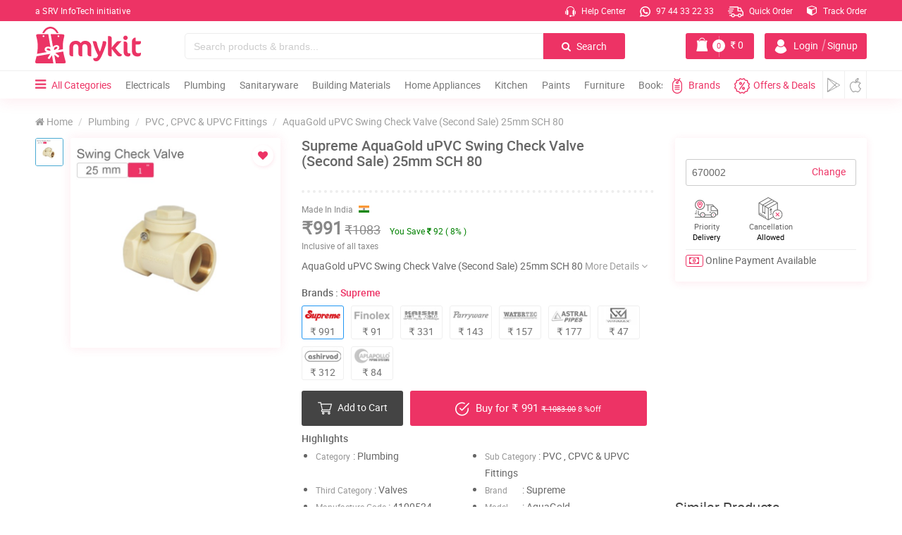

--- FILE ---
content_type: text/html;charset=UTF-8
request_url: https://mykit.in/supreme-aquagold-upvc-swing-check-valve-28second-sale29-25-mm-sch-80
body_size: 26393
content:
<!DOCTYPE html>
<html lang="en">
<head>
  <meta charset="utf-8">
    <meta name="csrf-token" content="g7CG2DCOyvufqZUT4XZUmMf28rCnwuQ7d8ytiqLo">
    <meta name="viewport" content="width=device-width, initial-scale=1.0">
    <meta name="theme-color" content="#ed3365">
    <title>Supreme AquaGold uPVC Swing Check Valve (Second Sale) 25mm SCH 80 | mykit | Buy online | Buy Supreme, Valves online</title>
    <meta name="abstract" content="Buy Supreme AquaGold uPVC Swing Check Valve (Second Sale) 25mm SCH 80 online. Shop lowest price in kerala,india">
    <meta name="description" content="Buy Supreme AquaGold uPVC Swing Check Valve (Second Sale) 25mm SCH 80 online. Shop Valves, PVC , CPVC & UPVC Fittings, Plumbing at lowest price in kerala,india. Best Deals in PVC , CPVC & UPVC Fittings from Online Shopping Site mykit.in">
    <meta name="keywords" content="Supreme, AquaGold uPVC Swing Check Valve (Second Sale) 25mm SCH 80, Supreme AquaGold uPVC Swing Check Valve (Second Sale) 25mm SCH 80, Plumbing, PVC , CPVC & UPVC Fittings, Valves, Supreme at lowest price, Plumbing at lowest price, PVC , CPVC & UPVC Fittings at lowest price, Valves at lowest price, Supreme products in kannur, Plumbing products in kannur, Supreme PVC , CPVC & UPVC Fittings products in kannur, best deals on Supreme, shop online in kannur, e commerce at kerala, mykit, mykit.in, mykit e-commerce, mykit e-commerce privat limited, Online Shopping site in India" />
    <meta name="author" content="myKit E-commerce Private Limited">
    <meta name='copyright' content='myKit E-commerce Private Limited' />
    <meta name="cache-control" content="no-cache" />
    <meta name="distribution" content="Global" />
    <meta name="document-distribution" content="Global" />
    <meta name="document-rating" content="General" />
    <meta name="document-rights" content="Public" />
    <meta name="document-state" content="static" />
    <meta name="publisher" content="myKit E-commerce Private Limited" />
    <meta name="rating" content="General" />
    <meta name="expires" content="never"/>
    <meta name="resource-type" content="General" />
    <meta name="Address" content="https://mykit.in" />
    <meta name="robots" content="INDEX,FOLLOW" />

    <!-- OG Tags Start -->  
    <meta property="og:title" content="Supreme AquaGold uPVC Swing Check Valve (Second Sale) 25mm SCH 80 | mykit | Buy online | Buy Supreme, Valves online">
    <meta property="og:url" content="https://mykit.in/supreme-aquagold-upvc-swing-check-valve-28second-sale29-25-mm-sch-80">
    <meta property="og:description" content="Buy Supreme AquaGold uPVC Swing Check Valve (Second Sale) 25mm SCH 80 online. Shop Valves, PVC , CPVC & UPVC Fittings, Plumbing at lowest price in kerala,india. Best Deals in PVC , CPVC & UPVC Fittings from Online Shopping Site mykit.in">
    <meta property="og:type" content="website">
    <meta property="og:image" content="https://mykit.in/crm/public/uploads/product_images_1000x1000/scv25mm.jpg">
    <meta property="og:site_name" content="mykit">
    <meta property="og:street-address" content="Thalap">
    <meta property="og:locality" content="Kannur">
    <meta property="og:region" content="Kerala">
    <meta property="og:country-name" content="India">
    <meta property="og:email" content="info@mykit.in">
    <meta property="og:phone_number" content="9744332233">
	<meta name="google-site-verification" content="Sid7WVnDmuXdxt-Uo4uAiQomyRcrO4i_g1iKIlPz5cM" />
    
    
    <link rel="icon" href="https://mykit.in/public/img/logo/fav.png" sizes="32x32" type="image/png"> 

    <!-- CSS Stylesheets -->
    <link href="https://mykit.in/public/css/main.css?version=99" rel="stylesheet" type="text/css">
    <link href="https://mykit.in/public/css/mystyle.css?version=181" rel="stylesheet" type="text/css">
    <link href="https://mykit.in/public/css/swiper.min.css" rel="stylesheet" type="text/css">
       
    

    <link rel="preload" href="https://mykit.in/public/fonts/fontawesome-webfont.woff2?v=4.7.0" as="font" type="font/woff2" crossorigin>
    <link rel="preload" href="https://mykit.in/public/fonts/roboto/roboto-medium-webfont.woff2" as="font" type="font/woff2" crossorigin>
    <link rel="preload" href="https://mykit.in/public/fonts/roboto/roboto-regular-webfont.woff2" as="font" type="font/woff2" crossorigin>
    

 
<!-- Google Tag Manager -->
<script>(function(w,d,s,l,i){w[l]=w[l]||[];w[l].push({'gtm.start':
new Date().getTime(),event:'gtm.js'});var f=d.getElementsByTagName(s)[0],
j=d.createElement(s),dl=l!='dataLayer'?'&l='+l:'';j.async=true;j.src=
'https://www.googletagmanager.com/gtm.js?id='+i+dl;f.parentNode.insertBefore(j,f);
})(window,document,'script','dataLayer','GTM-KM5PD9F');</script>
<!-- End Google Tag Manager -->



 



<script data-ad-client="ca-pub-2599846509394195" async src="https://pagead2.googlesyndication.com/pagead/js/adsbygoogle.js"></script>	
<script type="application/ld+json">
    {
      "@context": "https://schema.org",
      "@type": "Organization",
      "url": "https://mykit.in/",
      "logo": "https://mykit.in/public/img/logo/mykit-logo-112x112.png"
    }
</script>

  <link href="https://mykit.in/public/css/swiper.min.css" rel="stylesheet" type="text/css">
  <link href="https://mykit.in/public/css/xzoom.css?version5" rel="stylesheet" type="text/css">
  <style>
      .detailcount{display:none;}
      .detailcount .qnty{position: unset;}
      .detailcount .dec, 
      .detailcount .inc{height: 50px;line-height: 50px;width: 30%;text-align:center;}
      .detailcount .num{height: 48px;width:32%;}
      
      .alreadypro .addcart{display:none !important;}
      .alreadypro .detailcount{display:block !important;}
      
      .yousave{background: #3f8654;color: #fff;padding: 1px 6px;border-radius: 4px;font-size: 11px;}
    
      .xzoom-lens{position:fixed !important;left:33% !important;right:10px !important; bottom:10px !important; top:10px !important;width:auto !important;height:auto !important;z-index:100000;background-color:#fff;border:none !important;box-shadow: 0px 0px 10px 0px #0000004f;}
      @media(max-width:992px)
      {
          .xzoom-lens{display:none !important;}
      }

  </style>
</head>

<body>

  <!-- ================HEADER==================== -->

  <!-- Google Tag Manager (noscript) -->
<noscript><iframe src="https://www.googletagmanager.com/ns.html?id=GTM-KM5PD9F"
height="0" width="0" style="display:none;visibility:hidden"></iframe></noscript>
<!-- End Google Tag Manager (noscript) -->


	<div class="loadcon">
	<div class="middle">
        <div class="bar bar1"></div>
        <div class="bar bar2"></div>
        <div class="bar bar3"></div>
        <div class="bar bar4"></div>
        <div class="bar bar5"></div>
    </div>
	</div>

	<header class="header" id="header">
	
		<div class="container-fluid top-head cmpad" id="topnav">
		
			<a href="https://srvinfotech.com/" class="caption" target="_blank">a SRV InfoTech initiative</a>

			<div class="list-con pull-right">
				<ul class="list-top">
					<li><a href="https://mykit.in/help"><img src="https://mykit.in/public/img/loading.svg" data-src="https://mykit.in/public/img/icons/call.svg" class="loadimg icon" alt> Help Center</a></li>

					<li class="li2"><a href="https://api.whatsapp.com/send?phone=919744332233&text=Hello%21%20I%20would%20like%20to%20buy%20%20from%20mykit&source=&data=" target="_blank"><img src="https://mykit.in/public/img/loading.svg" data-src="https://mykit.in/public/img/icons/whatsappw.svg" class="loadimg icon" alt> 97 44 33 22 33</a></li>
										<li class="li2"><a href="https://mykit.in/quickorder"><img src="https://mykit.in/public/img/loading.svg" data-src="https://mykit.in/public/img/icons/delivery.svg" class="loadimg order" alt> Quick Order</a></li>
					<li class="li2"><a href="https://mykit.in/track-order"><!-- <img src="https://mykit.in/public/img/loading.svg" data-src="https://mykit.in/public/img/icons/track.svg" class="loadimg icon" alt> --><span class="fa fa-cube"></span> Track Order</a></li>

					
				
				</ul>
			</div>

		</div><!-- container-fluid top-head  -->


		<div class="container-fluid middle-head cmpad" id="midnav">

																																						

			<div class="col-xs-2">
				<div class="row">
					<a class="logoli" href="https://mykit.in">
					<img src="https://mykit.in/public/img/loading.svg" data-src="https://mykit.in/public/img/logo/logo.svg" class="loadimg logo" alt>
					</a>
				</div><!-- row -->

					<img src="https://mykit.in/public/img/loading.svg" data-src="https://mykit.in/public/img/logo/logoscroll.svg" class="logosc loadimg" alt="myKit.in">
			</div><!-- col-xs-2 -->

			<div class="col-sm-10 col-xs-8 mid-right">
				<div class="row">
					<div class="col-md-8 col-xs-9">
						<div class="input-group search search-dsk">
					      <input type="text" class="form-control searchinputs" placeholder="Search products & brands..." id="searchInputBox">
					      <span class="input-group-btn">
					        <button id="topheaderSearchButton"  class="btn btn-search" type="button"><span class="fa fa-search"></span> Search</button>
					      </span>
							
						  <!--auto search-->
					      <span class="fa fa-times-circle closeauto"></span>
					      <div class="autosearch">
					          <i class="fa fa-caret-up arrotop" aria-hidden="true"></i>
					          <div class="autoresult">
					              
					          </div>
					      </div>
					      <!--auto search-->
							
					  </div>
					</div><!-- col-xs-8 -->

				

					<div class="col-md-4 col-sm-3 col-xs-10 mybtngroup">
						<div class="row">

														<button class="btn btn-account" data-toggle="modal" data-target="#accMod">
								<img src="https://mykit.in/public/img/loading.svg" data-src="https://mykit.in/public/img/icons/user.svg" class="loadimg" alt><span class="name"> Login<i>|</i>Signup</span>
							</button>
							

							<a href="https://mykit.in/cart" class="btn btn-cart">
							    <img src="https://mykit.in/public/img/loading.svg" data-src="https://mykit.in/public/img/icons/kit1.png" class="loadimg" alt>
								

								<div class="cart-item">0</div>
								<div class="cart-line"></div>
								<span class="cost">
								<span class="fa fa-inr"></span> <span class="price cartprice">0</span>
								</span>
							</a>

						</div>
					</div><!-- col-xs-4 -->



				</div><!-- row -->
			</div><!-- col-xs-10 pull-right -->


			<div class="container-fluid resp-srch sm-show">
				<div class="row">
				<div class="input-group search search-mob">
					<input type="text" class="form-control" placeholder="Search products & brands..." id="searchInputBoxmob">
					<span class="input-group-btn">
					<button id="topheaderSearchButtonmob" class="btn btn-search" type="button"><span class="fa fa-search"></span> Search</button>
					</span>
				</div>
			</div>
			</div><!-- col-md-12 -->



		</div><!-- container-fluid middle-head cmpad -->

		<div class="header_resp">
	
		<div class="cd-dropdown-wrapper">
			<a class="cd-dropdown-trigger" href="#0"><span class="fa fa-bars"></span></a>
			<nav class="cd-dropdown">
				<span class="closebarz"></span>

				<a href="#0" class="cd-close"></a>
				<ul class="cd-dropdown-content">
				    <!--  for res menu open signin - signup depend on click -->
    				<input type="hidden" class="forcesignup" data-toggle="modal" data-target="#accMod">
    				<input type="hidden" class="forcesignupopen" onclick="openMyacc(event, 'Signup')">
    				<input type="hidden" class="forcesignin" data-toggle="modal" data-target="#accMod">
    				<input type="hidden" class="forcesiginpopen" onclick="openMyacc(event, 'Login')">
    				<!--  for res menu open signin - signup depend on click -->

				<li class="hdtop">
					<div class="menuadmin">
					<span class="upic"><img height="auto" width="auto" class="loadimg" src="https://mykit.in/public/img/loading.svg" data-src="https://mykit.in/public/img/icons/user.png" alt></span>
					
                                                
					<div class="menu-user">
						<span class="uname">Hi, Guest</span>
						<span class="welmsg">Welcome to myKit</span>
					</div><!-- menu-user -->
					</div>				
				</li>

				<li class="accbtns">
												<button class="signinme">Sign In</button>
							<button class="signupme">Sign Up</button>
											</li>

				<li class="accdet">
                                        <a href="brands" class="text-center"><span><i class="fa fa fa-th-large"></i> Brands - </span> <span style='font-size:12px;color:#ed3365'>Premium/Category/All Brands</span></a>
                    					
				</li>

				
					<li class="menu-acc">
						<a href="/" class="col-xs-3">
							<span class="fa fa-home"></span>
							<p>Home</p>
						</a>
						<a href="cart" class="col-xs-3">
							<span class="fa fa-shopping-cart"></span>
							<p>Cart</p>
						</a>
						<a href="quickorder" class="col-xs-3">
							<span class="fa fa-truck"></span>
							<p>Quick Order</p>
						</a>
						<a href="https://mykit.in/track-order" class="col-xs-3">
							<span class="fa fa-truck"></span>
							<p>Track Order</p>
						</a>
					</li>



				<li class="addrec">
					<a href="https://mykit.in/deals"><span class="fa fa-star"></span> Deals <i class="fa fa-long-arrow-right"></i></a>
				</li>


									<li class="has-children">
						<a href="#"><img src="https://mykit.in/public/img/loading.svg" data-src="https://mykit.in/crm/public/uploads/category_images/a6QUiWMDIJE6AOp9.svg" class="img-menu" alt="Electricals" title="Electricals"> Electricals</a>

						<ul class="cd-secondary-dropdown is-hidden">
							<li class="go-back"><a href="#0">Menu</a></li>		

							
															<li><a href="https://mykit.in/cablesandwires"><img src="https://mykit.in/public/img/loading.svg" data-src="https://mykit.in/crm/public/uploads/subcategory_images/ywZI9Hk9l12g8FR0.svg" class="img-menu img-responsive" alt="Cables & Wires" title="Cables & Wires"> Cables & Wires</a></li>
																<li><a href="https://mykit.in/switchessocketsandplug"><img src="https://mykit.in/public/img/loading.svg" data-src="https://mykit.in/crm/public/uploads/subcategory_images/qNXvDDmg421I1E5i.svg" class="img-menu img-responsive" alt="Switches , Sockets & Plugs" title="Switches , Sockets & Plugs"> Switches , Sockets & Plugs</a></li>
																<li><a href="https://mykit.in/lampsandlighting"><img src="https://mykit.in/public/img/loading.svg" data-src="https://mykit.in/crm/public/uploads/subcategory_images/tPMvQPYyIQoNuCTf.svg" class="img-menu img-responsive" alt="Lamps & Lighting" title="Lamps & Lighting"> Lamps & Lighting</a></li>
																<li><a href="https://mykit.in/doorbell"><img src="https://mykit.in/public/img/loading.svg" data-src="https://mykit.in/crm/public/uploads/subcategory_images/NQPsWKw6jJhnuE6S.svg" class="img-menu img-responsive" alt="Door Bell" title="Door Bell"> Door Bell</a></li>
																<li><a href="https://mykit.in/adaptors"><img src="https://mykit.in/public/img/loading.svg" data-src="https://mykit.in/crm/public/uploads/subcategory_images/EUSzkHh0PRK1e0tH.svg" class="img-menu img-responsive" alt="Adaptors" title="Adaptors"> Adaptors</a></li>
																<li><a href="https://mykit.in/switchgear"><img src="https://mykit.in/public/img/loading.svg" data-src="https://mykit.in/crm/public/uploads/subcategory_images/nGbF5anxHW6v5l6Y.svg" class="img-menu img-responsive" alt="Switchgear" title="Switchgear"> Switchgear</a></li>
																<li><a href="https://mykit.in/distribuitionboards"><img src="https://mykit.in/public/img/loading.svg" data-src="https://mykit.in/crm/public/uploads/subcategory_images/HRvNh6sakJw4ZZBF.svg" class="img-menu img-responsive" alt="Distribuition Boards" title="Distribuition Boards"> Distribuition Boards</a></li>
																<li><a href="https://mykit.in/platesandboxes"><img src="https://mykit.in/public/img/loading.svg" data-src="https://mykit.in/crm/public/uploads/subcategory_images/eVyFEq7J5JMRohwG.svg" class="img-menu img-responsive" alt="Plates & Boxes" title="Plates & Boxes"> Plates & Boxes</a></li>
																<li><a href="https://mykit.in/conduitandfitting"><img src="https://mykit.in/public/img/loading.svg" data-src="https://mykit.in/crm/public/uploads/subcategory_images" class="img-menu img-responsive" alt="Conduits & Fittings" title="Conduits & Fittings"> Conduits & Fittings</a></li>
																<li><a href="https://mykit.in/meterbox"><img src="https://mykit.in/public/img/loading.svg" data-src="https://mykit.in/crm/public/uploads/subcategory_images/MeterBox.svg" class="img-menu img-responsive" alt="Meter Box" title="Meter Box"> Meter Box</a></li>
																<li><a href="https://mykit.in/accessories"><img src="https://mykit.in/public/img/loading.svg" data-src="https://mykit.in/crm/public/uploads/subcategory_images/Accessorie.svg" class="img-menu img-responsive" alt="Accessories" title="Accessories"> Accessories</a></li>
								
						</ul> <!-- .cd-secondary-dropdown -->
					</li> <!-- .has-children -->

										<li class="has-children">
						<a href="#"><img src="https://mykit.in/public/img/loading.svg" data-src="https://mykit.in/crm/public/uploads/category_images/zO4GBolgKPoB1JvT.svg" class="img-menu" alt="Plumbing" title="Plumbing"> Plumbing</a>

						<ul class="cd-secondary-dropdown is-hidden">
							<li class="go-back"><a href="#0">Menu</a></li>		

							
															<li><a href="https://mykit.in/pumps"><img src="https://mykit.in/public/img/loading.svg" data-src="https://mykit.in/crm/public/uploads/subcategory_images/2OkvkLxNRSPTO9X4.svg" class="img-menu img-responsive" alt="Pumps" title="Pumps"> Pumps</a></li>
																<li><a href="https://mykit.in/pvccpvcandupvcfittings"><img src="https://mykit.in/public/img/loading.svg" data-src="https://mykit.in/crm/public/uploads/subcategory_images/tQQhtFrRZ0CVD2Wx.svg" class="img-menu img-responsive" alt="PVC , CPVC & UPVC Fittings" title="PVC , CPVC & UPVC Fittings"> PVC , CPVC & UPVC Fittings</a></li>
																<li><a href="https://mykit.in/bathroomfixtures"><img src="https://mykit.in/public/img/loading.svg" data-src="https://mykit.in/crm/public/uploads/subcategory_images/57JF2ygKU6dDyr52.svg" class="img-menu img-responsive" alt="Bathroom Fixtures" title="Bathroom Fixtures"> Bathroom Fixtures</a></li>
																<li><a href="https://mykit.in/showers"><img src="https://mykit.in/public/img/loading.svg" data-src="https://mykit.in/crm/public/uploads/subcategory_images/jkBA3ZJ0oHdRMQWu.svg" class="img-menu img-responsive" alt="Showers" title="Showers"> Showers</a></li>
																<li><a href="https://mykit.in/pipes"><img src="https://mykit.in/public/img/loading.svg" data-src="https://mykit.in/crm/public/uploads/subcategory_images/ae0BTH8W6AtUVNeb.svg" class="img-menu img-responsive" alt="Pipes" title="Pipes"> Pipes</a></li>
																<li><a href="https://mykit.in/tapsandfaucets"><img src="https://mykit.in/public/img/loading.svg" data-src="https://mykit.in/crm/public/uploads/subcategory_images/U8q7Tqtnrqby9xk1.svg" class="img-menu img-responsive" alt="Taps & Faucets" title="Taps & Faucets"> Taps & Faucets</a></li>
																<li><a href="https://mykit.in/hoses"><img src="https://mykit.in/public/img/loading.svg" data-src="https://mykit.in/crm/public/uploads/subcategory_images/M1fynf23XHGVghd8.svg" class="img-menu img-responsive" alt="Hoses" title="Hoses"> Hoses</a></li>
																<li><a href="https://mykit.in/solvents"><img src="https://mykit.in/public/img/loading.svg" data-src="https://mykit.in/crm/public/uploads/subcategory_images/SIFyNI9t27NI8ERx.svg" class="img-menu img-responsive" alt="Solvents" title="Solvents"> Solvents</a></li>
																<li><a href="https://mykit.in/rainwaterharvester"><img src="https://mykit.in/public/img/loading.svg" data-src="https://mykit.in/crm/public/uploads/subcategory_images/RsTYcL3J2Aag6XB5.svg" class="img-menu img-responsive" alt="Rain Water Harvester" title="Rain Water Harvester"> Rain Water Harvester</a></li>
																<li><a href="https://mykit.in/watertank"><img src="https://mykit.in/public/img/loading.svg" data-src="https://mykit.in/crm/public/uploads/subcategory_images/6Ra5e7G5zwMjdJLn.svg" class="img-menu img-responsive" alt="Water Tank" title="Water Tank"> Water Tank</a></li>
								
						</ul> <!-- .cd-secondary-dropdown -->
					</li> <!-- .has-children -->

										<li class="has-children">
						<a href="#"><img src="https://mykit.in/public/img/loading.svg" data-src="https://mykit.in/crm/public/uploads/category_images/Bj6QXLx91XjurMrv.svg" class="img-menu" alt="Sanitaryware" title="Sanitaryware"> Sanitaryware</a>

						<ul class="cd-secondary-dropdown is-hidden">
							<li class="go-back"><a href="#0">Menu</a></li>		

							
															<li><a href="https://mykit.in/waterclosetewc"><img src="https://mykit.in/public/img/loading.svg" data-src="https://mykit.in/crm/public/uploads/subcategory_images/1szI4qfSB4rVlbBj.svg" class="img-menu img-responsive" alt="Water Closet , EWCs" title="Water Closet , EWCs"> Water Closet , EWCs</a></li>
																<li><a href="https://mykit.in/washbasin"><img src="https://mykit.in/public/img/loading.svg" data-src="https://mykit.in/crm/public/uploads/subcategory_images/wsRzN7WLoP2SmRoF.svg" class="img-menu img-responsive" alt="Wash Basin" title="Wash Basin"> Wash Basin</a></li>
																<li><a href="https://mykit.in/accessoriesandfittings"><img src="https://mykit.in/public/img/loading.svg" data-src="https://mykit.in/crm/public/uploads/subcategory_images/fqU4Hwq4KuIs9SK2.svg" class="img-menu img-responsive" alt="Accessories & Fittings" title="Accessories & Fittings"> Accessories & Fittings</a></li>
																<li><a href="https://mykit.in/urinals"><img src="https://mykit.in/public/img/loading.svg" data-src="https://mykit.in/crm/public/uploads/subcategory_images/vZ68LtBjGY3FSzuX.svg" class="img-menu img-responsive" alt="Urinals" title="Urinals"> Urinals</a></li>
																<li><a href="https://mykit.in/cisterns"><img src="https://mykit.in/public/img/loading.svg" data-src="https://mykit.in/crm/public/uploads/subcategory_images/HImXvgsrLQ0cnT5m.svg" class="img-menu img-responsive" alt="Cisterns" title="Cisterns"> Cisterns</a></li>
																<li><a href="https://mykit.in/seatcover"><img src="https://mykit.in/public/img/loading.svg" data-src="https://mykit.in/crm/public/uploads/subcategory_images/h1ymkj0eTvovHp85.svg" class="img-menu img-responsive" alt="Seat Cover" title="Seat Cover"> Seat Cover</a></li>
																<li><a href="https://mykit.in/bathtubs"><img src="https://mykit.in/public/img/loading.svg" data-src="https://mykit.in/crm/public/uploads/subcategory_images/3M7g3QS2EV933v5h.svg" class="img-menu img-responsive" alt="Bath Tubs" title="Bath Tubs"> Bath Tubs</a></li>
								
						</ul> <!-- .cd-secondary-dropdown -->
					</li> <!-- .has-children -->

										<li class="has-children">
						<a href="#"><img src="https://mykit.in/public/img/loading.svg" data-src="https://mykit.in/crm/public/uploads/category_images/yMSVbeAP8C0vvp0L.svg" class="img-menu" alt="Building Materials" title="Building Materials"> Building Materials</a>

						<ul class="cd-secondary-dropdown is-hidden">
							<li class="go-back"><a href="#0">Menu</a></li>		

							
															<li><a href="https://mykit.in/cement"><img src="https://mykit.in/public/img/loading.svg" data-src="https://mykit.in/crm/public/uploads/subcategory_images/88SW58BrrTpiq6a7.svg" class="img-menu img-responsive" alt="Cement" title="Cement"> Cement</a></li>
																<li><a href="https://mykit.in/sandandjelly"><img src="https://mykit.in/public/img/loading.svg" data-src="https://mykit.in/crm/public/uploads/subcategory_images/bUG6qOgmJT8GDBuG.svg" class="img-menu img-responsive" alt="Sand & Jelly" title="Sand & Jelly"> Sand & Jelly</a></li>
																<li><a href="https://mykit.in/steelandtmt"><img src="https://mykit.in/public/img/loading.svg" data-src="https://mykit.in/crm/public/uploads/subcategory_images/ITnf0TmuITFBAiLM.svg" class="img-menu img-responsive" alt="Steel & TMT" title="Steel & TMT"> Steel & TMT</a></li>
																<li><a href="https://mykit.in/wood"><img src="https://mykit.in/public/img/loading.svg" data-src="https://mykit.in/crm/public/uploads/subcategory_images/OC6BK4yBUdBalSbt.svg" class="img-menu img-responsive" alt="Wood" title="Wood"> Wood</a></li>
																<li><a href="https://mykit.in/bricksandblocks"><img src="https://mykit.in/public/img/loading.svg" data-src="https://mykit.in/crm/public/uploads/subcategory_images/8ZGV4vKyS4z4uDSQ.svg" class="img-menu img-responsive" alt="Bricks & Blocks" title="Bricks & Blocks"> Bricks & Blocks</a></li>
																<li><a href="https://mykit.in/stones"><img src="https://mykit.in/public/img/loading.svg" data-src="https://mykit.in/crm/public/uploads/subcategory_images/P4BtDTIw2n7egS6E.svg" class="img-menu img-responsive" alt="Stones" title="Stones"> Stones</a></li>
																<li><a href="https://mykit.in/roofingsheets"><img src="https://mykit.in/public/img/loading.svg" data-src="https://mykit.in/crm/public/uploads/subcategory_images/4a0LQaClgHhWFXkY.svg" class="img-menu img-responsive" alt="Roofing Sheets" title="Roofing Sheets"> Roofing Sheets</a></li>
																<li><a href="https://mykit.in/tiles"><img src="https://mykit.in/public/img/loading.svg" data-src="https://mykit.in/crm/public/uploads/subcategory_images/taOHQW6KadI8PjuA.svg" class="img-menu img-responsive" alt="Tiles" title="Tiles"> Tiles</a></li>
								
						</ul> <!-- .cd-secondary-dropdown -->
					</li> <!-- .has-children -->

										<li class="has-children">
						<a href="#"><img src="https://mykit.in/public/img/loading.svg" data-src="https://mykit.in/crm/public/uploads/category_images/BbJnu6WaAjklUpTf.svg" class="img-menu" alt="Home Appliances" title="Home Appliances"> Home Appliances</a>

						<ul class="cd-secondary-dropdown is-hidden">
							<li class="go-back"><a href="#0">Menu</a></li>		

							
															<li><a href="https://mykit.in/fans"><img src="https://mykit.in/public/img/loading.svg" data-src="https://mykit.in/crm/public/uploads/subcategory_images/9yxgmuEBwZ6cd9m7.svg" class="img-menu img-responsive" alt="Fans" title="Fans"> Fans</a></li>
																<li><a href="https://mykit.in/airconditioner"><img src="https://mykit.in/public/img/loading.svg" data-src="https://mykit.in/crm/public/uploads/subcategory_images/LC5ZgHuq2PEGBTfU.svg" class="img-menu img-responsive" alt="Air Conditioner" title="Air Conditioner"> Air Conditioner</a></li>
																<li><a href="https://mykit.in/aircoolers"><img src="https://mykit.in/public/img/loading.svg" data-src="https://mykit.in/crm/public/uploads/subcategory_images/UE3nDrtDnvYIzaGb.svg" class="img-menu img-responsive" alt="Air Coolers" title="Air Coolers"> Air Coolers</a></li>
																<li><a href="https://mykit.in/airpurifier"><img src="https://mykit.in/public/img/loading.svg" data-src="https://mykit.in/crm/public/uploads/subcategory_images/rYafJatiPbKw4nBF.svg" class="img-menu img-responsive" alt="Air Purifier" title="Air Purifier"> Air Purifier</a></li>
																<li><a href="https://mykit.in/waterheater"><img src="https://mykit.in/public/img/loading.svg" data-src="https://mykit.in/crm/public/uploads/subcategory_images/PSvDe2GAPkrDFmSg.svg" class="img-menu img-responsive" alt="Water Heater" title="Water Heater"> Water Heater</a></li>
																<li><a href="https://mykit.in/waterpurifier"><img src="https://mykit.in/public/img/loading.svg" data-src="https://mykit.in/crm/public/uploads/subcategory_images/tm2bQR8L0yjzKRXU.svg" class="img-menu img-responsive" alt="Water Purifier" title="Water Purifier"> Water Purifier</a></li>
																<li><a href="https://mykit.in/washingmachine"><img src="https://mykit.in/public/img/loading.svg" data-src="https://mykit.in/crm/public/uploads/subcategory_images/cBUVIlvr4zyxQ9Dy.svg" class="img-menu img-responsive" alt="Washing Machine" title="Washing Machine"> Washing Machine</a></li>
																<li><a href="https://mykit.in/personalgrooming"><img src="https://mykit.in/public/img/loading.svg" data-src="https://mykit.in/crm/public/uploads/subcategory_images/9MfJ7wbExznrp6x7.svg" class="img-menu img-responsive" alt="Personal Grooming" title="Personal Grooming"> Personal Grooming</a></li>
																<li><a href="https://mykit.in/iron"><img src="https://mykit.in/public/img/loading.svg" data-src="https://mykit.in/crm/public/uploads/subcategory_images/30YfWeoAoSOP3MlC.svg" class="img-menu img-responsive" alt="Iron" title="Iron"> Iron</a></li>
																<li><a href="https://mykit.in/floorcare"><img src="https://mykit.in/public/img/loading.svg" data-src="https://mykit.in/crm/public/uploads/subcategory_images/XyNglohS73j5apdQ.svg" class="img-menu img-responsive" alt="Floor Care" title="Floor Care"> Floor Care</a></li>
																<li><a href="https://mykit.in/television"><img src="https://mykit.in/public/img/loading.svg" data-src="https://mykit.in/crm/public/uploads/subcategory_images/television.svg" class="img-menu img-responsive" alt="Television" title="Television"> Television</a></li>
																<li><a href="https://mykit.in/roomheater"><img src="https://mykit.in/public/img/loading.svg" data-src="https://mykit.in/crm/public/uploads/subcategory_images/RoomHeater.svg" class="img-menu img-responsive" alt="Room Heater" title="Room Heater"> Room Heater</a></li>
								
						</ul> <!-- .cd-secondary-dropdown -->
					</li> <!-- .has-children -->

										<li class="has-children">
						<a href="#"><img src="https://mykit.in/public/img/loading.svg" data-src="https://mykit.in/crm/public/uploads/category_images/kitchenappliances.svg" class="img-menu" alt="Kitchen" title="Kitchen"> Kitchen</a>

						<ul class="cd-secondary-dropdown is-hidden">
							<li class="go-back"><a href="#0">Menu</a></li>		

							
															<li><a href="https://mykit.in/cookware"><img src="https://mykit.in/public/img/loading.svg" data-src="https://mykit.in/crm/public/uploads/subcategory_images/FPLz7KhX5P6sA27d.svg" class="img-menu img-responsive" alt="Cookware" title="Cookware"> Cookware</a></li>
																<li><a href="https://mykit.in/chimneys"><img src="https://mykit.in/public/img/loading.svg" data-src="https://mykit.in/crm/public/uploads/subcategory_images/nMkvymKprKMpsRcl.svg" class="img-menu img-responsive" alt="Chimneys" title="Chimneys"> Chimneys</a></li>
																<li><a href="https://mykit.in/cooktops"><img src="https://mykit.in/public/img/loading.svg" data-src="https://mykit.in/crm/public/uploads/subcategory_images/3AVpG1RBkLdLlV1U.svg" class="img-menu img-responsive" alt="Cooktops" title="Cooktops"> Cooktops</a></li>
																<li><a href="https://mykit.in/hobs"><img src="https://mykit.in/public/img/loading.svg" data-src="https://mykit.in/crm/public/uploads/subcategory_images/DXkb7cCwpRUAGVBt.svg" class="img-menu img-responsive" alt="Hobs" title="Hobs"> Hobs</a></li>
																<li><a href="https://mykit.in/blendersorchoppers"><img src="https://mykit.in/public/img/loading.svg" data-src="https://mykit.in/crm/public/uploads/subcategory_images/Z9kSPTXXrwtnqc2i.svg" class="img-menu img-responsive" alt="Blenders , Choppers" title="Blenders , Choppers"> Blenders , Choppers</a></li>
																<li><a href="https://mykit.in/juicers"><img src="https://mykit.in/public/img/loading.svg" data-src="https://mykit.in/crm/public/uploads/subcategory_images/0itJXvA82PF3rjdZ.svg" class="img-menu img-responsive" alt="Juicers" title="Juicers"> Juicers</a></li>
																<li><a href="https://mykit.in/kettles"><img src="https://mykit.in/public/img/loading.svg" data-src="https://mykit.in/crm/public/uploads/subcategory_images/hXxI9A27o2Vg9xYJ.svg" class="img-menu img-responsive" alt="Kettles" title="Kettles"> Kettles</a></li>
																<li><a href="https://mykit.in/coffeemaker"><img src="https://mykit.in/public/img/loading.svg" data-src="https://mykit.in/crm/public/uploads/subcategory_images/YCcztAi5RlBSMtWw.svg" class="img-menu img-responsive" alt="Coffee Makers" title="Coffee Makers"> Coffee Makers</a></li>
																<li><a href="https://mykit.in/cookers"><img src="https://mykit.in/public/img/loading.svg" data-src="https://mykit.in/crm/public/uploads/subcategory_images/ILlOS51kV2L3DBIX.svg" class="img-menu img-responsive" alt="Cookers" title="Cookers"> Cookers</a></li>
																<li><a href="https://mykit.in/oven"><img src="https://mykit.in/public/img/loading.svg" data-src="https://mykit.in/crm/public/uploads/subcategory_images/B43mrH5p2UxfDUqW.svg" class="img-menu img-responsive" alt="Oven" title="Oven"> Oven</a></li>
																<li><a href="https://mykit.in/foodprocessors"><img src="https://mykit.in/public/img/loading.svg" data-src="https://mykit.in/crm/public/uploads/subcategory_images/kXemly1kxvWiOIWn.svg" class="img-menu img-responsive" alt="Food Processors" title="Food Processors"> Food Processors</a></li>
																<li><a href="https://mykit.in/gasstoves"><img src="https://mykit.in/public/img/loading.svg" data-src="https://mykit.in/crm/public/uploads/subcategory_images/0VFnYcywEsxoZKcl.svg" class="img-menu img-responsive" alt="Gas Stoves" title="Gas Stoves"> Gas Stoves</a></li>
																<li><a href="https://mykit.in/toasters"><img src="https://mykit.in/public/img/loading.svg" data-src="https://mykit.in/crm/public/uploads/subcategory_images/cXbrPZ7NdRbH6Zmq.svg" class="img-menu img-responsive" alt="Toasters" title="Toasters"> Toasters</a></li>
																<li><a href="https://mykit.in/grillers"><img src="https://mykit.in/public/img/loading.svg" data-src="https://mykit.in/crm/public/uploads/subcategory_images/xRDK9QnT1Twxt4ug.svg" class="img-menu img-responsive" alt="Grillers" title="Grillers"> Grillers</a></li>
																<li><a href="https://mykit.in/airfryers"><img src="https://mykit.in/public/img/loading.svg" data-src="https://mykit.in/crm/public/uploads/subcategory_images/oEGzmGW4WzCQrYFk.svg" class="img-menu img-responsive" alt="Air Fryers" title="Air Fryers"> Air Fryers</a></li>
																<li><a href="https://mykit.in/grinders"><img src="https://mykit.in/public/img/loading.svg" data-src="https://mykit.in/crm/public/uploads/subcategory_images/a0G2AOlLc03sltcD.svg" class="img-menu img-responsive" alt="Grinders" title="Grinders"> Grinders</a></li>
																<li><a href="https://mykit.in/kitchensink"><img src="https://mykit.in/public/img/loading.svg" data-src="https://mykit.in/crm/public/uploads/subcategory_images/KitchenSink.svg" class="img-menu img-responsive" alt="Kitchen Sink" title="Kitchen Sink"> Kitchen Sink</a></li>
								
						</ul> <!-- .cd-secondary-dropdown -->
					</li> <!-- .has-children -->

										<li class="has-children">
						<a href="#"><img src="https://mykit.in/public/img/loading.svg" data-src="https://mykit.in/crm/public/uploads/category_images/Paint.svg" class="img-menu" alt="Paints" title="Paints"> Paints</a>

						<ul class="cd-secondary-dropdown is-hidden">
							<li class="go-back"><a href="#0">Menu</a></li>		

							
															<li><a href="https://mykit.in/primer"><img src="https://mykit.in/public/img/loading.svg" data-src="https://mykit.in/crm/public/uploads/subcategory_images/InteriorTextures.svg" class="img-menu img-responsive" alt="Primer" title="Primer"> Primer</a></li>
																<li><a href="https://mykit.in/interior"><img src="https://mykit.in/public/img/loading.svg" data-src="https://mykit.in/crm/public/uploads/subcategory_images/interior-primer.svg" class="img-menu img-responsive" alt="Interior" title="Interior"> Interior</a></li>
																<li><a href="https://mykit.in/exterior"><img src="https://mykit.in/public/img/loading.svg" data-src="https://mykit.in/crm/public/uploads/subcategory_images/exterior primer.svg" class="img-menu img-responsive" alt="Exterior" title="Exterior"> Exterior</a></li>
																<li><a href="https://mykit.in/woodandmetal"><img src="https://mykit.in/public/img/loading.svg" data-src="https://mykit.in/crm/public/uploads/subcategory_images/WoodPaints.svg" class="img-menu img-responsive" alt="Wood & Metal" title="Wood & Metal"> Wood & Metal</a></li>
																<li><a href="https://mykit.in/tools"><img src="https://mykit.in/public/img/loading.svg" data-src="https://mykit.in/crm/public/uploads/subcategory_images/BrushesRollers.svg" class="img-menu img-responsive" alt="Tools" title="Tools"> Tools</a></li>
								
						</ul> <!-- .cd-secondary-dropdown -->
					</li> <!-- .has-children -->

										<li class="has-children">
						<a href="#"><img src="https://mykit.in/public/img/loading.svg" data-src="https://mykit.in/crm/public/uploads/category_images/W1GNXMKxGw7n8OkK.svg" class="img-menu" alt="Furniture" title="Furniture"> Furniture</a>

						<ul class="cd-secondary-dropdown is-hidden">
							<li class="go-back"><a href="#0">Menu</a></li>		

							
															<li><a href="https://mykit.in/beds"><img src="https://mykit.in/public/img/loading.svg" data-src="https://mykit.in/crm/public/uploads/subcategory_images/dC4fpQ9dOI22Rnxk.svg" class="img-menu img-responsive" alt="Beds" title="Beds"> Beds</a></li>
																<li><a href="https://mykit.in/chairs"><img src="https://mykit.in/public/img/loading.svg" data-src="https://mykit.in/crm/public/uploads/subcategory_images/EVXkAtlcfdWNizPr.svg" class="img-menu img-responsive" alt="Chairs" title="Chairs"> Chairs</a></li>
																<li><a href="https://mykit.in/seating"><img src="https://mykit.in/public/img/loading.svg" data-src="https://mykit.in/crm/public/uploads/subcategory_images/7yKFub262gKcPaAW.svg" class="img-menu img-responsive" alt="Seating" title="Seating"> Seating</a></li>
																<li><a href="https://mykit.in/sofas"><img src="https://mykit.in/public/img/loading.svg" data-src="https://mykit.in/crm/public/uploads/subcategory_images/wb2hNNUwqa3iMrbG.svg" class="img-menu img-responsive" alt="Sofas" title="Sofas"> Sofas</a></li>
																<li><a href="https://mykit.in/tablesanddesks"><img src="https://mykit.in/public/img/loading.svg" data-src="https://mykit.in/crm/public/uploads/subcategory_images/v2iVjJMuASLOepHF.svg" class="img-menu img-responsive" alt="Tables & Desks" title="Tables & Desks"> Tables & Desks</a></li>
																<li><a href="https://mykit.in/decor"><img src="https://mykit.in/public/img/loading.svg" data-src="https://mykit.in/crm/public/uploads/subcategory_images/ThytaHIGUnT0XJTs.svg" class="img-menu img-responsive" alt="Decor" title="Decor"> Decor</a></li>
																<li><a href="https://mykit.in/mattresses"><img src="https://mykit.in/public/img/loading.svg" data-src="https://mykit.in/crm/public/uploads/subcategory_images/rcO5GBdFef9bLclK.svg" class="img-menu img-responsive" alt="Mattresses" title="Mattresses"> Mattresses</a></li>
																<li><a href="https://mykit.in/modularfurniture"><img src="https://mykit.in/public/img/loading.svg" data-src="https://mykit.in/crm/public/uploads/subcategory_images/5QBqDS2foiSXBZ3N.svg" class="img-menu img-responsive" alt="Modular Furniture" title="Modular Furniture"> Modular Furniture</a></li>
																<li><a href="https://mykit.in/cabinetryandstorage"><img src="https://mykit.in/public/img/loading.svg" data-src="https://mykit.in/crm/public/uploads/subcategory_images/pgDor2QJW14O3yFF.svg" class="img-menu img-responsive" alt="Cabinetry & Storage" title="Cabinetry & Storage"> Cabinetry & Storage</a></li>
								
						</ul> <!-- .cd-secondary-dropdown -->
					</li> <!-- .has-children -->

										<li class="has-children">
						<a href="#"><img src="https://mykit.in/public/img/loading.svg" data-src="https://mykit.in/crm/public/uploads/category_images/Mz1eegZ56YIDmqRg.svg" class="img-menu" alt="Books" title="Books"> Books</a>

						<ul class="cd-secondary-dropdown is-hidden">
							<li class="go-back"><a href="#0">Menu</a></li>		

							
															<li><a href="https://mykit.in/Book"><img src="https://mykit.in/public/img/loading.svg" data-src="https://mykit.in/crm/public/uploads/subcategory_images" class="img-menu img-responsive" alt="Book" title="Book"> Book</a></li>
								
						</ul> <!-- .cd-secondary-dropdown -->
					</li> <!-- .has-children -->

					


				<li class="respfooter">
					
					<ul class="reach">
					<li class="head">Reach to Us</li>
				    <li class="data">
				    	<span class="value">97 44 33 22 33</span>
				    	<a href="tel:9744332233"><img src="https://mykit.in/public/img/loading.svg" data-src="https://mykit.in/public/img/icons/callmob.svg" class="loadimg" alt><span>Call</span></a>
				    	<a href="https://api.whatsapp.com/send?phone=919744332233&text=Hello%21%20I%20would%20like%20to%20buy%20%20from%20mykit&source=&data="><img src="https://mykit.in/public/img/loading.svg" data-src="https://mykit.in/public/img/icons/whatsapp.svg" class="loadimg" alt><span>Whatsapp</span></a>
				    </li>
				    <li class="data">
				    	<span class="value"><a href="/cdn-cgi/l/email-protection" class="__cf_email__" data-cfemail="d2bbbcb4bd92bfabb9bba6fcbbbc">[email&#160;protected]</a></span>
				    	<a href="/cdn-cgi/l/email-protection#c7aea9a1a887aabeacaeb3e9aea9"><img src="https://mykit.in/public/img/loading.svg" data-src="https://mykit.in/public/img/icons/email.svg" class="loadimg" alt><span>Email</span></a>
				    </li>
				    <li class="link"><a href="help">Support Centre</a></li>
					</ul>

					<ul class="social">
					<li class="head">Follow Us</li>
					<li><a href="https://facebook.com/mykitcart" target="_blank"><span class="fa fa-facebook"></span></a></li>
			<li><a href="https://www.instagram.com/myfudcart" target="_blank"><span class="fa fa-instagram"></span></a></li>
			<li><a href="https://www.youtube.com/channel/UCXvXDjHP9EJZIRP4ohu4xkA" target="_blank"><span class="fa fa-youtube-play" target="_blank"></span></a></li>
			<li><a href="https://twitter.com/mykitcart" target="_blank"><span class="fa fa-twitter"></span></a></li>
			<li><a href="https://linkedin.com/company/mykitcart" target="_blank"><span class="fa fa-linkedin"></span></a></li>
			<li><a href="https://pinterest.com/mykitcart" target="_blank"><span class="fa fa-pinterest"></span></a></li>
			<li><a href="https://soundcloud.com/mykitcart" target="_blank"><span class="fa fa-soundcloud"></span></a></li>					</ul>

					<ul class="download">
					<li class="head">Download App</li>
				    <li class="apps">
				    	<a href="https://play.google.com/store/apps/details?id=in.mykit.www.mykit" title="Android App" class="download" target="_blank"><img src="https://mykit.in/public/img/loading.svg" data-src="https://mykit.in/public/img/icons/d_play.png" class="loadimg app" alt></a>
				    	<a href="https://apps.apple.com/tt/app/mykit/id1459244512" title="iOs App" class="download" target="_blank"><img src="https://mykit.in/public/img/loading.svg" data-src="https://mykit.in/public/img/icons/d_app.png" class="loadimg app" alt></a>
				    </li>
					</ul>

					<ul class="menu">
					<li><a href="https://mykit.in/about">About</a></li>
					<li><a href="https://mykit.in/contact">Contact</a></li>
					<li><a href="https://mykit.in/refundandcancellation">Cancellation & Refund</a></li>
					<li><a href="https://mykit.in/termsandcondition">Terms and Conditions</a></li>
					<li><a href="https://mykit.in/privacypolicy">Privacy Policy</a></li>
					<li><a href="https://mykit.in/campaign">Campaign</a></li>
					</ul>

					<ul class="rights">
					<li><p>&copy; 2020 myKit. All Rights Reserved</p></li>
					<li><p>Powered by <a href="http://srvinfotech.com/" target="_blank">SRV InfoTech</a></p></li>
					</ul>


				</li><!-- respfooter -->

				</ul> <!-- .cd-dropdown-content -->

			

			</nav> <!-- .cd-dropdown -->
		</div> <!-- .cd-dropdown-wrapper -->

	</div><!-- header_resp -->
		<div class="container-fluid bottom-head cmpad" id="bottomnav">
		<style>
    .thirdulmenu{float:left;display:inline-block;height:100vh;}
    .thirdulmenu:nth-child(even){background-color:#ed336505;}
    .thirdulmenu li{padding:0 10px;}
    .thirdulmenu .dropdown-header{padding-left: 10px;background: #ffffff;: #fff;border-bottom: 2px solid #ed336512;}
    .thirdulmenu .dropdown-header a{font-size: 11px;text-transform: uppercase;color:#ed3365;margin-bottom: 10px;display: block;}
    .mega-dropdown-menu{overflow-y:hidden;}
</style>
  <nav class="navbar navbar-default">
    <div class="navbar-header">
        <button class="navbar-toggle" type="button" data-toggle="collapse" data-target=".js-navbar-collapse">
            <span class="sr-only">Toggle navigation</span>
            <span class="icon-bar"></span>
            <span class="icon-bar"></span>
            <span class="icon-bar"></span>
        </button>
    </div>

    <div class="collapse navbar-collapse js-navbar-collapse">
        <ul class="nav navbar-nav">


            <li class="dropdownmenu mega-dropdown">
                <a href="#" class="dropdown-toggle allcat" data-toggle="dropdown"><span class="fa fa-bars"></span>All Categories</a>              
                <ul class="dropdown-menu mega-dropdown-menu" id="allcategorynav" data-allcategorynav="0">
                    
                  <!--get data by ajax when mouse over header, if data-allcategorynav==0-->

                </ul>               
            </li>







                 <li class="dropdownmenu mega-dropdown">
                <a href="https://mykit.in/electrical" class="dropdown-toggle">Electricals </a>              
                <ul class="dropdown-menu mega-dropdown-menu navigationmenus" data-cattitleimg="crm/public/uploads/category_images/kADwNiK146N81iGT.jpg"  data-catname="Electricals" data-navigationcat="1" data-caturl="electrical" id="desknavmenu1">
                    <!--load data using ajax here-->
                </ul>               
            </li>
                <li class="dropdownmenu mega-dropdown">
                <a href="https://mykit.in/plumbing" class="dropdown-toggle">Plumbing </a>              
                <ul class="dropdown-menu mega-dropdown-menu navigationmenus" data-cattitleimg="crm/public/uploads/category_images/QXWNQQ5vlK6I6GFs.jpg"  data-catname="Plumbing" data-navigationcat="2" data-caturl="plumbing" id="desknavmenu2">
                    <!--load data using ajax here-->
                </ul>               
            </li>
                <li class="dropdownmenu mega-dropdown">
                <a href="https://mykit.in/sanitaryware" class="dropdown-toggle">Sanitaryware </a>              
                <ul class="dropdown-menu mega-dropdown-menu navigationmenus" data-cattitleimg="crm/public/uploads/category_images/Hc02vO064wqxhSsW.jpg"  data-catname="Sanitaryware" data-navigationcat="3" data-caturl="sanitaryware" id="desknavmenu3">
                    <!--load data using ajax here-->
                </ul>               
            </li>
                <li class="dropdownmenu mega-dropdown">
                <a href="https://mykit.in/buildingmaterials" class="dropdown-toggle">Building Materials </a>              
                <ul class="dropdown-menu mega-dropdown-menu navigationmenus" data-cattitleimg="crm/public/uploads/category_images/8EnTiO25adOCsd1y.jpg"  data-catname="Building Materials" data-navigationcat="4" data-caturl="buildingmaterials" id="desknavmenu4">
                    <!--load data using ajax here-->
                </ul>               
            </li>
                <li class="dropdownmenu mega-dropdown">
                <a href="https://mykit.in/appliances" class="dropdown-toggle">Home Appliances </a>              
                <ul class="dropdown-menu mega-dropdown-menu navigationmenus" data-cattitleimg="crm/public/uploads/category_images/philips.png"  data-catname="Home Appliances" data-navigationcat="5" data-caturl="appliances" id="desknavmenu5">
                    <!--load data using ajax here-->
                </ul>               
            </li>
                <li class="dropdownmenu mega-dropdown">
                <a href="https://mykit.in/kitchen" class="dropdown-toggle">Kitchen </a>              
                <ul class="dropdown-menu mega-dropdown-menu navigationmenus" data-cattitleimg="crm/public/uploads/category_images/prestige.png"  data-catname="Kitchen" data-navigationcat="10" data-caturl="kitchen" id="desknavmenu10">
                    <!--load data using ajax here-->
                </ul>               
            </li>
                <li class="dropdownmenu mega-dropdown">
                <a href="https://mykit.in/paints" class="dropdown-toggle">Paints </a>              
                <ul class="dropdown-menu mega-dropdown-menu navigationmenus" data-cattitleimg="crm/public/uploads/category_images/paint.png"  data-catname="Paints" data-navigationcat="9" data-caturl="paints" id="desknavmenu9">
                    <!--load data using ajax here-->
                </ul>               
            </li>
                <li class="dropdownmenu mega-dropdown">
                <a href="https://mykit.in/furniture" class="dropdown-toggle">Furniture </a>              
                <ul class="dropdown-menu mega-dropdown-menu navigationmenus" data-cattitleimg="crm/public/uploads/category_images/6rEWN8oYVbaVsYjp.jpg"  data-catname="Furniture" data-navigationcat="6" data-caturl="furniture" id="desknavmenu6">
                    <!--load data using ajax here-->
                </ul>               
            </li>
                <li class="dropdownmenu mega-dropdown">
                <a href="https://mykit.in/books" class="dropdown-toggle">Books </a>              
                <ul class="dropdown-menu mega-dropdown-menu navigationmenus" data-cattitleimg="crm/public/uploads/category_images/"  data-catname="Books" data-navigationcat="12" data-caturl="books" id="desknavmenu12">
                    <!--load data using ajax here-->
                </ul>               
            </li>
              </ul>

       <ul class="nav navbar-nav navbar-right navmore">
            <li class="offer"><a href="https://mykit.in/brands"><img src="https://mykit.in/public/img/loading.svg" data-src="https://mykit.in/public/img/icons/brandicon.svg" class="loadimg offimg" alt>Brands</a></li>
            <li class="offer"><a href="https://mykit.in/deals"><img src="https://mykit.in/public/img/loading.svg" data-src="https://mykit.in/public/img/icons/offericon.svg" class="loadimg offimg" alt>Offers & Deals</a></li>

            <!--<li class="app"><a>Download App</a></li>-->
            <li class="app"><a href="https://play.google.com/store/apps/details?id=in.mykit.www.mykit" title="Android App" class="download" target="_blank"><img src="https://mykit.in/public/img/loading.svg" data-src="https://mykit.in/public/img/icons/google-play.svg" class="loadimg app" alt></a></li>
            <li class="app"><a href="https://apps.apple.com/tt/app/mykit/id1459244512" title="iOs App" class="download" target="_blank"><img src="https://mykit.in/public/img/loading.svg" data-src="https://mykit.in/public/img/icons/apple.svg" class="loadimg app" alt></a></li>
        </ul>

    </div><!-- /.nav-collapse -->
  </nav>
		</div><!-- container-fluid bottom-head  -->


	</header>


				 <!-- Modal -->
<div class="accMod modal fade" id="accMod" role="dialog">
  <div class="modal-dialog modal-lg">
    <div class="modal-content">
      <div class="modal-body">
     	
     	<button type="button" class="close" data-dismiss="modal">×</button>
     	
     	<div class="container-fluid">
     	<div class="row">
     		<div class="tab col-md-6">
		  <button class="tablinks" onclick="openMyacc(event, 'Login')" id="defaultAccount" style="display: none;">Log In</button>
		  <!-- <button class="tablinks">Sign Up</button> -->
		</div>

		<div class="clear-fix"></div>

		<div id="Login" class="tabcontent">
      	
      	<div class="col-md-6">
      		<div class="formbox login logindiv">
      		<h2 id="fhead">Login</h2>
      		<form id="loginform">

																								
				
      			<div class="container-fluid nopadd countryselect1">

      				<div class="selectcountrybox1">
										<img src="https://mykit.in/crm/public/uploads/flag/in.jpg" alt="default" class="cntrnow1">
					<i class="fa fa-caret-down caretarw1"></i>
					<input type="hidden" name="country"  class="countryz1" value="99">
      				</div>


                    
					<div class="countrybox1">						
						<ul class="countryboxul1" data-flagload="0">						
                            <!--load country from ajax-->
						</ul>
					</div>
												<input type="text" placeholder="Enter Email/Mobile number" name="userinput"  id="mobilenmbr1" onclick="flagboxhide()">
					<span style="color:red;font-size:12px;" id="warning"></span>
					
      			       
      			</div>


      			

				

      			<span class="fa fa-lock hideit"></span>
      			<i toggle="#password-field hideit" class="fa fa-fw fa-eye field-icon toggle-password"></i>
      			<input id="password-field" class="hideit" type="password" placeholder="Enter Password" name="userpassword">
      			<a class="forgot hideit" href="#"  id="fgtpsw">Forgot Passoword ?</a>
      			<label class="accontain hideit">
                <a class="forgot pull-left" href="#"  id="lwotp">&nbsp;<i class="fa fa-unlock-alt"></i> Login with OTP</a>
                </label>
                <p id="errorlogin"></p>
                <button type="button" class="btn accbtn" id="loginbtn">Login</button>
                <button type="button" class="btn accbtn" id="loginotpbtn">Next</button>
      			<button type="button" class="btn accbtn" id="loginotpbtnfgt">Next</button>
      			 <label class="accontain lwthcrd">
                <a class="forgot pull-left" href="#"  id="lwcred1">&nbsp;<i class="fa fa-unlock-alt"></i> Login with username & password</a>
                </label>
      		</form>

      		<p class="action">Dont have an account <span onclick="openMyacc(event, 'Signup')">Sign Up</span></p>
      		</div><!-- formbox -->

           <div class="formbox login loginotpdiv">
            <h2>Login with OTP</h2>
            <form id="loginOTPform">
                <br>
                <br>
                <span class="fa fa-lock"></span>
                <input type="number" placeholder="Enter Your OTP" id="userOTP"  name="userotp">
                 <span id="timerotp">03:00</span>
                <p id="errorotplogin"></p>
                <button type="button" class="btn accbtn" id="otplogin">Login</button>

                <label class="accontain">
                <a class="forgot" href="#"  id="lwcred">&nbsp;<i class="fa fa-unlock-alt"></i> Login with Credentials</a>
                </label>
            </form>

            <p class="action">Dont have an account <span onclick="openMyacc(event, 'Signup')">Sign Up</span></p>
            </div><!-- formbox -->


        <!-- when fgt psw -->
           <div class="formbox login loginotpdivforget">    
            <h2>Enter Your OTP</h2>
            <form id="loginOTPformforget">
                <br>
                <span class="fa fa-lock"></span>
                <input type="number" placeholder="Enter Your OTP" id="forgetuserOTP"  name="userotp">
                 <span id="timerotpforget">03:00</span>
                <p id="errorotploginfgt"></p>
                <button type="button" class="btn accbtn" id="otploginforget">Next</button>

            </form>

            <p class="action">Dont have an account <span onclick="openMyacc(event, 'Signup')">Sign Up</span></p>
            </div>
        <!-- when fgt psw -->


         <!-- fgt pswd box -->
           <div class="formbox login forgetpassowrd">
            <h2>Change Password</h2>
            <form id="passwordchanger">
                <br>
                <span class="fa fa-lock"></span>
                <input type="password" placeholder="Enter Password"   name="userpassword">
                <i class="fa fa-info-circle passreq" aria-hidden="true" data-toggle="tooltip" data-placement="left" title="Password Must be More Than 6 Characters"></i>
                <span class="fa fa-lock"></span>
                <input type="password" placeholder="Confirm Password"  name="userpassword1">
                <i class="fa fa-info-circle passreq" aria-hidden="true" data-toggle="tooltip" data-placement="left" title="Password Must be More Than 6 Characters"></i>
                <p id="errorpasschange"></p>
                <button type="button" class="btn accbtn" id="passchange">Change</button>
            </form>

            <p class="action">Dont have an account <span onclick="openMyacc(event, 'Signup')">Sign Up</span></p>
            </div>
        <!-- fgt pswd box -->





      	</div>

      	<div class="col-md-6 modbg">
			        	<div class="swiper-container modalslide loginslide">
		<div class="swiper-wrapper">
			
			<div class="swiper-slide">
				<div>
				<img src="https://mykit.in/public/img/loading.svg" data-src="https://mykit.in/public/img/icons/popup-icons-01.svg" class="loadimg" alt="myKit">
				<h4>Let's begin with myKit</h4>
				<p>myKit is a brand new venture for all your domestic needs. Let's start with us.</p>
				<a href="#" class="btn-mykit">Get Started</a>
				</div>
			</div><!-- swiper-slide -->

			<div class="swiper-slide">
				<div>
				<img src="https://mykit.in/public/img/loading.svg" data-src="https://mykit.in/public/img/icons/popup-icons-02.svg" class="loadimg" alt="myKit">
				<h4>Search</h4>
				<p>Browse, compare and choose the best product for you.</p>
				<a href="#" class="btn-mykit">Get Started</a>
				</div>
			</div><!-- swiper-slide -->

			<div class="swiper-slide">
				<div>
				<img src="https://mykit.in/public/img/loading.svg" data-src="https://mykit.in/public/img/icons/popup-icons-03.svg" class="loadimg" alt="myKit">
				<h4>Order</h4>
				<p>Through Whatsapp, Facebook, Mobile app, Website or e-centres like Akshaya</p>
				<a href="#" class="btn-mykit">Get Started</a>
				</div>
			</div><!-- swiper-slide -->

			<div class="swiper-slide">
				<div>
				<img src="https://mykit.in/public/img/loading.svg" data-src="https://mykit.in/public/img/icons/popup-icons-04.svg" class="loadimg" alt="myKit">
				<h4>Payment</h4>
				<p>Cash On Delivery, Credit/debit card & Paytm payments are available</p>
				<a href="#" class="btn-mykit">Get Started</a>
				</div>
			</div><!-- swiper-slide -->

			<div class="swiper-slide">
				<div>
				<img src="https://mykit.in/public/img/loading.svg" data-src="https://mykit.in/public/img/icons/popup-icons-05.svg" class="loadimg" alt="myKit">
				<h4>Delivery</h4>
				<p>On time Faster & Free delivery service</p>
				<a href="#" class="btn-mykit">Get Started</a>
				</div>
			</div><!-- swiper-slide -->

		</div><!-- swiper-wrapper -->


	</div><!-- swiper-container modalslide -->

	    <!-- Add Pagination -->
	    <div class="swiper-pagination modal-pagination"></div>
      	</div>

      	</div><!-- tabcontent -->

      	<div id="Signup" class="tabcontent">
      	
      	<div class="col-md-6">

      		<div class="formbox signdiv">
      		<h2>Signup</h2>
      		<form id="signupform">
      			<span class="fa fa-user"></span>
      			<input type="text" placeholder="Full name" name="signname">
      			<span class="fa fa-envelope"></span>
      			<input type="text" placeholder="Email id" name="signemail" id="sgnupemail" value="" required='required'>
      			<div class="container-fluid nopadd countryselect">

      				<div class="selectcountrybox">
					
					<img src="https://mykit.in/crm/public/uploads/flag/in.jpg" alt="default" class="cntrnow">
					<i class="fa fa-caret-down caretarw"></i>
					<input type="hidden" name="country"  class="countryz" value="99">
      				</div>


                    
					<div class="countrybox">						
						<ul class="countryboxul">						
                                <!--load country from ajax-->
						</ul>
					</div>

						
      			        <input type="number" placeholder="Mobile number" name="signmob" id="mobilenmbr" onclick="flagboxhide()">
      			</div>
      			<span class="fa fa-lock"></span>
      			<input type="password" placeholder="Password" name="signpsw1">
                <i class="fa fa-info-circle passreq" aria-hidden="true" data-toggle="tooltip" data-placement="left" title="Password Must be More Than 6 Characters"></i>
      			<span class="fa fa-lock"></span>
      			<input type="password" placeholder="Confirm Password" name="signpsw2">
                <i class="fa fa-info-circle passreq" aria-hidden="true" data-toggle="tooltip" data-placement="left" title="Password Must be More Than 6 Characters"></i>
      			<label class="accontain">
      			<input type="checkbox" value="agree" name="signagree"><span class="checkmark"></span>I Agree to <a class="pink" href="termsandcondition">Terms</a> and <a class="pink" href="privacypolicy">Privacy Policy</a></label>

      			<label class="accontain">
      			<input type="checkbox" value="Remember" name="signnews"><span class="checkmark"></span>Yes, I would like to receive News, Special Offers and Other Information about myKit.in</label>
                <p id="errorbox"></p>
      			<button type="button" class="btn accbtn" id="signuphere">Signup</button>
                
      		</form>
      		  <p class="action">Already have an account <span onclick="openMyacc(event, 'Login')">Sign In</span></p>
      		</div><!-- formbox -->


            <div class="formbox otpdiv">
                <br>
                <br>
                <h2>ENTER YOUR OTP</h2>
                <form id="setotp">
                <span class="fa fa-lock"></span>
                <input type="number" placeholder="Enter OTP"  id="otpvalue">
                <p id="errorotp"></p>
                <span id="timer">03:00</span>
                <button type="button" class="btn accbtn" id="checkotp">Next</button>
                </form>
                <p class="action">A One Time Passcode has been sent to your  <span style="color: #333;" class="otpmzg">Email ID</span></p>
            </div>


      	</div>

      	<div class="col-md-6 modbg">
				<div class="swiper-container modalslide signupslide">
		<div class="swiper-wrapper">
			
			<div class="swiper-slide">
				<div>
				<img src="https://mykit.in/public/img/loading.svg" data-src="https://mykit.in/public/img/icons/popup-icons-01.svg" class="loadimg" alt="myKit">
				<h4>Let's begin with myKit</h4>
				<p>myKit is a brand new venture for all your domestic needs. Let's start with us.</p>
				<a href="#" class="btn-mykit">Get Started</a>
				</div>
			</div><!-- swiper-slide -->

			<div class="swiper-slide">
				<div>
				<img src="https://mykit.in/public/img/loading.svg" data-src="https://mykit.in/public/img/icons/popup-icons-02.svg" class="loadimg" alt="myKit">
				<h4>Search</h4>
				<p>Browse, compare and choose the best product for you.</p>
				<a href="#" class="btn-mykit">Get Started</a>
				</div>
			</div><!-- swiper-slide -->

			<div class="swiper-slide">
				<div>
				<img src="https://mykit.in/public/img/loading.svg" data-src="https://mykit.in/public/img/icons/popup-icons-03.svg" class="loadimg" alt="myKit">
				<h4>Order</h4>
				<p>Through Whatsapp, Facebook, Mobile app, Website or e-centres like Akshaya</p>
				<a href="#" class="btn-mykit">Get Started</a>
				</div>
			</div><!-- swiper-slide -->

			<div class="swiper-slide">
				<div>
				<img src="https://mykit.in/public/img/loading.svg" data-src="https://mykit.in/public/img/icons/popup-icons-04.svg" class="loadimg" alt="myKit">
				<h4>Payment</h4>
				<p>Cash On Delivery, Credit/debit card & Paytm payments are available</p>
				<a href="#" class="btn-mykit">Get Started</a>
				</div>
			</div><!-- swiper-slide -->

			<div class="swiper-slide">
				<div>
				<img src="https://mykit.in/public/img/loading.svg" data-src="https://mykit.in/public/img/icons/popup-icons-05.svg" class="loadimg" alt="myKit">
				<h4>Delivery</h4>
				<p>On time Faster & Free delivery service</p>
				<a href="#" class="btn-mykit">Get Started</a>
				</div>
			</div><!-- swiper-slide -->

		</div><!-- swiper-wrapper -->


	</div><!-- swiper-container modalslide -->

	    <!-- Add Pagination -->
	    <div class="swiper-pagination modal-pagination"></div>
      	</div>

      	</div><!-- tabcontent -->

      </div>

  	</div><!-- row -->
      </div><!-- container-fluid -->
    </div>
  </div>
</div>
  <!-- ================End Header================ -->

  <!-- ================MAIN CONTENT=============== -->

  <div class="cmtop"></div>

  <div class="container-fluid cmpad">

    <div class="row">

      <div class="col-md-12">
        <ul class="breadcrumb">
          <li><a href="https://mykit.in"><span class="fa fa-home"></span> Home </a></li>
          <li><a href="https://mykit.in/plumbing">Plumbing</a></li>
          <li><a href="https://mykit.in/pvccpvcandupvcfittings">PVC , CPVC &amp; UPVC Fittings</a></li>
          <li>AquaGold uPVC Swing Check Valve (Second Sale) 25mm SCH 80</li>
        </ul>
      </div><!-- col-md-12 -->

      <div class="col-md-9">
        <div class="row">

          <div class="col-md-5">

            <a href="#" class="wishlist"><span class="fa fa-heart"></span></a>

            <!-- lens options start -->
            <section id="lens">
              <div class="large-5 column">
                <div class="xzoom-container">
                  
                  <img class="loadimg xzoom3" src="https://mykit.in/img/loading.svg" data-src="https://mykit.in/crm/public/uploads/product_images_500x500/scv25mm.jpg" xoriginal="https://mykit.in/crm/public/uploads/product_images_1000x1000/scv25mm.jpg" alt>

                    <div class="xzoom-thumbs">
                        
                                                            <a class="thumbdt" href="#">
                      <img class="loadimg xzoom-gallery3" width="80" src="https://mykit.in/img/loading.svg" data-src="https://mykit.in/crm/public/uploads/product_images_100x100/scv25mm.jpg" xpreview="https://mykit.in/crm/public/uploads/product_images_1000x1000/scv25mm.jpg" title="" alt>
                    </a>
                                         
                    
                                                                                
                                                                                
                                                                                
                                                              
                    
                                        
                                                                                
                    </div>

                    <div class="detvideo">
                      <div class="videoWrapper">
                                                <iframe id="playvideo" width="560" height="315" src="https://www.youtube.com/embed/" frameborder="0" allow="accelerometer; autoplay; encrypted-media; gyroscope; picture-in-picture" allowfullscreen></iframe>
                      </div>
                    </div><!-- detvideo -->

                  </div>        
                </div>
                <div class="large-7 column"></div>
              </section>   
              <!-- lens options end -->

              <div class="md-hide">
                
              </div>

            </div><!-- col-md-5 -->

            <div class="col-md-7">

              <div class="titlebox">
				  
				  				  
                <h1 class="proname">Supreme AquaGold uPVC Swing Check Valve (Second Sale) 25mm SCH 80 </h1>
              
                <ul class="detli">
                 
                </ul>
              </div><!-- titlebox -->
                            <div class="pricebox">
                <span class="title">Made In India <img src="crm/public/uploads/flag/in.jpg" style="width: 15px;margin-top: -3px;margin-left: 5px;"</span>
                <span class="clearfix"></span>
                <span class="price">₹991</span>
				                <span class="cutprice">₹1083</span>
                                                <span class="offer" style="border:none">You Save  <i class="fa fa-inr"></i> 92  ( 8% ) </span>

                                <span class="title">Inclusive of all taxes</span>
              </div><!-- pricebox -->
            
              <div class="md-show">
                <!--<div class="offerbox">-->
 <!--     <h4 class="dthd"><span class="fa fa-percent"></span> Special Offers</h4>-->
 <!--     <ul>-->
 <!--       <li><span>Special Price</span> Get extra 17% off (price inclusive of discount)</li>-->
 <!--       <li><span>Bank Offer</span> Extra 5% off* with Axis Bank Buzz Credit Card</li>-->
 <!--       <li><span>Combo Offer</span> Buy 2 items save 5%; Buy 3 or more save 10%</li>-->
 <!--     </ul>-->
 <!--   </div>-->              </div>

              <div class="descbox">
                <p>
                  AquaGold uPVC Swing Check Valve (Second Sale) 25mm SCH 80 
                  <a href="#moreinfo" class="more">More Details 
                    <span class="fa fa-angle-down"></span>
                  </a>
                </p>
              </div><!-- descbox -->

             <div class="optionbox">
                 
                                                                                <div class="clear-fix"></div>

                <h4 class="dthd">Brands : <span><a href="https://mykit.in/supreme" style="color: inherit;text-decoration: none;">Supreme</a></span> </h4>
                <ul class="optbrand">
                    
                <!--for current product-->
                <li>
                  <a href="#" class="detbrand selected">
                    <img src="https://mykit.in/public//img/loading.svg" data-src="https://mykit.in/crm/public/uploads/brand_logos_60x30/Supreme.jpg" class="loadimg" alt>
                    <span class="price">₹ 991</s>
                  </a><!-- detbrand -->
                </li>
                <!--for current product-->
                
                <!--for other products-->
                    
                                                        <li>
                      <a href="https://mykit.in/finolex-moulded-compact-ball-valve-20mm" class="detbrand">
                        <img src="https://mykit.in/public//img/loading.svg" data-src="https://mykit.in/crm/public/uploads/brand_logos_60x30/Finolex.jpg" class="loadimg" alt>
                        <span class="price">₹ 91</s>
                      </a><!-- detbrand -->
                    </li>
                                      <li>
                      <a href="https://mykit.in/finolex-moulded-compact-ball-valve-40mm" class="detbrand">
                        <img src="https://mykit.in/public//img/loading.svg" data-src="https://mykit.in/crm/public/uploads/brand_logos_60x30/mFQ23cUOSn169t1c.jpg" class="loadimg" alt>
                        <span class="price">₹ 331</s>
                      </a><!-- detbrand -->
                    </li>
                                      <li>
                      <a href="https://mykit.in/parryware-cpvc-ball-valve-32f4inch" class="detbrand">
                        <img src="https://mykit.in/public//img/loading.svg" data-src="https://mykit.in/crm/public/uploads/brand_logos_60x30/Parryware.jpg" class="loadimg" alt>
                        <span class="price">₹ 143</s>
                      </a><!-- detbrand -->
                    </li>
                                      <li>
                      <a href="https://mykit.in/watertec-upvc-ball-valve-15mm-05inch-short-handle" class="detbrand">
                        <img src="https://mykit.in/public//img/loading.svg" data-src="https://mykit.in/crm/public/uploads/brand_logos_60x30/Watertech.jpg" class="loadimg" alt>
                        <span class="price">₹ 157</s>
                      </a><!-- detbrand -->
                    </li>
                                      <li>
                      <a href="https://mykit.in/astral-aquarius-upvc-ball-valve-soc-15cm-5inch" class="detbrand">
                        <img src="https://mykit.in/public//img/loading.svg" data-src="https://mykit.in/crm/public/uploads/brand_logos_60x30/Astral.jpg" class="loadimg" alt>
                        <span class="price">₹ 177</s>
                      </a><!-- detbrand -->
                    </li>
                                      <li>
                      <a href="https://mykit.in/winmax-ball-valve-05inch-15mm" class="detbrand">
                        <img src="https://mykit.in/public//img/loading.svg" data-src="https://mykit.in/crm/public/uploads/brand_logos_60x30/UpUxFm0BRIJ4JINp.png" class="loadimg" alt>
                        <span class="price">₹ 47</s>
                      </a><!-- detbrand -->
                    </li>
                                      <li>
                      <a href="https://mykit.in/ashirvad-cpvc-non-return-valve-075inch" class="detbrand">
                        <img src="https://mykit.in/public//img/loading.svg" data-src="https://mykit.in/crm/public/uploads/brand_logos_60x30/Ashirvad.jpg" class="loadimg" alt>
                        <span class="price">₹ 312</s>
                      </a><!-- detbrand -->
                    </li>
                                      <li>
                      <a href="https://mykit.in/apl-apollo-cpvc-ball-valve-05inch-15mm-sdr11" class="detbrand">
                        <img src="https://mykit.in/public//img/loading.svg" data-src="https://mykit.in/crm/public/uploads/brand_logos_60x30/TAGi4mpvuM4MujBM.png" class="loadimg" alt>
                        <span class="price">₹ 84</s>
                      </a><!-- detbrand -->
                    </li>
                                                      
                <!--for other products-->
              </ul>

             </div><!-- optionbox -->

            
            <div class="btncol ">
              
              <a href="#" class="btn addcart" onclick="addprocart(6934,'adcrt')">
                <img src="https://mykit.in/public//img/loading.svg" data-src="https://mykit.in/public//img/icons/addcart.svg" class="loadimg" alt> 
                <span>Add to Cart</span>
              </a>

              <!--puls btn-->
              <div class="cont detailcount">
                 <div autocomplete="off" class="crtdiv">
                    <span class="qnty">
                        <span class="dec"  onclick="reducecart('6934')">
                        <i class="fa fa-minus" aria-hidden="true"></i>
                        </span>
                        
                        <input type="number" name="quantity" id="num6934" data-proprice="991"  data-itemqntity="0" class="num" value="0" onkeyup="updatecart(6934)">

                        <span class="inc" onclick="addtocart('6934')">
                        <i class="fa fa-plus" aria-hidden="true"></i>
                        </span>
                    </span>
                 </div>
	          </div>
              <!--puls btn-->
     
              
              <a href="#" class="btn buynow" onclick="addprocart(6934,'bynw')">
                <img src="https://mykit.in/public//img/loading.svg" data-src="https://mykit.in/public//img/icons/buynow.svg" class="loadimg" alt> Buy for ₹ 991
                <span class="off">
                <span class="cut">₹ 1083.00</span>
                  8 %Off                </span>
              </a>
            </div><!-- btncol -->


            <div class="highlights">
              <h4 class="dthd">Highlights</h4>
              <ul>
                  
                  <li class="col-sm-6"><span>Category</span> : Plumbing</li>                   <li class="col-sm-6"><span>Sub Category</span> : PVC , CPVC &amp; UPVC Fittings</li>                  <li class="col-sm-6"><span>Third Category</span> : Valves</li>                  <li class="col-sm-6"><span>Brand</span> : Supreme</li>                   <li class="col-sm-6"><span>Manufacture Code</span> : 4100524</li>                   <li class="col-sm-6"><span>Model</span> : AquaGold</li>                   <li class="col-sm-6"><span>HSN</span> : 7307</li>                   <li class="col-sm-6"><span>SKU</span> : MK006934</li>                  <li class="col-sm-6"><span>Made in</span> : India <img src="crm/public/uploads/flag/in.jpg" style="width: 16px;margin-top: -1px;margin-left: 5px;"></li>
                  
                          </ul>
            </div><!-- highlights-->
           

          </div><!-- col-md-7 -->

          <div class="col-md-12 md-show">
            <div class="deliverybox">
          
                    
          <!--<span class="title"><i class="fa fa-map-marker"></i>Delivery by 6th January</span>-->
          <form>
            <input type="number" name="pincode" value="670002" placeholder="Enter Pincode">
            <a href="#" class="change">Change</a>
          </form>

          <ul class="row delivery">
           <!--  <li class="col-xs-4">
              <img src="https://mykit.in/public/img/loading.svg" data-src="https://mykit.in/public/img/icons/return.svg" class="loadimg delimg" alt>
              <span class="name">Return</span>
              <span class="status">7 Days</span>
            </li> -->
            <li class="col-xs-4">
              <img src="https://mykit.in/public/img/loading.svg" data-src="https://mykit.in/public/img/icons/shipping.svg" class="loadimg delimg" alt>
              <span class="name">Priority</span>
              <span class="status">Delivery</span>
            </li>
            <li class="col-xs-4">
              <img src="https://mykit.in/public/img/loading.svg" data-src="https://mykit.in/public/img/icons/cancellation.svg" class="loadimg delimg" alt>
              <span class="name">Cancellation</span>
              <span class="status">Allowed</span>
            </li>
          </ul>

          <div class="details">
            <!--<p><span class="fa fa-check"></span> 1 Year Warranty</p>-->
                        <p style="display: none;"><span class="fa fa-money"></span> Cash on Delivery Available</p>
                        <p><span class="fa fa-money"></span> Online Payment Available</p>
          </div>

        </div><!-- deliverybox -->          </div>

          

          <div id="moreinfo" class="col-md-12">

            <div class="detailtab">
              <button class="dtabli" onclick="openDetail(event, 'Overview')" id="defaultDetail">Overview</button>
              <!-- <button class="dtabli" onclick="openDetail(event, 'reviews')">Ratings & Reviews</button> -->
              <button class="dtabli" onclick="openDetail(event, 'Description')">Description</button>
              <button class="dtabli" onclick="openDetail(event, 'Warranty')">Warranty</button>
              <!--<button class="dtabli" onclick="openDetail(event, 'Return')">Return</button>-->
              
            </div>

            <div id="Overview" class="detcontent">

              <div class="properties">
                <h3 class="dthd">Properties</h3>

                <!--static entry-->
                <table class="table table-responsive table-detail">
                    <tbody>
                    
                    
                          <tr>
                            <td>Product</td>
                            <td>AquaGold uPVC Swing Check Valve (Second Sale) 25mm SCH 80</td>
                          </tr>
                          
                                                    <tr>
                            <td>Category</td>
                            <td>Plumbing</td>
                          </tr>
                                                    
                          
                                                    <tr>
                            <td>Sub Category</td>
                            <td>PVC , CPVC &amp; UPVC Fittings</td>
                          </tr>
                                                    
                          
                                                    <tr>
                            <td>Third Category</td>
                            <td>Valves</td>
                          </tr>
                                                    
                                                    <tr>
                            <td>Brand</td>
                            <td>Supreme</td>
                          </tr>
                                                    
                                                    <tr>
                            <td>Manufacture Code</td>
                            <td>4100524</td>
                          </tr>
                                                    
                          
                                                    <tr>
                            <td>Model</td>
                            <td>AquaGold</td>
                          </tr>
                                                    
                          
                          
                                                    <tr>
                            <td>SKU</td>
                            <td>MK006934</td>
                          </tr>
                                                    
                          

                                                    <tr>
                            <td>HSN</td>
                            <td>7307</td>
                          </tr>
                                                    
                          
                          <tr>
                            <td>Made in</td>
                            <td>INDIA <img src="crm/public/uploads/flag/in.jpg" style="width: 20px;margin-top: -3px;margin-left: 5px;"></td>
                          </tr>
                    


                        </tbody>
                      </table>
                <!--static entry-->
                
                
                
                
                                              </div><!-- properties -->

            </div><!-- detcontent -->

            <div id="Description" class="detcontent">

              <div class="description">
                <h3 class="dthd">Product Description</h3>
                <p>
                  AquaGold uPVC Swing Check Valve (Second Sale) 25mm SCH 80
                </p>
              </div><!-- description -->

            </div><!-- detcontent -->

            <div id="Warranty" class="detcontent">

              <div class="description">
                <h3 class="dthd">Warranty Details</h3>
                <p>
                  All products from Mykit e-commerce private ltd contains warranty provided by the manufacturer.
                </p>
              </div><!-- description -->

            </div><!-- detcontent -->

            <div id="Return" class="detcontent">

              <div class="description">
                <h3 class="dthd">Return Policy</h3>
                <p>
                  <!-- 7 Days Return Policy - Return is accepted by the seller within 7 days of delivery, only if goods are damaged. In case of wrong, missing or undelivered product, please highlight the issue within the 2 days of delivery.  Cancellation allowed. -->
                </p>
              </div><!-- description -->

            </div><!-- detcontent -->
            
            
            <div class="container-fluid nopad myads">
            <script data-cfasync="false" src="/cdn-cgi/scripts/5c5dd728/cloudflare-static/email-decode.min.js"></script><script async src="//"></script>
<!-- r_728x90 -->
<ins class="adsbygoogle"
     style="display:inline-block;width:728px;height:90px"
     data-ad-client="ca-pub-2599846509394195"
     data-ad-slot="1919867560"></ins>
<script>
(adsbygoogle = window.adsbygoogle || []).push({});
</script>          </div>
            
            

            <div id="Questions" class="detcontent">
              <div class="row questions">
                <div class="col-md-12">
                  <div class="pull-right qstoption">
                    <button type="button" class="btn btn-det">Ask Question?</button>
                    <button class="det-srch"><span class="fa fa-search"></span></button>
                  </div>
                  <h3 class="dthd">Have a Question?</h3>
                </div><!-- col-md-12 -->

                <div class="col-md-12 answers">
                  <p class="qst">Q: How to change if got product fused after use</p>
                  <p class="ans">A: Call customer care or mail to them</p>

                  <div class="react">
                    <span class="fa fa-thumbs-o-up"></span>
                    <span class="fa fa-thumbs-o-down"></span>
                  </div><!-- react -->
                  <p class="user">by vijayram15 on June 09, 2019</p>
                </div><!-- answers -->

                <div class="col-md-12 answers">
                  <p class="qst">Q: Each bulb is 8.5 w or both ?</p>
                  <p class="ans">A: Each bulb is 8.5 w</p>

                  <div class="react">
                    <span class="fa fa-thumbs-o-up"></span>
                    <span class="fa fa-thumbs-o-down"></span>
                  </div><!-- react -->
                  <p class="user">by vijayram15 on June 09, 2019</p>
                </div><!-- answers -->

                <div class="col-md-12 answers">
                  <p class="qst">Q: The cover of light is plastic or glass</p>
                  <p class="ans">A: Glass</p>

                  <div class="react">
                    <span class="fa fa-thumbs-o-up"></span>
                    <span class="fa fa-thumbs-o-down"></span>
                  </div><!-- react -->
                  <p class="user">by vijayram15 on June 09, 2019</p>
                </div><!-- answers -->

                <div class="col-md-12 answers">
                  <p class="qst">Q: Safely it will reach from a long distance or damaged</p>
                  <p class="ans">A: Very safe. No damage at all.</p>

                  <div class="react">
                    <span class="fa fa-thumbs-o-up"></span>
                    <span class="fa fa-thumbs-o-down"></span>
                  </div><!-- react -->
                  <p class="user">by vijayram15 on June 09, 2019</p>
                </div><!-- answers -->
              </div><!-- row -->
            </div><!-- detcontent -->


            <div id="reviews" class="detcontent">
              <div class="reviews row">
                <div class="col-md-4">
                  <div class="rating">
                    <p>4.0<span class="count">/5</span></p>
                    <div class="star">
                      <span class="fa fa-star"></span>
                      <span class="fa fa-star"></span>
                      <span class="fa fa-star"></span>
                      <span class="fa fa-star-o"></span>
                    </div>
                    <p class="data">53 Rating & 12 Reviews</p>
                  </div>
                </div><!-- col-md-4 -->

                <div class="col-md-8">
                  <div class="review">
                    <p>Have you used this product?</p>
                    <button class="btn btn-det">
                      <span class="fa fa-star-o"></span> &nbsp;Rate the Item
                    </button>
                  </div><!-- review -->
                </div><!-- col-md-8 -->
              </div><!-- row -->

              <div class="row comments">
                <div class="col-sm-12 revbox">
                  <span class="rate">4.0 <i class="fa fa-star"></i></span>
                  <p class="subject">Satisfied</p>
                  <p class="desc">Very good product.... Well packaging.... Good quality</p>

                  <div class="react">
                    <span class="fa fa-thumbs-o-up"></span>
                    <span class="fa fa-thumbs-o-down"></span>
                  </div><!-- react -->
                  <p class="user">by arjunprakash11 on June 19, 2019</p>
                </div><!-- col-sm-12 -->

                <div class="col-sm-12 revbox">
                  <span class="rate">5.0 <i class="fa fa-star"></i></span>
                  <p class="subject">Very Good</p>
                  <p class="desc">Brightness is good but received 9/2017 products, I was exchange the product and second time I received same product.</p>

                  <div class="react">
                    <span class="fa fa-thumbs-o-up"></span>
                    <span class="fa fa-thumbs-o-down"></span>
                  </div><!-- react -->
                  <p class="user">by vijayram15 on June 09, 2019</p>
                </div><!-- col-sm-12 -->

                <div class="col-sm-12 revbox">
                  <span class="rate average">3.0 <i class="fa fa-star"></i></span>
                  <p class="subject">Average</p>
                  <p class="desc">Not Good quality</p>

                  <div class="react">
                    <span class="fa fa-thumbs-o-up"></span>
                    <span class="fa fa-thumbs-o-down"></span>
                  </div><!-- react -->
                  <p class="user">by rahulraj on May 09, 2019</p>
                </div><!-- col-sm-12 -->

                <div class="col-sm-12 revbox">
                  <span class="rate bad">1.0 <i class="fa fa-star"></i></span>
                  <p class="subject">Bad</p>
                  <p class="desc">Not Good quality</p>

                  <div class="react">
                    <span class="fa fa-thumbs-o-up"></span>
                    <span class="fa fa-thumbs-o-down"></span>
                  </div><!-- react -->
                  <p class="user">by rahulraj on May 09, 2019</p>
                </div><!-- col-sm-12 -->

              </div><!-- row -->

              <a href="#" class="btn btn-det">All 53 reviews <span class="fa fa-angle-down"></span></a>

            </div><!-- detcontent -->


          </div><!-- col-md-12 -->

        </div><!-- row -->
      </div><!-- col-md-9 -->

      <div class="col-md-3">
        <div class="row">

          <div class="col-md-12">

            <div class="md-hide">
              <div class="deliverybox">
          
                    
          <!--<span class="title"><i class="fa fa-map-marker"></i>Delivery by 6th January</span>-->
          <form>
            <input type="number" name="pincode" value="670002" placeholder="Enter Pincode">
            <a href="#" class="change">Change</a>
          </form>

          <ul class="row delivery">
           <!--  <li class="col-xs-4">
              <img src="https://mykit.in/public/img/loading.svg" data-src="https://mykit.in/public/img/icons/return.svg" class="loadimg delimg" alt>
              <span class="name">Return</span>
              <span class="status">7 Days</span>
            </li> -->
            <li class="col-xs-4">
              <img src="https://mykit.in/public/img/loading.svg" data-src="https://mykit.in/public/img/icons/shipping.svg" class="loadimg delimg" alt>
              <span class="name">Priority</span>
              <span class="status">Delivery</span>
            </li>
            <li class="col-xs-4">
              <img src="https://mykit.in/public/img/loading.svg" data-src="https://mykit.in/public/img/icons/cancellation.svg" class="loadimg delimg" alt>
              <span class="name">Cancellation</span>
              <span class="status">Allowed</span>
            </li>
          </ul>

          <div class="details">
            <!--<p><span class="fa fa-check"></span> 1 Year Warranty</p>-->
                        <p style="display: none;"><span class="fa fa-money"></span> Cash on Delivery Available</p>
                        <p><span class="fa fa-money"></span> Online Payment Available</p>
          </div>

        </div><!-- deliverybox -->            </div>

            <div class="col-md-12 adspace adright nopad myads">
              <script async src="//pagead2.googlesyndication.com/pagead/js/adsbygoogle.js"></script>
<!-- r_300x250 -->
<ins class="adsbygoogle"
     style="display:inline-block;width:300px;height:250px"
     data-ad-client="ca-pub-2599846509394195"
     data-ad-slot="9434690483"></ins>
<script>
(adsbygoogle = window.adsbygoogle || []).push({});
</script>            </div><!-- adspace -->

            <div class="col-md-12 similar-product nopad">

              <h3 class="dthd">Similar Products</h3>
              
                                          
                            
              <a href="https://mykit.in/star-pvc-elbow-90c2b0-20-mm-5-inch" class="col-xs-12">
                <div class="photo">
                  <img src="https://mykit.in/public/img/loading.svg" 
                  data-src="https://mykit.in/crm/public/uploads/product_images_100x100/elbow90-20mm.jpg" class="loadimg" alt="PVC Elbow 90° 20mm 0.5inch">
                </div>
				  
				  				  
                <p> PVC Elbow 90° 20mm 0.5inch </p>
                <span class="realpricehere">₹ 11</span>
                                <span class="strikepricehere">₹ 13</span>
                <span class="offpriz">15 % Off</span> 
                <div class="clearfix"></div>
                <!--<span class="yousave"> You Save : <i class="fa fa-inr"></i>	 2</span>-->
                              </a>
                            
                            
              <a href="https://mykit.in/star-pvc-elbow-90c2b0-25-mm-75-inch" class="col-xs-12">
                <div class="photo">
                  <img src="https://mykit.in/public/img/loading.svg" 
                  data-src="https://mykit.in/crm/public/uploads/product_images_100x100/elbow90-25mm.jpg" class="loadimg" alt="PVC Elbow 90° 25mm 0.75inch">
                </div>
				  
				  				  
                <p> PVC Elbow 90° 25mm 0.75inch </p>
                <span class="realpricehere">₹ 13</span>
                                <span class="strikepricehere">₹ 15</span>
                <span class="offpriz">13 % Off</span> 
                <div class="clearfix"></div>
                <!--<span class="yousave"> You Save : <i class="fa fa-inr"></i>	 2</span>-->
                              </a>
                            
                            
              <a href="https://mykit.in/star-pvc-elbow-90c2b0-32-mm-1-inch" class="col-xs-12">
                <div class="photo">
                  <img src="https://mykit.in/public/img/loading.svg" 
                  data-src="https://mykit.in/crm/public/uploads/product_images_100x100/elbow90-32mm.jpg" class="loadimg" alt="PVC Elbow 90° 32mm 1inch">
                </div>
				  
				  				  
                <p> PVC Elbow 90° 32mm 1inch </p>
                <span class="realpricehere">₹ 22</span>
                                <span class="strikepricehere">₹ 25</span>
                <span class="offpriz">12 % Off</span> 
                <div class="clearfix"></div>
                <!--<span class="yousave"> You Save : <i class="fa fa-inr"></i>	 3</span>-->
                              </a>
                            
                            
              <a href="https://mykit.in/star-pvc-elbow-90c2b0-40-mm-125-inch" class="col-xs-12">
                <div class="photo">
                  <img src="https://mykit.in/public/img/loading.svg" 
                  data-src="https://mykit.in/crm/public/uploads/product_images_100x100/elbow90-40mm.jpg" class="loadimg" alt="PVC Elbow 90° 40mm 1.25inch">
                </div>
				  
				  				  
                <p> PVC Elbow 90° 40mm 1.25inch </p>
                <span class="realpricehere">₹ 41</span>
                                <span class="strikepricehere">₹ 46</span>
                <span class="offpriz">11 % Off</span> 
                <div class="clearfix"></div>
                <!--<span class="yousave"> You Save : <i class="fa fa-inr"></i>	 5</span>-->
                              </a>
                            
                            
              <a href="https://mykit.in/star-pvc-elbow-90c2b0-63mm-2-inch" class="col-xs-12">
                <div class="photo">
                  <img src="https://mykit.in/public/img/loading.svg" 
                  data-src="https://mykit.in/crm/public/uploads/product_images_100x100/elbow90-63mm.jpg" class="loadimg" alt="PVC Elbow 90° 63mm 2inch">
                </div>
				  
				  				  
                <p> PVC Elbow 90° 63mm 2inch </p>
                <span class="realpricehere">₹ 86</span>
                                <span class="strikepricehere">₹ 97</span>
                <span class="offpriz">11 % Off</span> 
                <div class="clearfix"></div>
                <!--<span class="yousave"> You Save : <i class="fa fa-inr"></i>	 11</span>-->
                              </a>
                            
            </div><!-- similar-product -->

            <div class="col-md-12 adspace adright nopad myads">
              <script async src="//pagead2.googlesyndication.com/pagead/js/adsbygoogle.js"></script>
<!-- r_300x250 -->
<ins class="adsbygoogle"
     style="display:inline-block;width:300px;height:250px"
     data-ad-client="ca-pub-2599846509394195"
     data-ad-slot="9434690483"></ins>
<script>
(adsbygoogle = window.adsbygoogle || []).push({});
</script>            </div><!-- adspace -->

          </div><!-- col-md-12 -->

        </div><!-- row -->
      </div>


    </div><!-- row -->
  </div><!-- container-fluid cmpad -->

  <!-- ================End MAIN CONTENT==================== -->

  <style>
#youmaylike .pro-box{ border:1px solid #afafaf; display:block;width: 100%; margin:0;padding: 5px 10px;}
#youmaylike .pro-box img{ width:50px; float:left; padding: 5px;}
#youmaylike {padding: 10px 0;}
#youmaylike .name{float:left;height:auto;line-height:20px;text-align: left;font-size: 13px;color:#ed3365;margin-left: 10px;}
#youmaylike .name span{font-size: 12px;color:#5d5d5d;display:block;}
.thiscatbox{display:block;width:20%;padding:5px;float:left;}

@media(min-width:1121px) {.fsz{font-size:12px !important;} } 
@media(max-width:1120px) {.thiscatbox{width:25%;} } 
@media(max-width:991px) {.thiscatbox{width:33.33%;} } 
@media(max-width:768px) {.thiscatbox{width:50%;} } 
@media(max-width:580px) {.thiscatbox{width:100%;padding:3px 0px} }

 </style>
 
 
 
 <div class="container-fluid cmpad youmaylike">
  	<div class="row">
  		<div class="col-md-12">
  			<div class="row">
    	  	     <div class="col-sm-12">
    	 	       <h2 class="subhd">You may <span>Like</span></h2>
    		     </div>
	        </div>
	        <div class="fullline"><span></span></div>
    	    <div>
        	    <div class="col-md-12"  style="padding:0">
        	        <div id="youmaylike">
                                            		 <div class="thiscatbox">
            			      	<a href="https://mykit.in/elbow" class="pro-box">
            	        			<img src="https://mykit.in/public/img/loading.svg" data-src="https://mykit.in/crm/public/uploads/thirdcategory_images/Y7HsjheWKeAvUCEQ.svg" class="catloader loadimg pro-img" alt="#">
            	        			<p class="name ">Elbow <span>Min 30% Off</span></p>
            	        		    <div class="clearfix"></div>
            	        		</a>
                    		 </div>
                    	                    		 <div class="thiscatbox">
            			      	<a href="https://mykit.in/tee" class="pro-box">
            	        			<img src="https://mykit.in/public/img/loading.svg" data-src="https://mykit.in/crm/public/uploads/thirdcategory_images/GcQ32sRhs5ATfMxP.svg" class="catloader loadimg pro-img" alt="#">
            	        			<p class="name ">Tee <span>Min 40% Off</span></p>
            	        		    <div class="clearfix"></div>
            	        		</a>
                    		 </div>
                    	                    		 <div class="thiscatbox">
            			      	<a href="https://mykit.in/coupler" class="pro-box">
            	        			<img src="https://mykit.in/public/img/loading.svg" data-src="https://mykit.in/crm/public/uploads/thirdcategory_images/MM3l0Q4o273mOEeS.svg" class="catloader loadimg pro-img" alt="#">
            	        			<p class="name ">Coupler <span>Min 50% Off</span></p>
            	        		    <div class="clearfix"></div>
            	        		</a>
                    		 </div>
                    	                    		 <div class="thiscatbox">
            			      	<a href="https://mykit.in/flange" class="pro-box">
            	        			<img src="https://mykit.in/public/img/loading.svg" data-src="https://mykit.in/crm/public/uploads/thirdcategory_images/e8MEuvQ4L2FvrxJG.svg" class="catloader loadimg pro-img" alt="#">
            	        			<p class="name ">Flange <span>Min 30% Off</span></p>
            	        		    <div class="clearfix"></div>
            	        		</a>
                    		 </div>
                    	                    		 <div class="thiscatbox">
            			      	<a href="https://mykit.in/mta" class="pro-box">
            	        			<img src="https://mykit.in/public/img/loading.svg" data-src="https://mykit.in/crm/public/uploads/thirdcategory_images/OGjSzkqGbq01rwnO.svg" class="catloader loadimg pro-img" alt="#">
            	        			<p class="name ">MTA <span>Min 40% Off</span></p>
            	        		    <div class="clearfix"></div>
            	        		</a>
                    		 </div>
                    	                    		 <div class="thiscatbox">
            			      	<a href="https://mykit.in/fta" class="pro-box">
            	        			<img src="https://mykit.in/public/img/loading.svg" data-src="https://mykit.in/crm/public/uploads/thirdcategory_images/PIQ5UcKGaJvWLrRe.svg" class="catloader loadimg pro-img" alt="#">
            	        			<p class="name ">FTA <span>Min 50% Off</span></p>
            	        		    <div class="clearfix"></div>
            	        		</a>
                    		 </div>
                    	                    		 <div class="thiscatbox">
            			      	<a href="https://mykit.in/endcap" class="pro-box">
            	        			<img src="https://mykit.in/public/img/loading.svg" data-src="https://mykit.in/crm/public/uploads/thirdcategory_images/HeG7SBes5y8jZnW5.svg" class="catloader loadimg pro-img" alt="#">
            	        			<p class="name ">End Cap <span>Min 30% Off</span></p>
            	        		    <div class="clearfix"></div>
            	        		</a>
                    		 </div>
                    	                    		 <div class="thiscatbox">
            			      	<a href="https://mykit.in/reducer" class="pro-box">
            	        			<img src="https://mykit.in/public/img/loading.svg" data-src="https://mykit.in/crm/public/uploads/thirdcategory_images/ePGUowwThNlmCFn1.svg" class="catloader loadimg pro-img" alt="#">
            	        			<p class="name ">Reducer <span>Min 40% Off</span></p>
            	        		    <div class="clearfix"></div>
            	        		</a>
                    		 </div>
                    	                    		 <div class="thiscatbox">
            			      	<a href="https://mykit.in/bend" class="pro-box">
            	        			<img src="https://mykit.in/public/img/loading.svg" data-src="https://mykit.in/crm/public/uploads/thirdcategory_images/BM0jIMLpRWmlg3ke.svg" class="catloader loadimg pro-img" alt="#">
            	        			<p class="name ">Bend <span>Min 50% Off</span></p>
            	        		    <div class="clearfix"></div>
            	        		</a>
                    		 </div>
                    	                    		 <div class="thiscatbox">
            			      	<a href="https://mykit.in/Clamp" class="pro-box">
            	        			<img src="https://mykit.in/public/img/loading.svg" data-src="https://mykit.in/crm/public/uploads/thirdcategory_images/5DUZHzK6bBe5BpOL.svg" class="catloader loadimg pro-img" alt="#">
            	        			<p class="name ">Clamp <span>Min 30% Off</span></p>
            	        		    <div class="clearfix"></div>
            	        		</a>
                    		 </div>
                    	                    		 <div class="thiscatbox">
            			      	<a href="https://mykit.in/trap" class="pro-box">
            	        			<img src="https://mykit.in/public/img/loading.svg" data-src="https://mykit.in/crm/public/uploads/thirdcategory_images/Ckd2lcCgkglq0TcT.svg" class="catloader loadimg pro-img" alt="#">
            	        			<p class="name ">Trap <span>Min 40% Off</span></p>
            	        		    <div class="clearfix"></div>
            	        		</a>
                    		 </div>
                    	                    		 <div class="thiscatbox">
            			      	<a href="https://mykit.in/connector" class="pro-box">
            	        			<img src="https://mykit.in/public/img/loading.svg" data-src="https://mykit.in/crm/public/uploads/thirdcategory_images/KcN2Nb6OBupNKZRs.svg" class="catloader loadimg pro-img" alt="#">
            	        			<p class="name ">Connector <span>Min 50% Off</span></p>
            	        		    <div class="clearfix"></div>
            	        		</a>
                    		 </div>
                    	                    		 <div class="thiscatbox">
            			      	<a href="https://mykit.in/drain" class="pro-box">
            	        			<img src="https://mykit.in/public/img/loading.svg" data-src="https://mykit.in/crm/public/uploads/thirdcategory_images/aE3xgxfsGjE1Zdvl.svg" class="catloader loadimg pro-img" alt="#">
            	        			<p class="name ">Drain <span>Min 30% Off</span></p>
            	        		    <div class="clearfix"></div>
            	        		</a>
                    		 </div>
                    	                    		 <div class="thiscatbox">
            			      	<a href="https://mykit.in/strap" class="pro-box">
            	        			<img src="https://mykit.in/public/img/loading.svg" data-src="https://mykit.in/crm/public/uploads/thirdcategory_images/vHP2exbs2q1xSMUM.svg" class="catloader loadimg pro-img" alt="#">
            	        			<p class="name ">Strap <span>Min 40% Off</span></p>
            	        		    <div class="clearfix"></div>
            	        		</a>
                    		 </div>
                    	                    		 <div class="thiscatbox">
            			      	<a href="https://mykit.in/adaptor" class="pro-box">
            	        			<img src="https://mykit.in/public/img/loading.svg" data-src="https://mykit.in/crm/public/uploads/thirdcategory_images/oCFCOuv7z4QXgyK5.svg" class="catloader loadimg pro-img" alt="#">
            	        			<p class="name ">Adaptor <span>Min 50% Off</span></p>
            	        		    <div class="clearfix"></div>
            	        		</a>
                    		 </div>
                    	                    		 <div class="thiscatbox">
            			      	<a href="https://mykit.in/chambersandmanholes" class="pro-box">
            	        			<img src="https://mykit.in/public/img/loading.svg" data-src="https://mykit.in/crm/public/uploads/thirdcategory_images/R9vnB5GRzzqZgnFk.svg" class="catloader loadimg pro-img" alt="#">
            	        			<p class="name ">Chambers & Manholes <span>Min 30% Off</span></p>
            	        		    <div class="clearfix"></div>
            	        		</a>
                    		 </div>
                    	                    		 <div class="thiscatbox">
            			      	<a href="https://mykit.in/tap" class="pro-box">
            	        			<img src="https://mykit.in/public/img/loading.svg" data-src="https://mykit.in/crm/public/uploads/thirdcategory_images/MQyDNRfe1tiP9yds.svg" class="catloader loadimg pro-img" alt="#">
            	        			<p class="name ">Tap <span>Min 40% Off</span></p>
            	        		    <div class="clearfix"></div>
            	        		</a>
                    		 </div>
                    	                    		 <div class="thiscatbox">
            			      	<a href="https://mykit.in/plug" class="pro-box">
            	        			<img src="https://mykit.in/public/img/loading.svg" data-src="https://mykit.in/crm/public/uploads/thirdcategory_images/4MkWOhJ4142xt6On.svg" class="catloader loadimg pro-img" alt="#">
            	        			<p class="name ">Plug <span>Min 50% Off</span></p>
            	        		    <div class="clearfix"></div>
            	        		</a>
                    		 </div>
                    	                    		 <div class="thiscatbox">
            			      	<a href="https://mykit.in/bush" class="pro-box">
            	        			<img src="https://mykit.in/public/img/loading.svg" data-src="https://mykit.in/crm/public/uploads/thirdcategory_images/MhwnOkeo1PdY8eps.svg" class="catloader loadimg pro-img" alt="#">
            	        			<p class="name ">Bush <span>Min 30% Off</span></p>
            	        		    <div class="clearfix"></div>
            	        		</a>
                    		 </div>
                    	                    		 <div class="thiscatbox">
            			      	<a href="https://mykit.in/valves" class="pro-box">
            	        			<img src="https://mykit.in/public/img/loading.svg" data-src="https://mykit.in/crm/public/uploads/thirdcategory_images/7CtdFOnVYzHauPXc.svg" class="catloader loadimg pro-img" alt="#">
            	        			<p class="name ">Valves <span>Min 40% Off</span></p>
            	        		    <div class="clearfix"></div>
            	        		</a>
                    		 </div>
                    	                    		 <div class="thiscatbox">
            			      	<a href="https://mykit.in/ysocket" class="pro-box">
            	        			<img src="https://mykit.in/public/img/loading.svg" data-src="https://mykit.in/crm/public/uploads/thirdcategory_images/QpmoF1sPsASljB9I.svg" class="catloader loadimg pro-img" alt="#">
            	        			<p class="name ">Y Socket <span>Min 50% Off</span></p>
            	        		    <div class="clearfix"></div>
            	        		</a>
                    		 </div>
                    	                    		 <div class="thiscatbox">
            			      	<a href="https://mykit.in/union" class="pro-box">
            	        			<img src="https://mykit.in/public/img/loading.svg" data-src="https://mykit.in/crm/public/uploads/thirdcategory_images/AtnSD6T5ZWHB8Yec.svg" class="catloader loadimg pro-img" alt="#">
            	        			<p class="name ">Union <span>Min 30% Off</span></p>
            	        		    <div class="clearfix"></div>
            	        		</a>
                    		 </div>
                    	                    		 <div class="thiscatbox">
            			      	<a href="https://mykit.in/nipple" class="pro-box">
            	        			<img src="https://mykit.in/public/img/loading.svg" data-src="https://mykit.in/crm/public/uploads/thirdcategory_images/XRgP7ad4W3v7t7LH.svg" class="catloader loadimg pro-img" alt="#">
            	        			<p class="name ">Nipple <span>Min 40% Off</span></p>
            	        		    <div class="clearfix"></div>
            	        		</a>
                    		 </div>
                    	                    		 <div class="thiscatbox">
            			      	<a href="https://mykit.in/saddle" class="pro-box">
            	        			<img src="https://mykit.in/public/img/loading.svg" data-src="https://mykit.in/crm/public/uploads/thirdcategory_images/0zZg62IPGLlRGFxq.svg" class="catloader loadimg pro-img" alt="#">
            	        			<p class="name ">Saddle <span>Min 50% Off</span></p>
            	        		    <div class="clearfix"></div>
            	        		</a>
                    		 </div>
                    	            		</div>
            	</div><!-- row -->
            </div>
	    </div>
	</div>
</div>
<br>

  <!-- ================FOOTER==================== -->
  <footer class="container-fluid">
	

<a id="back2Top" title="Back to top" href="#"><span class="fa fa-angle-up"></span></a>

<div class="floted-menu">
    <ul>
        <li><a  href="https://mykit.in"><img src="https://mykit.in/public/img/icons/home-base.svg" class="img-responsive center-block"></a></li>
        <li><a  href="deals"><img src="https://mykit.in/public/img/icons/offericon.svg" class="img-responsive center-block"></a></li>
        <li><a  href="brands"><img src="https://mykit.in/public/img/icons/brandicon.svg" class="img-responsive center-block"></a></li>
        <li><a  href="quickorder"><img src="https://mykit.in/public/img/icons/delivery-quick.svg" class="img-responsive center-block"></a></li>
        <li><a href="tel:9744332233"><img src="https://mykit.in/public/img/icons/phone-call.svg" class="img-responsive center-block"></a></li>
    </ul>
</div>


<div class="row foot-second cmpad">
	<div class="flex">
	<div class="col-xs-6 col-md-3 ftbox">
		<img src="https://mykit.in/public/img/loading.svg" data-src="https://mykit.in/public/img/icons/secure.svg" class="loadimg foot-icon" alt>
		<h3>100% Secure Payments</h3>
		<p>Moving your card details to a much more secured place</p>
	</div><!-- col-xs-6 col-md-3 ftbox -->

	<div class="col-xs-6 col-md-3 ftbox lg-hide">
		<img src="https://mykit.in/public/img/loading.svg" data-src="https://mykit.in/public/img/icons/key.svg" class="loadimg foot-icon" alt>
		<h3>Trustpay</h3>
		<p>100% Payment Protection. Easy Return Policy </p>
	</div><!-- col-xs-6 col-md-3 ftbox -->

	<div class="col-xs-6 col-md-3 ftbox">
		<img src="https://mykit.in/public/img/loading.svg" data-src="https://mykit.in/public/img/icons/mobile.svg" class="loadimg foot-icon" alt>
		<h3>Great Value</h3>
		<p>Download app and get exciting offers at your fingertips</p>
	</div><!-- col-xs-6 col-md-3 ftbox -->

	<div class="col-xs-6 col-md-3 ftbox">
		<img src="https://mykit.in/public/img/loading.svg" data-src="https://mykit.in/public/img/icons/exchange.svg" class="loadimg foot-icon" alt>
		<h3>Exchange Policy</h3>
		<p>Got a question? Look no further. Submit your query here.</p>
	</div><!-- col-xs-6 col-md-3 ftbox -->

	<div class="col-xs-6 col-md-3 ftbox">
		<img src="https://mykit.in/public/img/loading.svg" data-src="https://mykit.in/public/img/icons/support.svg" class="loadimg foot-icon" alt>
		<h3>Help Center</h3>
		<p>Got a question? Look no further. Submit your query here.</p>
	</div><!-- col-xs-6 col-md-3 ftbox -->
	</div><!-- flex -->
</div><!-- row foot-second cmpad -->




<div class="row foot-top cmpad">



	<div class="col-md-2 col-sm-6">
		<h4>Contact Us</h4>

		<p class="address"><span class="fa fa-envelope-o"></span> <a href="/cdn-cgi/l/email-protection#3a53545c557a574351534e145354" target="_top"><span class="__cf_email__" data-cfemail="f79e999198b79a8e9c9e83d99e99">[email&#160;protected]</span></a></p>
		<p class="address"><span class="fa fa-phone"></span> <a href="tel:9744332233">97 44 33 22 33</a></p>
		
	</div><!-- col-md-2 -->


	<div class="col-md-4 col-sm-6">
		<h4>Follow Us</h4>

		<ul class="social">
			<li><a href="https://api.whatsapp.com/send?phone=919744332233&text=Hello%21%20I%20would%20like%20to%20buy%20%20from%20mykit&source=&data=" target="_blank">
			<span class="image"><img src="https://mykit.in/public/img/loading.svg" data-src="https://mykit.in/public/img/icons/whatsapp.svg" class="loadimg" alt></span>
			</a></li>
			<li><a href="https://facebook.com/mykitcart" target="_blank"><span class="fa fa-facebook"></span></a></li>
			<li><a href="https://instagram.com/mykitcart" target="_blank"><span class="fa fa-instagram"></span></a></li>
			<li><a href="https://youtube.com/mykitcart" target="_blank"><span class="fa fa-youtube-play" target="_blank"></span></a></li>
			<li><a href="https://twitter.com/mykitcart" target="_blank"><span class="fa fa-twitter"></span></a></li>
			<li><a href="https://linkedin.com/company/mykitcart" target="_blank"><span class="fa fa-linkedin"></span></a></li>
			<!-- <li><a href="#"><span class="fa fa-google-plus" target="_blank"></span></a></li> -->
			<li><a href="https://pinterest.com/mykitcart" target="_blank"><span class="fa fa-pinterest"></span></a></li>
			<li><a href="https://soundcloud.com/mykitcart" target="_blank"><span class="fa fa-soundcloud"></span></a></li>
		</ul>
	</div><!-- col-md-3 -->


	<div class="col-md-3 col-sm-12">
		<h4>Get Our App</h4>

		<a href="https://play.google.com/store/apps/details?id=in.mykit.www.mykit" class="btn-app" target="_blank">
			<img src="https://mykit.in/public/img/loading.svg" data-src="https://mykit.in/public/img/icons/d_play.png" class="loadimg" alt="">
		</a>

		<a href="https://apps.apple.com/tt/app/mykit/id1459244512" class="btn-app" target="_blank">
			<img src="https://mykit.in/public/img/loading.svg" data-src="https://mykit.in/public/img/icons/d_app.png" class="loadimg" alt="">
		</a>
		<p>Download the best & manage quickly.</p>
	</div><!-- col-md-3 -->




<div class="col-md-3 col-sm-12">
		<h4>Newsletter</h4>

		<div class="input-group subscribe">
			<input type="text" class="form-control" placeholder="Email Address" id="subscribemail">
			<span class="input-group-btn">
			<button class="btn btn-subscribe" type="button">Subscribe</button></span>
		</div>
		<p class="statusmsg">Subscribe to get notified latest updates.</p>
	</div><!-- col-md-3 -->

</div><!-- row foot-top cmpad -->







<div class="row foot-third cmpad">


	<div class="col-md-3 col-sm-12 md-hide">
		<h3>Get in Touch</h3>
		<div class="line"></div>
		<p class="address">
			myKit E-commerce Private Limited<br>
			3<sup>rd</sup> Floor, DownTown Complex, Talap<br>
			Kannur - 670002, Kerala, India.
		</p>
	</div>

	<div class="col-md-2 col-sm-6 sm-hide">
		<h3>Company</h3>
		<div class="line"></div>
		<ul>
		<li><a href="about">About Us</a></li>
		<li><a href="contact">Contact Us</a></li>
		<li><a href="/cdn-cgi/l/email-protection#4a292b382f2f380a273321233e642324">Careers</a></li>
		<li><a href="https://mykit.in/campaign">Campaign</a></li>
		<!-- <li><a href="#">Engineering</a></li> -->
		<li><a href="#">Sitemap</a></li>
		</ul>
	</div><!-- col-md-3 col-sm-6 -->

	<div class="col-md-2 col-sm-6 sm-hide">
		<h3>myKit Business</h3>
		<div class="line"></div>
		<ul>
		<li><a href="/cdn-cgi/l/email-protection#066f686069466b7f6d6f72286f68">Online Shopping</a></li>
		<li><a href="/cdn-cgi/l/email-protection#c0b0b5b2a3a8a1b3a580adb9aba9b4eea9ae">Sell on myKit</a></li>
		<li><a href="#">Advertise on myKit</a></li>
		<li><a href="#">Media Enquiries</a></li>
		<li><a href="help">FAQ's</a></li>
		<!-- <li><a href="#">Online Shopping Site</a></li> -->
		</ul>
	</div><!-- col-md-3 col-sm-6 -->

	<div class="col-md-5 col-sm-12 sm-hide">
		<h3>About myKit</h3>
		<div class="line"></div>
			<p>myKit is a brand new venture for all your domestic needs. The one stop solution for plumbing, electricals,building materials and home appliances. Branded and quality products at reasonable rates, discounts and attractive deals are all what we offer you. Acquire products from renowned and best dealers to assure hassle free services with genuine products. </p>
	</div><!-- col-md-6 col-sm-12 -->


	<div class="col-md-12 sm-hide">
		<h3>Privacy Policy</h3>
		<div class="line"></div>
		<p>
			All trademarks, logos, listed products, company names and brand names visible on the mykit.in website are property of respective owner organizations and used for display/listing purposes under fair use laws only. Any rights not expressly granted herein are reserved. Use of this Web site constitutes acceptance of the myKit E-commerce Private Limited <a href="refundandcancellation">Cancellation & Refund</a>, <a href="termsandcondition">Terms and Conditions</a> and <a href="privacypolicy">Privacy Policy</a>.
		</p>
	</div><!-- col-md-6 col-sm-12 -->

</div><!-- row foot-third cmpad -->




<div class="row foot-last cmpad">


	<div class="col-md-6 copy">
		<p>&copy; 2020 myKit E-commerce Private Limited. All Rights Reserved</p>
	</div>

	<div class="col-md-2">

	</div>

	<div class="col-md-4 powered">
		<p>Powered by <a href="https://srvinfotech.com" target="_blank">SRV InfoTech</a></p>
	</div>

</div><!-- row foot-last cmpad -->
<input type="hidden" value="0" id="whichformbox">
</footer>

<div class="msgboxed">
  <p><i class="fa fa-exclamation-triangle" aria-hidden="true"></i> <span class="shomzgs"></span></p>
</div>




<script data-cfasync="false" src="/cdn-cgi/scripts/5c5dd728/cloudflare-static/email-decode.min.js"></script><script src="https://mykit.in/public/js/mymain.js?version=61"></script>
<script src="https://mykit.in/public/js/swiper.min.js"></script>


    <!-- lazy loading -->
	<script>
	$(document).ready(function(){
	   $('.loadimg').each(function() {
	   var imageDataSource = $(this).data('src').toString();
	   var setImageSource = $(this).attr('src', imageDataSource);
	 });
	});
	</script>
	<!-- lazy loading -->






<!--  for res menu open signin - signup depend on click -->
<script>
  $('.signupme').click(function(){
      $('.forcesignup').trigger('click');
      $('.forcesignupopen').trigger('click');
  });

    $('.signinme').click(function(){
        $('.forcesignin').trigger('click');
        $('.forcesiginpopen').trigger('click');
        $('.btn-account').trigger('click');
        $('#lwotp').trigger('click');
  });
</script>
<!--  for res menu open signin - signup depend on click -->






	<script>
		

// ::::::::::::BACK TO Top
/*Scroll to top when arrow up clicked BEGIN*/
          $(window).scroll(function() {
              var height = $(window).scrollTop();
              if (height > 400) {
                  $('#back2Top').fadeIn();
              } else {
                  $('#back2Top').fadeOut();
              }
          });
          $(document).ready(function() {
              $("#back2Top").click(function(event) {
                  event.preventDefault();
                  $("html, body").animate({ scrollTop: 0 }, "slow");
                  return false;
              });

          });
/*Scroll to top when arrow up clicked END*/



	</script>

<!-- Initialize Swiper Modal Slide nt wrk insd mdl -->
<script>
$(document).ready(function(){

  $('.btn-account').click(function(){
      $(".loginslide").trigger("click");
  });

  

  $('.signupslide').click(function(){
    var swiper = new Swiper('.signupslide', {
    slidesPerView: 1,
    spaceBetween: 0,
    observer: true,
    observeParents: true,
    pagination: {
    el: '.modal-pagination',
    clickable: true,
    },
    autoplay: {
    delay: 4000,
    },
    });
  });


$('.loginslide').click(function(){ 
    var swiper = new Swiper('.loginslide', {
    slidesPerView: 1,
    spaceBetween: 0,
    observer: true,
    observeParents: true,
    pagination: {
    el: '.modal-pagination',
    clickable: true,
    },
    autoplay: {
    delay: 4000,
    },
    });
 });


});
</script>
<!-- Initialize Swiper Modal Slide nt wrk insd mdl -->


    <script>
      function openMyacc(acc, accName) {

        if(accName=="Login")
        {
        $('.hideit').show(100);
        $('#loginotpbtn').hide(100);
        $('#loginotpbtnfgt').hide(100);
        $('.lwthcrd').hide(100);
        $('#loginbtn').show(100);
        $('.logindiv').show();   
        $('.loginotpdiv').hide();
        $('#fhead').html('Login');
        $(".loginslide").trigger("click");
        }
        
        
        if(accName=="Signup"){ $('.forgetpassowrd').hide(); $(".signupslide").trigger("click"); }

        var i, tabcontent, tablinks;
        tabcontent = document.getElementsByClassName("tabcontent");
        for (i = 0; i < tabcontent.length; i++) {
          tabcontent[i].style.display = "none";
        }
        tablinks = document.getElementsByClassName("tablinks");
        for (i = 0; i < tablinks.length; i++) {
          tablinks[i].className = tablinks[i].className.replace(" acc_active", "");
        }
        document.getElementById(accName).style.display = "block";
        acc.currentTarget.className += " acc_active";
      }

      // Get the element with id="defaultOpen" and click on it
      document.getElementById("defaultAccount").click();
    </script>




<script>
$(document).ready(function() {
    $('#btn').click(function() {
        $('#btn').toggleClass("cart_clk");

    });
    $("#btn").one("click", function() {
        $('.middle-head .cart-item').attr('data-cart', '1');
    });

    var prnum = $('.num').text();
    $('.inc').click(function() {
        if (prnum > 0) {
            prnum++;
            $('.num').text(prnum);
            $('.middle-head .cart-item').attr('data-cart', prnum);
        }

    });
    $('.dec').click(function() {
        if (prnum > 1) {
            prnum--;
            $('.num').text(prnum);
            $('.middle-head .cart-item').attr('data-cart', prnum);
        }

    });

});
</script>



    <!-- TOGGLE PASSWORD -->
    <script>
      $(".toggle-password").click(function() {

        $(this).toggleClass("fa-eye fa-eye-slash");
        var input = $($(this).attr("toggle"));
        if (input.attr("type") == "password") {
          input.attr("type", "text");
        } else {
          input.attr("type", "password");
        }
      });
    </script>







<script>
$(document).ready(function(){
    $('#loginclick').trigger("click");
  $("#loginbtn").click(function(){
      var datas=$("#loginform").serializeArray();
      $.ajax({
      url: "https://mykit.in/checklogin",
      dataType: 'json',
      type: 'POST',
      data: datas,
      headers: {
        'X-CSRF-TOKEN': $('meta[name="csrf-token"]').attr('content')
      },
      success:
      function(data)
      {
           if(data=="valid")
           { 
                $('.logindiv').html('<div class="sucbox"><svg class="successcheck"  viewBox="0 0 52 52"><circle class="successcheck__circle" cx="26" cy="26" r="25" fill="none"/><path class="successcheck__check" fill="none" d="M14.1 27.2l7.1 7.2 16.7-16.8"/></svg> <p class="text-center orderecvd"></p></div>');
            setTimeout(function(){   
                     location.reload();     
                 }, 1000);
               
           }
           else if(data=="redirect"){ location.reload(); }
           else{  $('#errorlogin').show(100);     $('#errorlogin').html(data); }
      },
      });
  });
});
</script>






<script>
// MAKE LOGIN WITH OTP AS DEFAULT BY SCRIPT
$(document).ready(function(){
    $(".btn-account").click(function(){
        $("#lwotp").trigger("click");
    });  
});
  
$(document).ready(function(){
  $("#lwotp").click(function(){
       $('.hideit').hide(100);
       $('#loginotpbtn').show(100);
       $('.lwthcrd').show(100);
       $('#loginotpbtnfgt').hide(100);
       $('#loginbtn').hide(100);
       $('#fhead').html('Login With OTP');

  });

 $("#lwcred").click(function(){
       $('.hideit').show(100);
       $('#loginotpbtn').hide(100);
       $('#loginotpbtnfgt').hide(100);
       $('.lwthcrd').hide(100);
       $('#loginbtn').show(100);
       $('.logindiv').show();   
       $('.loginotpdiv').hide();
       $('#fhead').html('Login');

  });

 $(".lwthcrd").click(function(){
       $('.hideit').show(100);
       $('#loginotpbtn').hide(100);
       $('#loginotpbtnfgt').hide(100);
       $('.lwthcrd').hide(100);
       $('#loginbtn').show(100);
       $('.logindiv').show();   
       $('.loginotpdiv').hide();
       $('#fhead').html('Login');

  });

   $("#fgtpsw").click(function(){
       $('.hideit').hide(100);
       $('.lwthcrd').show(100);
       $('#loginotpbtn').hide(100);
       $('#loginbtn').hide(100);
       $('#loginotpbtnfgt').show(100);
       $('#fhead').html('Forget Password');
  });
   


});
</script>








<script>
$(document).ready(function(){
  $("#loginotpbtnfgt").click(function(){
      var datas=$("#loginform").serializeArray();
     
      datas.push({name:'_token' , value:  $('meta[name="csrf-token"]').attr('content') }) ;
      $('#timerotp').html('03:00');
      $.ajax({
      url: "https://mykit.in/checkloginwithotp",
      dataType: 'json',
      type: 'POST',
      data: datas,
      headers: {
        'X-CSRF-TOKEN': $('meta[name="csrf-token"]').attr('content')
      },
      success:
      function(data)
      {
            if(data=="valid")
            { $('.logindiv').hide();     
              $('.loginotpdivforget').show();
               function countdown( elementName, minutes, seconds ) { var element, endTime, hours, mins, msLeft, time; function twoDigits( n ) {return (n <= 9 ? "0" + n : n); } function updateTimer() {msLeft = endTime - (+new Date); if ( msLeft < 1000 ) { location.reload(); } else {time = new Date( msLeft ); hours = time.getUTCHours(); mins = time.getUTCMinutes(); element.innerHTML = (hours ? hours + ':' + twoDigits( mins ) : mins) + ':' + twoDigits( time.getUTCSeconds() ); setTimeout( updateTimer, time.getUTCMilliseconds() + 500 ); } } element = document.getElementById( elementName ); endTime = (+new Date) + 1000 * (60*minutes + seconds) + 500; updateTimer(); } countdown( "timerotpforget", 3, 0 );
            }

          else if(data=="redirect"){ location.reload(); }
          else{  $('#errorlogin').show(100);     $('#errorlogin').html(data); }
      },
      });
  });
});
</script>

<script>
$(document).ready(function(){
  $("#otploginforget").click(function(){
      var datas=$("#loginOTPformforget").serializeArray();
      $.ajax({
      url: "https://mykit.in/otpchecker",
      dataType: 'json',
      type: 'POST',
      data: datas,
      headers: {
        'X-CSRF-TOKEN': $('meta[name="csrf-token"]').attr('content')
      },
      success:
      function(data)
      {
         if(data=='')
         {
             $('.loginotpdivforget').hide(100);
             $('.forgetpassowrd').show(100);
         }
         else if(data=='rd') { location.reload();  }
         else
         {
             $('#errorotploginfgt').show(100);
             $('#errorotploginfgt').html(data);
         }
      },
      });
  });
});
</script>

<script>
$(document).ready(function(){
  $("#passchange").click(function(){
      $('#errorpasschange').hide();
      var datas=$("#passwordchanger").serializeArray();
      $.ajax({
      url: "https://mykit.in/passwordchanger",
      dataType: 'json',
      type: 'POST',
      data: datas,
      headers: {
        'X-CSRF-TOKEN': $('meta[name="csrf-token"]').attr('content')
      },
      success:
      function(data)
      {
          if(data=="")
            { 
            $('.forgetpassowrd').html('<div class="sucbox"><svg class="successcheck"  viewBox="0 0 52 52"><circle class="successcheck__circle" cx="26" cy="26" r="25" fill="none"/><path class="successcheck__check" fill="none" d="M14.1 27.2l7.1 7.2 16.7-16.8"/></svg> <p class="text-center orderecvd"></p></div>');
               setTimeout(function()
               { 
                   location.reload();   
               }, 1000);
            }
          else if(data=="rd"){ location.reload(); }
          else{  $('#errorpasschange').show(100);     $('#errorpasschange').html(data); }
      },
      });
  });
});
</script>














<script>
$(document).ready(function(){
  $("#loginotpbtn").click(function(){
      var datas=$("#loginform").serializeArray();
      $('#timerotp').html('03:00');
      $.ajax({
      url: "https://mykit.in/checkloginwithotp",
      dataType: 'json',
      type: 'POST',
      data: datas,
      headers: {
        'X-CSRF-TOKEN': $('meta[name="csrf-token"]').attr('content')
      },
      success:
      function(data)
      {
          if(data=="valid")
            { $('.logindiv').hide();   
              $('.loginotpdiv').show(); 
              function countdown( elementName, minutes, seconds ) {var element, endTime, hours, mins, msLeft, time; function twoDigits( n ) {return (n <= 9 ? "0" + n : n); } function updateTimer() {msLeft = endTime - (+new Date); if ( msLeft < 1000 ) { location.reload(); } else {time = new Date( msLeft ); hours = time.getUTCHours(); mins = time.getUTCMinutes(); element.innerHTML = (hours ? hours + ':' + twoDigits( mins ) : mins) + ':' + twoDigits( time.getUTCSeconds() ); setTimeout( updateTimer, time.getUTCMilliseconds() + 500 ); } } element = document.getElementById( elementName ); endTime = (+new Date) + 1000 * (60*minutes + seconds) + 500; updateTimer(); } countdown( "timerotp", 3, 0 );

             }

          else if(data=="redirect"){ location.reload(); }
          else{  //  to redirect to signup if non reg user
                 var fstdta=data.charAt(0);
                if(isNaN(fstdta))
                {  
                   data="Invalid credentials , Please Check!"; 
                }
                else
                {
                    loginotp_to_signup(data);
                    data="Please fill all Details";
                }
                
                 
                 $('#errorlogin').show(100);     $('#errorlogin').html(data);  }
      },
      });
  });
});



function loginotp_to_signup(data)
{
    var splitString=data.split('-');
    var cntry = splitString[0];
    var cred = splitString[1];
    var type = splitString[2];
    var flag = splitString[3];
    
    $('.countryz').val(cntry);
    $('.cntrnow').attr('src',flag);
    
    if(type=="mob"){ $('#mobilenmbr').val(cred); }
    if(type=="mail"){ $('#sgnupemail').val(cred); }
    openMyacc(event, 'Signup');
}


</script>





<script>
$(document).ready(function(){
  $("#otplogin").click(function(){
      var datas=$("#loginOTPform").serializeArray();
      $.ajax({
      url: "https://mykit.in/otpchecker",
      dataType: 'json',
      type: 'POST',
      data: datas,
      headers: {
        'X-CSRF-TOKEN': $('meta[name="csrf-token"]').attr('content')
      },
      success:
      function(data)
      {
         if(data=='')
         {
           $('.loginotpdiv').html('<div class="sucbox"><svg class="successcheck"  viewBox="0 0 52 52"><circle class="successcheck__circle" cx="26" cy="26" r="25" fill="none"/><path class="successcheck__check" fill="none" d="M14.1 27.2l7.1 7.2 16.7-16.8"/></svg> <p class="text-center orderecvd"></p></div>');
            setTimeout(function(){ 
                  location.reload();             }, 1000);
         }
         else if(data=='rd') { location.reload();  }
         else
         {
             $('#errorotplogin').show(100);
             $('#errorotplogin').html(data);
         }
      },
      });
  });
});
</script>







<script>
$(document).ready(function(){
  $("#signuphere").click(function(){
      var datas=$("#signupform").serializeArray();
      $('#timer').html('03:00');
      var cntry=$('.countryz').val();
      //if(cntry=="99"){ $('.otpmzg').html('Mobile Number'); }else{ $('.otpmzg').html('Email Address'); }
	  if(cntry=="99"){ $('.otpmzg').html('Email Address'); }else{ $('.otpmzg').html('Email Address'); } //changed for smotpro
      $.ajax({
      url: "https://mykit.in/checkregistartion",
      dataType: 'json',
      type: 'POST',
      data: datas,
      headers: {
        'X-CSRF-TOKEN': $('meta[name="csrf-token"]').attr('content')
      },
      success:
      function(data)
      {
         if(data!="Validate")
         {
         $('#errorbox').fadeIn(1000);
         $('#errorbox').html(data);
         }
         else
         {
          $('#errorbox').fadeOut(1000);
          $('#errorbox').html('');

          $('.signdiv').hide(100);
          $('#signupform').hide(100);
          $('.otpdiv').show(100);
          $('#setotp').show(100);

           function countdown( elementName, minutes, seconds ) {var element, endTime, hours, mins, msLeft, time; function twoDigits( n ) {return (n <= 9 ? "0" + n : n); } function updateTimer() {msLeft = endTime - (+new Date); if ( msLeft < 1000 ) { location.reload(); } else {time = new Date( msLeft ); hours = time.getUTCHours(); mins = time.getUTCMinutes(); element.innerHTML = (hours ? hours + ':' + twoDigits( mins ) : mins) + ':' + twoDigits( time.getUTCSeconds() ); setTimeout( updateTimer, time.getUTCMilliseconds() + 500 ); } } element = document.getElementById( elementName ); endTime = (+new Date) + 1000 * (60*minutes + seconds) + 500; updateTimer(); } countdown( "timer", 3, 0 );

         }

      },
      });
  });
});
</script>


<script>
$(document).ready(function(){
  $("#checkotp").click(function(){
      var datas=$("#otpvalue").val();
      $.ajax({
      url: "https://mykit.in/checkotp",
      dataType: 'json',
      type: 'POST',
      data: {otpvalue:datas},
      headers: {
        'X-CSRF-TOKEN': $('meta[name="csrf-token"]').attr('content')
      },
      success:
      function(data)
      {
         var info="";
         if(data=="Empty"){  info="Please Enter Your OTP!"; }
         else if(data=="redirect"){ location.reload(); }
         else if(data=="validate")
         {  
            $('.otpdiv').html('<div class="sucbox"><svg class="successcheck"  viewBox="0 0 52 52"><circle class="successcheck__circle" cx="26" cy="26" r="25" fill="none"/><path class="successcheck__check" fill="none" d="M14.1 27.2l7.1 7.2 16.7-16.8"/></svg> <p class="text-center orderecvd"></p></div>');
            setTimeout(function(){ location.reload(); }, 1000);
            
         }
         else{ var balatmpt=3-data;  if(balatmpt !=0){   info="Invalid OTP, "+balatmpt+" Attempt Remaining!"; }else{  location.reload();  }   }

         if(info !="")
         {
         $('#errorotp').show();
         $('#errorotp').html(info);
         }
      },
      });
  });
});
</script>







<script>
$(document).ready(function(){
  $('[data-toggle="tooltip"]').tooltip();   
});
</script>




<script>
$(document).ready(function(){
  $('.selectcountrybox').click(function(){
      
      if ($('.caretarw').hasClass('fa-caret-down')) {  
          $('.caretarw').removeClass('fa-caret-down');
          $('.caretarw').addClass('fa-caret-up');
          $('.countrybox').show();
          $('.countrybox').addClass('shobx');
      }  
      else
      {
           $('.caretarw').removeClass('fa-caret-up');
           $('.caretarw').addClass('fa-caret-down');
           $('.countrybox').hide();
           $('.countrybox').removeClass('shobx');
      }


  });
});
</script>


<script>
  $(document).ready(function(){
    $('body').on('click','.selectme',function(){
          var imgurl=$(this).data('imgz');
          var cntrid=$(this).data('cid');
          $('.cntrnow').attr('src', imgurl);
          $('.countryz').val(cntrid);
          $(".selectcountrybox").trigger("click");
    });
  });
  
</script>




<script>
$(document).ready(function(){
  $('.selectcountrybox1').click(function(){
     
      if ($('.caretarw1').hasClass('fa-caret-down')) {  
          $('.caretarw1').removeClass('fa-caret-down');
          $('.caretarw1').addClass('fa-caret-up');
          $('.countrybox1').show();
          $('.countrybox1').addClass('shobx');
      }  
      else
      {
		  
           $('.caretarw1').removeClass('fa-caret-up');
           $('.caretarw1').addClass('fa-caret-down');
           $('.countrybox1').hide();
           $('.countrybox1').removeClass('shobx');
      }


  });
});
</script>


<script>
  $(document).ready(function(){
    $('body').on('click','.selectme1',function(){
          var imgurl=$(this).data('imgz');
          var cntrid=$(this).data('cid');
          $('.cntrnow1').attr('src', imgurl);
          $('.countryz1').val(cntrid);
          if(cntrid=="99"){ $('#mobilenmbr1').attr('placeholder', 'Enter Email/Mobile number');   $('#warning').html('');}
          else{  $('#mobilenmbr1').attr('placeholder', 'Enter Email Address');  $('#warning').html('Otp will share to your entered email address'); }
          $(".selectcountrybox1").trigger("click");
    });
  });
  
</script>


<script>
$(document).ready(function(){
  $(".btn-subscribe").click(function(){
      var datas=$("#subscribemail").val();
      $.ajax({
      url: "https://mykit.in/subscribeme",
      dataType: 'json',
      type: 'POST',
      data: {datas:datas},
      headers: {
        'X-CSRF-TOKEN': $('meta[name="csrf-token"]').attr('content')
      },
      success:
      function(data)
      {
          if(data=='')
          {
            $('.statusmsg').css('color','green');
            $('.statusmsg').html('Your Email Address Subscribed, Thank You.');
            $("#subscribemail").val('');
          }
          else
          {
            $('.statusmsg').css('color','red');
            $('.statusmsg').html(data);
          }
      },
      });
  });
});


$(document).mouseup(function(e) 
{
    var container = $(".countryselect");
    if (!container.is(e.target) && container.has(e.target).length === 0) 
    {
        flagboxhide();
    }
    
    var container = $(".countryselect1");

    if (!container.is(e.target) && container.has(e.target).length === 0) 
    {
        flagboxhide();
    }
});



function flagboxhide()
{
    if($('.countrybox').hasClass('shobx'))
    {
        $('.selectcountrybox').trigger('click');
        $('.countrybox').removeClass('shobx');
    }
    
    if($('.countrybox1').hasClass('shobx'))
    {
        $('.selectcountrybox1').trigger('click');
        $('.countrybox1').removeClass('shobx');
    }
    
}

</script>


<script>  
function messagebox(data)
{
            $('.shomzgs').html(data);
            $('.msgboxed').fadeIn(1000);
            setTimeout(function(){ $('.msgboxed').fadeOut(1000); }, 3000);
}
</script>



<script>    
function addtocart(productid)
{
    var prnum = Number($('#num'+productid).val());
    $('#btn'+productid).addClass("cart_clk").attr("onclick","directtocart()");
    prnum=prnum+1;
    $('#num'+productid).val(prnum);
    getamount('add',productid,prnum);
}



function reducecart(productid)
{
    var prnum = Number($('#num'+productid).val());
    if(prnum <=1)
    {
    prnum=0;
    $('#btn'+productid).removeClass("cart_clk").attr("onclick","addtocart('"+productid+"')");
    $('#num'+productid).val(prnum);
         $('.btncol').removeClass('alreadypro');  $('.detailcount').hide(); $('.addcart').show();     }
    else
    {
    prnum=prnum-1;
    $('#num'+productid).val(prnum);
    }
    
    getamount('minus',productid,prnum);
}



function updatecart(productid)
{
       var prnum = $('#num'+productid).val();
       if(prnum !='')
       {
           if(prnum==0)
           { 
               $('#btn'+productid).removeClass("cart_clk").attr("onclick","addtocart('"+productid+"')");
                
                $('.btncol').removeClass('alreadypro');  $('.detailcount').hide(); $('.addcart').show();            }
        }
        
        getamount("input",productid,prnum);
}


function getamount(type,productid,prnum)
{
  var price = Number($('#num'+productid).data('proprice'));
  var cartnum = Number($('.cart-item').html());
  var currntcarprice = Number($('.cartprice').html());
  
  if(type=="add"){ if(prnum==1) {  $('.cart-item').html(cartnum+1); }   var totalprice=currntcarprice+price; }
  if(type=="minus"){  if(prnum==0) {  $('.cart-item').html(cartnum-1); }   var totalprice=currntcarprice-price; }
  if(type=="input" && prnum !='')
  {   
      var thisrealqntity = Number($('#num'+productid).data('itemqntity'));
      var thisonlyrealprice=thisrealqntity*price;
      currntcarprice=currntcarprice-thisonlyrealprice;
      cartnum=cartnum-1;
      
      if(prnum>=1) { $('.cart-item').html(cartnum+1); }else{ $('.cart-item').html(cartnum); }
      var totalprice=currntcarprice+(price*prnum);
  }
  
  if(prnum!=''){ $('#num'+productid).data('itemqntity',prnum);  }
  
  $('.cartprice').html(totalprice);
  
    
  
  if(!isNaN(productid) && !isNaN(prnum)){ addtocartstore(productid,prnum); }
  
  
}




function addtocartstore(productid,prnum)
{
    $.ajax({
     url: "https://mykit.in/addtocartstore",
    dataType: 'json',
    type: 'POST',
     data: {productid:productid,prnum:prnum},
     headers: {
     'X-CSRF-TOKEN': $('meta[name="csrf-token"]').attr('content')
     },
     success:
     function(data)
     {
        
     },
    });
}












    function addprocart(productid,type)
    {
        if(type=="bynw") { $('.loadcon').show(); }
        
        $('.addcart').hide();  
        $('.detailcount').show();
        var prnum = Number($('#num'+productid).val());
        prnum=prnum+1;
        $('#num'+productid).val(prnum);
        
        getamount("add",productid,prnum);
        
        if(type=="bynw") { setTimeout(function(){   window.location.href='https://mykit.in/cart';   }, 2000); }

    }









</script>


<script>
</script>





<script>




</script>












<script>
    $('#logtocntinue').click(function(){
        $('.btn-account').trigger('click');
    });
</script>

<script>
function proceedtocheckout() {
  window.location.assign("https://mykit.in/checkout");
}

function directtocart() {
  window.location.assign("https://mykit.in/cart");
}
</script>



<script>
    $(function() {
    var imagesPreview = function(input, placeToInsertImagePreview) {

        if (input.files) {
            var filesAmount = input.files.length;

            for (i = 0; i < filesAmount; i++) {
                var reader = new FileReader();

                reader.onload = function(event) {
                    $($.parseHTML('<img class="quickpreviw">')).attr('src', event.target.result).appendTo(placeToInsertImagePreview);
                }

                reader.readAsDataURL(input.files[i]);
            }
        }

    };

    $('#files').on('change', function() {
        imagesPreview(this, 'div.quickgallery');
    });
});
</script>

<!--desk menu loads-->
<script>
if ($(window).width() > 768)
{

    $("#header").mouseover(function()
    {
      desknavmenu();
    });
       
    $(document).ready(function() {
      setTimeout(function(){ desknavmenu(); }, 2000);
    });
     
    function desknavmenu()
    {
                var datarcvd=$('#allcategorynav').data('allcategorynav');
                if(datarcvd==0)
                {
                    $.get(
                        "https://mykit.in/allcategorynav",
                        function (data) {
                            $("#allcategorynav").html(data);
                        }
                    );
                 
                 $('#allcategorynav').data('allcategorynav','1');
                    
        
        
        
                // other menus with category brand etc
                $('.navigationmenus').each(function(i, obj) {
                       var catid=$(this).data('navigationcat');
                       var catname=$(this).data('catname');
                       var cattitleimg=$(this).data('cattitleimg');
					   var catgryurl=$(this).data('caturl');
                    
                        $.ajax({
                        url: "https://mykit.in/getcategorymenu",
                        dataType: 'html',
                        type: 'POST',
                        data: {catid:catid,catname:catname,cattitleimg:cattitleimg,catgryurl:catgryurl},
                        headers: {
                        'X-CSRF-TOKEN': $('meta[name="csrf-token"]').attr('content')
                        },
                        success:
                        function(data)
                        {
                            $('#desknavmenu'+catid).html(data);
                        },
                        });
                    
                });
        
        }
         
    }
    
}


// load flags on hover or clik
</script>
<!--desk menu loads-->


<script>
// load flags on hover or clik
$("#accMod").mouseover(function()
{
    flagload();
});


$('.btn-account').click(function(){
    flagload();
});

function flagload()
{
    var flagloaded=$('.countryboxul1').data('flagload');
    if(flagloaded==0)
    {
        $.get(
            "flaglist-login",
            function (data) {
                $(".countryboxul1").html(data);
            }
        );
        
         $.get(
            "flaglist-signup",
            function (data) {
                $(".countryboxul").html(data);
            }
        );
        
        $('.countryboxul1').data('flagload','1');
    }
}
// load flags on hover or clik
</script>

<!--load cat and sub cat image on hamburgerclik mobile-->
<script>
$('.cd-dropdown-trigger').click(function()
{
    $('.img-menu').each(function(i, obj) {
        var imgname =$(this).data('src');
        $(this).attr('src',imgname);
    });
})
</script>
<!--load cat and sub cat image on hamburgerclik mobile-->


<!--load images with class "catloader"  only scrll down-->
<script>
$(window).scroll(function (event)
{
    var imgloaded = $('.protabcon').data('catimageloaded');
    var scrollTopht = $(window).scrollTop();
    if(scrollTopht > 250 && imgloaded==0)
    {
      $('.protabcon').data('catimageloaded','1');
      $('.catloader').each(function(i, obj) {
        var imgname =$(this).data('src');
        $(this).attr('src',imgname);
      });
    }
});
</script>
<!--load images with class "catloader"  only scrll down-->


<!--load slider images other than first slider after loading page completely-->
<script>
if ($(window).width() > 768)
{
    $(document).ready(function()
    {
        var imgloaded = $('.swiper-banner').data('sliderloaded');
        if(imgloaded==0)
        {
          $('.swiper-banner').data('sliderloaded','1');
          $('.sliderloader').each(function(i, obj) {
            var imgname =$(this).data('src');
            $(this).attr('src',imgname);
          });
        }
    });
}
else
{
    $(document).ready(function()
    {
        var imgloaded = $('.swiper-banner').data('sliderloaded');
        if(imgloaded==0)
        {
          $('.swiper-banner').data('sliderloaded','1');
          $('.sliderloadermob').each(function(i, obj) {
            var imgname =$(this).data('src');
            $(this).attr('src',imgname);
          });
        }
    });
}
</script>
<!--load slider images other than first slider after loading page completely-->

<script>  
  setTimeout(function(){ $('.loadcon').hide(); }, 3000);
  DOC_ROOT = "https://mykit.in"; TOKEN = $('meta[name="csrf-token"]').attr('content'); 
</script>
<script src="https://mykit.in/public//modules/search/master.js?ver=101"></script>

<!--auto search-->
<script>
$(".searchinputs").keyup(function() {
    var keywrd=$(".searchinputs").val();
    if(keywrd !='')
    {
        $.ajax({
        url: "https://mykit.in/autosearchdata",
        dataType: 'html',
        type: 'POST',
        data: {keywrd:keywrd},
        headers: {
        'X-CSRF-TOKEN': $('meta[name="csrf-token"]').attr('content')
        },
        success:
        function(data)
        {
         	if(data!=0)
            {
                $('.autosearch').show();
                $('.autoresult').html(data);
                $('.closeauto').show();
            }
            else
            {
                $('.autosearch').hide();
                $('.autoresult').html('');
                $('.closeauto').hide();
            }
        },
        });
    }
    else
    {
        $('.autosearch').hide();
        $('.closeauto').hide();
    }
});

$('.closeauto').click(function(){
    $('.autosearch').hide();
    $('.closeauto').hide();
});


</script>


<script>
	function getState(id)
	{
		
		 $.ajax({
                    type: 'GET',
                    dataType:'json',
                    data: { 'id': id },
                    url: "https://mykit.in/getStateDetails",
                    success: function(response) 
                    {
					  var option = '<option value="">--Select State--</option>'
                      if(response.data.length >0)
					  {
						  for(var i = 0; i < response.data.length; i++)
						  {
							  option = option + '<option value ="'+response.data[i].id+'" >'+response.data[i].name+'</option>';
						  }
						  
					  }
						
						 $('#adrzstate').html(option);
                    }
             });
	}
	
</script>
<!--auto search-->


<!--recent product update-->
<!--recent product update-->  <!-- ================End Footer================ -->


  <script src="https://mykit.in/public/js/xzoom.min.js"></script>
  <script src="https://mykit.in/public/js/xzoom-setup.js"></script>


  <script>
    $(document).ready(function(){
      $(".thumbdt").click(function(){
        var origimg=$(this).find('img').attr("xpreview");
        $('.xzoom3').attr('xoriginal',origimg);
        
        
        $(".detvideo").hide();
        var vdsrc = $('#playvideo').attr('src');
        $("#playvideo").attr("src", vdsrc);
      });
      
      $(".videobtn").click(function(){
        $(".detvideo").show();
        $(this).attr('xoriginal').hide();
      });
    });
  </script>
  <script>
    function openDetail(evt, cityName) {
      var i, detcontent, dtabli;
      detcontent = document.getElementsByClassName("detcontent");
      for (i = 0; i < detcontent.length; i++) {
        detcontent[i].style.display = "none";
      }
      dtabli = document.getElementsByClassName("dtabli");
      for (i = 0; i < dtabli.length; i++) {
        dtabli[i].className = dtabli[i].className.replace(" active", "");
      }
      document.getElementById(cityName).style.display = "block";
      evt.currentTarget.className += " active";
    }
    
    // Get the element with id="defaultOpen" and click on it
    document.getElementById("defaultDetail").click();
  </script>
	  
		  
<script type="application/ld+json">
    {
        "@context": "https://schema.org/",
        "@type": "BreadcrumbList",
        "itemListElement": [{
        "@type": "ListItem",
        "position": 1,
        "name": "Home",
        "item": "https://mykit.in/"
        },{
        "@type": "ListItem",
        "position": 2,
        "name": "Plumbing",
        "item": "https://mykit.in/plumbing"
        },{
        "@type": "ListItem",
        "position": 3,
        "name": "PVC , CPVC & UPVC Fittings",
        "item": "https://mykit.in/pvccpvcandupvcfittings"
        },{
        "@type": "ListItem",
        "position": 4,
        "name": "AquaGold uPVC Swing Check Valve (Second Sale) 25mm SCH 80",
        "item": "https://mykit.in/supreme-aquagold-upvc-swing-check-valve-28second-sale29-25-mm-sch-80"
        }]
    }
 </script>
	  
	  
	  	 
	  <script type="application/ld+json">
    {
        "@context": "https://schema.org/",
        "@type": "Product",
        "sku": "MK006934",
        "gtin8": "null",
        "name": "AquaGold uPVC Swing Check Valve (Second Sale) 25mm SCH 80",
        "image": "https://mykit.in/crm/public/uploads/product_images_1000x1000/scv25mm.jpg",
        "description": "Supreme AquaGold uPVC Swing Check Valve (Second Sale) 25mm SCH 80",
        "brand": {
        "@type": "Brand",
        "name": "Supreme"
        },
        "offers": {
        "@type": "Offer",
        "url": "https://mykit.in/supreme-aquagold-upvc-swing-check-valve-28second-sale29-25-mm-sch-80",
        "priceCurrency": "INR",
        "priceValidUntil":"2030-12-12",
        "price": "991",
        "availability": "https://schema.org/InStock",
        "itemCondition": "https://schema.org/NewCondition"
        },
        "review": {
        "@type": "Review",
        "reviewRating": {
          "@type": "Rating",
          "ratingValue": "4",
          "bestRating": "5"
        },
        "author": {
          "@type": "Person",
          "name": "Mykit"
        }
      },
        "aggregateRating": {
        "@type": "AggregateRating",
        "ratingValue": "4",
        "reviewCount": "220"
        }
    }
  </script>
	  

<script type="application/ld+json">
    {
      "@context": "https://schema.org",
      "@type": "FAQPage",
      "mainEntity": [{
        "@type": "Question",
        "name": "What is the product dimension of Supreme AquaGold uPVC Swing Check Valve (Second Sale) 25mm SCH 80 ?",
        "acceptedAnswer": {
          "@type": "Answer",
          "text": "Product dimension of Supreme AquaGold uPVC Swing Check Valve (Second Sale) 25mm SCH 80 can be seen and its available to shop online from myKit Ecommerce."
        }
      },{
        "@type": "Question",
        "name": "What is the product specification of Supreme AquaGold uPVC Swing Check Valve (Second Sale) 25mm SCH 80",
        "acceptedAnswer": {
          "@type": "Answer",
          "text": "Product specification of Supreme AquaGold uPVC Swing Check Valve (Second Sale) 25mm SCH 80 can be seen and its available to shop online from myKit Ecommerce."
        }
      },{
        "@type": "Question",
        "name": "What is the price of Supreme AquaGold uPVC Swing Check Valve (Second Sale) 25mm SCH 80 ?",
        "acceptedAnswer": {
          "@type": "Answer",
          "text": "Offer Price of Supreme AquaGold uPVC Swing Check Valve (Second Sale) 25mm SCH 80 is 991 and its available to shop online from www.mykit.in"
        }
      },{
        "@type": "Question",
        "name": "Supreme AquaGold uPVC Swing Check Valve (Second Sale) 25mm SCH 80 available to shop online?",
        "acceptedAnswer": {
          "@type": "Answer",
          "text": "Yes,  Supreme AquaGold uPVC Swing Check Valve (Second Sale) 25mm SCH 80 is available to shop via myKit Ecommerce, an Online shopping website for buying Supreme products."
        }
      },{
        "@type": "Question",
        "name": "Plumbing items safe to buy online?",
        "acceptedAnswer": {
          "@type": "Answer",
          "text": "Yes, Plumbing are very safe to buy online. myKit will pack the Plumbing in the best possible way to avoid damage."
        }
      },{
        "@type": "Question",
        "name": "PVC , CPVC & UPVC Fittings items safe to buy online?",
        "acceptedAnswer": {
          "@type": "Answer",
          "text": "Yes, PVC , CPVC & UPVC Fittings are very safe to buy online. myKit will pack the PVC , CPVC & UPVC Fittings in the best possible way to avoid damage."
        }
      }]
    }
</script>
	  
<script type="application/ld+json">
    {
        "@context": "https://schema.org/",
        "@type": "WebSite",
        "name": "Mykit",
        "url": "https://mykit.in/",
        "potentialAction": {
        "@type": "SearchAction",
        "target": "https://mykit.in/{search_term_string}",
        "query-input": "required name=search_term_string"
        }
    }
</script> 

	  



<script defer src="https://static.cloudflareinsights.com/beacon.min.js/vcd15cbe7772f49c399c6a5babf22c1241717689176015" integrity="sha512-ZpsOmlRQV6y907TI0dKBHq9Md29nnaEIPlkf84rnaERnq6zvWvPUqr2ft8M1aS28oN72PdrCzSjY4U6VaAw1EQ==" data-cf-beacon='{"version":"2024.11.0","token":"974c54ec8dfa4d9aa20036808453c0c7","r":1,"server_timing":{"name":{"cfCacheStatus":true,"cfEdge":true,"cfExtPri":true,"cfL4":true,"cfOrigin":true,"cfSpeedBrain":true},"location_startswith":null}}' crossorigin="anonymous"></script>
</body>

</html>

--- FILE ---
content_type: text/html;charset=UTF-8
request_url: https://mykit.in/allcategorynav
body_size: 5426
content:
<li class="col-md-2 col-sm-3 nav-tab">
                        <ul>
                            <li><a href="https://mykit.in/allproducts" class="ntablinks" onmouseover="openNtab(event, 'nv-all')" id="myOpen">All Products</a></li>


                                                            <li><a href="https://mykit.in/electrical" class="ntablinks" onmouseover="openNtab(event, 'nv-electricals')">Electricals</a></li>
                                                            <li><a href="https://mykit.in/plumbing" class="ntablinks" onmouseover="openNtab(event, 'nv-plumbing')">Plumbing</a></li>
                                                            <li><a href="https://mykit.in/sanitaryware" class="ntablinks" onmouseover="openNtab(event, 'nv-sanitaryware')">Sanitaryware</a></li>
                                                            <li><a href="https://mykit.in/buildingmaterials" class="ntablinks" onmouseover="openNtab(event, 'nv-building')">Building Materials</a></li>
                                                            <li><a href="https://mykit.in/appliances" class="ntablinks" onmouseover="openNtab(event, 'nv-home')">Home Appliances</a></li>
                                                            <li><a href="https://mykit.in/kitchen" class="ntablinks" onmouseover="openNtab(event, 'nv-kitchen')">Kitchen</a></li>
                                                            <li><a href="https://mykit.in/paints" class="ntablinks" onmouseover="openNtab(event, 'nv-paints')">Paints</a></li>
                                                            <li><a href="https://mykit.in/furniture" class="ntablinks" onmouseover="openNtab(event, 'nv-furniture')">Furniture</a></li>
                                                            <li><a href="https://mykit.in/books" class="ntablinks" onmouseover="openNtab(event, 'nv-books')">Books</a></li>
                            
                        </ul>
                    </li>

                    <li class="col-md-10 col-sm-9">
                        <ul>
                            <li class="ntabcontent" id="nv-all">
                            

                               
                                                                   <ul class="inlist md-hide">
                                        <li class="dropdown-header"> Electricals</li>
                                                                                <li><a href="https://mykit.in/cablesandwires">Cables & Wires</a></li>
                                                                                <li><a href="https://mykit.in/switchessocketsandplug">Switches , Sockets & Plugs</a></li>
                                                                                <li><a href="https://mykit.in/lampsandlighting">Lamps & Lighting</a></li>
                                                                                <li><a href="https://mykit.in/doorbell">Door Bell</a></li>
                                                                                <li><a href="https://mykit.in/adaptors">Adaptors</a></li>
                                                                                <li><a href="https://mykit.in/switchgear">Switchgear</a></li>
                                                                                <li><a href="https://mykit.in/distribuitionboards">Distribuition Boards</a></li>
                                                                                <li><a href="https://mykit.in/platesandboxes">Plates & Boxes</a></li>
                                                                                <li><a href="https://mykit.in/conduitandfitting">Conduits & Fittings</a></li>
                                                                                <li><a href="https://mykit.in/meterbox">Meter Box</a></li>
                                                                                <li><a href="https://mykit.in/accessories">Accessories</a></li>
                                                                            </ul>
                                                                    <ul class="inlist md-hide">
                                        <li class="dropdown-header"> Plumbing</li>
                                                                                <li><a href="https://mykit.in/pumps">Pumps</a></li>
                                                                                <li><a href="https://mykit.in/pvccpvcandupvcfittings">PVC , CPVC & UPVC Fittings</a></li>
                                                                                <li><a href="https://mykit.in/bathroomfixtures">Bathroom Fixtures</a></li>
                                                                                <li><a href="https://mykit.in/showers">Showers</a></li>
                                                                                <li><a href="https://mykit.in/pipes">Pipes</a></li>
                                                                                <li><a href="https://mykit.in/tapsandfaucets">Taps & Faucets</a></li>
                                                                                <li><a href="https://mykit.in/hoses">Hoses</a></li>
                                                                                <li><a href="https://mykit.in/solvents">Solvents</a></li>
                                                                                <li><a href="https://mykit.in/rainwaterharvester">Rain Water Harvester</a></li>
                                                                                <li><a href="https://mykit.in/watertank">Water Tank</a></li>
                                                                            </ul>
                                                                    <ul class="inlist md-hide">
                                        <li class="dropdown-header"> Sanitaryware</li>
                                                                                <li><a href="https://mykit.in/waterclosetewc">Water Closet , EWCs</a></li>
                                                                                <li><a href="https://mykit.in/washbasin">Wash Basin</a></li>
                                                                                <li><a href="https://mykit.in/accessoriesandfittings">Accessories & Fittings</a></li>
                                                                                <li><a href="https://mykit.in/urinals">Urinals</a></li>
                                                                                <li><a href="https://mykit.in/cisterns">Cisterns</a></li>
                                                                                <li><a href="https://mykit.in/seatcover">Seat Cover</a></li>
                                                                                <li><a href="https://mykit.in/bathtubs">Bath Tubs</a></li>
                                                                            </ul>
                                                                    <ul class="inlist md-hide">
                                        <li class="dropdown-header"> Building Materials</li>
                                                                                <li><a href="https://mykit.in/cement">Cement</a></li>
                                                                                <li><a href="https://mykit.in/sandandjelly">Sand & Jelly</a></li>
                                                                                <li><a href="https://mykit.in/steelandtmt">Steel & TMT</a></li>
                                                                                <li><a href="https://mykit.in/wood">Wood</a></li>
                                                                                <li><a href="https://mykit.in/bricksandblocks">Bricks & Blocks</a></li>
                                                                                <li><a href="https://mykit.in/stones">Stones</a></li>
                                                                                <li><a href="https://mykit.in/roofingsheets">Roofing Sheets</a></li>
                                                                                <li><a href="https://mykit.in/tiles">Tiles</a></li>
                                                                            </ul>
                                                                    <ul class="inlist md-hide">
                                        <li class="dropdown-header"> Home Appliances</li>
                                                                                <li><a href="https://mykit.in/fans">Fans</a></li>
                                                                                <li><a href="https://mykit.in/airconditioner">Air Conditioner</a></li>
                                                                                <li><a href="https://mykit.in/aircoolers">Air Coolers</a></li>
                                                                                <li><a href="https://mykit.in/airpurifier">Air Purifier</a></li>
                                                                                <li><a href="https://mykit.in/waterheater">Water Heater</a></li>
                                                                                <li><a href="https://mykit.in/waterpurifier">Water Purifier</a></li>
                                                                                <li><a href="https://mykit.in/washingmachine">Washing Machine</a></li>
                                                                                <li><a href="https://mykit.in/personalgrooming">Personal Grooming</a></li>
                                                                                <li><a href="https://mykit.in/iron">Iron</a></li>
                                                                                <li><a href="https://mykit.in/floorcare">Floor Care</a></li>
                                                                                <li><a href="https://mykit.in/television">Television</a></li>
                                                                                <li><a href="https://mykit.in/roomheater">Room Heater</a></li>
                                                                            </ul>
                                
                                



                                                            <li class="ntabcontent" id="nv-electricals">
                                    <ul>
                                        <li class="col-sm-12">
                                                    
        
                                                                                
                                                        <ul class="thirdulmenu">
                                                        <li class="dropdown-header"><a href="https://mykit.in/cablesandwires">Cables & Wires</a></li>
                                                                                                                    <li><a href="https://mykit.in/housingwire">Housing Wire</a></li>
                                                                                                                        <li><a href="https://mykit.in/industrialwires">Industrial Wires</a></li>
                                                                                                                        <li><a href="https://mykit.in/coaxialcable">Co axial Cable</a></li>
                                                                                                                        <li><a href="https://mykit.in/lancables">LAN Cables</a></li>
                                                                                                                        <li><a href="https://mykit.in/telephonecables">Telephone Cables</a></li>
                                                                                                                        <li><a href="https://mykit.in/cctvcables">CCTV Cables</a></li>
                                                                                                                        <li><a href="https://mykit.in/speakercable">Speaker Cable</a></li>
                                                                                                                    </ul>
                                                        
                                                                                
                                                        <ul class="thirdulmenu">
                                                        <li class="dropdown-header"><a href="https://mykit.in/switchessocketsandplug">Switches , Sockets & Plugs</a></li>
                                                                                                                    <li><a href="https://mykit.in/modularswitches">Modular Switches</a></li>
                                                                                                                        <li><a href="https://mykit.in/nonmodularswitches">Non Modular Switches</a></li>
                                                                                                                        <li><a href="https://mykit.in/angleholder">Angle Holder</a></li>
                                                                                                                        <li><a href="https://mykit.in/bulbholders">Bulb Holders</a></li>
                                                                                                                        <li><a href="https://mykit.in/battenholder">Batten Holder</a></li>
                                                                                                                        <li><a href="https://mykit.in/pendantholder">Pendant Holder</a></li>
                                                                                                                        <li><a href="https://mykit.in/lampholder">Lamp Holder</a></li>
                                                                                                                    </ul>
                                                        
                                                                                
                                                        <ul class="thirdulmenu">
                                                        <li class="dropdown-header"><a href="https://mykit.in/lampsandlighting">Lamps & Lighting</a></li>
                                                                                                                    <li><a href="https://mykit.in/ledbulbs">LED Bulbs</a></li>
                                                                                                                        <li><a href="https://mykit.in/ledceilinglights">LED Ceiling Lights</a></li>
                                                                                                                        <li><a href="https://mykit.in/ledbattens">LED Battens</a></li>
                                                                                                                        <li><a href="https://mykit.in/ledspotlights">LED Spotlights</a></li>
                                                                                                                        <li><a href="https://mykit.in/cfl">CFL</a></li>
                                                                                                                        <li><a href="https://mykit.in/bulbs">Bulbs</a></li>
                                                                                                                        <li><a href="https://mykit.in/torchlamp">Torch Lamp</a></li>
                                                                                                                    </ul>
                                                        
                                                                                
                                                        <ul class="thirdulmenu">
                                                        <li class="dropdown-header"><a href="https://mykit.in/doorbell">Door Bell</a></li>
                                                                                                                </ul>
                                                        
                                                                                
                                                        <ul class="thirdulmenu">
                                                        <li class="dropdown-header"><a href="https://mykit.in/adaptors">Adaptors</a></li>
                                                                                                                </ul>
                                                        
                                                                                
                                                        <ul class="thirdulmenu">
                                                        <li class="dropdown-header"><a href="https://mykit.in/switchgear">Switchgear</a></li>
                                                                                                                    <li><a href="https://mykit.in/mcb">MCB</a></li>
                                                                                                                        <li><a href="https://mykit.in/mccb">MCCB</a></li>
                                                                                                                        <li><a href="https://mykit.in/isolators">Isolators</a></li>
                                                                                                                        <li><a href="https://mykit.in/srcd">SRCD</a></li>
                                                                                                                        <li><a href="https://mykit.in/accl">ACCL</a></li>
                                                                                                                        <li><a href="https://mykit.in/rcbo">RCBO</a></li>
                                                                                                                        <li><a href="https://mykit.in/elcb">ELCB</a></li>
                                                                                                                    </ul>
                                                        
                                                                                
                                                        <ul class="thirdulmenu">
                                                        <li class="dropdown-header"><a href="https://mykit.in/distribuitionboards">Distribuition Boards</a></li>
                                                                                                                    <li><a href="https://mykit.in/spndb">SPN DB</a></li>
                                                                                                                        <li><a href="https://mykit.in/tpndb">TPN DB</a></li>
                                                                                                                        <li><a href="https://mykit.in/ppidb">PPI DB</a></li>
                                                                                                                        <li><a href="https://mykit.in/flexydb">Flexy DB</a></li>
                                                                                                                        <li><a href="https://mykit.in/metalenclosures">Metal enclosures</a></li>
                                                                                                                        <li><a href="https://mykit.in/duoboxx">Duo Boxx</a></li>
                                                                                                                        <li><a href="https://mykit.in/cableendbox">Cable End Box</a></li>
                                                                                                                    </ul>
                                                        
                                                                                
                                                        <ul class="thirdulmenu">
                                                        <li class="dropdown-header"><a href="https://mykit.in/platesandboxes">Plates & Boxes</a></li>
                                                                                                                    <li><a href="https://mykit.in/modularplates">Modular Plates</a></li>
                                                                                                                        <li><a href="https://mykit.in/metalgangbox">Metal Gang Box</a></li>
                                                                                                                        <li><a href="https://mykit.in/plasticgangbox">Plastic Gang Box</a></li>
                                                                                                                        <li><a href="https://mykit.in/mountingboxes">Mounting Boxes</a></li>
                                                                                                                        <li><a href="https://mykit.in/stainlesssteelbox">Stainless Steel Box</a></li>
                                                                                                                    </ul>
                                                        
                                                                                
                                                        <ul class="thirdulmenu">
                                                        <li class="dropdown-header"><a href="https://mykit.in/conduitandfitting">Conduits & Fittings</a></li>
                                                                                                                </ul>
                                                        
                                                                                
                                                        <ul class="thirdulmenu">
                                                        <li class="dropdown-header"><a href="https://mykit.in/meterbox">Meter Box</a></li>
                                                                                                                </ul>
                                                        
                                                                                
                                                        <ul class="thirdulmenu">
                                                        <li class="dropdown-header"><a href="https://mykit.in/accessories">Accessories</a></li>
                                                                                                                </ul>
                                                        
                                                        
                                                    
                                        </li>


                                        
                            
                                 </ul>
                            </li>

                                                        <li class="ntabcontent" id="nv-plumbing">
                                    <ul>
                                        <li class="col-sm-12">
                                                    
        
                                                                                
                                                        <ul class="thirdulmenu">
                                                        <li class="dropdown-header"><a href="https://mykit.in/pumps">Pumps</a></li>
                                                                                                                    <li><a href="https://mykit.in/monoblockpump">Monoblock Pump</a></li>
                                                                                                                        <li><a href="https://mykit.in/sumersibleopenwell">Sumersible Openwell</a></li>
                                                                                                                        <li><a href="https://mykit.in/centrifugalpump">Centrifugal Pump</a></li>
                                                                                                                        <li><a href="https://mykit.in/submersiblepumps">Submersible Pumps</a></li>
                                                                                                                    </ul>
                                                        
                                                                                
                                                        <ul class="thirdulmenu">
                                                        <li class="dropdown-header"><a href="https://mykit.in/pvccpvcandupvcfittings">PVC , CPVC & UPVC Fittings</a></li>
                                                                                                                    <li><a href="https://mykit.in/elbow">Elbow</a></li>
                                                                                                                        <li><a href="https://mykit.in/tee">Tee</a></li>
                                                                                                                        <li><a href="https://mykit.in/coupler">Coupler</a></li>
                                                                                                                        <li><a href="https://mykit.in/flange">Flange</a></li>
                                                                                                                        <li><a href="https://mykit.in/mta">MTA</a></li>
                                                                                                                        <li><a href="https://mykit.in/fta">FTA</a></li>
                                                                                                                        <li><a href="https://mykit.in/endcap">End Cap</a></li>
                                                                                                                    </ul>
                                                        
                                                                                
                                                        <ul class="thirdulmenu">
                                                        <li class="dropdown-header"><a href="https://mykit.in/bathroomfixtures">Bathroom Fixtures</a></li>
                                                                                                                </ul>
                                                        
                                                                                
                                                        <ul class="thirdulmenu">
                                                        <li class="dropdown-header"><a href="https://mykit.in/showers">Showers</a></li>
                                                                                                                    <li><a href="https://mykit.in/handshower">Hand Shower</a></li>
                                                                                                                        <li><a href="https://mykit.in/overheadshower">Overhead Shower</a></li>
                                                                                                                        <li><a href="https://mykit.in/showerarms">Shower Arms</a></li>
                                                                                                                        <li><a href="https://mykit.in/showerpanel">Shower Panel</a></li>
                                                                                                                        <li><a href="https://mykit.in/showerrooms">Shower Rooms</a></li>
                                                                                                                        <li><a href="https://mykit.in/showertray">Shower Tray</a></li>
                                                                                                                    </ul>
                                                        
                                                                                
                                                        <ul class="thirdulmenu">
                                                        <li class="dropdown-header"><a href="https://mykit.in/pipes">Pipes</a></li>
                                                                                                                    <li><a href="https://mykit.in/upvcpipes">UPVC Pipes</a></li>
                                                                                                                        <li><a href="https://mykit.in/hdpepipes">HDPE Pipes</a></li>
                                                                                                                        <li><a href="https://mykit.in/borewellpipes">Borewell Pipes</a></li>
                                                                                                                        <li><a href="https://mykit.in/pvcpipes">PVC Pipes</a></li>
                                                                                                                        <li><a href="https://mykit.in/cpvcpipes">CPVC Pipes</a></li>
                                                                                                                    </ul>
                                                        
                                                                                
                                                        <ul class="thirdulmenu">
                                                        <li class="dropdown-header"><a href="https://mykit.in/tapsandfaucets">Taps & Faucets</a></li>
                                                                                                                    <li><a href="https://mykit.in/basintaps">Basin Taps</a></li>
                                                                                                                        <li><a href="https://mykit.in/faucets">Faucets</a></li>
                                                                                                                        <li><a href="https://mykit.in/mixers">Mixers</a></li>
                                                                                                                        <li><a href="https://mykit.in/faucetaccessories">Faucet Accessories</a></li>
                                                                                                                        <li><a href="https://mykit.in/divertor">Divertor</a></li>
                                                                                                                        <li><a href="https://mykit.in/anglevalve">Angle Valve</a></li>
                                                                                                                        <li><a href="https://mykit.in/flushvalve">Flush Valve</a></li>
                                                                                                                    </ul>
                                                        
                                                                                
                                                        <ul class="thirdulmenu">
                                                        <li class="dropdown-header"><a href="https://mykit.in/hoses">Hoses</a></li>
                                                                                                                    <li><a href="https://mykit.in/gardenhose">Garden Hose</a></li>
                                                                                                                        <li><a href="https://mykit.in/suctionhose">Suction Hose</a></li>
                                                                                                                    </ul>
                                                        
                                                                                
                                                        <ul class="thirdulmenu">
                                                        <li class="dropdown-header"><a href="https://mykit.in/solvents">Solvents</a></li>
                                                                                                                    <li><a href="https://mykit.in/pvcsolvent">PVC Solvent</a></li>
                                                                                                                        <li><a href="https://mykit.in/cpvcsolvent">CPVC Solvent</a></li>
                                                                                                                        <li><a href="https://mykit.in/upvcsolvent">UPVC Solvent</a></li>
                                                                                                                    </ul>
                                                        
                                                                                
                                                        <ul class="thirdulmenu">
                                                        <li class="dropdown-header"><a href="https://mykit.in/rainwaterharvester">Rain Water Harvester</a></li>
                                                                                                                </ul>
                                                        
                                                                                
                                                        <ul class="thirdulmenu">
                                                        <li class="dropdown-header"><a href="https://mykit.in/watertank">Water Tank</a></li>
                                                                                                                </ul>
                                                        
                                                        
                                                    
                                        </li>


                                        
                            
                                 </ul>
                            </li>

                                                        <li class="ntabcontent" id="nv-sanitaryware">
                                    <ul>
                                        <li class="col-sm-12">
                                                    
        
                                                                                
                                                        <ul class="thirdulmenu">
                                                        <li class="dropdown-header"><a href="https://mykit.in/waterclosetewc">Water Closet , EWCs</a></li>
                                                                                                                    <li><a href="https://mykit.in/intelligentclosets">Intelligent Closets Automate</a></li>
                                                                                                                        <li><a href="https://mykit.in/onepiececlosets">One Piece Closets</a></li>
                                                                                                                        <li><a href="https://mykit.in/twopiececlosets">Two Piece Closets</a></li>
                                                                                                                        <li><a href="https://mykit.in/europeanstylecloset">European style closet</a></li>
                                                                                                                        <li><a href="https://mykit.in/indianstyle">Indian Style</a></li>
                                                                                                                        <li><a href="https://mykit.in/wallmountedewcs">Wall Mounted EWCs</a></li>
                                                                                                                    </ul>
                                                        
                                                                                
                                                        <ul class="thirdulmenu">
                                                        <li class="dropdown-header"><a href="https://mykit.in/washbasin">Wash Basin</a></li>
                                                                                                                    <li><a href="https://mykit.in/halfpedestalbasins">Half Pedestal Basins</a></li>
                                                                                                                        <li><a href="https://mykit.in/fullpedestalbasins">Full Pedestal Basins</a></li>
                                                                                                                        <li><a href="https://mykit.in/wallhungbasins">Wall Hung Basins</a></li>
                                                                                                                        <li><a href="https://mykit.in/counterandcornerbasins">Counter & Corner Basins</a></li>
                                                                                                                        <li><a href="https://mykit.in/designerbasins">Designer Basins</a></li>
                                                                                                                        <li><a href="https://mykit.in/tabletopbasins">Table Top Basins</a></li>
                                                                                                                        <li><a href="https://mykit.in/cabinetbasin">Cabinet Basin</a></li>
                                                                                                                    </ul>
                                                        
                                                                                
                                                        <ul class="thirdulmenu">
                                                        <li class="dropdown-header"><a href="https://mykit.in/accessoriesandfittings">Accessories & Fittings</a></li>
                                                                                                                </ul>
                                                        
                                                                                
                                                        <ul class="thirdulmenu">
                                                        <li class="dropdown-header"><a href="https://mykit.in/urinals">Urinals</a></li>
                                                                                                                    <li><a href="https://mykit.in/normalurinals">Normal Urinals</a></li>
                                                                                                                        <li><a href="https://mykit.in/urinalswithsensor">Urinals with Sensor</a></li>
                                                                                                                    </ul>
                                                        
                                                                                
                                                        <ul class="thirdulmenu">
                                                        <li class="dropdown-header"><a href="https://mykit.in/cisterns">Cisterns</a></li>
                                                                                                                    <li><a href="https://mykit.in/ceramiccistern">Ceramic cistern</a></li>
                                                                                                                        <li><a href="https://mykit.in/plasticcisterns">Plastic cisterns</a></li>
                                                                                                                        <li><a href="https://mykit.in/concealedcisterns">Concealed Cisterns</a></li>
                                                                                                                    </ul>
                                                        
                                                                                
                                                        <ul class="thirdulmenu">
                                                        <li class="dropdown-header"><a href="https://mykit.in/seatcover">Seat Cover</a></li>
                                                                                                                    <li><a href="https://mykit.in/plasticseatcovers">Plastic Seat Covers</a></li>
                                                                                                                        <li><a href="https://mykit.in/ceramicseatcovers">Ceramic Seat Covers</a></li>
                                                                                                                    </ul>
                                                        
                                                                                
                                                        <ul class="thirdulmenu">
                                                        <li class="dropdown-header"><a href="https://mykit.in/bathtubs">Bath Tubs</a></li>
                                                                                                                </ul>
                                                        
                                                        
                                                    
                                        </li>


                                        
                            
                                 </ul>
                            </li>

                                                        <li class="ntabcontent" id="nv-building">
                                    <ul>
                                        <li class="col-sm-12">
                                                    
        
                                                                                
                                                        <ul class="thirdulmenu">
                                                        <li class="dropdown-header"><a href="https://mykit.in/cement">Cement</a></li>
                                                                                                                    <li><a href="https://mykit.in/cements">Cements</a></li>
                                                                                                                        <li><a href="https://mykit.in/whitecement">White Cement</a></li>
                                                                                                                        <li><a href="https://mykit.in/putty">Putty</a></li>
                                                                                                                    </ul>
                                                        
                                                                                
                                                        <ul class="thirdulmenu">
                                                        <li class="dropdown-header"><a href="https://mykit.in/sandandjelly">Sand & Jelly</a></li>
                                                                                                                    <li><a href="https://mykit.in/rmc">RMC</a></li>
                                                                                                                        <li><a href="https://mykit.in/riversand">River Sand</a></li>
                                                                                                                        <li><a href="https://mykit.in/msand">M Sand</a></li>
                                                                                                                        <li><a href="https://mykit.in/aggregatesjelly">Aggregates Jelly</a></li>
                                                                                                                        <li><a href="https://mykit.in/psand">P Sand</a></li>
                                                                                                                    </ul>
                                                        
                                                                                
                                                        <ul class="thirdulmenu">
                                                        <li class="dropdown-header"><a href="https://mykit.in/steelandtmt">Steel & TMT</a></li>
                                                                                                                    <li><a href="https://mykit.in/tmt">TMT</a></li>
                                                                                                                        <li><a href="https://mykit.in/structuralsteel">Structural Steel</a></li>
                                                                                                                    </ul>
                                                        
                                                                                
                                                        <ul class="thirdulmenu">
                                                        <li class="dropdown-header"><a href="https://mykit.in/wood">Wood</a></li>
                                                                                                                    <li><a href="https://mykit.in/doors">Doors</a></li>
                                                                                                                        <li><a href="https://mykit.in/windows">Windows</a></li>
                                                                                                                    </ul>
                                                        
                                                                                
                                                        <ul class="thirdulmenu">
                                                        <li class="dropdown-header"><a href="https://mykit.in/bricksandblocks">Bricks & Blocks</a></li>
                                                                                                                    <li><a href="https://mykit.in/bricks">Bricks</a></li>
                                                                                                                        <li><a href="https://mykit.in/blocks">Blocks</a></li>
                                                                                                                    </ul>
                                                        
                                                                                
                                                        <ul class="thirdulmenu">
                                                        <li class="dropdown-header"><a href="https://mykit.in/stones">Stones</a></li>
                                                                                                                </ul>
                                                        
                                                                                
                                                        <ul class="thirdulmenu">
                                                        <li class="dropdown-header"><a href="https://mykit.in/roofingsheets">Roofing Sheets</a></li>
                                                                                                                </ul>
                                                        
                                                                                
                                                        <ul class="thirdulmenu">
                                                        <li class="dropdown-header"><a href="https://mykit.in/tiles">Tiles</a></li>
                                                                                                                    <li><a href="https://mykit.in/walltiles">Wall Tiles</a></li>
                                                                                                                        <li><a href="https://mykit.in/flooringtiles">Flooring Tiles</a></li>
                                                                                                                    </ul>
                                                        
                                                        
                                                    
                                        </li>


                                        
                            
                                 </ul>
                            </li>

                                                        <li class="ntabcontent" id="nv-home">
                                    <ul>
                                        <li class="col-sm-12">
                                                    
        
                                                                                
                                                        <ul class="thirdulmenu">
                                                        <li class="dropdown-header"><a href="https://mykit.in/fans">Fans</a></li>
                                                                                                                    <li><a href="https://mykit.in/ceilingfans">Ceiling Fans</a></li>
                                                                                                                        <li><a href="https://mykit.in/tablefans">Table Fans</a></li>
                                                                                                                        <li><a href="https://mykit.in/pedestalfans">Pedestal Fans</a></li>
                                                                                                                        <li><a href="https://mykit.in/wallfans">Wall Fans</a></li>
                                                                                                                        <li><a href="https://mykit.in/exhaustfans">Exhaust Fans</a></li>
                                                                                                                        <li><a href="https://mykit.in/towerfans">Tower Fans</a></li>
                                                                                                                    </ul>
                                                        
                                                                                
                                                        <ul class="thirdulmenu">
                                                        <li class="dropdown-header"><a href="https://mykit.in/airconditioner">Air Conditioner</a></li>
                                                                                                                    <li><a href="https://mykit.in/splitac">Split AC</a></li>
                                                                                                                        <li><a href="https://mykit.in/cassetteac">Cassette AC</a></li>
                                                                                                                        <li><a href="https://mykit.in/windowac">Window AC</a></li>
                                                                                                                        <li><a href="https://mykit.in/portableac">Portable AC</a></li>
                                                                                                                    </ul>
                                                        
                                                                                
                                                        <ul class="thirdulmenu">
                                                        <li class="dropdown-header"><a href="https://mykit.in/aircoolers">Air Coolers</a></li>
                                                                                                                    <li><a href="https://mykit.in/desertcooler">Desert Cooler</a></li>
                                                                                                                        <li><a href="https://mykit.in/personalcooler">Personal Cooler</a></li>
                                                                                                                        <li><a href="https://mykit.in/windowcooler">Window Cooler</a></li>
                                                                                                                    </ul>
                                                        
                                                                                
                                                        <ul class="thirdulmenu">
                                                        <li class="dropdown-header"><a href="https://mykit.in/airpurifier">Air Purifier</a></li>
                                                                                                                    <li><a href="https://mykit.in/roomairpurifier">Room Air Purifier</a></li>
                                                                                                                    </ul>
                                                        
                                                                                
                                                        <ul class="thirdulmenu">
                                                        <li class="dropdown-header"><a href="https://mykit.in/waterheater">Water Heater</a></li>
                                                                                                                    <li><a href="https://mykit.in/instantwaterheater">Instant Water Heater</a></li>
                                                                                                                        <li><a href="https://mykit.in/storagewaterheater">Storage Water Heater</a></li>
                                                                                                                        <li><a href="https://mykit.in/immersionwaterheater">Immersion Water Heater</a></li>
                                                                                                                        <li><a href="https://mykit.in/solarwaterheater">Solar Water Heater</a></li>
                                                                                                                    </ul>
                                                        
                                                                                
                                                        <ul class="thirdulmenu">
                                                        <li class="dropdown-header"><a href="https://mykit.in/waterpurifier">Water Purifier</a></li>
                                                                                                                    <li><a href="https://mykit.in/alkalinewaterpurifier">Alkaline Water Purifier</a></li>
                                                                                                                        <li><a href="https://mykit.in/roanduvwaterpurifier">RO & UV Water Purifier</a></li>
                                                                                                                        <li><a href="https://mykit.in/uvwaterpurifier">UV Water Purifier</a></li>
                                                                                                                    </ul>
                                                        
                                                                                
                                                        <ul class="thirdulmenu">
                                                        <li class="dropdown-header"><a href="https://mykit.in/washingmachine">Washing Machine</a></li>
                                                                                                                    <li><a href="https://mykit.in/frontload">Front Load</a></li>
                                                                                                                        <li><a href="https://mykit.in/topload">Top Load</a></li>
                                                                                                                        <li><a href="https://mykit.in/semiautomatic">Semi Automatic</a></li>
                                                                                                                    </ul>
                                                        
                                                                                
                                                        <ul class="thirdulmenu">
                                                        <li class="dropdown-header"><a href="https://mykit.in/personalgrooming">Personal Grooming</a></li>
                                                                                                                    <li><a href="https://mykit.in/shavers">Shavers</a></li>
                                                                                                                        <li><a href="https://mykit.in/trimmers">Trimmers</a></li>
                                                                                                                        <li><a href="https://mykit.in/hairdryers">Hair Dryers</a></li>
                                                                                                                        <li><a href="https://mykit.in/skincare">Skin Care</a></li>
                                                                                                                        <li><a href="https://mykit.in/haircurler">Hair Curler</a></li>
                                                                                                                        <li><a href="https://mykit.in/groomers">Groomers</a></li>
                                                                                                                        <li><a href="https://mykit.in/styler">Styler</a></li>
                                                                                                                    </ul>
                                                        
                                                                                
                                                        <ul class="thirdulmenu">
                                                        <li class="dropdown-header"><a href="https://mykit.in/iron">Iron</a></li>
                                                                                                                    <li><a href="https://mykit.in/steamiron">Steam Iron</a></li>
                                                                                                                        <li><a href="https://mykit.in/dryiron">Dry Iron</a></li>
                                                                                                                    </ul>
                                                        
                                                                                
                                                        <ul class="thirdulmenu">
                                                        <li class="dropdown-header"><a href="https://mykit.in/floorcare">Floor Care</a></li>
                                                                                                                    <li><a href="https://mykit.in/vaccumcleaner">Vaccum Cleaner</a></li>
                                                                                                                    </ul>
                                                        
                                                                                
                                                        <ul class="thirdulmenu">
                                                        <li class="dropdown-header"><a href="https://mykit.in/television">Television</a></li>
                                                                                                                    <li><a href="https://mykit.in/smarttv">Smart TV</a></li>
                                                                                                                        <li><a href="https://mykit.in/ledtv">LED TV</a></li>
                                                                                                                        <li><a href="https://mykit.in/lcdtv">LCD TV</a></li>
                                                                                                                    </ul>
                                                        
                                                                                
                                                        <ul class="thirdulmenu">
                                                        <li class="dropdown-header"><a href="https://mykit.in/roomheater">Room Heater</a></li>
                                                                                                                </ul>
                                                        
                                                        
                                                    
                                        </li>


                                        
                            
                                 </ul>
                            </li>

                                                        <li class="ntabcontent" id="nv-kitchen">
                                    <ul>
                                        <li class="col-sm-12">
                                                    
        
                                                                                
                                                        <ul class="thirdulmenu">
                                                        <li class="dropdown-header"><a href="https://mykit.in/cookware">Cookware</a></li>
                                                                                                                    <li><a href="https://mykit.in/tawa">Tawa</a></li>
                                                                                                                        <li><a href="https://mykit.in/pan">Pan</a></li>
                                                                                                                        <li><a href="https://mykit.in/vaccumflasks">Vaccum Flasks</a></li>
                                                                                                                        <li><a href="https://mykit.in/casserole">Casserole</a></li>
                                                                                                                        <li><a href="https://mykit.in/kadai">Kadai</a></li>
                                                                                                                        <li><a href="https://mykit.in/biryanipot">Biryani Pot</a></li>
                                                                                                                    </ul>
                                                        
                                                                                
                                                        <ul class="thirdulmenu">
                                                        <li class="dropdown-header"><a href="https://mykit.in/chimneys">Chimneys</a></li>
                                                                                                                    <li><a href="https://mykit.in/electricchimney">Electric Chimneys</a></li>
                                                                                                                        <li><a href="https://mykit.in/autocleanchimney">Auto Clean Chimneys</a></li>
                                                                                                                        <li><a href="https://mykit.in/designerchimney">Island Chimneys</a></li>
                                                                                                                        <li><a href="https://mykit.in/straightlinechimney">Straight Line Chimneys</a></li>
                                                                                                                    </ul>
                                                        
                                                                                
                                                        <ul class="thirdulmenu">
                                                        <li class="dropdown-header"><a href="https://mykit.in/cooktops">Cooktops</a></li>
                                                                                                                </ul>
                                                        
                                                                                
                                                        <ul class="thirdulmenu">
                                                        <li class="dropdown-header"><a href="https://mykit.in/hobs">Hobs</a></li>
                                                                                                                </ul>
                                                        
                                                                                
                                                        <ul class="thirdulmenu">
                                                        <li class="dropdown-header"><a href="https://mykit.in/blendersorchoppers">Blenders , Choppers</a></li>
                                                                                                                    <li><a href="https://mykit.in/handblender">Hand Blender</a></li>
                                                                                                                        <li><a href="https://mykit.in/chopper">Chopper</a></li>
                                                                                                                    </ul>
                                                        
                                                                                
                                                        <ul class="thirdulmenu">
                                                        <li class="dropdown-header"><a href="https://mykit.in/juicers">Juicers</a></li>
                                                                                                                    <li><a href="https://mykit.in/handjuicer">Hand Juicers</a></li>
                                                                                                                        <li><a href="https://mykit.in/electricjuicers">Electric Juicers</a></li>
                                                                                                                    </ul>
                                                        
                                                                                
                                                        <ul class="thirdulmenu">
                                                        <li class="dropdown-header"><a href="https://mykit.in/kettles">Kettles</a></li>
                                                                                                                </ul>
                                                        
                                                                                
                                                        <ul class="thirdulmenu">
                                                        <li class="dropdown-header"><a href="https://mykit.in/coffeemaker">Coffee Makers</a></li>
                                                                                                                </ul>
                                                        
                                                                                
                                                        <ul class="thirdulmenu">
                                                        <li class="dropdown-header"><a href="https://mykit.in/cookers">Cookers</a></li>
                                                                                                                    <li><a href="https://mykit.in/electriccookers">Electric Cookers</a></li>
                                                                                                                        <li><a href="https://mykit.in/pressurecooker">Pressure Cooker</a></li>
                                                                                                                        <li><a href="https://mykit.in/ricecookers">Rice Cookers</a></li>
                                                                                                                    </ul>
                                                        
                                                                                
                                                        <ul class="thirdulmenu">
                                                        <li class="dropdown-header"><a href="https://mykit.in/oven">Oven</a></li>
                                                                                                                    <li><a href="https://mykit.in/microwaveoven">Microwave Oven</a></li>
                                                                                                                        <li><a href="https://mykit.in/oventoastergrill">Oven Toaster Grill</a></li>
                                                                                                                    </ul>
                                                        
                                                                                
                                                        <ul class="thirdulmenu">
                                                        <li class="dropdown-header"><a href="https://mykit.in/foodprocessors">Food Processors</a></li>
                                                                                                                </ul>
                                                        
                                                                                
                                                        <ul class="thirdulmenu">
                                                        <li class="dropdown-header"><a href="https://mykit.in/gasstoves">Gas Stoves</a></li>
                                                                                                                    <li><a href="https://mykit.in/steelgasstove">Steel Gas Stove</a></li>
                                                                                                                        <li><a href="https://mykit.in/glasstopstove">Glass Top Stove</a></li>
                                                                                                                        <li><a href="https://mykit.in/lpgstove">LPG Stove</a></li>
                                                                                                                    </ul>
                                                        
                                                                                
                                                        <ul class="thirdulmenu">
                                                        <li class="dropdown-header"><a href="https://mykit.in/toasters">Toasters</a></li>
                                                                                                                </ul>
                                                        
                                                                                
                                                        <ul class="thirdulmenu">
                                                        <li class="dropdown-header"><a href="https://mykit.in/grillers">Grillers</a></li>
                                                                                                                </ul>
                                                        
                                                                                
                                                        <ul class="thirdulmenu">
                                                        <li class="dropdown-header"><a href="https://mykit.in/airfryers">Air Fryers</a></li>
                                                                                                                </ul>
                                                        
                                                                                
                                                        <ul class="thirdulmenu">
                                                        <li class="dropdown-header"><a href="https://mykit.in/grinders">Grinders</a></li>
                                                                                                                    <li><a href="https://mykit.in/mixergrinders">Mixer Grinders</a></li>
                                                                                                                        <li><a href="https://mykit.in/wetgrinders">Wet Grinders</a></li>
                                                                                                                    </ul>
                                                        
                                                                                
                                                        <ul class="thirdulmenu">
                                                        <li class="dropdown-header"><a href="https://mykit.in/kitchensink">Kitchen Sink</a></li>
                                                                                                                </ul>
                                                        
                                                        
                                                    
                                        </li>


                                        
                            
                                 </ul>
                            </li>

                                                        <li class="ntabcontent" id="nv-paints">
                                    <ul>
                                        <li class="col-sm-12">
                                                    
        
                                                                                
                                                        <ul class="thirdulmenu">
                                                        <li class="dropdown-header"><a href="https://mykit.in/primer">Primer</a></li>
                                                                                                                    <li><a href="https://mykit.in/interiorandexteriorprimer">Interior & Exterior Primer</a></li>
                                                                                                                        <li><a href="https://mykit.in/metalprimer">Metal Primer</a></li>
                                                                                                                    </ul>
                                                        
                                                                                
                                                        <ul class="thirdulmenu">
                                                        <li class="dropdown-header"><a href="https://mykit.in/interior">Interior</a></li>
                                                                                                                    <li><a href="https://mykit.in/interiorwallpaints">Interior Wall Paints</a></li>
                                                                                                                        <li><a href="https://mykit.in/walltextures">Wall Textures</a></li>
                                                                                                                    </ul>
                                                        
                                                                                
                                                        <ul class="thirdulmenu">
                                                        <li class="dropdown-header"><a href="https://mykit.in/exterior">Exterior</a></li>
                                                                                                                    <li><a href="https://mykit.in/exteriorwallpaints">Exterior Wall Paints</a></li>
                                                                                                                        <li><a href="https://mykit.in/texturedfinishes">Textured Finishes</a></li>
                                                                                                                    </ul>
                                                        
                                                                                
                                                        <ul class="thirdulmenu">
                                                        <li class="dropdown-header"><a href="https://mykit.in/woodandmetal">Wood & Metal</a></li>
                                                                                                                    <li><a href="https://mykit.in/woodpaints">Wood Paints</a></li>
                                                                                                                        <li><a href="https://mykit.in/metalpaints">Metal Paints</a></li>
                                                                                                                    </ul>
                                                        
                                                                                
                                                        <ul class="thirdulmenu">
                                                        <li class="dropdown-header"><a href="https://mykit.in/tools">Tools</a></li>
                                                                                                                    <li><a href="https://mykit.in/brushesandrollers">Brushes & Rollers</a></li>
                                                                                                                        <li><a href="https://mykit.in/sandingpaper">Sanding Paper</a></li>
                                                                                                                    </ul>
                                                        
                                                        
                                                    
                                        </li>


                                        
                            
                                 </ul>
                            </li>

                                                        <li class="ntabcontent" id="nv-furniture">
                                    <ul>
                                        <li class="col-sm-12">
                                                    
        
                                                                                
                                                        <ul class="thirdulmenu">
                                                        <li class="dropdown-header"><a href="https://mykit.in/beds">Beds</a></li>
                                                                                                                    <li><a href="https://mykit.in/queensizebeds">Queen Size Beds</a></li>
                                                                                                                        <li><a href="https://mykit.in/kingsizebeds">King Size Beds</a></li>
                                                                                                                        <li><a href="https://mykit.in/singlebeds">Single Beds</a></li>
                                                                                                                    </ul>
                                                        
                                                                                
                                                        <ul class="thirdulmenu">
                                                        <li class="dropdown-header"><a href="https://mykit.in/chairs">Chairs</a></li>
                                                                                                                    <li><a href="https://mykit.in/deskchairs">Desk Chairs</a></li>
                                                                                                                        <li><a href="https://mykit.in/rockingchairs">Rocking Chairs</a></li>
                                                                                                                        <li><a href="https://mykit.in/babychairs">Baby Chairs</a></li>
                                                                                                                        <li><a href="https://mykit.in/officechairs">Office Chairs</a></li>
                                                                                                                        <li><a href="https://mykit.in/diningchairs">Dining Chairs</a></li>
                                                                                                                    </ul>
                                                        
                                                                                
                                                        <ul class="thirdulmenu">
                                                        <li class="dropdown-header"><a href="https://mykit.in/seating">Seating</a></li>
                                                                                                                    <li><a href="https://mykit.in/settees">Settees</a></li>
                                                                                                                        <li><a href="https://mykit.in/benches">Benches</a></li>
                                                                                                                        <li><a href="https://mykit.in/stools">Stools</a></li>
                                                                                                                        <li><a href="https://mykit.in/beanbags">Bean Bags</a></li>
                                                                                                                        <li><a href="https://mykit.in/swings">Swings</a></li>
                                                                                                                    </ul>
                                                        
                                                                                
                                                        <ul class="thirdulmenu">
                                                        <li class="dropdown-header"><a href="https://mykit.in/sofas">Sofas</a></li>
                                                                                                                    <li><a href="https://mykit.in/sofasets">Sofa Sets</a></li>
                                                                                                                        <li><a href="https://mykit.in/sofacumbeds">Sofa Cum Beds</a></li>
                                                                                                                        <li><a href="https://mykit.in/recliners">Recliners</a></li>
                                                                                                                    </ul>
                                                        
                                                                                
                                                        <ul class="thirdulmenu">
                                                        <li class="dropdown-header"><a href="https://mykit.in/tablesanddesks">Tables & Desks</a></li>
                                                                                                                    <li><a href="https://mykit.in/diningtable">Dining Table</a></li>
                                                                                                                        <li><a href="https://mykit.in/coffeetables">Coffee Tables</a></li>
                                                                                                                        <li><a href="https://mykit.in/studytables">Study Tables</a></li>
                                                                                                                        <li><a href="https://mykit.in/dressingtables">Dressing Tables</a></li>
                                                                                                                        <li><a href="https://mykit.in/bedsidetable">Bedside Table</a></li>
                                                                                                                        <li><a href="https://mykit.in/officetables">Office Tables</a></li>
                                                                                                                    </ul>
                                                        
                                                                                
                                                        <ul class="thirdulmenu">
                                                        <li class="dropdown-header"><a href="https://mykit.in/decor">Decor</a></li>
                                                                                                                    <li><a href="https://mykit.in/mirrors">Mirrors</a></li>
                                                                                                                        <li><a href="https://mykit.in/clocks">Clocks</a></li>
                                                                                                                        <li><a href="https://mykit.in/photoframes">Photo Frames</a></li>
                                                                                                                        <li><a href="https://mykit.in/wallcabinets">Wall Cabinets</a></li>
                                                                                                                    </ul>
                                                        
                                                                                
                                                        <ul class="thirdulmenu">
                                                        <li class="dropdown-header"><a href="https://mykit.in/mattresses">Mattresses</a></li>
                                                                                                                    <li><a href="https://mykit.in/foammattress">Foam Mattress</a></li>
                                                                                                                        <li><a href="https://mykit.in/coirmattress">Coir Mattress</a></li>
                                                                                                                        <li><a href="https://mykit.in/latexmattress">Latex Mattress</a></li>
                                                                                                                        <li><a href="https://mykit.in/springmattress">Spring Mattress</a></li>
                                                                                                                        <li><a href="https://mykit.in/pillows">Pillows</a></li>
                                                                                                                    </ul>
                                                        
                                                                                
                                                        <ul class="thirdulmenu">
                                                        <li class="dropdown-header"><a href="https://mykit.in/modularfurniture">Modular Furniture</a></li>
                                                                                                                    <li><a href="https://mykit.in/modularkitchens">Modular Kitchens</a></li>
                                                                                                                    </ul>
                                                        
                                                                                
                                                        <ul class="thirdulmenu">
                                                        <li class="dropdown-header"><a href="https://mykit.in/cabinetryandstorage">Cabinetry & Storage</a></li>
                                                                                                                    <li><a href="https://mykit.in/wardrobes">Wardrobes</a></li>
                                                                                                                        <li><a href="https://mykit.in/cornerstorage">Corner Storage</a></li>
                                                                                                                        <li><a href="https://mykit.in/cabinets">Cabinets</a></li>
                                                                                                                        <li><a href="https://mykit.in/tvandmediaunits">TV & Media Units</a></li>
                                                                                                                        <li><a href="https://mykit.in/shoeracks">Shoe Racks</a></li>
                                                                                                                        <li><a href="https://mykit.in/bookshelves">Book Shelves</a></li>
                                                                                                                    </ul>
                                                        
                                                        
                                                    
                                        </li>


                                        
                            
                                 </ul>
                            </li>

                                                        <li class="ntabcontent" id="nv-books">
                                    <ul>
                                        <li class="col-sm-12">
                                                    
        
                                                                                
                                                        <ul class="thirdulmenu">
                                                        <li class="dropdown-header"><a href="https://mykit.in/Book">Book</a></li>
                                                                                                                </ul>
                                                        
                                                        
                                                    
                                        </li>


                                        
                            
                                 </ul>
                            </li>

                                                   


                            
                        </ul>
                    </li>

--- FILE ---
content_type: text/html;charset=UTF-8
request_url: https://mykit.in/getcategorymenu
body_size: 918
content:
<li class="col-md-2 col-sm-4">
                        <ul>
                            <li class="dropdown-header">Categories</li>
                                                        <li><a href="https://mykit.in/cablesandwires">Cables & Wires</a></li>
                                                        <li><a href="https://mykit.in/switchessocketsandplug">Switches , Sockets & Plugs</a></li>
                                                        <li><a href="https://mykit.in/lampsandlighting">Lamps & Lighting</a></li>
                                                        <li><a href="https://mykit.in/doorbell">Door Bell</a></li>
                                                        <li><a href="https://mykit.in/adaptors">Adaptors</a></li>
                                                        <li><a href="https://mykit.in/switchgear">Switchgear</a></li>
                                                        <li><a href="https://mykit.in/distribuitionboards">Distribuition Boards</a></li>
                                                        <li><a href="https://mykit.in/platesandboxes">Plates & Boxes</a></li>
                                                        <li><a href="https://mykit.in/conduitandfitting">Conduits & Fittings</a></li>
                                                        <li><a href="https://mykit.in/meterbox">Meter Box</a></li>
                                                        <li><a href="https://mykit.in/accessories">Accessories</a></li>
                                           
                        </ul>
                    </li>

<li class="col-md-5 col-sm-8 brand-nav">
    <ul class="brlist">
    <li class="col-mdm-5 dropdown-header">Top Brands</li>  
    
            <li class="col-sm-4">
          <a href="https://mykit.in/gm/electrical"><img src="https://mykit.in/crm/public/uploads/brand_logos_150x75/GM.jpg" class="loadimg" alt="GM"></a>
        </li>
                <li class="col-sm-4">
          <a href="https://mykit.in/goldmedal/electrical"><img src="https://mykit.in/crm/public/uploads/brand_logos_150x75/Goldmedal.jpg" class="loadimg" alt="Goldmedal"></a>
        </li>
                <li class="col-sm-4">
          <a href="https://mykit.in/evershine/electrical"><img src="https://mykit.in/crm/public/uploads/brand_logos_150x75/Evershine.jpg" class="loadimg" alt="Evershine"></a>
        </li>
                <li class="col-sm-4">
          <a href="https://mykit.in/crompton/electrical"><img src="https://mykit.in/crm/public/uploads/brand_logos_150x75/Crompton.jpg" class="loadimg" alt="Crompton"></a>
        </li>
                <li class="col-sm-4">
          <a href="https://mykit.in/finolex/electrical"><img src="https://mykit.in/crm/public/uploads/brand_logos_150x75/Finolex.jpg" class="loadimg" alt="Finolex"></a>
        </li>
                <li class="col-sm-4">
          <a href="https://mykit.in/aicon/electrical"><img src="https://mykit.in/crm/public/uploads/brand_logos_150x75/z7gN4lQVKqYdInW6.jpg" class="loadimg" alt="Aicon"></a>
        </li>
                <li class="col-sm-4">
          <a href="https://mykit.in/larsenandtoubro/electrical"><img src="https://mykit.in/crm/public/uploads/brand_logos_150x75/Larsen-&-Toubro.jpg" class="loadimg" alt="Larsen & Toubro"></a>
        </li>
                <li class="col-sm-4">
          <a href="https://mykit.in/legrand/electrical"><img src="https://mykit.in/crm/public/uploads/brand_logos_150x75/Legrand.jpg" class="loadimg" alt="Legrand"></a>
        </li>
                <li class="col-sm-4">
          <a href="https://mykit.in/orient/electrical"><img src="https://mykit.in/crm/public/uploads/brand_logos_150x75/Orient.jpg" class="loadimg" alt="Orient"></a>
        </li>
         

</ul>

  
</li>

<li class="col-sm-5 md-hide">
    <ul>
        <li class="dropdown-header">Offers</li> 
        <li><a href="#"><img src="crm/public/uploads/category_images/kADwNiK146N81iGT.jpg" class="loadimg offbig" alt></a></li>
    </ul>
</li>


--- FILE ---
content_type: text/html;charset=UTF-8
request_url: https://mykit.in/getcategorymenu
body_size: 708
content:
<li class="col-md-2 col-sm-4">
                        <ul>
                            <li class="dropdown-header">Categories</li>
                                                        <li><a href="https://mykit.in/pumps">Pumps</a></li>
                                                        <li><a href="https://mykit.in/pvccpvcandupvcfittings">PVC , CPVC & UPVC Fittings</a></li>
                                                        <li><a href="https://mykit.in/bathroomfixtures">Bathroom Fixtures</a></li>
                                                        <li><a href="https://mykit.in/showers">Showers</a></li>
                                                        <li><a href="https://mykit.in/pipes">Pipes</a></li>
                                                        <li><a href="https://mykit.in/tapsandfaucets">Taps & Faucets</a></li>
                                                        <li><a href="https://mykit.in/hoses">Hoses</a></li>
                                                        <li><a href="https://mykit.in/solvents">Solvents</a></li>
                                                        <li><a href="https://mykit.in/rainwaterharvester">Rain Water Harvester</a></li>
                                                        <li><a href="https://mykit.in/watertank">Water Tank</a></li>
                                           
                        </ul>
                    </li>

<li class="col-md-5 col-sm-8 brand-nav">
    <ul class="brlist">
    <li class="col-mdm-5 dropdown-header">Top Brands</li>  
    
            <li class="col-sm-4">
          <a href="https://mykit.in/hykon/plumbing"><img src="https://mykit.in/crm/public/uploads/brand_logos_150x75/nmNXantgoHsRGR2b.png" class="loadimg" alt="Hykon"></a>
        </li>
                <li class="col-sm-4">
          <a href="https://mykit.in/finolex/plumbing"><img src="https://mykit.in/crm/public/uploads/brand_logos_150x75/Finolex.jpg" class="loadimg" alt="Finolex"></a>
        </li>
                <li class="col-sm-4">
          <a href="https://mykit.in/jaquar/plumbing"><img src="https://mykit.in/crm/public/uploads/brand_logos_150x75/Jaquar.jpg" class="loadimg" alt="Jaquar"></a>
        </li>
                <li class="col-sm-4">
          <a href="https://mykit.in/johnson/plumbing"><img src="https://mykit.in/crm/public/uploads/brand_logos_150x75/Johnson.jpg" class="loadimg" alt="Johnson"></a>
        </li>
                <li class="col-sm-4">
          <a href="https://mykit.in/varmora/plumbing"><img src="https://mykit.in/crm/public/uploads/brand_logos_150x75/Varmora.jpg" class="loadimg" alt="Varmora"></a>
        </li>
                <li class="col-sm-4">
          <a href="https://mykit.in/evershine/plumbing"><img src="https://mykit.in/crm/public/uploads/brand_logos_150x75/Evershine.jpg" class="loadimg" alt="Evershine"></a>
        </li>
                <li class="col-sm-4">
          <a href="https://mykit.in/kohler/plumbing"><img src="https://mykit.in/crm/public/uploads/brand_logos_150x75/Kohler.jpg" class="loadimg" alt="Kohler"></a>
        </li>
                <li class="col-sm-4">
          <a href="https://mykit.in/grohe/plumbing"><img src="https://mykit.in/crm/public/uploads/brand_logos_150x75/Grohe.jpg" class="loadimg" alt="Grohe"></a>
        </li>
                <li class="col-sm-4">
          <a href="https://mykit.in/cera/plumbing"><img src="https://mykit.in/crm/public/uploads/brand_logos_150x75/Cera.jpg" class="loadimg" alt="Cera"></a>
        </li>
         

</ul>

  
</li>

<li class="col-sm-5 md-hide">
    <ul>
        <li class="dropdown-header">Offers</li> 
        <li><a href="#"><img src="crm/public/uploads/category_images/QXWNQQ5vlK6I6GFs.jpg" class="loadimg offbig" alt></a></li>
    </ul>
</li>


--- FILE ---
content_type: text/html;charset=UTF-8
request_url: https://mykit.in/getcategorymenu
body_size: 787
content:
<li class="col-md-2 col-sm-4">
                        <ul>
                            <li class="dropdown-header">Categories</li>
                                                        <li><a href="https://mykit.in/waterclosetewc">Water Closet , EWCs</a></li>
                                                        <li><a href="https://mykit.in/washbasin">Wash Basin</a></li>
                                                        <li><a href="https://mykit.in/accessoriesandfittings">Accessories & Fittings</a></li>
                                                        <li><a href="https://mykit.in/urinals">Urinals</a></li>
                                                        <li><a href="https://mykit.in/cisterns">Cisterns</a></li>
                                                        <li><a href="https://mykit.in/seatcover">Seat Cover</a></li>
                                                        <li><a href="https://mykit.in/bathtubs">Bath Tubs</a></li>
                                           
                        </ul>
                    </li>

<li class="col-md-5 col-sm-8 brand-nav">
    <ul class="brlist">
    <li class="col-mdm-5 dropdown-header">Top Brands</li>  
    
            <li class="col-sm-4">
          <a href="https://mykit.in/jaquar/sanitaryware"><img src="https://mykit.in/crm/public/uploads/brand_logos_150x75/Jaquar.jpg" class="loadimg" alt="Jaquar"></a>
        </li>
                <li class="col-sm-4">
          <a href="https://mykit.in/johnson/sanitaryware"><img src="https://mykit.in/crm/public/uploads/brand_logos_150x75/Johnson.jpg" class="loadimg" alt="Johnson"></a>
        </li>
                <li class="col-sm-4">
          <a href="https://mykit.in/santx/sanitaryware"><img src="https://mykit.in/crm/public/uploads/brand_logos_150x75/Santx.jpg" class="loadimg" alt="Santx"></a>
        </li>
                <li class="col-sm-4">
          <a href="https://mykit.in/varmora/sanitaryware"><img src="https://mykit.in/crm/public/uploads/brand_logos_150x75/Varmora.jpg" class="loadimg" alt="Varmora"></a>
        </li>
                <li class="col-sm-4">
          <a href="https://mykit.in/somany/sanitaryware"><img src="https://mykit.in/crm/public/uploads/brand_logos_150x75/Somany.jpg" class="loadimg" alt="Somany"></a>
        </li>
                <li class="col-sm-4">
          <a href="https://mykit.in/simpolo/sanitaryware"><img src="https://mykit.in/crm/public/uploads/brand_logos_150x75/2HovfsfTkx2G3WZc.png" class="loadimg" alt="Simpolo"></a>
        </li>
                <li class="col-sm-4">
          <a href="https://mykit.in/kohler/sanitaryware"><img src="https://mykit.in/crm/public/uploads/brand_logos_150x75/Kohler.jpg" class="loadimg" alt="Kohler"></a>
        </li>
                <li class="col-sm-4">
          <a href="https://mykit.in/grohe/sanitaryware"><img src="https://mykit.in/crm/public/uploads/brand_logos_150x75/Grohe.jpg" class="loadimg" alt="Grohe"></a>
        </li>
                <li class="col-sm-4">
          <a href="https://mykit.in/cera/sanitaryware"><img src="https://mykit.in/crm/public/uploads/brand_logos_150x75/Cera.jpg" class="loadimg" alt="Cera"></a>
        </li>
         

</ul>

  
</li>

<li class="col-sm-5 md-hide">
    <ul>
        <li class="dropdown-header">Offers</li> 
        <li><a href="#"><img src="crm/public/uploads/category_images/Hc02vO064wqxhSsW.jpg" class="loadimg offbig" alt></a></li>
    </ul>
</li>


--- FILE ---
content_type: text/html;charset=UTF-8
request_url: https://mykit.in/getcategorymenu
body_size: 584
content:
<li class="col-md-2 col-sm-4">
                        <ul>
                            <li class="dropdown-header">Categories</li>
                                                        <li><a href="https://mykit.in/cement">Cement</a></li>
                                                        <li><a href="https://mykit.in/sandandjelly">Sand & Jelly</a></li>
                                                        <li><a href="https://mykit.in/steelandtmt">Steel & TMT</a></li>
                                                        <li><a href="https://mykit.in/wood">Wood</a></li>
                                                        <li><a href="https://mykit.in/bricksandblocks">Bricks & Blocks</a></li>
                                                        <li><a href="https://mykit.in/stones">Stones</a></li>
                                                        <li><a href="https://mykit.in/roofingsheets">Roofing Sheets</a></li>
                                                        <li><a href="https://mykit.in/tiles">Tiles</a></li>
                                           
                        </ul>
                    </li>

<li class="col-md-5 col-sm-8 brand-nav">
    <ul class="brlist">
    <li class="col-mdm-5 dropdown-header">Top Brands</li>  
    
            <li class="col-sm-4">
          <a href="https://mykit.in/jsw/buildingmaterials"><img src="https://mykit.in/crm/public/uploads/brand_logos_150x75/JSW.jpg" class="loadimg" alt="JSW"></a>
        </li>
                <li class="col-sm-4">
          <a href="https://mykit.in/tata/buildingmaterials"><img src="https://mykit.in/crm/public/uploads/brand_logos_150x75/Tata.jpg" class="loadimg" alt="Tata"></a>
        </li>
                <li class="col-sm-4">
          <a href="https://mykit.in/ultratech/buildingmaterials"><img src="https://mykit.in/crm/public/uploads/brand_logos_150x75/Ultratech.jpg" class="loadimg" alt="Ultratech"></a>
        </li>
         

</ul>

  
</li>

<li class="col-sm-5 md-hide">
    <ul>
        <li class="dropdown-header">Offers</li> 
        <li><a href="#"><img src="crm/public/uploads/category_images/8EnTiO25adOCsd1y.jpg" class="loadimg offbig" alt></a></li>
    </ul>
</li>


--- FILE ---
content_type: text/html;charset=UTF-8
request_url: https://mykit.in/getcategorymenu
body_size: 646
content:
<li class="col-md-2 col-sm-4">
                        <ul>
                            <li class="dropdown-header">Categories</li>
                                                        <li><a href="https://mykit.in/fans">Fans</a></li>
                                                        <li><a href="https://mykit.in/airconditioner">Air Conditioner</a></li>
                                                        <li><a href="https://mykit.in/aircoolers">Air Coolers</a></li>
                                                        <li><a href="https://mykit.in/airpurifier">Air Purifier</a></li>
                                                        <li><a href="https://mykit.in/waterheater">Water Heater</a></li>
                                                        <li><a href="https://mykit.in/waterpurifier">Water Purifier</a></li>
                                                        <li><a href="https://mykit.in/washingmachine">Washing Machine</a></li>
                                                        <li><a href="https://mykit.in/personalgrooming">Personal Grooming</a></li>
                                                        <li><a href="https://mykit.in/iron">Iron</a></li>
                                                        <li><a href="https://mykit.in/floorcare">Floor Care</a></li>
                                                        <li><a href="https://mykit.in/television">Television</a></li>
                                                        <li><a href="https://mykit.in/roomheater">Room Heater</a></li>
                                           
                        </ul>
                    </li>

<li class="col-md-5 col-sm-8 brand-nav">
    <ul class="brlist">
    <li class="col-mdm-5 dropdown-header">Top Brands</li>  
    
            <li class="col-sm-4">
          <a href="https://mykit.in/goldmedal/appliances"><img src="https://mykit.in/crm/public/uploads/brand_logos_150x75/Goldmedal.jpg" class="loadimg" alt="Goldmedal"></a>
        </li>
                <li class="col-sm-4">
          <a href="https://mykit.in/lg/appliances"><img src="https://mykit.in/crm/public/uploads/brand_logos_150x75/LG.jpg" class="loadimg" alt="LG"></a>
        </li>
                <li class="col-sm-4">
          <a href="https://mykit.in/crompton/appliances"><img src="https://mykit.in/crm/public/uploads/brand_logos_150x75/Crompton.jpg" class="loadimg" alt="Crompton"></a>
        </li>
                <li class="col-sm-4">
          <a href="https://mykit.in/voltas/appliances"><img src="https://mykit.in/crm/public/uploads/brand_logos_150x75/Voltas.jpg" class="loadimg" alt="Voltas"></a>
        </li>
                <li class="col-sm-4">
          <a href="https://mykit.in/jaquar/appliances"><img src="https://mykit.in/crm/public/uploads/brand_logos_150x75/Jaquar.jpg" class="loadimg" alt="Jaquar"></a>
        </li>
                <li class="col-sm-4">
          <a href="https://mykit.in/orient/appliances"><img src="https://mykit.in/crm/public/uploads/brand_logos_150x75/Orient.jpg" class="loadimg" alt="Orient"></a>
        </li>
                <li class="col-sm-4">
          <a href="https://mykit.in/racold/appliances"><img src="https://mykit.in/crm/public/uploads/brand_logos_150x75/Racold.jpg" class="loadimg" alt="Racold"></a>
        </li>
                <li class="col-sm-4">
          <a href="https://mykit.in/usha/appliances"><img src="https://mykit.in/crm/public/uploads/brand_logos_150x75/Usha.jpg" class="loadimg" alt="Usha"></a>
        </li>
                <li class="col-sm-4">
          <a href="https://mykit.in/bluestar/appliances"><img src="https://mykit.in/crm/public/uploads/brand_logos_150x75/Blue-Star.jpg" class="loadimg" alt="Blue Star"></a>
        </li>
         

</ul>

  
</li>

<li class="col-sm-5 md-hide">
    <ul>
        <li class="dropdown-header">Offers</li> 
        <li><a href="#"><img src="crm/public/uploads/category_images/philips.png" class="loadimg offbig" alt></a></li>
    </ul>
</li>


--- FILE ---
content_type: text/html;charset=UTF-8
request_url: https://mykit.in/getcategorymenu
body_size: 827
content:
<li class="col-md-2 col-sm-4">
                        <ul>
                            <li class="dropdown-header">Categories</li>
                                                        <li><a href="https://mykit.in/cookware">Cookware</a></li>
                                                        <li><a href="https://mykit.in/chimneys">Chimneys</a></li>
                                                        <li><a href="https://mykit.in/cooktops">Cooktops</a></li>
                                                        <li><a href="https://mykit.in/hobs">Hobs</a></li>
                                                        <li><a href="https://mykit.in/blendersorchoppers">Blenders , Choppers</a></li>
                                                        <li><a href="https://mykit.in/juicers">Juicers</a></li>
                                                        <li><a href="https://mykit.in/kettles">Kettles</a></li>
                                                        <li><a href="https://mykit.in/coffeemaker">Coffee Makers</a></li>
                                                        <li><a href="https://mykit.in/cookers">Cookers</a></li>
                                                        <li><a href="https://mykit.in/oven">Oven</a></li>
                                                        <li><a href="https://mykit.in/foodprocessors">Food Processors</a></li>
                                                        <li><a href="https://mykit.in/gasstoves">Gas Stoves</a></li>
                                                        <li><a href="https://mykit.in/toasters">Toasters</a></li>
                                                        <li><a href="https://mykit.in/grillers">Grillers</a></li>
                                                        <li><a href="https://mykit.in/airfryers">Air Fryers</a></li>
                                                        <li><a href="https://mykit.in/grinders">Grinders</a></li>
                                                        <li><a href="https://mykit.in/kitchensink">Kitchen Sink</a></li>
                                           
                        </ul>
                    </li>

<li class="col-md-5 col-sm-8 brand-nav">
    <ul class="brlist">
    <li class="col-mdm-5 dropdown-header">Top Brands</li>  
    
            <li class="col-sm-4">
          <a href="https://mykit.in/prestige/kitchen"><img src="https://mykit.in/crm/public/uploads/brand_logos_150x75/Prestige.jpg" class="loadimg" alt="Prestige"></a>
        </li>
                <li class="col-sm-4">
          <a href="https://mykit.in/johnson/kitchen"><img src="https://mykit.in/crm/public/uploads/brand_logos_150x75/Johnson.jpg" class="loadimg" alt="Johnson"></a>
        </li>
                <li class="col-sm-4">
          <a href="https://mykit.in/preethi/kitchen"><img src="https://mykit.in/crm/public/uploads/brand_logos_150x75/Preethi.jpg" class="loadimg" alt="Preethi"></a>
        </li>
                <li class="col-sm-4">
          <a href="https://mykit.in/simpolo/kitchen"><img src="https://mykit.in/crm/public/uploads/brand_logos_150x75/2HovfsfTkx2G3WZc.png" class="loadimg" alt="Simpolo"></a>
        </li>
                <li class="col-sm-4">
          <a href="https://mykit.in/pigeon/kitchen"><img src="https://mykit.in/crm/public/uploads/brand_logos_150x75/s0WRbNIXCDkB1lhR.png" class="loadimg" alt="Pigeon"></a>
        </li>
                <li class="col-sm-4">
          <a href="https://mykit.in/nolta/kitchen"><img src="https://mykit.in/crm/public/uploads/brand_logos_150x75/ia50sphXhofCVQGc.jpg" class="loadimg" alt="Nolta"></a>
        </li>
                <li class="col-sm-4">
          <a href="https://mykit.in/milton/kitchen"><img src="https://mykit.in/crm/public/uploads/brand_logos_150x75/gxlLj0dpzz23dz5s.jpg" class="loadimg" alt="Milton"></a>
        </li>
                <li class="col-sm-4">
          <a href="https://mykit.in/cera/kitchen"><img src="https://mykit.in/crm/public/uploads/brand_logos_150x75/Cera.jpg" class="loadimg" alt="Cera"></a>
        </li>
                <li class="col-sm-4">
          <a href="https://mykit.in/havells/kitchen"><img src="https://mykit.in/crm/public/uploads/brand_logos_150x75/Havells.jpg" class="loadimg" alt="Havells"></a>
        </li>
         

</ul>

  
</li>

<li class="col-sm-5 md-hide">
    <ul>
        <li class="dropdown-header">Offers</li> 
        <li><a href="#"><img src="crm/public/uploads/category_images/prestige.png" class="loadimg offbig" alt></a></li>
    </ul>
</li>


--- FILE ---
content_type: text/html;charset=UTF-8
request_url: https://mykit.in/getcategorymenu
body_size: 418
content:
<li class="col-md-2 col-sm-4">
                        <ul>
                            <li class="dropdown-header">Categories</li>
                                                        <li><a href="https://mykit.in/primer">Primer</a></li>
                                                        <li><a href="https://mykit.in/interior">Interior</a></li>
                                                        <li><a href="https://mykit.in/exterior">Exterior</a></li>
                                                        <li><a href="https://mykit.in/woodandmetal">Wood & Metal</a></li>
                                                        <li><a href="https://mykit.in/tools">Tools</a></li>
                                           
                        </ul>
                    </li>

<li class="col-md-5 col-sm-8 brand-nav">
    <ul class="brlist">
    <li class="col-mdm-5 dropdown-header">Top Brands</li>  
    
            <li class="col-sm-4">
          <a href="https://mykit.in/berger/paints"><img src="https://mykit.in/crm/public/uploads/brand_logos_150x75/Berger.jpg" class="loadimg" alt="Berger"></a>
        </li>
                <li class="col-sm-4">
          <a href="https://mykit.in/asianpaints/paints"><img src="https://mykit.in/crm/public/uploads/brand_logos_150x75/Asian-Paints.jpg" class="loadimg" alt="Asian Paints"></a>
        </li>
         

</ul>

  
</li>

<li class="col-sm-5 md-hide">
    <ul>
        <li class="dropdown-header">Offers</li> 
        <li><a href="#"><img src="crm/public/uploads/category_images/paint.png" class="loadimg offbig" alt></a></li>
    </ul>
</li>


--- FILE ---
content_type: text/html;charset=UTF-8
request_url: https://mykit.in/getcategorymenu
body_size: 652
content:
<li class="col-md-2 col-sm-4">
                        <ul>
                            <li class="dropdown-header">Categories</li>
                                                        <li><a href="https://mykit.in/beds">Beds</a></li>
                                                        <li><a href="https://mykit.in/chairs">Chairs</a></li>
                                                        <li><a href="https://mykit.in/seating">Seating</a></li>
                                                        <li><a href="https://mykit.in/sofas">Sofas</a></li>
                                                        <li><a href="https://mykit.in/tablesanddesks">Tables & Desks</a></li>
                                                        <li><a href="https://mykit.in/decor">Decor</a></li>
                                                        <li><a href="https://mykit.in/mattresses">Mattresses</a></li>
                                                        <li><a href="https://mykit.in/modularfurniture">Modular Furniture</a></li>
                                                        <li><a href="https://mykit.in/cabinetryandstorage">Cabinetry & Storage</a></li>
                                           
                        </ul>
                    </li>

<li class="col-md-5 col-sm-8 brand-nav">
    <ul class="brlist">
    <li class="col-mdm-5 dropdown-header">Top Brands</li>  
    
            <li class="col-sm-4">
          <a href="https://mykit.in/johnson/furniture"><img src="https://mykit.in/crm/public/uploads/brand_logos_150x75/Johnson.jpg" class="loadimg" alt="Johnson"></a>
        </li>
                <li class="col-sm-4">
          <a href="https://mykit.in/somany/furniture"><img src="https://mykit.in/crm/public/uploads/brand_logos_150x75/Somany.jpg" class="loadimg" alt="Somany"></a>
        </li>
                <li class="col-sm-4">
          <a href="https://mykit.in/kohler/furniture"><img src="https://mykit.in/crm/public/uploads/brand_logos_150x75/Kohler.jpg" class="loadimg" alt="Kohler"></a>
        </li>
                <li class="col-sm-4">
          <a href="https://mykit.in/peps/furniture"><img src="https://mykit.in/crm/public/uploads/brand_logos_150x75/Peps.jpg" class="loadimg" alt="Peps"></a>
        </li>
                <li class="col-sm-4">
          <a href="https://mykit.in/sleepwell/furniture"><img src="https://mykit.in/crm/public/uploads/brand_logos_150x75/Sleepwell.jpg" class="loadimg" alt="Sleepwell"></a>
        </li>
                <li class="col-sm-4">
          <a href="https://mykit.in/cera/furniture"><img src="https://mykit.in/crm/public/uploads/brand_logos_150x75/Cera.jpg" class="loadimg" alt="Cera"></a>
        </li>
                <li class="col-sm-4">
          <a href="https://mykit.in/parryware/furniture"><img src="https://mykit.in/crm/public/uploads/brand_logos_150x75/Parryware.jpg" class="loadimg" alt="Parryware"></a>
        </li>
         

</ul>

  
</li>

<li class="col-sm-5 md-hide">
    <ul>
        <li class="dropdown-header">Offers</li> 
        <li><a href="#"><img src="crm/public/uploads/category_images/6rEWN8oYVbaVsYjp.jpg" class="loadimg offbig" alt></a></li>
    </ul>
</li>


--- FILE ---
content_type: text/html; charset=utf-8
request_url: https://www.google.com/recaptcha/api2/aframe
body_size: 257
content:
<!DOCTYPE HTML><html><head><meta http-equiv="content-type" content="text/html; charset=UTF-8"></head><body><script nonce="0cpsbNSdQWyg8PXx5uHwug">/** Anti-fraud and anti-abuse applications only. See google.com/recaptcha */ try{var clients={'sodar':'https://pagead2.googlesyndication.com/pagead/sodar?'};window.addEventListener("message",function(a){try{if(a.source===window.parent){var b=JSON.parse(a.data);var c=clients[b['id']];if(c){var d=document.createElement('img');d.src=c+b['params']+'&rc='+(localStorage.getItem("rc::a")?sessionStorage.getItem("rc::b"):"");window.document.body.appendChild(d);sessionStorage.setItem("rc::e",parseInt(sessionStorage.getItem("rc::e")||0)+1);localStorage.setItem("rc::h",'1767345613446');}}}catch(b){}});window.parent.postMessage("_grecaptcha_ready", "*");}catch(b){}</script></body></html>

--- FILE ---
content_type: text/css; charset=utf-8
request_url: https://mykit.in/public/css/mystyle.css?version=181
body_size: 21787
content:

body{
	background-color: #ffffff;
    font-family: 'robotoregular' !important;
}


/*///////ROBOTO FONT///////*/
@font-face{font-display: block;font-family:robotoregular;src:url(../fonts/roboto/roboto-regular-webfont.woff2) format('woff2'),url(../fonts/roboto/roboto-regular-webfont.woff) format('woff');font-weight:400;font-style:normal}@font-face{font-display: auto;font-family:robotobold;src:url(../fonts/roboto/roboto-bold-webfont.woff2) format('woff2'),url(../fonts/roboto/roboto-bold-webfont.woff) format('woff');font-weight:400;font-style:normal}@font-face{font-display: auto;font-family:robotolight;src:url(../fonts/roboto/roboto-light-webfont.woff2) format('woff2'),url(../fonts/roboto/roboto-light-webfont.woff) format('woff');font-weight:400;font-style:normal}@font-face{font-display: block;font-family:robotomedium;src:url(../fonts/roboto/roboto-medium-webfont.woff2) format('woff2'),url(../fonts/roboto/roboto-medium-webfont.woff) format('woff');font-weight:400;font-style:normal}
/*///////END ROBOTO FONT///////*/


/*****************scrollbar***************/

/* width */
::-webkit-scrollbar {
    width: 10px;
    height:10px;
}

/* Track */
::-webkit-scrollbar-track {
    background: none; 
    background-color: transparent;
}

/* Handle */
::-webkit-scrollbar-thumb {
    background: #0d3141; 
}

/* Handle on hover */
::-webkit-scrollbar-thumb:hover {
    background: #024e6f; 
}

.nopad{
	padding-left: 0;
	padding-right: 0;
}
.cmpad{
	padding-right: 50px;
	padding-left: 50px;
}
/*@media(min-width: 1300px){
.cmpad{
	max-width: 1300px;
    margin-left: auto;
    margin-right: auto;
}
}*/

@media(max-width: 991px){
.cmpad{
	padding-right: 30px;
	padding-left: 30px;
}	
}

@media(max-width: 767px){
.cmpad{
	padding-right: 15px;
	padding-left: 15px;
}	
}



h1, h2, h3, h4, h5, h6{
	font-family: 'robotomedium';
}
h1.subhd{
	font-size: 24px;
	color: #666;
}
h2.subhd{
	font-size: 20px;
	color: #666;
}
h2.subhd span{
	color: #ed3365;
}
p.hdesc{
	color: #666;
}
div.line{
	width: 25%;
	height: 1px;
	background-color: #ccc;
	margin: 10px 0;
}
.boxcol h1.subhd{
	margin-top: 0;
}
.fullline{
	width: 100%;
	height: 1px;
	background-color: #ccc;
	margin-top: 10px;
}
.fullline span{
    width: 15%;
    height: 2px;
    border-top: 1px solid;
    border-bottom: 1px solid;
    background-color: #fff;
    color: #ed3365;
    border-bottom-right-radius: 50%;
    border-top-right-radius: 50%;
    position: absolute;
    margin-top: -1px;
}



.loadcon{
    background-color: rgba(255, 255, 255, 0.9);
    width: 100%;
    height: 100%;
    position: fixed;
    z-index: 99999;
}
.bar {
    width: 8px;
    height: 60px;
    margin: 0 3px;
    display: inline-block;
    transform-origin: center;
    animation: loading 1s ease-in-out infinite;
}

.middle {
    position: absolute;
    top: 50%;
    left: 50%;
    transform: translate(-50%, -50%);
}

.bar1 {
    animation-delay: 0s;
}

.bar2 {
    animation-delay: 0.1s;
}

.bar3 {
    animation-delay: 0.2s;
}

.bar4 {
    animation-delay: 0.1s;
}

.bar5 {
    animation-delay: 0s;
}

@keyframes loading {
    0% {
        transform: scaleY(0.1);

    }

    50% {
        transform: scaleY(1);
        background: #ed3365;
    }

    100% {
        transform: scaleY(0.1);
        background: transparent;
    }
}


#loading {
   width: 100%;
   height: 100%;
   top: 0;
   left: 0;
   position: fixed;
   display: none;
   opacity: 1;
   background-color: rgba(3, 11, 101, .95);
   z-index: 99999999999999999;
   text-align: center;
}


.frame{
    display: block;
    position: absolute;
    left: 0;
    right:0;
    top: 0;
    bottom: 0;
    width: 160px;
    height: 160px;
    margin: auto; 
    border: 3px solid transparent;
    border-top-color: #c49718;
    -webkit-border-radius: 50%;
    -moz-border-radius: 50%;
    border-radius: 50%;
    z-index: 1500;
    -webkit-animation: spinning 5s linear infinite;
    animation: spinning 5s linear infinite;
    float:left;
  }
  .frame.two{
    display: block;
    position: relative;
    right: -10%;
    top: 0%;
    left: auto;
    -webkit-animation: spinningChange 5s linear infinite;
    animation: spinningChange 5s linear infinite;
  }
   .frame.two .clr,.frame.two .clr:before, .frame.two .clr:after{
        -webkit-animation: spinningChange 5s linear infinite;
    animation: spinningChange 5s linear infinite;
   }
.clr{
    display: block;
    position: relative;
    left: 22px;
    top: 20px;
    width: 110px;
    height: 110px;
    margin: 0px; 
    border: 3px solid transparent;
    border-top-color: #c49718;
    z-index: 1500;
    -webkit-border-radius: 50%;
    -moz-border-radius: 50%;
    border-radius: 50%;
    -webkit-animation: spinning 5s linear infinite;
    animation: spinning 5s linear infinite;
}
.clr:before {
    content: "";
    position: absolute;
    top: -15px;
    left: -15px;
    right: -15px;
    bottom: -15px;
    border: 3px solid transparent;
    border-top-color: #c49718;
    -webkit-border-radius: 50%;
    -moz-border-radius: 50%;
    border-radius: 50%;
    -webkit-animation: spinning 5s linear infinite;
    animation: spinning 5s linear infinite;
}
.clr:after {
    content: "";
    position: absolute;
    top: 10px;
    left: 10px;
    right: 10px;
    bottom: 10px;
    border: 3px solid transparent;
    border-top-color: #c49718;
    -webkit-border-radius: 50%;
    -moz-border-radius: 50%;
    border-radius: 50%;
    -webkit-animation: spinning 5s linear infinite;
    animation: spinning 5s linear infinite;
}
@keyframes spinning {
    0%{
    -webkit-transform: rotate(0deg);  /* Chrome, Opera 15+, Safari 3.1+ */
    -ms-transform: rotate(0deg);  /* IE 9 */
    transform: rotate(0deg);  /* Firefox 16+, IE 10+, Opera */
    }
    
    50%{
    -webkit-transform: rotate(360deg);  /* Chrome, Opera 15+, Safari 3.1+ */
    -ms-transform: rotate(360deg);  /* IE 9 */
    transform: rotate(360deg);  /* Firefox 16+, IE 10+, Opera */
    }
    
    100% {
    -webkit-transform: rotate(720deg);  /* Chrome, Opera 15+, Safari 3.1+ */
    -ms-transform: rotate(720deg);  /* IE 9 */
    transform: rotate(720deg);  /* Firefox 16+, IE 10+, Opera */
    }
}
    
@-webkit-keyframes spinning {
    0%   {
    -webkit-transform: rotate(0deg);  /* Chrome, Opera 15+, Safari 3.1+ */
    -ms-transform: rotate(0deg);  /* IE 9 */
    transform: rotate(0deg);  /* Firefox 16+, IE 10+, Opera */
    }
        50%{
    -webkit-transform: rotate(360deg);  /* Chrome, Opera 15+, Safari 3.1+ */
    -ms-transform: rotate(360deg);  /* IE 9 */
    transform: rotate(360deg);  /* Firefox 16+, IE 10+, Opera */
    }
    100% {
    -webkit-transform: rotate(720deg);  /* Chrome, Opera 15+, Safari 3.1+ */
    -ms-transform: rotate(720deg);  /* IE 9 */
    transform: rotate(720deg);  /* Firefox 16+, IE 10+, Opera */
    }
}


@keyframes spinningChange {
    0%{
    -webkit-transform: rotate(720deg);  /* Chrome, Opera 15+, Safari 3.1+ */
    -ms-transform: rotate(720deg);  /* IE 9 */
    transform: rotate(720deg);  /* Firefox 16+, IE 10+, Opera */
    }
    
    50%{
    -webkit-transform: rotate(360deg);  /* Chrome, Opera 15+, Safari 3.1+ */
    -ms-transform: rotate(360deg);  /* IE 9 */
    transform: rotate(360deg);  /* Firefox 16+, IE 10+, Opera */
    }
    
    100% {
    -webkit-transform: rotate(0deg);  /* Chrome, Opera 15+, Safari 3.1+ */
    -ms-transform: rotate(0deg);  /* IE 9 */
    transform: rotate(0deg);  /* Firefox 16+, IE 10+, Opera */
    }
}
    
@-webkit-keyframes spinningChange {
    0%   {
    -webkit-transform: rotate(720deg);  /* Chrome, Opera 15+, Safari 3.1+ */
    -ms-transform: rotate(720deg);  /* IE 9 */
    transform: rotate(720deg);  /* Firefox 16+, IE 10+, Opera */
    }
        50%{
    -webkit-transform: rotate(360deg);  /* Chrome, Opera 15+, Safari 3.1+ */
    -ms-transform: rotate(360deg);  /* IE 9 */
    transform: rotate(360deg);  /* Firefox 16+, IE 10+, Opera */
    }
    100% {
    -webkit-transform: rotate(0deg);  /* Chrome, Opera 15+, Safari 3.1+ */
    -ms-transform: rotate(0deg);  /* IE 9 */
    transform: rotate(0deg);  /* Firefox 16+, IE 10+, Opera */
    }
}


/************************BACK2TOP************************/
#back2Top {
    width: 35px;
    line-height: 35px;
    overflow: hidden;
    z-index: 999;
    display: none;
    cursor: pointer;
    position: fixed;
    bottom: 40px;
    right: 6px;
    border-radius: 50%;
    background-color: #ed3365;
    color: #fff;
    text-align: center;
    font-size: 20px;
    text-decoration: none;
    transition: all .5s ease;
    -webkit-transition: all .5s ease;
}
#back2Top:hover {
    background-color: #333;
    color: #ccc;
}
@media(max-width: 480px){
#back2Top {
    width: 30px;
    line-height: 30px;
    overflow: hidden;
    z-index: 999;
    display: none;
    cursor: pointer;
    position: fixed;
    bottom: 20px;
    right: 5px;
    background-color: #ed3365;
    color: #fff;
    border-radius: 50%;
    text-align: center;
    font-size: 16px;
    text-decoration: none;
    transition: all .5s ease;
    -webkit-transition: all .5s ease;
}    
}


.flex {
    display: -webkit-box;
    display: -moz-box;
    display: -ms-flexbox;
    display: -webkit-flex;
    display: flex;
    -webkit-flex-flow: row wrap;
    -moz-flex-flow: row wrap;
    -ms-flex-flow: row wrap;
    flex-flow: row wrap;
    /*-webkit-justify-content: center;*/
    /*-mozjustify-content: center;*/
    /*-msjustify-content: center;*/
    /*justify-content: center;*/
}


.md-show, .sm-show{
	display: none;
}
@media(max-width: 1200px){
.lg-show{
	display: block;
}
.lg-hide{
	display: none !important;
}
}
@media(max-width: 991px){
.md-show{
	display: block;
}
.md-hide{
	display: none !important;
}
}
@media(max-width: 767px){
.sm-show{
	display: block;
}
.sm-hide{
	display: none !important;
}
}

@media(max-width: 991px){
.adspace{
	display: none;
}
}


/*///////////////Advertisement////////////////*/
.adspace{
	/*width: 336px;*/
	/*height: 280px;*/
	/*background-color: #ccc;*/
	position: absolute;
	right: 0;
    z-index: 99;
    padding-top:5px;
    padding-left:5px;
}
.adright{
	margin-top: 15px;
	position: relative !important;
	width: 100%;
}
.adright img{

}
.ad728{
	margin: 15px 0;
    display: inline-block;
}



/*///////////////HEADER////////////////*/


img{
    max-width: 100%;
	transition: all .3s ease;
	-webkit-transition: all .3s ease;
}


/*STICKY HEADER*/
.header{
	position:fixed;
	width:100%;
	z-index: 999;
	box-shadow: 0px 3px 20px rgba(237, 51, 101, 0.1);
}
.header.active{
	background:rgb(255,255,255,1);
}

.header.active .bottom-head{
	background-color: rgba(13, 49, 65, 0.03);
}
.header, #bottomnav, #midnav, #topnav {
  	transition: .3s ease;
  	-webkit-transition: .3s ease;
}

.header.active{
	/*top: -70px;*/
}
.header.active .top-head{
	/*top: 0px;*/
	height: 0;
	overflow: hidden;
}
.header.active #midnav{
	/*top: 40px;*/
}
.header.active #bottomnav{
	/*top: -140px;*/
	height: 0;
	overflow: hidden;
}




.top-head{
	background-color: rgb(237, 51, 101);
	color: #fff;
	font-size: 12px;
	height: 30px;
	line-height: 30px;
	position: relative;
	z-index: 3;
}
.caption{
	font-size: 12px;
    padding: 3px 0;
    letter-spacing: .2px;
    color: #fff !important;
    text-decoration: none !important;
}
.top-head .list-top>li{
	padding-right: 10px;
	padding-left: 10px;
}
.top-head .list-top>li:last-child{
	padding-right: 0;
}

@media(max-width: 991px){
.list-top{
	right: 30px !important;
}
}
@media(max-width: 767px){
.top-head .list-top{
	display: none;
}	
}

.middle-head{
	background-color: #fff;
	position: relative;
	z-index: 2;
	min-height: 70px;
}
.middle-head a.logoli{
	display: inline-block;
}
.middle-head img.logo{
	margin-top: 8px;
	margin-bottom: 8px;
	max-width: 150px;
	position: relative;
}
.middle-head .input-group{
	margin-top: 17px;
}

.list-con{
	/*float: right;*/
}
.list-top{
	position: absolute;
	right: 50px;
	margin-bottom: 0;
	list-style-type: none;
}
.list-top li{
	float: left;
}
.list-top a, .list-top a:focus{
	text-decoration: none;
	color: #fff;
	transition: all .5s ease;
	-webkit-transition: all .5s ease;
}
.list-top a:hover{
	opacity: .8;
}
.list-top .icon{
	max-width: 15px;
    display: inline;
    margin-right: 5px;
}
.list-top .order{
	max-width: 22px;
	display: inline;
    margin-right: 5px;
}
.list-top .fa{
	font-size: 15px;
    margin-right: 5px;
}
li.seperator{
	border-left: 1px solid #fff;
	height: 100%;
	width: 1px;
	display: inline;
    margin: 0 0 0 15px;
    padding: 0;
}

.search input{
	outline: 0;
	border-radius: 0;
	border: 1px solid #ededed;	
	box-shadow: none;
	height: 37px;
	border-top-left-radius: 5px;
    border-bottom-left-radius: 5px;
}
.search input:hover, .search input:focus{
	box-shadow: none;
	border: 1px solid #ededed;	
}
.search ::placeholder { /* Chrome, Firefox, Opera, Safari 10.1+ */
  color: #ccc !important;
}

.btn-search{
	background-color: #ed3365;
	color: #fff;
	border-radius: 0;
	height: 37px;
    padding: 8px 25px;
	border-bottom-right-radius: 3px;
    border-top-right-radius: 3px;
}
.btn-search:hover, .btn-search:focus{
	color: #fff;
	outline: 0;
	background-color: #f54d7a;
}
.btn-mykit{
	background-color: #ed3365;
	color: #fff;
	border-radius: 0;
	height: 37px;
    padding: 8px 25px;
    border-radius: 3px;
    display: inline-block;
    margin-bottom: 20px;
}
.btn-mykit:hover, .btn-mykit:focus{
	color: #fff;
	outline: 0;
	background-color: #f54d7a;
	text-decoration: none;
}
.btn-search .fa{
	padding-right: 5px;
}
.middle-head .btn-cart{
	margin-top: 17px;
    float: right;
    margin-right: 15px;
    background-color: #ed3365;
    color: #fff;
    border-radius: 3px;
    outline: 0;
	height: 37px;
	transition: all .5s ease;
	-webkit-transition: all .5s ease;
}
.middle-head .btn-cart:hover, .middle-head .btn-cart:focus{
	outline: 0;
	background-color: #f54d7a;
}
.middle-head .btn-cart img{
	display: inline;
	max-width: 20px;
	margin-top: -5px;
}
.middle-head .btn-cart:hover img{
	animation-name: jello;
	animation-duration: 1s;
	animation-iteration-count: 1;
}
.middle-head .fa-shopping-cart{
	border-right: 1px solid rgba(255, 255, 255, 0.3);
    padding-right: 8px;
}
.middle-head .cart-line{
	height: 30px;
	width: 1px;
	background-color: rgba(255,255,255,.3);
	position: absolute;
    margin-left: 34px;
	top: 21px;
	z-index: 0;
}
.middle-head .cart-item{
	background-color: #fff;
	color: #ed3365;
	border-radius: 50%;
	font-size: 11px;
    min-width: 18px;
    min-height: 18px;
    line-height: 18px;
    text-align: center;
    padding: 0 2px;
    display: inline-block;
    margin: 0 2px;
    top: 0px;
    z-index: 1;
    position: relative;
}
.middle-head .cart-item:after {
	content: attr(data-cart);
	position: absolute;
	left: 0;
	right: 0;
}

.middle-head .price{
	padding-right: 2px;
	color: #fff;
}
.middle-head .fa-inr{
	color: #fff;
	font-size: 13px;
	opacity: .9;
	padding-left: 3px;
}

.middle-head .btn-account, .middle-head .btn-account:focus{
	background-color: #ed3365;
    float: right;
    margin-top: 17px;
    border-radius: 3px;
    height: 37px;
    color: #fff;
    outline: 0;
	transition: all .5s ease;
	-webkit-transition: all .5s ease;
}
.middle-head .btn-account:hover{
	outline: 0;
	background-color: #f54d7a;
}
.middle-head .btn-account img{
	max-width: 20px;
	display: inline-block;
	margin-right: 5px;
}
.middle-head .btn-account i{
    color: #fff;
    padding: 0 4px;
    opacity: .5;
    font-size: 20px;
    line-height: 0;
}

@media(max-width: 1150px){
.middle-head .btn-account span.name{
	display: none;
}	
.middle-head .btn-account img{
	margin-right: 0;
}
}

@media(max-width: 991px){
.middle-head .cost{
	display: none;
}
.btn-search{
	padding: 8px 15px;
}
.middle-head .input-group .form-control{
	width: 82%;
	float: right;
}
}

@media(max-width: 767px){
.middle-head .search-dsk{
	display: none;
}
.middle-head .mid-right{
	float: right;
}
.search-mob{
	margin-top: 0px !important;
    margin: auto;
    margin-bottom: 10px;
    display: inline-table;
}
.middle-head .search-mob .form-control{
	width: 100%;
}
.mobmenu{
	width: 30px;
    position: relative;
    float: left;
    margin-top: 30px;
}
.mobmenu .fa{
	font-size: 20px;
}
}

@media(max-width: 767px){
.middle-head img.logo{
	left: 30px;
}
}
@media(max-width: 600px){
.middle-head .cost, .middle-head .btn-account span.name{
	display: none !important;
}
}

@media(max-width: 480px){
.middle-head img.logo{
	max-width: 130px;
}
.mobmenu{
	margin-top: 25px;
}
.top-head{
	line-height: 20px !important;
}
.caption{
	font-size: 11px;
    letter-spacing: .4px;
}
.middle-head .btn-cart{
	height: 32px;
}
.middle-head .btn-cart img{
	max-width: 16px;
    margin-top: -8px;
}
.middle-head .cart-item{
    min-width: 16px;
    min-height: 16px;
    line-height: 16px;
    top: -2px;
}
.middle-head .cart-line{
	margin-left: 28px;
	top: 12px;
    height: 25px;
}
.middle-head .btn-account, .middle-head .btn-account:focus{
    height: 32px;
    border-radius: 50%;
    max-width: 32px;
}
.middle-head .btn-account img{
	max-width: 16px;
    position: relative;
    right: 5px;
    display: block;
}
.search input{
	height: 32px;
}
.btn-search{
	height: 32px;
	padding: 0 15px;
}

}


.bottom-head{
	position: relative;
	z-index: 1;
	height: 40px;
	background-color: #fff;
    border-top: 1px solid #efefef;
}

.navbar-default{
	min-height: auto;
    border-radius: 0;
    border: none;
    background-color: transparent;
}
.navbar-nav{
	margin: 0 -15px;
}
.navbar-nav>li.all{
	background-color: #f1f1f1;
}
.navbar-nav>li>a{
	padding: 10px 10px;
	font-size: 14px;
	height: 39px;
}
.navbar-nav>li>a .fa{
	margin-right: 8px;
	opacity: 0.9;
	font-size: 18px;
}
.navbar-nav>li:first-child a{
	padding-left: 0;
}
.navbar-default .dropdown-menu{
	border: none;
	border: 1px solid #ececec;
    border-top: 1px solid #afafaf;
}
.navbar-default .navbar-nav>.open>a, .navbar-default .navbar-nav>.open>a:focus, .navbar-default .navbar-nav>.open>a:hover{
	background-color: #0d3141;
	color: #fff;
}
.navbar-default .navbar-nav>.open>a.allcat, .navbar-default .navbar-nav>.open>a.allcat:focus, .navbar-default .navbar-nav>.open>a.allcat:hover{
	background-color: transparent;
}
.
.navbar-default .navbar-nav>.open>a .fa, .navbar-default .navbar-nav>.open>a .fa:focus, .navbar-default .navbar-nav>.open>a .fa:hover{
	opacity: 1;
}
.navbar-right.navbar-nav>li.offer a, .navbar-right.navbar-nav>li.offer a:focus{
	background-color: #fff;
	color: #ed3365;
	padding-left: 10px;
	transition: all .5s ease;
	-webkit-transition: all .5s ease;
}
.navbar-right.navbar-nav>li.offer a:hover{
	/*background-color: #505354;*/
	/*color: #fff;*/
}
.navbar-right.navbar-nav>li.offer .offimg{
	display: inline-block;
	margin-right: 5px;
	width:22px;
}
.navbar-right.navbar-nav>li.offer:hover .offimg{
	animation-name: rubberBand;
	animation-duration: 1s;
	animation-iteration-count: 1;
}
.navbar-right li>a.download{
	padding: 10px;
    border-right: 1px solid #efefef;
    border-left: 1px solid #efefef;
}
.navbar-right li:last-child>a.download{
	border-left: none;
}

.navbar-right.navbar-nav>li>a .fa{
	opacity: 1;
}
.navbar-right.navbar-nav>li.app a{
	padding-left: 5px;
	padding-right: 5px;
}
.navbar-right.navbar-nav>li img.app{
	display: inline;
	margin-top: -3px;
	max-width: 20px;
	opacity: .8;
	animation-name: swing;
	animation-duration: 1.5s;
	animation-iteration-count: infinite;
	transition: all .5s ease;
	-webkit-transition: all .5s ease;
}
.navbar-right.navbar-nav>li:hover img.app{
	opacity: 1;
	animation: none;
}
.navbar-right.navbar-nav>li img.dwnapp{
	max-width: 30px;
	margin: auto;
}






@media(max-width: 1150px){
.navbar-nav>li>a{
	padding: 10px 12px;
    font-size: 13px;
}
}

@media(max-width: 991px){
.navbar-nav>li>a{
	padding: 10px 10px;
    font-size: 13px;
}
.navmore li.app{
	display: none;
}
}

.logosc{
	display: none;
}
@media(max-width: 767px){
.top-head{
	display: none;
}
.middle-head .cart-line{
	top: 20px;
}
.bottom-head{
	display: none;
}
.middle-head .btn-cart, .middle-head .btn-account, .middle-head .btn-account:focus{
	margin-bottom: 8px;
	transition: all .3s ease;
}
.header.active .middle-head{
	min-height: 57px;
	background-color: #ed3365;
}
.header.active .mobmenu, .header.active .middle-head .logo, .header.active .middle-head .btn-cart, .header.active .middle-head .btn-account, .header.active .middle-head .btn-account:focus{
	display: none;
}
.header.active .search-mob{
	margin-top: -10px !important;
	width: 100%;
}
.header.active .btn-search{
	position: absolute;
	right: 0;
	bottom: 0;
	background-color: #fff;
	color: #ed3365;
	z-index: 3;
}
.header.active .middle-head .search-mob .form-control{
	width: 90%;
}
.header.active .logosc{
    display: inline-block;
    max-width: 30px;
	position: absolute;
    top: 10px;
    left: 0;
}
.middle-head .cost, .middle-head .btn-account span.name{
	display: inline-block;
	margin-left: 5px;
}
.mybtngroup{
	float: right;
}
}

@media(max-width: 480px){
.header.active .search-mob{
	margin-top: -8px !important;
}
.header.active .logosc{
	max-width: 25px;
    top: 15px;
}
}
@media(max-width: 350px){
.header.active .middle-head .search-mob .form-control{
	width: 86%;
}
}

.allcat{
    color: #ed3365 !important;
}
.allcat:hover, .allcat:focus{
	background-color: transparent !important;
}

/*MEGA MENU DROPDOWN*/
.mega-dropdown {
  position: static !important;
}
.mega-dropdown-menu {
    padding: 10px 0px 20px 0px;
    width: 100%;
    box-shadow: none;
    -webkit-box-shadow: none;
}
.mega-dropdown-menu > li > ul {
  padding: 0;
  margin: 0;
}
.mega-dropdown-menu > li > ul > li {
  list-style: none;
}
.mega-dropdown-menu > li > ul > li > a {
  display: block;
  color: #666;
  padding: 5px 5px;
  font-size: 12px;
  border-bottom: 1px solid #e2dfdf;
}
.mega-dropdown-menu > li > ul > li:last-child > a{
	border-bottom: none;
}
.mega-dropdown-menu > li ul > li > a:hover,
.mega-dropdown-menu > li ul > li > a:focus {
  text-decoration: none;
  color: #cc0045;
}
.mega-dropdown-menu .dropdown-header {
  font-size: 16px;
  color: #ed3365;
  padding: 5px 60px 5px 5px;
  line-height: 15px;
}
.mega-dropdown-menu p.dropdown-header{
	margin-bottom: 5px;
}
.brand-nav p.dropdown-header{
	margin-left: 10px;
}

img.offbig{
	/*max-width: 440px;*/
	/*margin-left: -20px;*/
}
img.offbig:hover{
	opacity: .8;
}

.brand-nav img{
	border: 1px solid #ccc;
	max-width: 150px;
	padding:10px;
	margin-bottom: 10px;
	border-radius: 3px;
	-webkit-filter: grayscale(100%); /* Safari 6.0 - 9.0 */
  	filter: grayscale(100%);
  	opacity: .7;
	transition: all .5s ease;
	-webkit-transition: all .5s ease;
}
.brand-nav img:hover{
	opacity: .9;
	-webkit-filter: grayscale(10%); /* Safari 6.0 - 9.0 */
  	filter: grayscale(10%);
}



/*MEGAMENU Tabbed Navigation for "All Categories"*/

/* Style the tab */
.nav-tab {
  height: auto;
}

.nav-tab li .ntablinks {
  display: block;
  background-color: #fff;
  color: #333;
  padding: 10px 0px;
  width: 100%;
  border: none;
  border-bottom: 1px solid #efefef;
  outline: none;
  text-align: left;
  cursor: pointer;
	transition: all .5s ease;
	-webkit-transition: all .5s ease;
}


.nav-tab li .ntablinks.active {
  color: #ed3365;
  border-right: 2px solid #ed3365;
}

.ntabcontent {
  float: left;
  padding: 0px 12px;
  width: 100%;
  border-left: none;
  height: 300px;
  display: none;
}

.clearfix::after {
  content: "";
  clear: both;
  display: table;
}
.all-menu{
	width: calc(100% / 5);
	float: left;
	list-style-type: none;
}

.inlist{
	list-style-type: none;
    margin-left: -40px;
    font-size: 12px;
    line-height: 24px;
    width: calc(100%/5);
    float: left;
}
.inlist li>a{
	color: #666;
}
.inlist .dropdown-header{
	padding-left: 0;
	font-size: 14px;
}
.brlist a{
	padding: 0 !important;
	border: none !important;
}
.brlist .dropdown-header{
	padding-left: 15px;
}
.ntabcontent ul{
	list-style-type: none;
    margin-left:0px;
    position: relative;
    display: block;
    padding-left: 0;
    font-size: 12px;
    line-height: 24px;
}
.ntabcontent li>a{
	color: #666;
}
.ntabcontent .dropdown-header{
	padding-left: 0;
	font-size: 14px;
}
.ntabcontent .brlist .dropdown-header{
	padding-left: 15px;
}

@media(max-width: 991px){
.inlist{
	width: 33.3333%;
}
}


/*///////////RESPONSIVE HEADER***************/

@media(min-width: 768px){
.header_resp{
    display: none;
}
}
.header_resp{
    position: absolute;
    top: 0;
    left: 0;
}
.cd-dropdown-trigger{
    top: 25px;
    left: 15px;
    padding: 0 !important;
    background-color: transparent !important;
}
.header.active .cd-dropdown-trigger{
    display: none;
}
.cd-dropdown-trigger .fa{
    font-size: 22px;
    color: #d71b61;
}

.cd-dropdown .hdtop{
    /*background-color: rgba(233, 30, 99, .1) !important;*/
    border-color: #d71b61 !important;
    width: 100%;
    position: relative;
    z-index: 1;
    height: 65px !important;
    padding: 0 !important;
}
.cd-dropdown{
    background-color: rgba(0, 0, 0, 0.7) !important;
}
.cd-dropdown>.cd-dropdown-content{
    width: 80%;
    right: 20%;
    background-color: #fff;
    box-shadow: 0px 0px 20px rgba(0, 0, 0, 0.4);
}
.cd-dropdown-content{
    padding-top: 0 !important;
}
.cd-dropdown-content ul{
    padding-top: 65px !important;
    background-color: #fff;
}
.cd-dropdown-content a, .cd-dropdown-content ul a{
    border-color: #ef1e56 !important;
    color: #666 !important;
    border: none !important;
    border-bottom: 1px solid #cfcfcf !important;
}
.cd-dropdown .cd-close{
    right: 20% !important;
    top: 0 !important;
    height: 35px !important;
    width: 35px !important;
    background-color: #ff9cc1 !important;
    border-radius: 0 0 0 15px;
    /*box-shadow: 3px 5px 8px rgba(0, 0, 0, 0.3);*/
    z-index: 9;
    display: none;
}
.closebarz{
    position: fixed;
    right: 0;
    top: 0;
    bottom: 0;
    left: 80%;
    cursor: zoom-out;
}

@media(max-width: 360px){
.closebarz{
    display: none;
}
.cd-dropdown>.cd-dropdown-content{
    width: 100%;
    right: 0;
}
.cd-dropdown .cd-close{
    right: 0 !important;
    display: block;
}
}

.cd-dropdown .logo{
    max-width: 150px;
    margin: 5px auto;
}
.cd-dropdown-content a, .cd-dropdown-content ul a{
    height: 45px !important;
    line-height: 45px !important;
}
.cd-dropdown-content a:hover, .cd-dropdown-content ul a:hover{
    background-color: #efefef;
    text-decoration: none;
    color: #d71b61 !important;
}
.has-children > a::before, .has-children > a::after, .go-back a::before, .go-back a::after{
    background: #cfcfcf !important;
}
.cd-dropdown .cd-close::after, .cd-dropdown .cd-close::before{
    background: #fff !important;
    width: 3px !important;
    height: 16px !important;
}
.has-children > a img.img-menu{
    max-width: 20px;
    margin-right: 10px;
}
.cd-secondary-dropdown li a img{max-width: 20px;display: inline-block;margin-right: 10px;}

.hdtop .upic{
    padding-top: 10px;    
    width: 90px;
    float: left;
    height: 65px;
}
.hdtop .upic img{
    display: block;
    margin: auto;
    width: 45px;
}
.menu-user{
    padding-top: 12px;
    color: #666;
    width: calc(100% - 90px);
    padding-left: 0;
    padding-right: 15px;
    float: left;
}
.menu-user .uname{
    font-size: 14px;
}
.menu-user span{
    display: block;
    line-height: 20px;
    font-size: 12px;
}
.menu-acc{
    display: block;
}
.menu-acc a{
    padding: 0 !important;
    text-align: center;
    line-height: 30px !important;
    height: 50px !important;
}
.menu-acc .fa{
    text-align: center;
    font-size: 16px;
    padding-top: 9px;
    color: #d71b61;
}
.menu-acc p{
    line-height: 5px;
    font-size: 12px;
}

.accbtns button{
    width: 50%;
    float: left;
    color: white;
    border: none;
    height: 35px;
    line-height: 35px;
    background-color: #df2b6e;
}
.accbtns button:last-child{
    background-color: #e83f7e;
}

.accdet{
    display: table;
    width: 100%;
    border-bottom: 1px solid #cfcfcf;
}
.accdet button{
    width: 50%;
    float: left;
    color: #df2b6e;
    height: auto;
    border: none;
    border-right: 1px solid #ddd;
    background-color: #fff;
    font-size: 10px;
    padding: 8px 5px;
}
.accdet button:last-child{
    border-right: none;
}
.accdet button span{
    display: block;
    color: #666;
    font-size: 14px;
}
.accdet button span i.fa{
    margin-right: 3px;
}

.addrec{
    display: table;
    width: 100%;
}
.addrec a, .addrec a:focus {
    display: block;
    color: #fff !important;
    text-decoration: none;
    background: linear-gradient(-45deg, #ff4d89, #ff0057, #e91e72, #ffabc8);
    background-size: 400% 400%;
    animation: gradient 4s ease infinite;
}
.addrec a:hover{
    animation: none;
    color: #fff !important;
}
@keyframes gradient {
    0% {
        background-position: 0% 50%;
    }
    50% {
        background-position: 100% 50%;
    }
    100% {
        background-position: 0% 50%;
    }
}
.addrec a span.fa{
    margin-right: 5px;
}
.addrec a i.fa{
    float: right;
    margin-top: 15px;
}

@media(min-width: 767px){
.cd-dropdown-trigger{
    display: none !important;
}
}

@media(max-width: 480px){
.menu-acc p{
    line-height: 5px;
    font-size: 10px;
}
.hdtop .upic{
    width: 70px;
}
.menu-user{
    width: calc(100% - 70px);
}
}

/*RESPONSIVE MENU FOOTER*/
.respfooter{
    background-color: #fff;
    color: #666;
    text-align: center;
    min-height: 290px;
}
.respfooter ul{
    position: relative;
    padding: 0 !important;
    /*padding-top: 15px !important;*/
    list-style-type: none;
}
.respfooter ul li.head{
    width: 100% !important;
    line-height: 25px !important;
    height: 25px !important;
    border:none !important;
    font-size: 12px;
    padding: 0 20px;
    background-color: #ddd;
    color: #666 !important;
}
/*.respfooter ul li.head:after{
    display: block;
    content: '';
    width: 2px;
    height: 10px;
    background-color: #d71b61;
    margin: 0 auto 10px auto;
}*/

.respfooter ul.reach li{
    display: block;
    text-align: left;
}
.respfooter ul.reach li.data{
    padding: 0 20px;
    height: 50px;
    line-height: 50px;
    border-bottom: 1px solid #cfcfcf;
}
.respfooter ul.reach li.data a{
    display: inline-table;
    height: auto !important;
    border: 1px solid #d71b61 !important;
    line-height: normal !important;
    padding: 4px 6px;
    margin-left: 5px;
    margin-top: 12px;
    border-radius: 3px;
    float: right;
    font-size: 12px;
}
.respfooter ul.reach li a img{
    height: 15px;
    margin-right: 5px;
    margin-top: -2px;
}

.respfooter ul.download{    
    margin: 0 auto 15px;
    padding-bottom: 10px !important;
    border-bottom: 1px solid #cfcfcf !important;
}
.respfooter ul.download li.head{
    margin-bottom: 15px;
}
.respfooter ul.download li.apps a{
    width: 95px;
    display: inline-block;
    padding: 0 !important;
    margin: 0 5px;
    height: auto !important;
    line-height: normal !important;
    border:none !important;
}
.respfooter ul.download li.apps a img{
    width: 100%;
}

.respfooter ul.social{
    padding-bottom: 5px !important;
    border-bottom: 1px solid #cfcfcf;
}
.respfooter ul.social li.head{
    margin-bottom: 5px;
}
.respfooter ul.social li{
    float: left;
    width: calc(100% / 7);
    text-align: left;
}
.respfooter ul.social li a{
    width: auto;
    text-align: center;
    height: 35px !important;
    line-height: 35px !important;
    text-overflow: initial;
    border: none !important;
    padding: 0 !important;
}

.respfooter ul.menu li{
    display: inline-block;
}
.respfooter ul.menu li a{
    font-size: 12px;
    border: none !important;
    height: auto !important;
    line-height: 22px !important;
    padding: 0 8px;
    background-color: #9E9E9E;
    border-radius: 3px;
    color: white !important;
}
.respfooter ul.rights{
    border-top: 1px solid #cfcfcf;
    margin-top: 10px;
    padding: 10px 0 !important;
}
.respfooter ul.rights p{
    margin-bottom: 0;
    font-size: 12px;
}
.respfooter ul.rights a{
    display: inline;
    height: auto !important;
    line-height: normal !important;
    padding: 0;
    border:none !important;
}


button .spcanc{background: transparent;
    color: #fff !important;
    padding: 0;
    margin: 0;
    height: initial !important;
    line-height: initial !important;
    border: none !important;text-decoration: none !important;}

button .spcanc:hover{ background: transparent !important;  }











.accMod{
    /*background-color: rgba(255, 0, 69, 0.8);*/
    background-color: rgba(0, 0, 0, .6);
}
.accMod .modal-dialog{
	top: 10%;
	width: 80%;
}
.accMod .modal-content{
	border-radius: 5px;
	border: none;
	background-image: url(../img/images/bgform-mykit.svg);
	background-position: right;
    background-size: contain;
    background-repeat: no-repeat;
    background-origin: content-box;
    box-shadow: none;
}
/*.accMod .modal-content:before{
	width: 600px;
	height: 600px;
	content: '';
	background-color: red;
}*/
.accMod .modal-body{
	padding: 0;
}
/* Style the tab */
.accMod .tab {
  /*overflow: hidden;*/
  /*float: right;*/
}

/* Style the buttons inside the tab */
.accMod .tab button {
  background-color: inherit;
  float: left;
  border-radius: 0px 0px 5px 5px;
  border:none;
  outline: none;
  width: 50%;
  cursor: pointer;
  padding: 12px 16px;
  transition: 0.3s;
  font-size: 15px;
  box-shadow: inset 0 0 20px rgba(0, 0, 0, 0.2);
}

/* Change background color of buttons on hover */
.accMod .tab button:hover {
  background-color: rgba(237, 51, 101, .2);
}

/* Create an active/current tablink class */
.accMod .tab button.acc_active {
    box-shadow: inset 0 0 20px rgb(237, 51, 101);
    border: none;
    background-color: #ed3365;
    color: white;
}
.accMod .tab button.acc_active:after{
    position: absolute;
    content: '\f0d7';
    font: normal normal normal 30px/1 FontAwesome;
    margin-left: -27px;
    bottom: -18px;
    color: #ed3365;
}

/* Style the tab content */
.accMod .tabcontent {
  display: none;
}

.accMod .modbg{
	background-color: transparent;
	min-height: 450px;
    padding-bottom: 15px;
    border-radius: 5px;
}
.accMod #Signup .modbg{
	min-height: 550px;
}
.accMod #Signup form{
	margin-top: 0px;
}
.accMod #Signup .accontain{
	font-size: 12px;
    margin-top: 0;
    margin-bottom: 10px;
}
.accMod .modbg h2{
	color: #333;
	margin-top: 50px;
}
.accMod .modbg p{
	color: #666;
	line-height: 25px;
}
.accMod button.close{
	position: absolute;
    top: 50%;
    transform: translateY(-50%);
    right: 0;
    opacity: 1;
    padding-left: 6px;
    background-color: white;
    width: 40px;
    height: 60px;
    border-radius: 50px 0 0 50px;
    z-index: 10;
    /*box-shadow: -2px 1px 10px rgba(0, 0, 0, 0.4);*/
    outline: 0;
	transition: all .5s ease;
	-webkit-transition: all .5s ease;
}
.accMod button.close:hover{
	/*transform: rotate(90deg);
	-webkit-transform: rotate(90deg);*/
}
.accMod .formbox{
    max-width: 380px;
    margin: auto;
}
.accMod .formbox h2{
	font-size: 2rem;
    text-align: center;
    margin-bottom: 0;
}
.accMod .formbox p.action{
	text-align: center;
}
.accMod .formbox p>span{
	color: #ed3365;
	cursor: pointer;
}
.accMod .formbox.login{
	padding-top: 50px;
}
.accMod form{
	padding-top: 25px;
	padding-bottom: 25px;
}
.accMod form span.fa{
	position: absolute;
    text-align: center;
    padding: 14px 0;
    pointer-events: none;
    color: #ed3365;
    width: 35px;
}
.accMod form input{
	display: block;
	width: 100%;
    font-size: 1.4rem;
    padding: 10px 10px 10px 35px;
    margin-bottom: 15px;
    border: 1px solid #eeeddd;
    border-radius: 3px;
    outline: 0;
	transition: all .5s ease;
	-webkit-transition: all .5s ease;
}
.accMod form input:focus{
    border-color: #ed3365;
}
.accMod form .accbtn{
	width: 100%;
	padding: 10px;
	background-color: #FF9800;
	color: #fff;
	outline: 0;
	transition: all .5s ease;
	-webkit-transition: all .5s ease;
}
.accMod form .accbtn:hover{
	background-color: #ff6a00;
}
.accMod form .field-icon {
	display: none;
    position: absolute;
    right: 30px;
    margin-top: 11px;
    cursor: pointer;
    font-size: 18px;
    color: #666;
}
.accMod form a.forgot{
	font-size: 12px;
    float: right;
    margin-top: 8px;
    margin-bottom: 8px;
    color: #ed3365;
}
.accMod form input[type="checkbox"]{
	position: absolute;
  opacity: 0;
  cursor: pointer;
  height: 0;
  width: 0;
}
/* Create a custom checkbox */
.accMod .checkmark {
  position: relative;
  top: 2px;
  left: 0px;
  display: inline-block;
    margin-right: 5px;
  border-radius: 3px;
  height: 16px;
  width: 16px;
    cursor: pointer;
	border: 1px solid #ed3365;
}

.accMod .accontain{
	padding-left: 0px;
	font-weight: 500;
	margin-bottom: 15px;
    margin-top: 5px;
    color: #555;
}

a.pink{
	color: #ed3365 !important;
}


/* When the checkbox is checked, add a blue background */
.accMod .accontain input:checked ~ .checkmark {
  background-color: #ed3365;
}

/* Create the checkmark/indicator (hidden when not checked) */
.accMod .checkmark:after {
  content: "";
  position: absolute;
  display: none;
}

/* Show the checkmark when checked */
.accMod .accontain input:checked ~ .checkmark:after {
  display: block;
}

/* Style the checkmark/indicator */
.accMod .accontain .checkmark:after {
  left: 5px;
  top: 1px;
  width: 5px;
  height: 10px;
  border: solid white;
  border-width: 0 2px 2px 0;
  -webkit-transform: rotate(45deg);
  -ms-transform: rotate(45deg);
  transform: rotate(45deg);
}

.accMod .modalslide{
	max-width: 300px;
    box-shadow: 0px 3px 15px rgba(0, 0, 0, .1);
    margin-top: 80px;
    border-radius: 3px;
}
.accMod #Signup .modalslide{
	margin-top: 120px;
}
.accMod .modalslide .swiper-slide{
	background-color: #fff;
    min-height: 312px;
    padding: 10px;
    opacity: 1;
    max-width: 300px;
    margin: auto;
}
.accMod .swiper-pagination{
    left: 0;
    right: 0;
    margin-top: 10px;
}
.accMod .swiper-pagination-bullet{
	margin: 0 3px;
}
.accMod .swiper-pagination-bullet-active{
	background-color: #fff;
	outline: 0;
    width: 20px;
    border-radius: 3px;	
}
.accMod .modalslide img{
	max-width: 100px;
    margin: 0px auto 0px auto;	
}
.accMod .modalslide h4{
	margin-top: 15px;
    margin-bottom: 15px;
}

@media(max-width: 991px){
.accMod .tab{
	float: none;
}
.accMod .modal-content{
	margin-top: 30px;
	background-size: cover;
}
.accMod .modbg, .accMod #Signup .modbg{
	display: none;
    background-image: none;
    min-height: 100px;
    box-shadow: none;
    position: relative;
    top: 5px;
    background-color: #ed3365;
}
.accMod .formbox{
    background-color: white;
    margin-top: 50px;
    margin-bottom: 50px;
    padding-top: 20px !important;
    padding: 15px;
    border-radius: 3px;
    box-shadow: 1px 3px 20px rgba(0, 0, 0, .1);
}
.accMod .modbg p{
	line-height: 20px;
	color: #666;
}
.accMod .tab button.acc_active:after{
	bottom: -62px;
}
.accMod .modbg h2{
	padding-top: 15px;
    font-size: 2.5rem;
    color: #ed3365;
}
.accMod form, .accMod #Signup form{
	margin-top: 0;
}
.accMod button.close{
    top: 0;
    right: 0;
    transform: none;
}
}


@media(max-width: 767px){
.accMod .modal-dialog{
	width: 95%;
}
.accMod button.close{
    width: 30px;
    height: 40px;
}
}




div.seperation{
    margin-top:10px;
	height: 1px;
    background-color: rgba(237, 51, 101, .2);
    box-shadow: 0px 0px 20px rgba(237, 51, 101, .5);
}


/*::::::::::::::::::::::::::::::::::::::::::::::::*/
/*--------------------SLIDER--------------------*/
/*::::::::::::::::::::::::::::::::::::::::::::::::*/

.swiper-container {
      width: 100%;
      height: 100%;
    }
    .swiper-slide {
      text-align: center;
      background: #fff;

      /* Center slide text vertically */
      display: -webkit-box;
      display: -ms-flexbox;
      display: -webkit-flex;
      display: flex;
      -webkit-box-pack: center;
      -ms-flex-pack: center;
      -webkit-justify-content: center;
      justify-content: center;
      -webkit-box-align: center;
      -ms-flex-align: center;
      -webkit-align-items: center;
      align-items: center;
    }

.swiper-container-horizontal>.swiper-pagination-bullets, .swiper-pagination-custom, .swiper-pagination-fraction{
	padding-right: 50px !important;
	text-align: right;
}
.swiper-container.swiper-banner{
	padding-top: 140px;
}
.swiper-container.swiper-banner img.res{
	display: none;
}
.swiper-banner .swiper-pagination-bullet{
	width: 10px;
	height: 10px;
}
.swiper-banner .swiper-pagination-bullet-active{
	background: #fff;
}
.swiper-banner .swiper-button-next, .swiper-banner .swiper-button-prev{
	background-image: none !important;
	background-color: rgba(255,255,255,.7);
	text-align: center;
	width: 40px !important;
	height: 30px !important; 
	line-height: 30px;
	top: auto !important;
	bottom: 15px;
	transition: all .5s ease;
	-webkit-transition: all .5s ease;
}
.swiper-banner .swiper-button-next:hover, .swiper-banner .swiper-button-prev:hover{
	background-color: rgba(255,255,255,1);	
}
.swiper-banner .swiper-button-next{
	left: 95px;
}
.swiper-banner .swiper-button-next .fa{
	transition: all .5s ease;
	-webkit-transition: all .5s ease;
}
.swiper-banner .swiper-button-next:hover .fa{
	transform: translateX(5px);
	-webkit-transform: translateX(5px);
}
.swiper-banner .swiper-button-prev{
	left: 50px;
}
.swiper-banner .swiper-button-prev .fa{
	transition: all .5s ease;
	-webkit-transition: all .5s ease;
}
.swiper-banner .swiper-button-prev:hover .fa{
	transform: translateX(-5px);
	-webkit-transform: translateX(-5px);
}

@media(max-width: 767px){
.swiper-container.swiper-banner{
	padding-top: 105px;
}
.swiper-container.swiper-banner img.res{
	display: block;
}
.swiper-container.swiper-banner img.dsk{
	display: none;
}
}



/*::::::::::::::::::::::::::::::::::::::::::::::::*/
/*---------------------BANNER---------------------*/
/*::::::::::::::::::::::::::::::::::::::::::::::::*/
.banner{
	padding-top: 145px;
}



/*::::::::::::::::::::::::::::::::::::::::::::::::*/
/*--------------------OFFERS--------------------*/
/*::::::::::::::::::::::::::::::::::::::::::::::::*/

.offers{
	padding-top: 25px;
	background-color: #fff;
}
.arrow{
	display: inline;
	float: right;
}
.arrow a.offer-button-next, .arrow a.offer-button-prev{
	outline: 0;
}
.arrow .fa, .arrow .fa:focus{
    font-size: 18px;
    color: #0d3141;
    background-color: #fefefe;
    text-align: center;
    width: 30px;
    height: 26px;
    line-height: 25px;
    border: 1px solid #0d3141;
    margin-left: 5px;
    border-radius: 3px;
    transition: all .5s ease;
    -webkit-transition: all .5s ease;
}
.arrow .fa:hover{
	border-color: #ed3869;
    color: #ed3869;
}
.offers h2{
	text-align: left;
	display: inline;
}
div.time{
	display: inline;
	background-color: #ed3365;
    padding: 2px 15px;
    border-radius: 3px;
    margin-left: 10px;
    border: 1px solid #ed3365;
}
div.time p{
	display: inline;
}
#the-final-countdown {
  color: #fff;
}
.off-filter{
	display: inline-block;
	float: right;
}

/* Style the tab */
.percent {
  overflow: hidden;
  display: inline;
  float: right;
  margin-bottom: 0;
}

/* Style the buttons inside the tab */
.percent a {
	text-decoration: none;
    padding: 2px 15px;
    border-radius: 3px;
  cursor: pointer;
  border: 1px solid #ed3365;
  display: block;
  color: #ed3365;
  background-color: transparent;
  transition: 0.3s;
}

/* Change background color of buttons on hover */
.percent a:hover {
  background-color: rgba(237, 57, 105, 0.10);
}

/* Create an active/current tablink class */
.percent a.active {
  background-color: #ed3365;
  color: #fff;
}

.percent a span{
	display: none;
}
.percent a.active span{
    display: inline-block;
    color: #fbfbfb;
    font-size: 12px;
    padding-left: 4px;
}

/* Style the tab content */
.offtabcon {
  display: none;
  padding: 6px 0px;
}


.offers .tabbtn{
	margin-top: 10px;
}
.banad img{
	margin-right: 10px;
}
.myad img{
	padding-left: 10px;
}
.btn-offer{
	display: inline;
	min-height: 120px;
	background-color: #ffffff;
	border: 1px solid #ededed;
	color: #666;
	border-radius: 3px;
	outline: 0;
    transition: all .5s ease;
    -webkit-transition: all .5s ease;
}
.btn-offer:hover, .btn-offer.active{
	background-color: rgba(237, 57, 105, 0.10);
}
.btn-offer.active{
	background-color: rgba(237, 57, 105, 1);
	color: #fff;
}
.btn-offer img{
	max-width: 40px;
	display: block;
	margin: 10px auto;
	opacity: .7;
}
.btn-offer img.icon2{
	display: none;
}
 .btn-offer.active img.icon2{
	display: block;
	opacity: 1;
}
.btn-offer.active img.icon1{
	display: none;
}

.swiper-container.swiper-80, .swiper-container.swiper-65, .swiper-container.swiper-45, .swiper-container.swiper-25{
	padding-top: 10px;
}
.swiper-80 .swiper-slide, .swiper-65 .swiper-slide, .swiper-45 .swiper-slide, .swiper-25 .swiper-slide{
	background-color: transparent;
}
.swiper-container a.pro-box{
	text-decoration: none;
}
.offtabcon .swiper-container .pro-box{
	margin-top: 0;
	min-height: 232px;
}
.offtabcon .swiper-container .pro-box .off{
    left: 0px;
    max-width: 51px;
}
.offtabcon .swiper-container .pro-box:hover{
	box-shadow: 0px 1px 20px 0px rgba(13, 49, 65, 0.15);
	z-index: 1;
}

.offtabcon .swiper-container .pro-box img{
	max-width: 150px;
}
.offtabcon .swiper-container .pro-box .name{
	margin-bottom: 0;
}
.offtabcon .swiper-container .pro-box .price-con{
	margin-bottom: 0;
	padding-left: 0;
}
.offtabcon .swiper-container .pro-box .price-x{
	padding-left: 0;
	margin-bottom: 0px;
}
.offtabcon .swiper-container .pro-box .price-con{
	border: none;
	/*margin-left: 0;*/
}



@media(max-width: 991px){
.btn-offer{
	min-height: 90px;
}
}

@media(max-width: 767px){
.off-filter{
	float: left;
	margin-top: 10px;
}
}

@media(max-width: 580px){
.btn-offer{
	font-size: 12px;
}
.btn-offer img{
	max-width: 30px;
    margin: 5px auto;
}
}
@media(max-width: 350px){
.btn-offer{
	font-size: 11px;
}
.btn-offer img{
	max-width: 25px;
}
div.time{
	font-size: 12px;
    padding: 2px 10px;
}
.percent a{
	padding: 2px 10px;
}
}







/*::::::::::::::::::::::::::::::::::::::::::::::::*/
/*--------------------TOP-OFFERS-------------------*/
/*::::::::::::::::::::::::::::::::::::::::::::::::*/

.top-offer{
    padding-top: 0px;
    padding-bottom: 0px;
}

.top-offer a.offer:nth-child(2){
	padding: 0 5px;
}
.top-offer a.offer img{
	border-radius: 3px;
	box-shadow: 0px 8px 14px rgba(0, 0, 0, 0.2);
	transition: all 1s ease;
	-webkit-transition: all 1s ease;
}
.top-offer a.offer img:hover{
	transform: translateY(-3px);
	-webkit-transform: translateY(-3px);
}

.swiper-topoffer .swiper-wrapper{
	padding-top: 20px;
	padding-bottom: 20px;
}








/*::::::::::::::::::::::::::::::::::::::::::::::::*/
/*--------------------BRANDS--------------------*/
/*::::::::::::::::::::::::::::::::::::::::::::::::*/
.brands{
	padding-top: 25px;
	padding-bottom: 25px;
}
.brnav{
	float: right;
}
.brands h2.subhd{
	margin-top: 0;
}
.brands-con{
	text-align: center;
}
.brand-btn img{
	max-width: 60px;
	margin: 5px auto;
	display: block;
}
.brand-btn{
	background-color: red;
	margin-bottom: 8px;
	margin-top: 7px;
	border: none;
	outline: 0;
}
.brimg{
	background-color: #fff;
	border: 1px solid #efefef;
	min-height: 85px;
	display: flex;
}
.brimg img{
	max-width: 150px;
	width: 100%;
	margin: auto;
	-webkit-filter: grayscale(100%); /* Safari 6.0 - 9.0 */
  	filter: grayscale(100%);
	transition: all .5s ease;
	-webkit-transition: all .5s ease;
	opacity: .7;
	padding:10px;
}
.brimg:hover img{
	-webkit-filter: grayscale(0%); /* Safari 6.0 - 9.0 */
  	filter: grayscale(0%);
	opacity: 1;
 }

/* Style the tab */
.brtab {
  /*overflow: hidden;*/
  border: none;
}

/* Style the buttons inside the tab */
.brtab button {
  background-color: #fff;
  border: none;
  outline: none;
  cursor: pointer;
  padding: 14px 16px;
  transition: 0.3s;
  font-size: 14px;
  width: 100%;
  border: 1px solid #ebebeb;
  border-radius: 3px;
}

/* Change background color of buttons on hover */
.brtab button:hover {
  background-color: rgba(237, 56, 105, 0.10);
}

/* Create an active/current tablink class */
.brtab button.active {
  background-color: #ed3869;
  color: #fff;
  /*box-shadow: 0 0 20px rgba(56, 212, 237, 0.3);*/
}

.brtab button img.icon2, .brtab button.active img.icon1{
	display: none;
}
.brtab button.active img.icon2{
	display: block;
}
.brtab-md{
	overflow: auto;
	white-space: nowrap;
}
.brtab-md::-webkit-scrollbar{
	height: 4px;
}
.brtab-md::-webkit-scrollbar-thumb {
    background: #666;
}
/* Style the tab content */
.brcontent {
  display: none;
  padding: 6px 0px;
}

.brtab-md button{
	width: 24%;
    padding: 5px;
}

@media(max-width: 991px){
.brcontent{
	margin-left: -15px;
	margin-right: -15px;
}
}
@media(max-width: 767px){
.brand-btn img{
	max-width: 40px;
}
.brtab-md button{
	font-size: 12px;
}
}
@media(max-width: 480px){
.brtab-md button{
	font-size: 10px;
    height: 66px;
    overflow: hidden;
    white-space: nowrap;
}
.brimg{
	min-height: 50px;
}
.brand-btn img{
	max-width: 30px;
}
}


/*::::::::::::::::::::::::::::::::::::::::::::::::*/
/*-----------------TABBED CONTENT-----------------*/
/*::::::::::::::::::::::::::::::::::::::::::::::::*/

.protabcon{
	padding-bottom: 20px;
	padding-top: 25px;
}
/*  bhoechie tab */
div.bhoechie-tab h2.subhd{
	text-align: left;
	margin-top: 0;
	margin-bottom: 0;
}
div.bhoechie-tab .pro-nav{
	text-align: right;
	margin-top: -4px;
}
.btn-view, .btn-view:focus{
    padding: 2px 15px;
    text-decoration: none !important;
    color: #fefefe !important;
    margin-right: 10px;
    display: inline-block;
    height: 26px;
    line-height: 24px;
    background-color: #ed3869;
    border-radius: 3px;
	transition: all .5s ease;
	-webkit-transition: all .5s ease;
}
.btn-view:hover{
	background-color: #0d3141;
}
div.bhoechie-tab .pro-nav .fa, div.bhoechie-tab .pro-nav .fa:focus{
    font-size: 18px;
    color: #0d3141;
    background-color: #fefefe;
    text-align: center;
    width: 30px;
    height: 26px;
    line-height: 24px;
    border: 1px solid #0d3141;
    margin-left: 5px;
    border-radius: 3px;
	transition: all .5s ease;
	-webkit-transition: all .5s ease;
}
div.bhoechie-tab .pro-nav .fa:hover{
	border-color: #ed3869;
	color: #ed3869;
}

@media(min-width: 1200px){
.procon{
	width: 20%;
}
.pro-box .pro-img{
	max-width: 100%;
}
}

.procon a{
	text-decoration: none;
	display: block;
}
.pro-box{
	background-color: #fff;
	padding: 10px;
	transition: all .5s ease;
	-webkit-transition: all .5s ease;
	margin-bottom: 10px;
	margin-top: 10px;
	border-radius: 3px;
    margin-left: -5px;
    margin-right: -5px;
    box-shadow: 0 0 20px rgba(0, 0, 0, .05);
    display: block;
}
.pro-box:hover{
	box-shadow: 0px 6px 30px 5px rgba(13, 49, 65, 0.15);
	z-index: 5;
}
.pro-box .fav{
	color: #ed3869;
	text-align: right;
	margin-bottom: 0px;
	display: none;
}
.pro-box .pro-img{
	margin: auto;
	/*background-color: #ccc;*/
}
.pro-box .name{
	margin-bottom: 0px;	
	padding-top: 5px;
	text-align: center;
	color: #333;
	height:47px;
	overflow:hidden;
}
.pro-box .price-con{
	margin: auto;
	display: block;
	text-align: center;
    width: max-content;
    padding: 5px 10px;
    margin-bottom: 0px;
    border-radius: 20px;
    color: #777;
	transition: all .5s ease;
	-webkit-transition: all .5s ease;
}
.pro-box .price{
	display: inline;
	font-size: 16px;
	font-family: 'robotomedium';
	color: #0d3141;
}
.pro-box .price-x{
	display: inline;
	font-size: 13px;
	text-decoration: line-through;
	color: #888;
	padding-left: 1px;
}
.pro-box:hover .price-con{
	/*background-color: #ed3869;
	color: #fff;*/
	/*border-color: #ed3869;*/
}

.pro-box .off{
	display: inline;
    right: 20px;
    font-size: 12px;
    color: #fff;
    border-radius: 3px;
    background-color: #ed3e6d;
    padding: 2px 5px;
    position: absolute;
    top: 20px;
    transition: all .5s ease;
    -webkit-transition: all .5s ease;
}
.pro-box .brand{
	color: #fff;
	border-radius: 3px;
	padding: 0px 5px;
	font-size: 12px;
	position: absolute;
	background-color: #80949c;
    margin-top: -15px;
}
.pro-box .star{
	opacity: 0;
	transition: all .5s ease;
	-webkit-transition: all .5s ease;
}
.pro-box .cart{
	transition: all .5s ease;
	-webkit-transition: all .5s ease;
	opacity: 1;
}
.pro-box:hover .cart{
	opacity: 1;
}
.pro-box .cart .btn-probtn{
	text-align: center;
	width: 100%;
    background-color: #ffffff;
    color: #ed3365;
    border: 1px solid #ed3365;
	transition: all .5s ease;
	-webkit-transition: all .5s ease;
}
.pro-box .cart .btn-probtn:hover{
	background-color: #ed3365;
	color: #fff;
}

#myform {
    text-align: center;
    border: none;
    float: right;
    margin-top: -34px;
    position: relative;
}
.qty {
    width: 40px;
    height: 34px;
    border: none;
    display: inline;
    text-align: center;
    background-color: #1b9e44;
    color: #fff;
	outline: 0;
}
.pro-box .cart input[type="button"]{
	border: none;
	text-align: center;
	background-color: #19883b;
	color: #fff;
	height: 34px;
	outline: 0;
    margin-top: -4px;
}
/*input.qtyplus { width:25px; height:25px;}
input.qtyminus { width:25px; height:25px;}*/


.pro-box:hover .off, .pro-box:hover .star{
	opacity: 1;
}
.pro-box .star .fa{
	color: #ffd601;
}
.pro-box .star .rating{
	color: #666;
	font-size: 12px;
}



div.bhoechie-tab-container{
  z-index: 10;
  padding: 0 !important;
  border-radius: 4px;
  -moz-border-radius: 4px;
  /*margin-top: 10px;*/
  /*background-color: #ffffff;
  -webkit-box-shadow: 0 6px 12px rgba(0,0,0,.175);
  box-shadow: 0 6px 12px rgba(0,0,0,.175);
  -moz-box-shadow: 0 6px 12px rgba(0,0,0,.175);
  border:1px solid #ddd;*/
  background-clip: padding-box;
  opacity: 0.97;
  filter: alpha(opacity=97);
}

div.bhoechie-tab-menu{
  padding-right: 0;
  padding-left: 0;
  padding-bottom: 0;
  position: relative;
  float: left;
  width: 13%;
  max-width: 150px;
}

div.bhoechie-tab-menu div.list-group{
  margin-bottom: 0;
  display: inline-block;
}
div.bhoechie-tab-menu div.list-group>a img{
	max-width: 45px;
	display: block;
	margin: 10px auto;
}
div.bhoechie-tab-menu div.list-group>a img.icon2{
	display: none;
}
div.bhoechie-tab-menu div.list-group>a.active img.icon2{
	display: block;
}
div.bhoechie-tab-menu div.list-group>a.active img.icon1{
	display: none;
}
div.bhoechie-tab-menu div.list-group>a{
  margin-bottom: 8px;
  min-height: 120px;
  padding-top: 15px;
  border-radius: 3px;
  border: none;
  border: 1px solid #ebebeb;
}
div.bhoechie-tab-menu div.list-group>a .glyphicon,
div.bhoechie-tab-menu div.list-group>a .fa {
  color: #666666;
}
div.bhoechie-tab-menu div.list-group>a:first-child{
  border-top-right-radius: 0;
  -moz-border-top-right-radius: 0;
}
div.bhoechie-tab-menu div.list-group>a:last-child{
  border-bottom-right-radius: 0;
  -moz-border-bottom-right-radius: 0;
}
div.bhoechie-tab-menu div.list-group>a:hover{
    background-color: rgba(237, 57, 105, 0.10);
}
div.bhoechie-tab-menu div.list-group>a.active,
div.bhoechie-tab-menu div.list-group>a.active .glyphicon,
div.bhoechie-tab-menu div.list-group>a.active .fa{
  background-color: #ed3365;
  background-image: #ed3365;
  color: #ffffff;
  border: none;
}
div.bhoechie-tab-menu div.list-group>a.active:after{
  content: '';
  position: absolute;
  left: 100%;
  top: 50%;
  margin-top: -13px;
  border-left: 0;
  border-bottom: 13px solid transparent;
  border-top: 13px solid transparent;
  border-left: 10px solid #ed3365;
}

div.bhoechie-tab{
  width: 87%;
  position: relative;
  float: right;
}
div.bhoechie-tab-content{
  /*background-color: #ffffff;
  border: 1px solid #eeeeee; */
  padding-left: 20px;
  padding-top: 0px;
}
div.bhoechie-tab-content .fullline{
	margin-left: -4px;
}
div.bhoechie-tab div.bhoechie-tab-content:not(.active){
  display: none;
}

.bhoechie-tab .protab{
	padding-top: 15px;
}
.bhoechie-tab .swiper-container{
	padding-bottom: 25px;
}
.bhoechie-tab .swiper-container .pro-box{
	margin: 0;
}
.bhoechie-tab .swiper-container .pro-box .cont{
	text-align: left;
}
.pro-nav>.swiper-button-next, .pro-nav>.swiper-button-prev{
	background-image: none !important;
    width: auto !important;
    height: auto !important;
    outline: 0 !important;
    position: relative !important;
    left: 0 !important;
}



	  .cont .cart {
	    text-align: center;
	    width: 100%;
	    position: relative;
	    background-color: #ffffff;
	    color: #ed3365;
	    border: 1px solid #ed3365;
	    outline: 0;
	    transition: all .5s ease;
	    -webkit-transition: all .5s ease;
	  }
	  .cont .cart:hover {
	    color: #444444;
	    border-color: #444444;
	  }
	  .cont .cart_clk {
	      width: calc(100% - 100px);
	  }
	  .cont .cart_clk .name{
	  	display: none;
	  }
	  .cont .cart_clk i.fa{
	  	font-size: 18px;
	  }
	  .cont .crtdiv {
	      border-radius: 4px;
	      position: relative;
	      background: #eee;
	  }
	  
	  .cont .qnty {
	      position: absolute;
	      right: 10px;
	      top: 50%;
	      transform: translateY(-50%);
	      -webkit-transform: translateY(-50%);
	      color: #ed3365;
	  }
	  .cont .dec,
	  .cont .inc {
    cursor: pointer;
    height: 34px;
    display: inline-block;
    background-color: #020101;
    padding: 0 5px;
    line-height: 34px;
    border-radius: 3px;
    color: #666;
    background-color: #d4d4d4;
	  }
	  .cont .num {
	      width: 35px;
	      display: inline-block;
	      text-align: Center;
	      border: 1px solid;
	      position: relative;
	      top: 0px;
	      height: 34px;
	      border-radius: 3px;
	      outline: 0;
	  }


/* Hide HTML5 Up and Down arrows. */
input[type="number"]::-webkit-outer-spin-button, input[type="number"]::-webkit-inner-spin-button {
-webkit-appearance: none;
margin: 0;
}
input[type="number"] {
-moz-appearance: textfield;
}


@media(max-width: 991px){
div.bhoechie-tab-menu{
	float: none;
	display: inline-block;
	max-width: 100%;
	width: 100%;
    margin-bottom: 5px;
}
div.bhoechie-tab-menu div.list-group{
	overflow: auto;
	white-space: nowrap;
	display: block;
	margin-bottom: 5px;
	text-align: center;
}
div.bhoechie-tab-menu div.list-group>a{
    min-height: 97px;
    padding-top: 0;
    margin-bottom: 5px;
	float: none;
	display: inline-block;
}
div.bhoechie-tab{
	width: 100%;
}
div.bhoechie-tab-content{
	padding-left: 0;
}
div.bhoechie-tab-content .fullline{
	margin-left: 0;
}
div.bhoechie-tab-menu div.list-group>a.active:after{
	display: none;
}
.list-group::-webkit-scrollbar {
    width: 10px;
    height:5px;
}
.list-group::-webkit-scrollbar-thumb {
    background: #ccc;
    border-radius: 3px;
}
.list-group::-webkit-scrollbar-thumb:hover{
	background: #666;
}
div.bhoechie-tab h2.subhd{
	display: none;
}
div.bhoechie-tab .pro-nav{
	display: none;
}
}


@media(max-width: 600px){
div.bhoechie-tab-menu div.list-group>a img{
	max-width: 35px;
}
div.bhoechie-tab-menu div.list-group>a{
	font-size: 12px;
    min-height: 84px;
}
}




/*::::::::::::::::::::::::::::::::::::::::::::::::*/
/*--------------------FOOTER--------------------*/
/*::::::::::::::::::::::::::::::::::::::::::::::::*/

footer{
	font-size: 13px;
}
footer p{
	color: #666;
}
hr.line{
	margin: 5px 0;
}
p.address {
	margin-bottom: 0 !important;
}
p.address a{
	line-height: 25px !important;
	text-decoration: none;
	color: #555;
}
p.address .fa{
	font-size: 14px;
	width: 20px;
	color: #ed3365;
	border-right: 1px solid #ccc;
	margin-right: 3px;
}
.foot-top{
	background-color: #fbfbfb;
	color: #ccc; 
	min-height: 110px;
	border-top: 1px solid #efe7e7;
	border-bottom: 1px solid #efe7e7;
}
.foot-top h4{
	font-size: 14px;
	text-align: left;
	color: #666;
	padding-top: 10px;
}
.foot-top ul.social{
	list-style-type: none;
	display: inline-block;
	padding-inline-start:0;
}
.foot-top ul.social>li{
	float: left;
	margin-right: 10px;
}
.foot-top .social .fa, .foot-top .social span.image{
	width: 30px;
	height: 30px;
	font-size: 15px;
	text-align: center;
    display: inline-block;
	line-height: 30px;
	border-radius: 50%;
	color: #ed3365;
	box-shadow: 7px 5px 20px 0px rgba(0, 0, 0, 0.1);
	transition: all .5s ease;
	-webkit-transition: all .5s ease;
}
.foot-top .social .fa:hover, .foot-top .social span.image:hover{
	box-shadow: 0px 0px 0px 5px rgba(0,0,0,0.1);
}
.foot-top .social img{
	max-width: 14px;
    margin-top: -4px;
}
.foot-top p{
	color: #999;
}
.subscribe{
	/*margin-top: 30px;*/
}
.subscribe input{
	outline: 0;
	border-radius: 0;
	border: 1px solid #ededed;	
	box-shadow: none;
	height: 35px;
	border-top-left-radius: 3px;
	border-bottom-left-radius: 3px;
}
.subscribe input:hover, .subscribe input:focus{
	box-shadow: none;
	border: 1px solid #ededed;	
}
.subscribe ::placeholder { /* Chrome, Firefox, Opera, Safari 10.1+ */
  color: #ccc !important;
}

.btn-subscribe{
	background-color: #ed3365;
	color: #fff;
	border-radius: 0;
	height: 35px;
    padding: 5px 22px;
	border-bottom-right-radius: 3px;
	border-top-right-radius: 3px;
}
.btn-subscribe:hover, .btn-subscribe:focus{
	color: #fff;
	outline: 0;
}

/*////////SOCIAL MEDIA ICONS//////////////*/
/*.fa-facebook{
	background-color: #2b4ea0;
}
.fa-twitter{
	background-color: #2ba7fe;
}
.fa-google-plus{
	background-color: #f33d3a;
}
.fa-instagram{
	background-color: #e23098;
}
.fa-linkedin{
	background-color: #2575cc;
}
.fa-pinterest{
	background-color: #fd222b;
}
.fa-youtube-play{
	background-color: #ff2021;
}*/


.btn-app{
	text-decoration: none !important;
	margin-right: 15px;
    /*color: #ed3365;
    font-family: 'robotobold';
    border: 1px solid;
    display: inline-block;
    min-width: 100px;
    text-align: center;
    padding: 6px 15px;
    border-radius: 3px;*/
}
.btn-app .fa{
	margin-right: 10px;
	font-size: 20px;
}

.btn-app img{
	max-width: 112px;
	display: inline-block;
	border-radius: 3px;
	transition: all .5s ease;
	-webkit-transition: all .5s ease;
}
.btn-app img:hover{
	box-shadow: 4px 4px 20px rgba(0, 0, 0, .2);
}

.foot-second{
	text-align: center;
	background-color: rgba(255, 255, 255, .8);
	border-top: 3px dotted rgba(237, 51, 101, 0.2);
	padding-top: 10px;
	padding-bottom: 10px;
}
.foot-second h3{
	font-size: 16px;
	color: #ed3365;
}
.foot-second .foot-icon{
	max-width: 50px;
	margin: auto;
}

@media(min-width: 1200px){
.ftbox{
	width: calc(100% / 5);
}	
}

.ftbox{
	transition: all .5s ease;
	-webkit-transition: all .5s ease;
	padding: 25px 15px 15px 15px;
	min-height: 180px;
	border-radius: 3px;
}
.ftbox:hover{
    box-shadow: 0px 5px 30px 0px rgba(0, 0, 0, 0.1);
    background-color: #fff;
}


.foot-third{
	background-color: rgba(255, 255, 255, .8);
	padding-bottom: 30px;
}
.foot-third p{
	color: #666;
	line-height: 25px;
	text-align: justify;
}
.foot-third ul{
	list-style-type: none;
	margin-left: -40px;
}
.foot-third ul a{
	line-height: 25px;
	color: #666;
	text-decoration: none;
	transition: all .3s ease;
	-webkit-transition: all .3s ease;
}
.foot-third ul a:hover{
	color: #ed3365;
}
.foot-third h3{
	font-size: 14px;
	margin-bottom: 0;
	color: #666;
}



.foot-last{
	background-color: #0d3141;
	color: #fff !important;
	padding-top: 10px;
	padding-bottom: 10px;
}
.foot-last p{
	margin-bottom: 0;
	color: #fff !important;
	font-size: 12px;
}
.foot-last .powered p{
	text-align: right;
	font-size: 12px;
}
.foot-last .powered p a{
	text-decoration: none;
	color: #fff;
}

@media(max-width: 991px){
.foot-top h4{
	text-align: center;
	margin-top: 20px;
}
.foot-top{
	text-align: center;
}
}

@media(max-width: 767px){
.foot-last .powered p, .foot-last p{
	text-align: center;
}
.ftbox{
	padding: 15px 10px 15px 10px;
    min-height: 160px;
}
.foot-second .foot-icon{
	max-width: 40px;
}
.foot-second h3{
	margin-top: 10px;
}
}


/*::::::::::::::::::::::::::::::::::::::::::::::::*/
/*--------------------DETAIL PAGE-----------------*/
/*::::::::::::::::::::::::::::::::::::::::::::::::*/

.cmtop{
	padding-top: 150px;
}

@media(max-width: 767px){
.cmtop{
	padding-top: 130px;
}	
}

.product-col { margin: 30px auto; max-width: 100%; }

.breadcrumb{
	margin-top: 5px;
	padding-left: 0;
	background-color: #fff;
	border-radius: 3px;
	margin-bottom:5px;
}
.breadcrumb>li{
	color: #9E9E9E;
}
.breadcrumb>li>a{
	color: #9E9E9E;
	transition: all .3s ease;
	-webkit-transition: all .3s ease;
}
.breadcrumb>li>a:hover{
	text-decoration: none;
	color: #666;
}


a.videoplay:after{
  	content: '';
    position: absolute;
    width: 35px;
    height: 35px;
    background-size: contain;
    /*margin-top: 4px;*/
    left: 2px;
    pointer-events: none;
	background-image: url(../img/icons/video.png);
}
.detvideo{
	display: none;
    position: absolute;
    top: 0;
    left: 0;
    height: 100%;
    background-color: #fff;
    width: 100%;
}
.videoWrapper {
	position: relative;
	padding-bottom: 56.25%; /* 16:9 */
	padding-top: 25px;
	height: 0;
    top: 50%;
    transform: translateY(-50%);
}
.videoWrapper iframe {
	position: absolute;
	top: 0;
	left: 0;
	width: 100%;
	height: 100%;
}
.xzoom-thumbs img{
	transition: all .3s ease;
	-webkit-transition: all .3s ease;
}
.xzoom-thumbs img:hover, .xzoom-thumbs a:hover{
	filter: grayscale(50%);
	border-color: #666;
}

.btncol{
	display: flex;
}
.btncol img{
    max-width: 20px;
    margin-right: 5px;
    pointer-events: none;
}
.btncol .btn{
    float: left;
    margin-right: 2%;
    margin-top: 0px;
    display: block;
    border-radius: 3px;
    color: #fff;
    text-align: center;
    padding: 13px;
    font-size: 1.4rem;
	transition: all .3s ease;
	-webkit-transition: all .3s ease;
}
.btncol .buynow{
    background-color: #ed3365;
	width: 70%;
	font-size: 1.5rem;
}
.btncol .buynow:hover{
	background-color: #e2154d;
}
.btncol .addcart{
	width: 30%;
	background-color: #444444;
}
.btncol .addcart:hover{
	background-color: #222222;
}
.btncol .buynow>span.off{
	font-size: 1.1rem;
}
.btncol .buynow>span.off>span.cut{
    text-decoration:line-through;
}

.titlebox{
	border-bottom:4px dotted #ededed;
    padding-bottom: 5px;
}
h1.proname{
	font-size: 20px;
	margin-top: 0;
	padding-right: 35px;
    color: #666;
    margin-bottom: 5px;
}
div.star{
	display: inline;
}
div.star .fa{
	color: #FFC107;
}
div.star .rating{
	background-color: green;
    color: #fff;
    padding: 1px 5px;
    font-size: 12px;
    border-radius: 3px;
}
ul.detli{
	list-style-type: none;
    position: relative;
    top: 5px;
    display: inline-block;
    margin-bottom: 0;
    padding-inline-start: 0;
}
ul.detli>li{
	float: left;
    border-right: 1px solid #ccc;
}
ul.detli>li>a{
	margin: 0px 5px;
    color: #607D8B;
}
a.wishlist{
	z-index: 1;
	color: #ed3365;
    float: right;
    background-color: #ffffff;
    width: 30px;
    height: 30px;
    line-height: 30px;
    text-align: center;
    border-radius: 50%;
    position: relative;
    top: 10px;
    right: 10px;
    box-shadow: 1px 2px 5px rgba(237, 51, 101, 0.1);
}

.pricebox{
	margin-top: 15px;
}
.pricebox .title{
	display: block;
	font-size: 12px;
    color: #888;

}
.pricebox .price{
	font-size: 25px;
    font-weight: 600;
}
.pricebox .cutprice{
	font-size: 18px;
    text-decoration: line-through;
    color: #888;
}
.pricebox .offer{
	color: green;
	margin-left: 5px;
    border: 1px solid;
    padding: 0 5px;
    border-radius: 3px;
}

.offerbox{
	margin-top: 10px;
}
.offerbox ul{
	padding-inline-start:20px;
	list-style-image: url(../img/icons/tag.png);
	color: #666;
}
.offerbox ul>li{
	line-height: 20px;
    margin-bottom: 10px;
}
.offerbox ul>li>span{
    color: #333;
    font-family: 'robotomedium';
    display: block;
}
.offerbox .dthd{
    border-bottom: 4px dotted #ededed;
    padding-bottom: 5px;
    margin-bottom: 10px;
    margin-top: 15px;
    color: #ed3365;
}
.offerbox .dthd .fa{
	margin-right: 5px;
}

.descbox p{
	text-align: justify;
	color: #666;
	margin-top: 10px;
}
.descbox a.more, .descbox a.more:focus{
	color: #9E9E9E;
	text-decoration: none;
	transition: all .3s ease;
	-webkit-transition: all .3s ease;
}
.descbox a.more:hover{
	text-decoration: none;
	color: #03A9F4;
}
.descbox a.more:hover .fa{
	animation-name: fadeInDown;
	animation-iteration-count: infinite;
	animation-duration: 1s;
}

.optionbox{
	display: inline-block;
}
.optionbox ul.option{
	list-style-type: none;
	padding-inline-start:0;
	margin-bottom: 0px;
	margin-top: 5px;
	display: inline-block;
}
.optionbox ul.option>li{
	float: left;
    margin-right: 10px;
}
h4.dthd{
	display: block;
	margin-bottom: 6px;
    font-size: 14px;
    color: #666;
}
.optionbox ul.option>li>a, .optionbox ul.option>li>a:focus{
    padding: 4px 10px;
    border: 1px solid #efefef;
    border-radius: 3px;
    margin-bottom: 5px;
    color: #ed3365;
    display: inline-block;
    text-decoration: none;
	transition: all .3s ease;
	-webkit-transition: all .3s ease;
}
.optionbox ul.option>li>a:hover{
	text-decoration: none;
	color: #ed3365;
	border-color: #ed3365;
}
.optionbox ul.option>li>a.selected{
	color: #fff;
	background-color: #ed3365;
	border-color: #ed3365;
}
.optionbox ul.option>li>a>span.price{
    border-left: 1px solid #ededed;
    padding-left: 4px;
    color: #727272;
}

.clear-fix{float:none;clear:both;}

.optionbox ul.optbrand{
	list-style-type: none;
	padding-inline-start:0;
	margin-bottom: 0px;
	margin-top: 5px;
	display: inline-block;
}
.optionbox ul.optbrand>li{
	float: left;
}
.optionbox h4.dthd>span{
	color: #ed3365;
}
a.detbrand, a.detbrand:focus{
    border: 1px solid #efefef;
    text-decoration: none;
    display: inline-block;
    border-radius: 3px;
    max-width: 60px;
    margin-right: 10px;
    margin-bottom: 10px;
    transition: all .3s ease;
    -webkit-transition: all .3s ease;
}
a.detbrand:hover{
	text-decoration: none;
	border-color: #ccc;
}
a.detbrand img{
	filter: grayscale(100%);
	-webkit-filter: grayscale(100%);
	opacity: .7;
    padding: 0 3px;
    display: block;
    transition: all .3s ease;
    -webkit-transition: all .3s ease;
}
a.detbrand:hover img{
	filter: grayscale(0%);
	-webkit-filter: grayscale(0%);
	opacity: 1;
}
a.detbrand.selected{
	border-color: #2196f3;
}
a.detbrand.selected img{
	filter: grayscale(0%);
	-webkit-filter: grayscale(0%);
	opacity: 1;
}
a.detbrand>span.price{
    text-align: center;
    display: block;
    color: #727272;
}


/* Style the tab */
.detailtab {
    overflow: hidden;
    border: 1px solid #ededed;
    background-color: #fff;
    margin-top: 20px;
    border-radius: 3px 3px 0 0;
}

/* Style the buttons inside the tab */
.detailtab button {
  background-color: inherit;
  float: left;
  border: none;
  outline: none;
  cursor: pointer;
  padding: 14px 16px;
  transition: 0.3s;
  font-size: 1.6rem;
  border-radius: 3px;
}

/* Change background color of buttons on hover */
.detailtab button:hover {
  background-color: rgba(237, 51, 101, .25);
}

/* Create an active/current tablink class */
.detailtab button.active {
  background-color: rgba(237, 51, 101, .2);
}

/* Style the tab content */
.detcontent {
    display: none;
    padding: 15px 15px;
    border: 1px solid #ededed;
    border-top: none;
    margin-bottom: 25px;
    color: #666;
    border-radius: 0 0 3px 3px;
}

h3.dthd{
	font-size: 2rem;
	font-family: 'robotoregular';
    border-bottom: 4px dotted #ededed;
    padding-bottom: 10px;
    color: #444;
}
h4.dtsubhd{
	font-size: 1.6rem;
	font-family: 'robotoregular';
    padding-bottom: 10px;
    margin-bottom: 0;
    margin-top: 20px;
    color: #444;
}
.description p{
	line-height: 24px;
	text-align: justify;
}
.table-detail.table>tbody>tr>td{
    border-top: none;
    border-bottom: 1px dashed #ebebeb;
    padding: 8px 0;
}
.table-detail.table>tbody>tr>td:first-child{
	max-width: 50px;
	color: #666;
}
.highlights ul{
	padding-inline-start: 20px;
    line-height: 24px;
    color: #666;
    display: inline-block;
}
.reviews .rating{
    padding: 25px 0;
    background-color: #ffffff;
    border-radius: 3px;
    margin-bottom: 15px;
    box-shadow: 3px 3px 15px rgba(0, 0, 0, .2);
}
.reviews .rating p{
	text-align: center;
	font-size: 3.5rem;
	color: #333;
	margin-bottom: 0;
	line-height: 25px;
}
.reviews .rating span.count{
	color: #666;
	font-size: 2.5rem;
}
.reviews .rating .star{
	font-size: 1.5rem;
	margin: 0 auto;
	text-align: center;
	display: block;
}
.reviews .rating p.data{
	font-size: 1.3rem;
}
.review{
	padding: 25px 0;
}
.review p{
	font-size: 2rem;
}
.btn-det, .btn-det:focus{
    background-color: white;
    box-shadow:2px 2px 12px rgba(237, 51, 101, .3);
    color: #ed3365;
    padding: 8px 15px;
    outline: 0;
    transition: all .3s ease;
    -webkit-transition: all .3s ease;
}
.btn-det:hover{
	color: #2196F3;
    box-shadow:2px 2px 12px rgba(33, 150, 243, .3);
}

.revbox{
    border-bottom: 1px solid #ededed;
    padding-bottom: 10px;
    margin-bottom: 10px;
}
.comments img.user{
	max-width: 100px;
	margin: auto;
    display: block;
}
.comments p.user{
	font-size: 1.2rem;
}
.comments p.subject{
    font-size: 1.8rem;
    display: inline-block;
    padding-left: 5px;
    color: #333;
}
.comments p.desc{
	font-size: 1.4rem;
}
.react{
	float: right;
}
.react .fa{
	width: 30px;
	height: 24px;
	line-height: 20px;
	text-align: center;
	border: 1px solid;
	border-radius: 3px;
}
span.rate{
    background-color: green;
    padding: 2px 5px;
    color: #fff;
    border-radius: 3px;
}
span.average{
    background-color: orange;
}
span.bad{
    background-color: red;
}
span.rate i{
	font-size: 1rem;
    position: relative;
    top: -1px;
}
.det-srch{
    width: 36px;
    height: 36px;
    line-height: 36px;
    border: none;
    border-radius: 50%;
    margin-left: 10px;
    position: relative;
    top: 3px;
    background-color: white;
    box-shadow: 1px 2px 7px rgba(0, 0, 0, .1);
    outline: 0;
}
.answers{
	padding-bottom: 10px;
	margin-bottom: 15px;
	border-bottom: 1px solid #ededed;
}
.answers p.qst{
	color: #222;
	margin-bottom: 5px;
	font-size: 1.5rem;
}
.answers p.ans{
	color: #444;
	font-size: 1.5rem;
}


.deliverybox{
    box-shadow: 0 2px 12px rgba(237, 51, 101, .1);
    border-radius: 3px;
    padding: 15px;
}
.deliverybox .title{
	font-size: 1.6rem;
	display: block;
	white-space: nowrap;
}
.deliverybox i.fa{
	font-size: 16px;
	width: 30px;
	height: 30px;
	text-align: center;
	line-height: 30px;
	border-radius: 50%;
	color: #ed3365;
    background-color: #ffffff;
    margin-right: 8px;
    box-shadow: 0 0 5px rgba(237, 51, 101, 0.2);
}
.deliverybox form{position:relative;}
.deliverybox input{
	width: 100%;
    padding: 8px;
    margin-top: 15px;
    border-radius: 3px;
    border: 1px solid #ccc;
    color: #666;
    font-size: 14px;
}
.deliverybox a.change{
    color: #ed3365;
    position: absolute;
    right: 15px;
    top:23px;
}
ul.delivery{
	margin-top: 15px;
	list-style-type: none;
    padding-inline-start: 0;
    text-align: center;
    font-size: 1.1rem;
}
ul.delivery .delimg{
	max-width: 35px;
	display: block;
	margin: auto;
}
ul.delivery .name{
	display: block;
	color: #666;
}
ul.delivery .status{
	color: #000;
}
.deliverybox .details{
	border-top: 1px solid #ededed;
	padding-top: 5px;
}
.deliverybox .details p{
	margin-bottom: 5px;
	color: #666;
}
.deliverybox .details .fa{
	color: #ed3365;
	width: 25px;
	height: 17px;
	line-height: 16px;
	font-size: 13px;
	border-radius: 3px;
	border: 1px solid;
	text-align: center;
}

.similar-product{
	margin-top: 15px;
}
.similar-product a{
    padding-left: 63px;
    box-shadow: 0 1px 10px 0 rgba(237, 51, 101, .1);
    text-decoration: none!important;
    padding-top: 7px;
    padding-bottom: 7px;
    margin-bottom: 7px;
    border-radius: 3px;
    min-height: 60px;
    transition: all .3s ease;
    -webkit-transition: all .3s ease;
}
.similar-product a:hover{
    box-shadow: 0 1px 10px 0 rgba(237, 51, 101, .25);
}
.similar-product .photo {
    width: 60px;
    float: left;
    position: absolute;
    left: 0;
    padding: 5px;
}
.similar-product a>p{
	color: #666;
}
.similar-product .realpricehere {
    font-weight: 600;
    color: #000;
    border-radius: 2px;
    margin-right: 0;
}
.similar-product span {
    font-family: open sans,sans-serif;
    font-weight: 400;
    font-size: 11px;
    margin-right: 10px;
}
.similar-product .offpriz {
    font-weight: 600;
    padding: 2px 4px;
    color: #009688;
    border-radius: 2px;
    float: right;
}
.similar-product .strikepricehere {
    text-decoration: line-through;
    color: #9e9e9e;
}

@media(max-width: 1050px){
.btncol .addcart, .btncol .buynow{
	padding: 10px;
    z-index: 1;
    position: relative;
}
.deliverybox i.fa{
	font-size: 14px;
	width: 25px;
	height: 25px;
	line-height: 25px;
}
}

@media(max-width: 991px){
h1.proname{
	margin-top: 15px;
}
.deliverybox{
	margin-top: 15px;
	margin-bottom: 5px;
}
.offerbox{
    border-bottom: 1px solid #ededed;
}
.offerbox ul>li>span{
	display: inline-block;
}
.table-detail.table>tbody>tr>td:first-child{
	max-width: 100%;
}
}

@media(max-width: 767px){
.table-detail{
	border:none;
}
.breadcrumb{
	display: none;
}
.detailtab{
	overflow: auto;
	white-space: nowrap;
}
.detailtab button{
	font-size: 1.4rem;
	float: none;
}
.detailtab::-webkit-scrollbar{
	height: 4px;
}
.detailtab::-webkit-scrollbar-thumb{
	background-color: #ccc;
	border-radius: 3px;
}
.detailtab::-webkit-scrollbar-thumb:hover{
	background-color: #999;
}
.qstoption{
	float: none !important;
	display: block;
}
}

@media(max-width: 580px){
.btncol{
    position: fixed;
    bottom: 0;
    z-index: 998;
    width: 100%;
    right: 0;
    background-color: white;
    left: 0;
}
.btncol .buynow, .btncol .addcart{
	margin-right: 0;
	border-radius: 0;
    padding: 15px 10px;
}
}

@media(max-width: 480px){
.addcart>span{
	display: none;
}
}

@media(max-width: 360px){
.btncol .buynow>span.off{
	display: none;
}
}





/*::::::::::::::::::::::::::::::::::::::::::::::::*/
/*--------------------SEARCH RESULT---------------*/
/*::::::::::::::::::::::::::::::::::::::::::::::::*/

.filter{
    padding: 15px;
    border-radius: 3px;
    margin-bottom: 15px;
    box-shadow: 0 2px 15px rgba(0, 0, 0, .1);
}
.filter>p.head{
	font-size: 1.5rem;
	color: #666;
	border-bottom: 1px solid #ededed;
	padding-bottom: 5px;
    margin-bottom: 5px;
}
.filter ul{
	padding-inline-start: 0px;
	list-style-type: none;
    margin-bottom: 0;
}
.filter ul>li{
	line-height: 25px;
}
.filter ul>li>a, .filter ul>li>a:focus{
	color: #7d7d7d;
	padding-left: 10px;
	text-decoration: none;
	transition: all .3s ease;
	-webkit-transition: all .3s ease;
}
.filter ul>li>a:hover{
	text-decoration: none;
	color: #ed3365;
}
.filter ul>li>a:before{
	content: '\f105';
	font-family: FontAwesome;
	position: absolute;
	left: 30px;
}

.filtrbtn, .filtrbtn:focus {
  background-color: #fff;
  color: #666;
  cursor: pointer;
  padding: 0;
  width: 100%;
  border: none;
  text-align: left;
  outline: none;
  font-size: 15px;
}
.filtrbtn:hover{
	color: #ed3365;
}



.filtrbtn:after {
  content: '\002B';
  color: #666;
  font-weight: bold;
  float: right;
  margin-left: 5px;
}

.filter .active:after {
  content: "\2212";
}

.filtrcontent {
  padding: 0;
  max-height: 0;
  overflow: hidden;
  transition: max-height 0.2s ease-out;
}
.filter .check-label{
	font-weight: 500;
	display: block;
	color: #666;
}


/* The container */
.check-label {
  display: block;
  position: relative;
  padding-left: 30px;
  margin-bottom: 12px;
  cursor: pointer;
  -webkit-user-select: none;
  -moz-user-select: none;
  -ms-user-select: none;
  user-select: none;
}

/* Hide the browser's default checkbox */
.check-label input {
  position: absolute;
  opacity: 0;
  cursor: pointer;
  height: 0;
  width: 0;
}

/* Create a custom checkbox */
.c-box {
  position: absolute;
  top: 0;
  left: 0;
  height: 20px;
  width: 20px;
  background-color: #eee;
}

/* On mouse-over, add a grey background color */
.check-label:hover input ~ .c-box {
  background-color: #ccc;
}

/* When the checkbox is checked, add a blue background */
.check-label input:checked ~ .c-box {
  background-color: #ed3365;
}

/* Create the checkmark/indicator (hidden when not checked) */
.c-box:after {
  content: "";
  position: absolute;
  display: none;
}

/* Show the checkmark when checked */
.check-label input:checked ~ .c-box:after {
  display: block;
}

/* Style the checkmark/indicator */
.check-label .c-box:after {
  left: 8px;
  top: 5px;
  width: 5px;
  height: 10px;
  border: solid white;
  border-width: 0 3px 3px 0;
  -webkit-transform: rotate(45deg);
  -ms-transform: rotate(45deg);
  transform: rotate(45deg);
}


.filter .count-box{
	color: #9E9E9E;
}
.filtrcontent .input-group{
	margin-bottom: 5px;
}
.filtrcontent  .form-control, .filtrcontent  .form-control:focus{
	height: 30px;
	box-shadow: none;
    border: none;
    border-bottom: 1px solid #ccc;
    border-radius: 0;
    padding-left: 0;
}
.filtrcontent .input-group .btn, .filtrcontent .input-group .btn:focus{
	height: 30px;
	outline: 0;
    padding: 0 10px;
    border: none;
    border-bottom: 1px solid #ccc;
    border-radius: 0;
}
.filter-result{
	list-style-type: none;
	padding-inline-start: 0;
    display: inline-block;
    margin-bottom: 0px;
}
.filter-result>li{
	float: left;
	margin-right: 8px;
    margin-bottom: 10px;
}
.filter-result>li>span{
	background-color: #a2a2a2;
    color: #fff;
    padding: 2px 10px;
    border-radius: 3px;
}
.filter-result>li>span>i{
	cursor: pointer;
	margin-left: 2px;
}

.searchres .result-status{
    font-size: 1.6rem;
    color: #666;
}
.searchres .sort{
	display: inline-block;
}
.searchres .sort .dropdown{
	float: right;
	color: #666;
}
.searchres .sort .dropdown .btn,.searchres .sort .dropdown .btn:focus{
    border-radius: 3px;
    color: #666;
    background-color: transparent;
    border: 1px solid #ccc;
    outline: 0;
    transition: all .3s ease;
    -webkit-transition: all .3s ease;
}
.searchres .sort .dropdown .btn:hover{
	border-color: #666;
}
.searchres .sort .dropdown-menu{
	min-width: 100%;
}
.searchres .sort .dropdown-menu>li>a{
	padding: 5px 20px;
}
.searchres .protab{
    padding-left: 10px;
    padding-right: 10px;
    margin-top: 15px;
}
.searchres .pro-box {
    margin-bottom: 5px;
    margin-top: 5px;
    margin-left: -10px;
    margin-right: -10px;
}

@media(max-width: 991px){
#filter_block{
	display: none;
    position: fixed;
    z-index: 9999999;
    background-color: white;
    top: 0;
    left: 0;
    height: 100%;
    overflow: auto;
    padding: 15px;
}
h2.filterhd{
    margin-top: 0;
    font-size: 1.6rem;
    padding: 15px 0;
    color: #ed3365;
}
.filterclose{
    position: absolute;
    top: 15px;
    right: 15px;
    padding: 0;
    outline: 0;
    border-radius: 50%;
    border: none;
    background-color: transparent;
    transition: all .3s ease;
    -webkit-transition: all .3s ease;
}
.filterclose:hover{
	box-shadow: 0 0 0px 5px rgba(237, 51, 101, .5);
}
.filterclose .fa{
    width: 30px;
    height: 30px;
    line-height: 30px;
    background-color: #ed3365;
    color: #fff;
    border-radius: 50%;
}
.filter-icon{
	float: right;
    margin-left: 10px;
}
.filter-icon button, .filter-icon button:focus{
	background-color: transparent;
    border: 1px solid #ccc;
    color: #666;
    border-radius: 3px;
    outline: 0;
    transition: all .3s ease;
    -webkit-transition: all .3s ease;
}
.filter-icon button:hover{
	border-color: #666;
}
}

@media(max-width: 767px){
.searchres .result-status{
	font-size: 1.4rem;
}
.searchres .sort{
	margin-top: 10px;
}
.filter-result{
	margin-top: 10px;
}
.searchres .sort .dropdown{
	width: 50%;
}
.filter-icon{
	width: 50%;
	margin-left: 0;
}
.filter-icon button, .searchres .sort .dropdown .btn{
	width: 100%;
	padding: 10px;
}
}





/*::::::::::::::::::::::::::::::::::::::::::::::::*/
/*--------------------SUCCESS---------------------*/
/*::::::::::::::::::::::::::::::::::::::::::::::::*/

.success-box{
    border-radius: 3px;
    padding: 15px;
    box-shadow: 0 4px 10px rgba(237, 51, 101, 0.1);
}
.success .status{
    padding-top: 30px;
}
.success img.imgsu{
	max-width: 100px;
    float: left;
    margin-right: 25px;
}
.success h1{
	font-size: 2.6rem;
	color: green;
}
.success h4{
	font-size: 1.6rem;
	font-family: 'robotoregular';
}
.success h4>span{
	font-family: 'robotomedium';
}
.success .address{
    padding: 15px;
    border-radius: 3px;
    box-shadow: 0px 2px 7px rgba(0, 0, 0, .1);
}
.success .address p{
	color: #666;
}
.success .address p.head{
	color: #ed3365;
	font-size: 1.6rem;
    font-family: 'robotomedium';
    border-bottom: 1px solid #ededed;
    padding-bottom: 7px;
}
.success .address .change{
    float: right;
    background-color: #ffffff;
    border: none;
    border-radius: 3px;
    padding: 5px 10px;
    box-shadow: 2px 2px 5px rgba(0, 0, 0, .1);
    color: #607D8B;
    margin-top: -5px;
    outline: 0;
    transition: all .3s ease;
    -webkit-transition: all .3s ease;
}
.success .address .change:hover{
	box-shadow: 2px 2px 5px rgba(0, 0, 0, .2);
}
.success .address p.name{
    font-family: 'robotomedium';
    margin-bottom: 5px;
}
.success .address p.phone span{
    font-family: 'robotomedium';
}
.success .address p.track{
    border-top: 1px solid #ededed;
    padding-top: 10px;
}

h2.summary{
    font-size: 2rem;
    padding: 8px 0;
    max-width: 200px;
    margin-bottom: 15px;
    margin-top: 30px;
    color: #666;
    border-bottom: 2px dotted #ccc;
}

.table-success{
    box-shadow: 0 4px 10px rgba(237, 51, 101, 0.1);
}
.table-success.table>tbody>tr>td, .table-success.table>tbody>tr>th, .table-success.table>tfoot>tr>td,
.table-success.table>tfoot>tr>th, .table-success.table>thead>tr>td, .table-success.table>thead>tr>th{
	vertical-align: middle;
    border: 1px solid #ededed;
}
.table-success th{
	font-weight: normal;
	color: #666;
	text-align: center;
}
.table-success td.item-img{
    min-width: 100px;
    width: 100px;
}
.table-success td.item-img img{
	max-width: 100%;
}
.table-success .item a p.item-name, .table-success .item a:focus, .table-success .item a:hover{
	font-size: 1.5rem;
    color: #666;
	text-decoration: none;
	display: inline-block;
}

.table-success .item p.info{
	display: none;
	font-size: 1.3rem;
	color: #7e7e7e;
	margin-bottom: 0 !important;
}
.table-success .quantity, .table-success .price{
	font-size: 1.6rem;
	text-align: center;
}
.table-success .overall{
	text-align: center;
}
.table-success .overall .price{
	font-family: 'robotomedium';
	font-size: 2rem;
}
.table-success .overall .info{
	margin-bottom: 20px;
}
.table-success .overall a, .table-success .overall a:focus{
	color: #ed3365;
	text-decoration: none;
    background-color: #fff;
    padding: 5px 10px;
    border-radius: 3px;
    margin: 5px;
    box-shadow: 0 0 6px rgba(237, 51, 101, .2);
    transition: all .3s ease;
    -webkit-transition: all .3s ease;
}
.table-success .overall a:hover{
	text-decoration: none;
    box-shadow: 0 2 6px rgba(237, 51, 101, .3);
}

@media(max-width: 991px){
.success .status{
	padding-bottom: 40px;
}
.table-success .overall a, .table-success .overall a:focus{
	display: block;
	margin-bottom: 10px;
}
}
@media(max-width: 767px){
.success .status{
	text-align: center;
}
.success img.imgsu{
    float: none;
    margin: auto;
}
}
@media(max-width: 480px){
.success h1 {
    font-size: 2.4rem;
}
.success h4>span{
	display: block;
}
}




/*::::::::::::::::::::::::::::::::::::::::::::::::*/
/*--------------------CART--------------------*/
/*::::::::::::::::::::::::::::::::::::::::::::::::*/

.boxcol{
	box-shadow: 0 4px 10px rgba(237, 51, 101, 0.1);
    margin-bottom: 15px;
    padding-top: 15px;
    padding-bottom: 15px;
}
.boxcol h2{
	border-bottom: 1px solid #ededed;
	padding-bottom: 10px;
    margin-bottom: 15px;
    color: #ed3365;
    font-size: 1.8rem;
}
.cartitem{
	border-bottom: 1px solid #ededed;
}
.cart .item img{
	width: 100px;
}
.cart span.brand{
	color: #777;
	font-size: 1.3rem;
	display: block;
	padding-top: 15px;
}
.cart a.name{
	margin-bottom: 5px;
    font-family: 'robotomedium';
    text-decoration: none;
    color: #333;
}
.cart .price-con .price {
    display: inline;
    font-size: 16px;
    font-family: 'robotomedium';
    color: #0d3141;
}
.cart .price-con .price-x {
    display: inline;
    font-size: 13px;
    text-decoration: line-through;
    color: #888;
    padding-left: 5px;
}
.count{
	text-align: center;
	padding-top: 15px;
}
.cart-count input{
	width: 50px;
	text-align: center;
	height: 31px;
    border-radius: 3px;
    border: 1px solid #ccc;
    top: 1px;
    position: relative;
}
.cart-count span.btn{
    border: 1px solid #ccc;
    border-radius: 3px;
    width: 30px;
    height: 30px;
    text-align: center;
    padding: 0;
    color: #666;
    line-height: 30px;
}

.cart-count span.btn span{ padding:6px 7px; }

.cart-count span.btn:hover{	
    border: 1px solid #ed3365;
}
span.remove{
    background-color: #fce5eb;
    padding: 5px 10px;
    border-radius: 3px;
    display: inline-block;
    margin-top: 10px;
    width: 70%;
    cursor: pointer;
}

.cart .btncont{
	float: right;
	margin-bottom: 15px;
	margin-top: 15px;
}
.btncont .btn{
	padding: 12px 20px;
    min-width: 200px;
}
.btncont .btn-continue{
	background-color: #fff;
	border: 1px solid;
	color: #333;
}
.btncont .btn-continue:hover{
	color: #000;
}
.btncont .btn-order{
	background-color: #F44336;
	border: none;
	color: #fff;
}
.btncont .btn-order:hover{
	background-color: red;
}
.table-cartsummary{
	margin-bottom: 0;
}
.table-cartsummary.table>tbody>tr>td{
	border: none !important;
    color: #666;
}
.table-cartsummary tr.total{
	border-top: 1px solid #ccc;
	font-family: 'robotomedium';
}
.table-cartsummary.table>tbody>tr.total>td{
    color: #333 !important;
    padding: 15px 8px;
}

@media(max-width: 1150px){
.cart{
	float: none;
    display: inline-block;
    width: 100%;
}
.summary{
	width: 100%;
}
}
@media(max-width: 991px){
.cartitem .details{
	text-align: center;
}
.cart .item img{
	margin-right: auto;
	margin-left: auto;
	display: block;
}
.count{
	padding-bottom: 15px;
}
.cart .btncont{
	float: none;
	text-align: center;
}
}

@media(max-width: 550px){
.btncont .btn{
	display: block;
	width: 100%;
	margin-bottom: 10px;
}
}



/*::::::::::::::::::::::::::::::::::::::::::::::::*/
/*--------------------CHECKOUT--------------------*/
/*::::::::::::::::::::::::::::::::::::::::::::::::*/
.checkout h2.subhd{
	padding-top: 10px;
    margin-top: 0px;
    font-size: 1.6rem;
}
.deladd .item-desc p.name {
    font-size: 1.5rem;
    font-family: 'robotomedium';
    display: block;
    padding-bottom: 5px;
    border-bottom: 3px dotted #ededed;
    color: #333;
}
.deladd .item-desc p {
    display: inline;
    color: #666;
}
.deladd .btn, .deladd .btn:focus{
	width: 100%;
	outline: 0;
	display: block;
	margin: 10px auto; 
    transition: all .3s ease;
    -webkit-transition: all .3s ease;
}
.deladd .btn span.fa{
	margin-left: 3px;
}
.deladd .btn-edit{
	background-color: #fff;
    color: #ed3365;
    box-shadow: 0px 3px 15px rgba(237, 51, 101, .2);
}
.deladd .btn-edit:hover{
    box-shadow: 0px 3px 15px rgba(237, 51, 101, .4);
}
.deladd .btn-addnew{
    background-color: #ed3365;
    color: #ffffff;
}
.deladd .btn-addnew:hover{
	background-color: #b50e3b;
}
h2.payhd{
	margin-bottom: 0;
}
.paymethod{
	padding-bottom: 10px;
}
.paymethod .radio {
    margin: 5px 0;
    position: relative;
    display: block;
}
.paymethod .radio label {
    font-size: 12px!important;
    color: #5a5a5a;
    font-family: 'robotomedium';
    letter-spacing: 0;
    margin-top: 0;
}
.paymethod .radio label input {
    top: 0px;
}
.btncont .btn-order.check{
	width: 100%;
	text-transform: uppercase;
}
.deli-add{
	margin-top: 20px;
}
.deli-add input, .deli-add textarea, .deli-add select{
	width: 100%;
    height: 34px;
    padding: 0px 0px;
    margin-bottom: 20px;
    border: none;
    border-bottom: 1px solid #ccc;
    font-size: 1.4rem;
    color: #666;
}
.deli-add textarea{
	height: auto;
}
.deli-add input:focus, .deli-add textarea:focus, .deli-add select:focus{
    border-color: #ed3365; 
    outline: 0;
}
.btn-pink, .btn-pink:focus{
	background-color: #ed3365;
	color: #fff;
	outline: 0;
	border-radius: 3px;
	width: auto;
	border:none;
	padding: 8px 15px;
	margin-bottom: 15px;
	transition: all .3s ease;
	-webkit-transition: all .3s ease;
}
.btn-pink:hover{
	background-color: #f30041;
	color: #fff;
}
.btn-white, .btn-white:focus{
	background-color: #fff;
	color: #ed3365;
	outline: 0;
	border-radius: 3px;
	width: auto;
	border:none;
	padding: 8px 15px;
	box-shadow: 1px 2px 5px rgba(237, 51, 101, .2);
	margin-bottom: 15px;
	transition: all .3s ease;
	-webkit-transition: all .3s ease;
}
.btn-white:hover{
	box-shadow: 1px 2px 5px rgba(237, 51, 101, .3);	
	color: #f30041;
}






.creditavail{padding-left: 0px;
    font-weight: 500;
    color: #555;}
    
.creditavail input{position: absolute;
    opacity: 0;
    cursor: pointer;
    height: 0;
    width: 0;}
    
.creditavail .checkmark{position: relative;
    top: 2px;
    left: 0px;
    display: inline-block;
    margin-right: 5px;
    border-radius: 3px;
    height: 16px;
    width: 16px;
    cursor: pointer;
    border: 1px solid #ed3365;}



    
.creditavail .checkmark:after{content: "";position: absolute;display: none;left: 5px;
    top: 1px;
    width: 5px;
    height: 10px;
    border: solid white;
    border-width: 0 2px 2px 0;
    -webkit-transform: rotate(45deg);
    -ms-transform: rotate(45deg);
    transform: rotate(45deg);}


.creditavail input:checked ~ .checkmark { background-color: #ed3365; }
.creditavail input:checked ~ .checkmark:after{display: block;}
.creditinfo{    color: #888888;font-size: 11px;}
.creditrow,
.couponrow{display:none;}
.credittotal{display:none;}
.coupontotal{display:none;}
.finaltotal{display:none;}
.minussumbo{font-size: 7px;
    margin-left: -9px;
    color: #ed3365;}
    


@media(max-width: 1150px){
.checkout{
	width: 100%;
}
}
@media(max-width: 991px){
.deladd .btn{
	width: 200px;
	margin-right: 10px;
	display: inline-block;
}
}
@media(max-width: 560px){
.deladd .btn{
	width: 100%;
	display: block;
}
}


/*::::::::::::::::::::::::::::::::::::::::::::::::*/
/*--------------------Categories------------------*/
/*::::::::::::::::::::::::::::::::::::::::::::::::*/

.categories{
	margin-top: 20px;
    margin-left: -10px;
    margin-right: -10px;
}
.catbox{
	border-radius: 3px;
	background-color: #ccc;
    text-align: center;
    border: 1px solid #ccc;
    display: inline-block;
    margin-bottom: 20px;
    margin-right: -5px;
    margin-left: -5px;
    transition: all .5s ease;
    -webkit-transition: all .5s ease;
}
.catbox .title{
	background-color: #352f31;
	min-height: 30px;
    position: absolute;
    bottom: 20px;
    right: 10px;
    left: 10px;
    transition: all .5s ease;
    -webkit-transition: all .5s ease;
}
.catbox .title p{
	margin-bottom: 0;
	padding-top: 5px;
    color: #fff;
    text-decoration: none !important;
}
.catbox:hover .title{
	min-height: 40px;
}



/*::::::::::::::::::::::::::::::::::::::::::::::::*/
/*--------------------ABOUT--------------------*/
/*::::::::::::::::::::::::::::::::::::::::::::::::*/

.about p{
	text-align: justify;
	line-height: 25px;
	color: #666;
}


/*::::::::::::::::::::::::::::::::::::::::::::::::*/
/*--------------------CONTACT--------------------*/
/*::::::::::::::::::::::::::::::::::::::::::::::::*/
.contact p.address{
	line-height: 25px;
    font-size: 1.5rem;
    color: #666;
}
.contact iframe{
	width: 100%;
	margin-top: 30px;
}





/*login signup*/
 #errorbox,
    #errorlogin,
    #errorotplogin,
    #errorotploginfgt,
    #errorotp,
    #errorpasschange{color: #F44336;
    font-size: 11px;
    padding: 5px;
    text-align: center;
    border: 2px solid #F44336;
    border-radius: 2px;
    display: none;
    margin-top: -5px;}

   .passreq{    position: absolute;
    right: 0;
    margin-top: -42px;
    margin-right: 10px;}
    #signupform{position: relative;}
    #setotp{display: none;}
    .otpdiv{display: none;position: relative;}

    #timer,
    #timerotp,
    #timerotpforget{position: absolute;
    bottom: -25px;
    right: 0;
    color: #ed3365;
    font-weight: 600;
    letter-spacing: 1px;}


    .forgetpassowrd{display: none;position: relative;}
    .loginotpdiv{display: none;position: relative;}
    .loginotpdivforget{display: none;position: relative;}
    #loginotpbtn{display: none;}
    #loginotpbtnfgt{display: none;}
    

    #lwotp{margin-top: 5px !important;}
    .sucbox{padding-top:140px;width:100%;display:block;text-align:center;}

    .successcheck__circle{stroke-dasharray:166;stroke-dashoffset:166;stroke-width:2;stroke-miterlimit:10;stroke:#ed3365;fill:none;animation:stroke .6s cubic-bezier(.65,0,.45,1) forwards}.successcheck{width:56px;height:56px;border-radius:50%;display:block;stroke-width:2;stroke:#fff;stroke-miterlimit:10;margin:15px auto;box-shadow:inset 0 0 0 #ed3365;animation:fill .4s ease-in-out .4s forwards,scale .3s ease-in-out .9s both}.successcheck__check{transform-origin:50% 50%;stroke-dasharray:48;stroke-dashoffset:48;animation:stroke .3s cubic-bezier(.65,0,.45,1) .8s forwards}@keyframes stroke{100%{stroke-dashoffset:0}}@keyframes scale{0%,100%{transform:none}50%{transform:scale3d(1.1,1.1,1)}}@keyframes fill{100%{box-shadow:inset 0 0 0 30px #ed3365}}.ordiv{border-bottom:3px solid #d0af84;padding:20px 0;text-align:center;background-color:#fff;border-radius:0 0 5px 5px}



/*login signup*/




/*country signup*/
.lwthcrd{display: none;}
.nopadd{padding: 0;}
.nopaddl{padding-left: 0;}
.countryselect{position: relative;}
.selectcountrybox{position: absolute; top: 1px; z-index: 9; width: 70px; background-color: #fff; bottom: 16px; left: 1px; padding-left: 10px; padding-top: 10px;cursor: pointer} 
.selectcountrybox:hover{background-color: #f7f7f7;}
.selectcountrybox img{width: 30px;}
.selectcountrybox .fa{position: absolute; top: 15px; right: 10px;} 
#mobilenmbr{padding-left: 75px !important;}

.countrybox{height: 250px; overflow-y: auto; width: 100%; position: absolute; top: 41px; z-index: 9; background-color: #fff; border: 1px solid #d8d5d5; border-radius: 0 0 3px 3px;box-shadow: 0 10px 11px -1px #afacac47;display: none;} 
.countryboxul{list-style: none;padding: 0;}

.countryboxul li{padding: 5px;padding-left: 10px;cursor: pointer;}
.countryboxul li img{width:30px;margin-right: 5px;display: inline-block;}
.countryboxul li:hover{background-color: #f7f7f7;}



.countrybox::-webkit-scrollbar-button {background-size: 100%; height: 10px; width: 10px; }
.countrybox::-webkit-scrollbar-button:vertical:increment {background-image: url('public/img/icons/down-arrow.png'); } 
.countrybox::-webkit-scrollbar-button:vertical:decrement {background-image: url('public/img/icons/up-arrow.png'); }




/*login part*/
.countryselect1{position: relative;}
.selectcountrybox1{position: absolute; top: 1px; z-index: 9; width: 70px; background-color: #fff; bottom: 16px; left: 1px; padding-left: 10px; padding-top: 10px;cursor: pointer} 
.selectcountrybox1:hover{background-color: #f7f7f7;}
.selectcountrybox1 img{width: 30px;}
.selectcountrybox1 .fa{position: absolute; top: 15px; right: 10px;} 
#mobilenmbr1{padding-left: 75px !important;}

.countrybox1{height: 250px; overflow-y: auto; width: 100%; position: absolute; top: 41px; z-index: 9; background-color: #fff; border: 1px solid #d8d5d5; border-radius: 0 0 3px 3px;box-shadow: 0 10px 11px -1px #afacac47;display: none;} 
.countryboxul1{list-style: none;padding: 0;}

.countryboxul1 li{padding: 5px;padding-left: 10px;cursor: pointer;}
.countryboxul1 li img{width:30px;margin-right: 5px;display: inline-block;}
.countryboxul1 li:hover{background-color: #f7f7f7;}



.countrybox1::-webkit-scrollbar-button {background-size: 100%; height: 10px; width: 10px; }
.countrybox1::-webkit-scrollbar-button:vertical:increment {background-image: url('public/img/icons/down-arrow.png'); } 
.countrybox1::-webkit-scrollbar-button:vertical:decrement {background-image: url('public/img/icons/up-arrow.png'); }


@media(max-width:768px)
{
    #passwordchanger .passreq{right: 15px;}
}
/*country signup*/

.flshbrd{border: 1px solid #8BC34A !important;}
.emptycart{display: none;}

.flashbox{position: absolute;
    top: 90px;
    right: 5px;
    left: 5px;
    bottom: 10px;
    background-color: #ffffffed;display: none;}
.summary{position: relative;}







/*::::::::::::::::::::::::::::::::::::::::::::::::*/
/*--------------------Quick Order-----------------*/
/*::::::::::::::::::::::::::::::::::::::::::::::::*/
.quickerror{  padding: 10px;
    background: #fdaac052;
    color: #ed3365;
    font-size: 13px;
    text-align: center;
    border-radius: 5px;
    pointer-events: none;
    font-weight: normal;}
.quickerrorbox{padding-right: 10px;
    padding-left: 10px}

.swiper-steps{
    margin-bottom: 30px !important;
}
.swiper-steps .swiper-slide{
    display: block; 
    border-radius: 5px;
    background-color: #fbfbfb;
    padding: 0 10px;
}
.swiper-steps .swiper-slide img{
    max-width: 120px;
    float: left;
    margin: 10px 0;
    margin-right: 10px;
}
.swiper-steps .swiper-slide:hover img{
    animation-name: pulse;
    animation-duration: 1s;
    animation-iteration-count: 1;
}
.swiper-steps .swiper-slide h3{
    font-size: 20px;
}
.swiper-steps .swiper-slide p{
    color: #666;
    font-size:12px;
}
@media(min-width: 900px){
.swiper-steps .swiper-button-next, .swiper-steps .swiper-button-prev{
    display: none;
}
}
.swiper-steps .swiper-button-next, .swiper-steps .swiper-button-prev{
    background-image: none;
    outline:0;
    width: 35px;
    height: 35px;
    line-height: 34px;
    font-size: 18px;
    background-color: rgba(237, 51, 101, 0.3);
    text-align: center;
    color: #fff;
    border-radius: 50%;
    transition: all .3s ease;
    -webkit-transition: all .3s ease;
}
.swiper-steps .swiper-button-next:hover, .swiper-steps .swiper-button-prev:hover{
    background-color: rgba(237, 51, 101, 1);
}

.input-effect{
    margin-bottom: 20px;
    padding: 0 8px;
}
.input-effect label {
  position: absolute;
  cursor: text;
  pointer-events: none;
  top: 10px;
  left: 0;
    color: #909090;
  font-weight: normal;
  /*font-family: 'robotomedium';*/
  font-size: 14px;
  margin: 0 15px;
  padding: 0 10px;
  border: 1px solid transparent;
  background-color: #fff;
    border-radius: 3px;
  -webkit-transition: top .2s ease-in-out, 
                      border .2s ease-in-out, font-size .2s ease-in-out;
  transition: top .2s ease-in-out, 
              border .2s ease-in-out, font-size .2s ease-in-out;
}
.input-effect label.active {
  top: -10px;
  font-size: 12px;
  /*border: 1px solid #ed3365;*/
}
.input-effect input {
  width: 100%;
  border-radius: 3px;
  height: 42px;
  line-height: 42px;
  padding: 0 15px;
  border: 1px solid #e5e5e5;
  font-size: 14px;
  color: #333;
} 
.input-effect input.address{
    height: auto;
    min-height: 50px;
}
.input-effect input:focus {
  outline: none;
}
.input-effect input.active{
    border-color: #ed3365;
}



/* This is copied from https://github.com/blueimp/jQuery-File-Upload/blob/master/css/jquery.fileupload.css */
.fileinput-button, .fileinput-button:focus {
  position: relative;
  outline: 0;
  box-shadow: none;
  overflow: hidden;
  cursor: pointer;
  color: #909090;
  /*font-family: 'robotomedium';*/
  width: 100%;
  padding: 15px;
    border: 1px dashed #ccc;
    height: 100px;
}
.fileinput-button:hover{
    background-color: #f8f8f8;
  color: #909090;
}
.fileinput-button input {
  position: absolute;
  top: 0;
  right: 0;
  margin: 0;
  opacity: 0;
  -ms-filter: "alpha(opacity=0)";
  cursor: pointer;
  height: 100px;
}
.fileinput-button i.fa{
    display: block;
    font-size: 30px;
    margin: 10px auto;
    color: #666;
}
.thumb {
    width: 100%;
    display: block;
    height: auto;
    margin: auto;
}
ul.thumb-Images li {
  width: calc(100% / 7);
  float: left;
  display: inline-block;
  vertical-align: top;
  height: 120px;
  margin-bottom: 10px;
  transition: all .3s ease;
}
.img-wrap {
    position: relative;
    display: block;
    font-size: 0;
    margin: 5px;
    height: 100px;
    border: 1px solid #ccc;
    overflow: hidden;
}
.img-wrap .close {
    position: absolute;
    top: 4px;
    right: 4px;
    width: 20px;
    height: 20px;
    text-align: center;
    z-index: 100;
    background-color: rgba(0, 0, 0, .6);
    color: #fff;
    font-weight: normal;
    cursor: pointer;
    opacity: 1;
    font-size: 16px;
    line-height: 18px;
    border-radius: 50%;
}
.img-wrap:hover .close {
  opacity: 1;
  background-color: rgba(0, 0, 0, 1);
}
.FileNameCaptionStyle {
  font-size: 10px;
}
#Filelist ul{
    list-style-type: none;
    padding: 0;
}
.quickorder .btnsubmit, .quickorder .btnsubmit:focus{
    background-color: #ed3365;
    color: #fff;
    padding: 10px 20px;
    outline: 0;
    margin-top: -10px;
}
.quickorder .btnsubmit:hover {
    color: #fff;
    outline: 0;
    background-color: #f54d7a;
}
.quickorder .btnsubmit .fa{
    margin-right: 3px;
}

@media(max-width: 1200px){
ul.thumb-Images li{
    width: calc(100% / 6);
}
}
@media(max-width: 767px){
ul.thumb-Images li{
    width: calc(100% / 5);
}
}
@media(max-width: 630px){
ul.thumb-Images li{
    width: calc(100% / 4);
}
}
@media(max-width: 480px){
ul.thumb-Images li{
    width: calc(100% / 3);
}
}



/*msg box*/
.msgboxed{ display: none;position: fixed;z-index:99;bottom: 50px;width: 60%;margin: 0 auto;right: 20%;left: 20%;background: #000;padding: 20px;border-radius: 5px;   }
.msgboxed p{text-align: center;color: #fff;font-size: 14px;margin-bottom: 0}
.msgboxed p i{font-size: 18px;color: red;margin-right: 8px;}
/*msg box*/








/*::::::::::::::::::::::::::::::::::::::::::::::::*/
/*------------------------HELP CENTER-------------*/
/*::::::::::::::::::::::::::::::::::::::::::::::::*/


.tabs_wrapper{width:100%;background:transparent}
.tabs_list{width:330px;position:relative;float:left;padding-right:15px;padding-left:15px}
ul.tabs{display:inline-block;z-index:10;padding:0;list-style:none;width:100%}
ul.tabs li{padding:10px;margin-bottom:10px;border-radius:3px;cursor:pointer;box-shadow:0 0 0 1px rgba(0,0,0,0.1);transition:all .3s ease;-webkit-transition:all .3s ease}
ul.tabs li.active,ul.tabs li.active:hover{background-color:#ed3365;color:#fff}
ul.tabs li:hover{background-color:#f54d7a;color:#fff}
ul.tabs li.active:after{
    content: '';
    position: absolute;
    right: 4px;
    border-left: 12px solid #ed3365;
    border-top: 12px solid transparent;
    border-bottom: 12px solid transparent;
    margin-top: 2px;
    transition: all .3s ease;
    -webkit-transition: all .3s ease;
}
ul.tabs li .fa{margin-right:5px;width:24px;border-right:1px dashed #ccc}
ul.tabs li img{margin-right: 5px;width: 30px;}
ul.tabs li.active img, ul.tabs li:hover img{filter: brightness(0) invert(1);}
.tab_container{display:block;z-index:20;text-align:left;width:calc(100% - 330px);float:left;position:relative;padding-left:15px;padding-right:15px}
.tab_content{padding:0 0 20px 0;height:100%;display:none}
.tab_content h2{margin-top:0;font-size:1.8rem;border-bottom:1px dashed #ddd;padding-bottom:10px;margin-bottom:15px;color:#666;}
.tab_content h3{margin-top:0;font-size:1.4rem;border-bottom:1px solid #efefef;padding-bottom:6px;margin-bottom:6px;display:inline-block;color:#666}
.tab_content .table-responsive{margin-bottom:15px}
.tab_drawer_heading{display:none}
@media screen and (max-width:991px){ul.tabs{display:none}
.tab_container{display:block;margin:0 auto;width:100%;border-top:0}
.tab_drawer_heading{background-color:#fff;border:1px solid #ddd;color:#333;margin-top:0;margin-bottom:10px;font-size:1.4rem;padding:12px 10px;border-radius:3px;display:table;width:100%;cursor:pointer;transition:all .3s ease;-webkit-transition:all .3s ease;-webkit-touch-callout:none;-webkit-user-select:none;-khtml-user-select:none;-moz-user-select:none;-ms-user-select:none;user-select:none}
.d_active,.d_active:hover{background:#ed3365!important;color:#fff!important}
.d_active:after{content:'';width:13px;height:13px;background-color:#fff;display:block;position:absolute;border-radius:3px;transform:rotate(45deg);margin-top:8px}
.tab_drawer_heading:hover{background-color:#f54d7a;color:#fff}
.tab_content{padding:0 0 10px 0;margin-bottom:20px;border-radius:3px}
.tab_content h2{font-size:1.6rem;display:none}
}


.fullpanel button.fullbtn,.fullpanel button.fullbtn:focus{width:100%;overflow:hidden;outline:0;text-align:left;background-color:white;padding:5px 0;color:#666;border-radius:0;border:none;border-bottom:1px solid #efefef;transition:all .3s ease;-webkit-transition:all .3s ease}
.fullpanel button.fullbtn:hover{color:#ed3365;}
.fullpanel button.fullbtn .fa{float:right;background-color:#fff;color:#ccc;text-align:center;border-radius:50%;font-size:20px}
.fullpanel .panel{margin-bottom:15px;box-shadow:none;border:0}
.fullpanel .panel-body{padding:10px 0;}
.fullpanel .collapse{border:none;padding:0;}
.fullpanel .panel p{color:#666;text-align:justify}
.fullpanel .panel img{border-radius:3px;display:block;margin:auto}
.fa.anglerotate{transform:rotate(-180deg);-webkit-transform:rotate(-180deg)}


h3.help{
    color: #ed3365;
    font-size: 22px;
    border-bottom: 1px solid #ccc;
    display: inline-block;
    padding-bottom: 10px;
    margin-bottom: 20px;
}

@media(max-width:768px)
{
    .swiper-steps .swiper-slide{padding: 0 50px}
    .swiper-steps .swiper-slide h3,
    .swiper-steps .swiper-slide p{text-align:left;}
    .quickhead{    margin-bottom: -5px;
    font-size: 20px !important;
    margin-top: -15px;}
    .quickorder #submitme{width:100%;}
}


@media(min-width: 900px){
.faq .swiper-steps .swiper-button-next, .swiper-steps .swiper-button-prev{
    display: block !important;
}
}
.faq .swiper-steps .swiper-slide{
    padding-top: 10px;
    padding-bottom: 10px;
}
.faq .swiper-steps .swiper-slide h4{
    font-size: 16px;
}
.btn-chat{
    color: #ed3365;
    border:1px solid #ed3365;
    margin-bottom: 15px;
    padding: 5px 15px;
    border-radius: 3px;
    transition: all .5s ease;
    -webkit-transition: all .5s ease;
}
.btn-chat .fa{
    margin-right: 5px;
}
.btn-chat:hover{
    background-color: #ed3365;
    color: #fff;
}



.mykitmsgbox{position: absolute;top: 150px;z-index: 99;padding: 10px 40px;min-width: 250px;border-radius: 5px;right: 50px;text-align: left;}
.mykitmsgbox p{margin:0;}
.mykitmsgbox i{position: absolute;
    left: 10px;
    font-size: 25px;
    top: 8px;}
.mykitmsgbox span{position: absolute;
    right: 7px;
    top: 11px;
    width: 17px;
    height: 17px;
    background: #58585861;
    line-height: 15px;
    text-align: center;
    margin: 0;
    padding: 0;
    border-radius: 50%;
    font-size: 11px;
    cursor: pointer;}
.successbox{background-color:#b8e288;color:#4a494a;}
.warningbox{background-color:#ff665b;color:#fff;}


.quickpreviw{width: 50px;
margin-right: 10px;
border: 1px dashed #9c9c9c4d;
height: 50px;
padding: 5px;
border-radius: 3px;}

.quickgallery{float: right;
margin-top: -15px;
margin-bottom: -30px;}

.highlights ul li span{font-size: 12px;color: #969696;min-width: 50px;display: inline-block;}
.highlights ul li{padding-left:0;}

.commonbanner .res{display:none;}
@media(max-width:768px)
{
    .commonbanner .dsk{display:none;}
    .commonbanner .res{display:block;}
    
    .quickgallery{float: unset;margin-top: 0;margin-bottom: 25px;width: 100%;padding-left: 8px;}
    .highlights ul li span{min-width: 100px;}
}

@media(min-width:768px)
{
    /*#searchBody{margin-top:-35px;}*/
}





/*empty cart*/
    .cartmanager .protabcon{display:none;}
    .cart_empty .cart{width:100%;}
    .cart_empty .summary{display:none;}
    .cart_empty .emptycart{display:block;}
    .cart_empty .btncont{display:block;float:unset;text-align:center;width:100%;}
    .cart_empty .btncont .btn-continue{margin:0 auto; background-color: #ed3365;    color: #fff;}
    .cart_empty .btncont .btn-continue span{margin-right: 5px;}
    .cart_empty h3{text-align:center;color: #9e9e9e;}
    .cart_empty p{text-align:center;color:#797979;}
    .cart_empty .hdng{display:none;}
    .cart_empty .protabcon{display:block;}
/*empty cart*/


/*floated menu*/
.floted-menu{display:none;}
.floted-menu ul{padding-left:0;display:block;margin:0;}
.floted-menu ul li{display:inline-block;width:19%;padding: 13px 0;border-right: 1px solid #9696963d;}
.floted-menu ul li:last-child{border-right: none !important;}
.floted-menu ul li a{display:block;}
.floted-menu ul li .active img{filter:grayscale(0)}
.floted-menu ul li a img{height:27px;filter:grayscale(1)}
@media(max-width:768px)
{
    .floted-menu{display:block;position:fixed;bottom:0;right:0;left:0;background-color:#f3f3f3;z-index:99;height:53px;}
    body{padding-bottom:45px;}
}
/*floated menu*/



/*pagination style*/

.pagination>.active>a, 
.pagination>.active>a:focus, 
.pagination>.active>a:hover, 
.pagination>.active>span, 
.pagination>.active>span:focus, 
.pagination>.active>span:hover
{
    background-color: #ed3365;
    border-color: #ed3365;
}


.pagination>li>a, 
.pagination>li>span
{
    color: #ed3365;
}


/*pagination style*/



 .cartoff{display: inline;
    font-size: 12px;
    color: #fff;
    border-radius: 3px;
    background-color: #ed3e6d;
    padding: 2px 5px;
    transition: all .5s ease;
    -webkit-transition: all .5s ease;margin-left:5px;}
    
    
.myads{padding: 10px 0;
    margin: 0 auto;
    text-align: center;}


/*auto search*/
.autosearch{display:none;position: absolute; top: 45px; left: 0; right: 0; z-index: 2; background: white;  box-shadow: 1px 3px 7px -1px #00000066; padding: 15px; border-radius: 0 0 5px 5px;}
.autosearch .arrotop{position: absolute; right: 0; left: 0; text-align: center; top: -16px; font-size: 22px; color: #f5f4f4;}					     
.autosearch .autoresult{height: 380px; overflow: hidden;}	
.autosearch .recbox{border-right:1px solid #EEEEEE;min-height:330px;padding-left:0;}	
.autosearch .otherautoitm{padding-right:0;}	
.autosearch .otherautoitm a{color: #777; font-size: 13px;display:block;text-decoration:none;margin-bottom:10px;}	
.autosearch .autohead{position: relative; font-size: 14px; font-weight: 600; color: #ed3365; margin: 0 0 10px;}
.autosearch .autohead span{background: #fff; padding-right: 12px; position: relative; z-index: 3;font-weight: 100;}
.autosearch .autohead::after{content: ""; position: absolute; top: 50%; right: 0; left: 0; height: 1px; width: 100%; background: #EEEEEE; z-index: 1;}
.autosearch .reproductslist{ padding-left:0;}
.autosearch .reproductslist li{list-style:none;}
.autosearch .reproductslist li a{ display:block; position:relative;text-decoration:none;height:60px;padding-top: 5px; overflow: hidden; }
.autosearch .reproductslist li a img{ width:50px; position:absolute;left:0;top:0;padding: 5px;border: 1px solid #e2e2e2; }
.autosearch .reproductslist li a p{ padding-left: 60px; color: #777; font-size: 13px; margin: 0; overflow: hidden; height: 47px; }
.autosearch .mathcbrand{ padding:0; }
.autosearch .mathcbrand li{list-style:none;display:inline-block;}
.autosearch .mathcbrand li a{display:block;text-decoration:none;border:1px solid  #e2e2e2;padding:3px;margin-bottom:3px;}
.closeauto{position: absolute;right: 125px;z-index: 99;top: 11px;display:none;cursor: pointer;color: #ed3365;}
/*auto search*/



/*for app download or open in mobile devices*/
.appopendiv{display:none;}
@media(max-width:768px)
{
    .appopendiv
    {
    display: block;
    position: fixed;
    z-index: 9999;
    right: 0;
    left: 0;
    bottom: 0;
    height: 50px;
    box-shadow: 0 0 25px 0px #00000033;
    padding: 5px;
    background: rgb(237 51 101);
    }

    .appopendiv #appopenword
    {text-align: left;
    font-size: 13px;
    color: #fff;
    padding-right: 0;
    line-height: 39px;
    margin-bottom: 0;
    }
    
    .appopendiv span{text-align: right;
    padding-left: 5px;line-height: 39px;}
    
    #appopenitem{background-color: #fff;
    border-radius: 3px;
    color: #ed3365;
    text-align: center;
    padding: 6px 10px;
    cursor: pointer;
    text-decoration: none;
    font-size: 12px;}

}

/*for app download or open in mobile devices*/




/*cart mobile view*/
@media(max-width:991px)
{
.cartmainbox{padding-left:5px;padding-right:5px;margin-top:-20px;}
.cartmainbox .cart{padding-left:0;padding-right:0;margin-top: 0;padding-top: 0;}
.cartmainbox .cart .subhd{padding-left:15px;}
.cartmainbox .cartitem{padding:0;margin-bottom:10px;}
.cartmainbox .cartitem .details {text-align:left;padding-left: 5px;}
.cartmainbox .cartitem .details .brand{padding-top:0;}
.cartmainbox .nopadcart{padding:0;}
.cartmainbox .nopadcartl{padding-left:0;}
.cartmainbox .nopadcartr{padding-right:0;}
.cartmainbox .cartitem .mobcartaction{width:122px;text-align:left;padding-top: 5px;padding-left: 5px;padding-bottom: 0;}
.cartmainbox .cartitem .mobcartaction span.remove{width: 100%;}
.cartmainbox .cart .btncont{float: none; text-align: center; position: fixed; z-index: 999; background: #ed3365; right: 0; left: 0; bottom: 38px; padding: 0;}
.cartmainbox .btncont .btn{display: inline-block; width: 50%; float: left; border-radius: 0; font-size: 13px;min-width: auto;margin-bottom:0;height: 50px;
    line-height: 25px;}
.cartmainbox .btncont .btn-continue{background-color: #ed3365;border: none;color: #fff;}
.cartmainbox .summary{padding-top:0;margin-top: -5px;padding-bottom: 0;}
.cartmainbox .summary .subhd{margin-top:0;}
.cartmainbox .summary .table-responsive{border:none;}
.cartmainbox .boxcol{box-shadow: none;}

.cartbody .foot-second,
.cartbody .foot-top,
.cartbody .foot-third,
.cartbody .foot-last{display:none;}

.cartbody .cartmanager {padding-bottom:50px;}

}
/*cart mobile view*/



/*success page mobile vieww*/
.mobqty{display:none;}
.overall{height:auto !important;}
@media(max-width:991px)
{
    .mobileview .table-responsive{position:relative;padding-top:320px;border:none !important;}
    .mobileview .mv{display:none;}
    .mobileview .mvtr{position:relative;border-bottom: 1px solid #dad7d7;}
    .mobileview .mvtr:last-child{border-bottom: none !important;}
    .mobileview .mvtr .item{display: table-row;white-space: normal;font-size: 13px;}
    .mobileview .mvtr .item a{display:block;padding-top:10px;}
    .mobileview .mvtr .item p{font-size: 13px !important;padding-top:5px;}
    .mobileview .mvtr .quantity{display: table-row;vertical-align: bottom;padding:0;text-align: left;float: left;margin-right: 50px;}
    .mobileview .mvtr .mobprice{display: table-row;vertical-align: bottom;padding:0;text-align: left;float: left;}
    .mobileview .mvtr .overall{position: absolute;top: 0;left: 0;right: 0;z-index: 9;}
    .mobileview .mvtr .quantity{display: table-row;}
    .mobileview h2.summary{width: 100%;max-width: 100%;text-align: center;margin-top: 0;}
    .mobileview .mobqty{display:inline-block !important;font-size: 13px}
    .mobileview .mvtr td{border: none !important;}
    .mobileview .table-responsive table tbody tr td{border: none !important;}
    
}
/*success page mobile vieww*/



ol.mylist{
    padding-left: 15px;
    color: #666;
    line-height: 1.8;
}
.mypanel button.fullbtn, .mypanel button.fullbtn:focus{
    border: 1px solid #efefef;
    border-radius: 3px;
    padding: 10px 15px;
}
.customtab .detailtab{
    border: none;
}
.customtab .detcontent{
    border:none;
    padding: 0;
}
.customtab .detailtab button{
    border: 1px solid #ddd;
    margin-right: 10px;
    padding: 10px 15px;
}
.campimg, .campimg:focus{
    position: absolute;
    bottom: 4rem;
    left: 0;
    right: 0;
    width: 150px;
    margin: auto;
    background-color: #000000;
    color: #fff;
    box-shadow: 3px 5px 20px rgba(0,0,0,0.5);
    transition: all .3s ease;
    -webkit-transition: all .3s ease;
}
.campimg:hover{
    color: #fff;
    background-color: #222;
}

@media(max-width: 991px){
.customtab .detailtab{
    margin-top: 50px;
}
}

.flashing{
    position: absolute;
    top: -10px;
    right: 50px;
    width: 36px;
    animation: tada 1.5s infinite;
}


--- FILE ---
content_type: image/svg+xml
request_url: https://mykit.in/crm/public/uploads/thirdcategory_images/aE3xgxfsGjE1Zdvl.svg
body_size: 830
content:
<?xml version="1.0" encoding="utf-8"?>
<!-- Generator: Adobe Illustrator 16.0.0, SVG Export Plug-In . SVG Version: 6.00 Build 0)  -->
<!DOCTYPE svg PUBLIC "-//W3C//DTD SVG 1.1//EN" "http://www.w3.org/Graphics/SVG/1.1/DTD/svg11.dtd">
<svg version="1.1" id="Layer_1" xmlns="http://www.w3.org/2000/svg" xmlns:xlink="http://www.w3.org/1999/xlink" x="0px" y="0px"
	 width="512px" height="512px" viewBox="0 0 512 512" enable-background="new 0 0 512 512" xml:space="preserve">
<g transform="translate(0.000000,512.000000) scale(0.100000,-0.100000)">
	<path fill="#666666" d="M60,4602.998C52.002,4600,37.002,4591,27.998,4582.001C12.002,4567.998,10,4540,10,4260
		c0-282.998,1.001-307.998,17.998-322.998c14.004-13.003,45-17.002,152.002-19.004L315,3915l6.001-1085
		c5-1060,6.001-1087.002,26.001-1170c33.999-135,60-205.996,128.999-345c321.997-652.002,1081.997-965,1777.998-732.998
		c423.999,140,780.005,497.002,921.001,920.996c59.004,177.002,67.002,232.002,72.002,480l5,227.002l587.002-2.002L4425,2205
		l5-137.998c4.004-122.002,7.002-140,24.004-152.998C4470,1902.998,4530.996,1900,4772.001,1900c285,0,298.994,0.996,317.998,20
		c20,20,20,32.998,20,828.999v810l-25.996,20c-26.006,20-38.008,21.001-314.004,21.001c-365,0-337.998,12.998-342.002-172.998
		L4425,3295l-730-6.001c-785.996-6.001-764.004-3.999-915-60c-236.001-86.997-435-280-532.998-520
		C2188.999,2570,2180,2504.004,2180,2217.002c0-140-5-279.004-10-307.998c-23.999-131.006-105-234.004-227.998-292.002
		C1882.002,1589.004,1865,1585,1785,1585s-97.002,4.004-157.002,32.002C1505,1675,1425,1777.002,1400,1905
		c-7.998,42.998-10,340.996-7.998,1035l2.998,975l137.998,5c122.002,3.999,140,7.002,153.003,23.999
		C1697.002,3960,1700,4021,1700,4265c0,293.999-1.001,302.002-21.001,321.001c-20,17.998-50,18.999-812.998,21.001
		C431.001,4607.998,67.998,4606,60,4602.998z M1555,4260v-195l-702.002-2.998L150,4060v200v200l702.998-2.002L1555,4455V4260z
		 M1250,2880l5-1035l22.998-57.002c28.003-68.994,88.003-160.996,134.004-205c91.997-88.994,233.999-143.994,368.999-145
		c246.997-0.996,462.998,162.998,523.999,397.002c11.001,45,15,115.996,15,300.996c0,264.004,8.999,358.008,46.001,474.004
		C2440,2843.999,2645.996,3040,2895,3112.002l80,22.998h725h725l2.998-387.002L4430,2360h-634.004c-625.996,0-633.994,0-660-20.996
		l-25.996-20v-190c0-221.006-12.002-347.002-45-480C2887.998,940.996,2153.999,507.002,1451.001,695
		c-490,132.002-848.003,507.002-963.003,1012.998c-21.997,96.006-21.997,106.006-25,1141.001
		c-1.997,573.999-1.997,1050,1.001,1058.003c5,10.996,76.001,12.998,393.003,10.996L1245,3915L1250,2880z M4970,2750v-700h-200h-200
		v700v700h200h200V2750z"/>
</g>
</svg>


--- FILE ---
content_type: image/svg+xml
request_url: https://mykit.in/crm/public/uploads/thirdcategory_images/MQyDNRfe1tiP9yds.svg
body_size: 8617
content:
<?xml version="1.0" encoding="UTF-8" standalone="no"?>
<!DOCTYPE svg PUBLIC "-//W3C//DTD SVG 1.1//EN" "http://www.w3.org/Graphics/SVG/1.1/DTD/svg11.dtd">
<svg version="1.1" id="Layer_1" xmlns="http://www.w3.org/2000/svg" xmlns:xlink="http://www.w3.org/1999/xlink" x="0px" y="0px" width="512px" height="512px" viewBox="0 0 512 512" enable-background="new 0 0 512 512" xml:space="preserve">  <image id="image0" width="512" height="512" x="0" y="0"
    xlink:href="[data-uri]
AAB6JgAAgIQAAPoAAACA6AAAdTAAAOpgAAA6mAAAF3CculE8AAAAAmJLR0QA/4ePzL8AAAAHdElN
RQfkCxEJNQ/jKxZ3AAAg+UlEQVR42u2deXRV1bnAd5gSE0JuEsxEhpvBEsUhYhFEMYLWGUVlMrHa
Un1WXfZV24e1a72uLtvVFvS11q6q7bL2OSSPwQGrBasCxgEhVggoApLcjJAESHIJSUgA4f0RkNxv
n3vvOXs+Od9v8Qf7u+d8e99zfznDPufsHXOCIF5mhO4GIHpBATzOKN0NsMFATefB4MFg96iEhPiE
+ISE+ITklHGKqu7o7Ont6+3r7e3rPRzvS/L5ks4+U/f2EEqM6ecAwZqaHRbh0SkpqakpqSmpcmo9
1NnR2dnR0dlr8VlWyUXZureKOAwXoHHl7sgLjEhKTU1JTc9MFFRhc+uBzs6OziORl/LNuFH3lhGF
0QLsffULu4smZGRmZmZw7A/6WttaW1s77W6O7LJCzRtHEAYL0LFyi9NVYtMzMzMyM5ytFGxrbWtt
7XZaV+F8v7ZNIxBzBairbGFcc2RaZkZWbnr0BXsa9ra2tR5mbeF35mraNCIxVoC3X+dMEJ+fn+8f
G/bjhrr6+gOcVVz4Q+WbRTimCvDix0LSnJmfX+CHwX319fUtx0SkL7rHp3SrSMBQAZ7aLi7XqOz8
/Py0wf/31tfXN/Ty5RtK9l25ajeMcMwU4LlPRWdMyM/P6aiv3y86b+7DZ6jZJLIwUoA3VutugX2K
H9LdAj5MvBewyUW/P9n5vO4W8GGgAC3u2qSb3tLdAi4MFGCZ7gY45E3eq0mtmCdA3W7+HGpZqbsB
PJh3O7jSMhqbnZvzdU9vT09vb89htSeuYxLGjk0YOzbhjP1NTQetFqhpcfHdQeMEWGPRAZxaek7O
0HLXgY6Ojo4DXV9Lbcm41NTU8ampKWOGxIK1VV/RS77yYw0bShDGXQb+rIsKTbkjznrZro6OjgMd
HZ1CRYhJHJ+ampo6PmW09efvvtVPNzpf/YYS9XUNE6BuKYzYuPHa1rp37959/J27KVmZWVn+aEsd
qKS6KV18U8A0Aag+QP+P7Xa1te1tZdYgOSsrKzMzzubSL38IAiOeUbiJxGLaOUANDJTb7mrNyCCE
kLa9e1udaJCclZmVZfunH+SOPYHQwPFAgdKtJBDDBKg/CgIznd5syciYTAhpCgTqol6ex+cXFPqZ
uvLLfg0CG1wrgGGHgIoPQsuFi9lzdQfqAo1HrT+LySgoLMhkz71ibWh53ONqto94DNsDNIPy7Ry5
xpWUENJYG6gD1xVx+YXn8D7QN78q9CDT3a3oOXXhGCZAMLQYl8OUZQh5eVeSYKAu0DT4g6UXFBZM
ENHQS8B5YBAFEAJ4NLNISFLf5MmE7O3oSkhNixfV0CIogFsfDDFLgEOgS8cvLnVWltCW5oHyQaYs
BmDWzaAgKOexJFFCZmzklrsGswSAf0fmCkDALh/3AB7HrKtpB5glQBIoN+puUHiaIrfcNZglgA+U
zRWgdSC07FoBzLoKSBwZehnQIC51c23DmUW5wi4DoZpu7QYwTAAyLrTXrlZI0mCg9quWwYP02HOL
xHQEwZbhHkAMvlAB+pt5uwJBV3DPxo1CuoLJJ6CMAoghpz60/H8Sbgb179jxFvfNIHC/OV7SSCXy
MUyA6eBuYN2yhUx5ot0OPtHa+jHH7eBmcDOQlKjbRIIxTID80eBPdv10h53sDh4I6du+ne2BEPrJ
5cvUbiaBGCYAKYGPhFVIfiSsq2s7cfxIGHggiMS4d7wYwx4IcelDoSX3qdtCgjFNAHwsXDHGCbBm
FR0z/cWQs3+sfjuJwjgByK8sx4Yy+dUw8t8ufjXMPAHoswDTcfEZgGk3gwghpPAs3S1wyjzdDeDB
PAEIW9ePPmaP190CHgwUIHuR7hY4Yqq7hw02UAAy9XrdLXBAsbt0pTBRAHLzFN0tsE2ue98LHsRI
Acjdk3S3wCbZ33X5MIEGXgYOImyo2NpOOhpb1ItDxZ7EVAHEDRZNdy1+Zy7BwaJPYawA4oaL/1t1
6MexT536Hw4Xb7IAwiaMqAWvbl8BXjnGCSOMRdCUMfeGFu+2vMbw6pQxpj0QEkLWg+omjYovLCTE
g5NGGS0AIXk/VTxtXM7gfWfvTBtnuACE+K64QsPEkYmJg++lDv+JI40XgBASO1Vf1YKHFTAPM3sC
EWWgAB4HBfA4KIDHQQE8DgrgcVAAj4MCeBwUwOOgAB4HBfA4KIDHQQE8DgrgcVAAj4MCeBwUwOOg
AB4HBfA4KIDHQQE8DgrgcVAAj+MBAWqjlL2NBwSoguXjultkEsNfgNVgeAByohINOI3Rr4c7p7mt
e+BI/8DR09+qNmixWEHKN/8dFRsbGxuflsH9erFLGT4CBLY0twXZv018embxRJ/uL6Ge4SFAZ/X2
WhH79cxipxOUuJ5hIMDRjZt282c5RfK06Wm6v5FKXC/Avjer+ZOEUji3QPe3UofLBWh9fauMtHkL
hskIQNFxtQAHlm+TlTqnzCN7ATcLsGK9zAv6Cxa4djJIJ7hXgIZKyXOLj75qju7vqADXCvDmW/Lr
uOB+3d9SPm4V4PlNKmop+IGrZwOxgzsF6H9mp5qKhs2AoGFxpQANFU3K6ppzne5vKxc3CrDhBZW1
Tb9L9/eVigsFePUdtfWdfV+s7q8sEfcJUFkVZYG4JB99b/d4X1/fmIR4ej7g/oPBnijboGBxjO4v
LQ/XCbB2RfjPRpQU5ST5nP+9dgX3137eGf7z8x/Q/a3l4TYBAkvCfZJ4waVcvbd7P6sJO0UJnGNi
GOEyAYJ/CvMjXTJLwI38juqqLutPFszS/c1l4TIBHrd+pLdknqgOm9eq+i3jjwzXe0PuEuBZy1mE
zrlN4AQOfa9YTliX/aMk3V9eDq4SYOV7FsHccr/YWqwnqyr6L93fXg5uEuCjlyyCJfeJr8hyzsLJ
9zrO4wZc9F5AzxsWwVkSfn9y7eIJdHBzne4NIAUXCVBhMbXf7QukVFV4n8U5X6WQ2WZNwz0CNG2m
QjmPXCGpsjMXn0/FWip0bwIZuEeAZXToe/KuzWIeOJuKbWjVvQ0k4BoB6uhD8CKp0/fdl0eFXtO9
ESTgGgHoHcB1cmeTi72TCm1r170VxOMWAQLUIyBT5kiuMnsRFXqDIY3huEWAlTDwrbul1zn1Whj5
rEP3dhCOSwRoDMBImYJabzkLRt5jSWM0LhHgfRiYkqmi2nkwsFH3hhCOSwSAG37UfCXV5p0LAn0B
pjwG4w4B6uA7YKWSZw8/xW0w8K7uTSEadwiwGpRT5iqqOOtCENg8oHtbCMYdAuwA5VJlzabOAj7X
vS0E4woB6r8OLcdcy5aHgVS4C1D0SpIyXCEAHAWgRGHdsK5dWreEeFwhANzoJQrrhnXt62TJYi5u
EOAovA9UorDyuGIQGGa7ADcIUAnKxXEqay8B5WgvJrkM8wWo/dsGEClRWj+srf53n+zXuDlEM4pn
5UNVjY0H1bf5LP4UDkgefyA0UF8fdZ2Y2Li4U/8S0tMTlDbYGTwC1FXs0dHkOKnPgdAUHXC8yon+
kNdLEtPTM9Iz0tU22yYcAlR8oKfJqt/QSObOcOhQLSFk5PiMonMUyxsddgEaNP3+ygUQVd/X7e1b
Xz2jeGKxkhuZdmEXoJJ5TU5UC+ATmezwli1kXHHxRGMGn2IWoE7yKH3hcese4Bu6q6tJ5tRLfIq/
hzXMAqgbpgkyRnF9PhlJW1etmjhtmgEX4cwCNGtr8hHF9cna4+za9cLFV/oVfxkKZgH03Rf/mj+F
I0bKS11dnTj1Mr3nhFwdQQg3h95775xbdM5SggJo58svJ97q11a7AachyK7fPh69e1kSuAcwgtrf
+RfoGYUIBTCEhiU5t+sYmBoPAcbQvPQPGm6uidsDxJQWyWhgbZV5oxjFXhLlq57o7x/o7+/vH+jv
dnK7fOdjU8tVj0ssTIAZZXJ2JlNKHzPNgKtvc7Bwf3t7e3vbPpvdJptayhUfB4QJIOn3JySr9H01
m8IusU5+fxKXl0cIIcG22trdNgYZ2rN00jylPUOiBCiQdzIx5X0lW8I2TEc6n6+YkIZtO+ujTnS2
fful5RI7HyGiBEjhTxEOKacWHLDPLOv330QCW3ZGu4/2cWO5uktCvAxUTEEB6diwMfJTZi1LrlTz
9jNBAXSQOnt28/ufRLyntXbvDxLtpuMD+wG0kPPdpxefG2mBHU8qGpgUBdBF4YNPXB3hor9l6TL7
uThAAfSReNvvb4ywo1//BxXvXKAAOhk1+4lbw09RvfMpBYcBFEAz1/xmYdiOn5al8idIxqsA7cyc
WVcZbrqqN/tkXw/iHsAACh+ZFu6jtbJnSUUBTGDM939RHOajDc/KrRoFMIMJD93qs/5kyx+lVowC
mMI1v/i29QdfPnFYYrUogDEk3PPzPMsPdj8pcYxqFMAg8h6dbBlveEbeXCUogEnE3HurZbz5eWmd
giiAWVzzc79VuOnZo5IqRAEMI+/Ri6zCgT9Jqg8FMI7/sHzmcNef5dSGApjH1Y9YjSS07TkplaEA
BlJwr9X14KdSBuVBAUwk7UdWbwdUrZJQFQpgJGN/anVvYM1a8TWhAGYy4qELLKIrxI/MhQKYyv1W
E6NWRH2vxCkogLEsmkHHGv8quhYUwFzusLg9uGWN4EpQAIO5x+LVgVWCTwNQAJN50GJk/Eqxb8uj
AEbzoJ8KNYg9DUABjCb23hwqtvlfImtAAcwm5c4JVOw1kUMJoQCGk1tOx1YIzI8CmE7hVVRop8Br
QRTAeOadQ4XW9QjLjgKYz93U4wHdFcKSowDmk0CfBmwW1h2EAriAAvo0QNjoESiAG6BPAwKvCUqN
AriCu6negPWCZjFHAVwBfRpwRNBBAAVwB4WTYGRrC0seChTAJdAjhbwuJC8K4BIyqOeDvhDyxigK
4BbKqO6gVSLSogBuYQR1HlizX0Ra3d8LsUvB+TDyDwFZUQD3MA8Gqrv4k6IA7iGNOg8UMI4kCuAi
boaBj/hvC6MALiLxMhhZzZ0TBXATs2HgQ+6UKICb8MEhZY8EeFOiAK7iJhh4mzcjCuAqUuEIUlt5
RxFFAdzFHBjYyJkQBXAXabA7EAXwGDeAcsM+vnwogMvwjwOBDXz5UAC3Aa8EOY8BKIDbuBSUu/he
EUAB3EYGfGH8A650KIDrgMeAHVzZRAnA3SUZnlp5qV3ZHihAxwGmNCcRJUCnoPcULKiSlpmN5m69
9Y+FQ0ft5Mkm7BBQIcuA1dWSEjNTqdmA60GZSwBhM4d+8WhKgYxvWxuUkZWLLVvScr8pjIo7IzYu
Pi09Xl39hTGhA4Xt4kkmcOpYiUcB09hHd78lpGcUT/SpqT439MqvuzWTMRHBuYOF0RsIbCCZxdNz
+VNFZSK49N+JAhhCa+v65GnT02RXc+E7oeWdM9lzoQCC6VqzpnCulLOh0xSMCB00nOcsEDuCxFO3
5Dd1cmsAgvVzvCiMAsigcemvJfaMEQKnE6lnT4UCyKF5ydMSJ/w9D5Tb2FMxnwP45H29KIxWXF8/
22pbv7xqjqwm+UcdCylzCMC8B1BxuWON6vNW1ml7j655Wlqb8kOL7eyZXChAr+L6gsxrbl3CdZ8m
Av7QIsfRhlmAzPNZ1+RFdU98kH3VwDOSLgcyQovH2QcLYT8J/F4286p8SJtJXUJ9LUtFz/EzSDoo
s58EsAuQUKbJANUCBLnWXvWCjDaBPYAWAUjhw3qOAqoF4ByIZcOTA+LblAhuPrKfBfKcUic80NrU
FBT/7UKh7gcfa/DLrjO0ATAwomjIo9n9B4M9kadx2vHk4hjhjcoI7WjSIwAhmZlTuda3RX1Fc2hg
s19+padp7gOBK26Hi3QF99d+Hv5meODpB4S3CgjAfggY+UvhbRNNcs5HoYEejptfzlkLTuTP+wG1
yBnJE8676qLEvnDXJ+095xHBtIXeADp6JWv3mBvuBuafEfoKbHt7OmMmFmpA+fowy2Vlze6orrIe
tun99FmCWwXPAvtZn0hyxb2AiaC8WWHd7eDwOiLCrd7U6353TZzlJ8tF3xuCzxww9le7RAB486tG
Yd1QtvzIi9/620st4xWCr13gHzzzlYYrBWhQ+PThp6A8Mcry8Xf+5kKLcIvgab/hjmZ47wEyE0Hg
VWVVN8BJGqP3faT+8BaLaO1fhLYrDlxZDm8BCPyb+jfH7S9nLAflhHwbK127mJ7uk2wWe1tgTGhx
eB8CyOUw8Iqiiuvgyds0W6sV3mdxqlh5zNa6NokNLQ7zPUDOeBDY1qSmYmp+vhn21jtzMX2oaBE3
2R+hTgKG+R6A/sNbqaTaN+EZwAS7T+DHPHA2FdsgZIaHkwABhvkegEyHga8kP3dLCCGkm3ovdbr9
le/Lo0KipnojxHN7gNQSGKngeA7OLv97CAQSrrK/cuydVGibwHNXj+0B6PHx9vz9OEMaR7y8HUZK
nayevYgKvSGuceAq4AhrHrcIkEndTmn4s+Qq36FGYh5zvaMEU6+Fkc+kPSp+gnVFtwhA6M6VL4Se
VVME6N6mUoe33G45C0bek9pkFlwjwAS6g/WDdxjy2GU/rdeEm5wmoSZ54R3XUzyuEYCUjaVCr8rr
Dwo8S79vVz7GaZY8OJpLn9Q3xlhwjwDjLG6pvyu2g/007yyhf/9Jhc7z3Ea1WFKDmXGPAOSGb9Gx
zY8HZVT1stXdpnmO0xCSBQ9cmyU8IcqFiwQg37d4Dr32T+J3qt1PWc3EMpdpGA7Kms/Fbxcu3CRA
SplFsGXJXwTMnjeUNx/bbhGd8R2mZKlwF8A1pJcE3CQAKbzNKrr5Zy8z94PR1D321iGL8Ll3MOYr
AWWuIb0k4IaHQk9z9T7LabI+3Fx6s9NU1jSEeXjPz/xgdwko7+tMkbJpWHGXAOSOri+swr2r35kx
zc+bvH3zp3usP5mwiHlPGVcMdvoBFICH+5c2WMaPrV8fW1LKcKF2iuZPa8LfqinneA69BAig7GEm
e7hNgJHf/2uYv1IysGlTjD8nyedL8o21/y5W/8Fg8GBwf21fhGVmc4hFSpaFllEAPjLKl4b/8EQ9
x3BJYbn0Rp61k8eHjhKh4Da2E1x1FUAIIaTwUcWDk8y+k2/9otAiCsCL/6Fv8SexzYTFXH//hJDk
0OKA6iFuIuNCAUj8T6Yoq8t/L8/xnxBCSBIoC+y0EIDrzgEIIYTcPV7OyCsU5z7A/xfiA2XeyV7F
4sY9ACFkziL+HDaY8aCA7QP3AGbdDnLnHoCQqVkv8U2XZoe5bP3/AB8om3UIcOkegJCcxQ4e0WZi
0i+F/P54DiCr5XddveJLeeknlHOf/Z1kJChLf5rZEe4VgJDM/6xbLuk4MKb0JsfPf7kTNwtASOHP
AyslPGWXUHq96hGpteFuAQgpeKRh9VaxKSdMd/D+j+txuwCE+O/v2/iJsJeFE6bN4JiByYW4XwBC
4mfNav9y507us+sR+RPPtzP+w7BiOAhACElPn0mam9ra2veznWMnZaRn5Eue6slMhokAhBCSk0MI
Id39/f39R+y/Kjc482es7eWHG8NIgEHGjePP4SVc2xOIiAEF8DgogMdBATwOCuBxUACPgwJ4HBTA
46AAHgcF8DgogMdBATwOCuBxUACPgwJ4HBTA46AAHgcF8DgogMdBATwOCuBxUACPgwIoR8zbrKLm
z0YBlFMrIslxUS9FowDKafqQP8fxSlGtGXZvBrmAlz8o4nwNsbaKeZo4CAqggaamdbqb8A14CPA4
KIDHQQE8DgrgcVAAj4MCeBwUQD4qxp9hrgMFkE+OgjqyWVdEAeSTZ3IdKIB8LpZfRS7zyNYogHz8
sge2J6SceU0UQAF3+SVXcDl7BTHCbishEXjxY4nJuaY2QAHU0FDd2CxlsqCkvLzSRI71UQCPg+cA
HgcF8DgogMdBATwOCuBxUACPgwJ4HBTA46AAHgcF8DgogMdBATwOCuBxUACPgwJ4HBTA46AAHgcF
8DgogMdBATwOCuBxUACPgwJ4HBTA46AAHgcF8DgogMdBATwOCuBxUACPgwJ4HBTA46AAHgcF8Dgo
gMdBATwOCuBxUACPgwJ4HBTA46AAHgcF8DgogMdBATwOCuBxUACPgwJ4HBTARI6qq2qU7u+KAPZ+
sL3raPyZ375ypJLqcMYQw1i+7uR/sssLVNSHApjFyvdO//8RFQbgOYBRrBvy+5OKXgU1ogAmEXxr
aKnlRQVVogAmAf7ma+rkV4kCGMS6bSCg4CCAApjDwdUwskf+QQAFMIeXD1Eh+QcBFMAY6rZZBCv6
JNeKApjCoQqr6J4XJFeLApjCS3ssw7IPAiiAIdRtDfNBpdyDAApgBj0V4T6R3B2EApjBi3vCfrRF
6kEABTCCsAcAQgipPCyxZhTABHorIn3aIvNKAAUwgQgHAELkHgRQAAMI1ERZoLJfWt0ogH6OVURb
ouVlaZWjAPqpaIm6yKdNsipHAbTTssHGQstk1Y4CaGeFnYXqXpdUOwqgm7d20bFEOrS2Q071+F6A
ZoLrqNDE8vT2CqjF0eX3S6kf9wCaWUY99XXJw+kk/eE8GN4akFI/CqCX+i0wkl1OCCGkjFq04msZ
DUAB9EJ3AZSNJoQQ4r8QfiCnMwAF0EplM4ycW3jyPwvj4UcbovcXOAcF0ElrFRWaf+o/vlnUZ7Yu
GB2CAujkFSoyM/2b/84+C364623xTUABNBL4AkZyFg4pLKBWqBoQ3gYUQCP0GWD50ELOt+HHnZXC
24AC6GMldVJXkh9SLE+GC2xsE90IFEAbQeoMMHZhaDmePg9cKboVKIA2llEjAc2Cf/FXnw0X+UJ0
fyAKoItmqg+wcA610HwqIvosAAXQBX1Rv5BeKOtSGGkWfBBAATTxr69g5KJci8XKsmGkqktoO1AA
PRyhzgB95VbLjaKiR5cLbQgKoIdK6vmOWQmWCxacByNbhD4fiAJoof0TGCm+Jsyi82NgROgtARRA
C/SZ3IJwi6bNhJHd/xLYEhRAB42fw8i0rLALL6BODquIOFAAHVA7gHFlEZa+HQY6VolrCgqggcBu
GCmNjbB4QTGMCLwriAJogHrLI/vGiMvPhYG+14S1BQVQT10jjJRFXiHnAhip6hbVGBRAPdRjAGcV
RlmD2gWceFVUY1AA5aymBgOYF22VtKkwsvGAoNagAKo5Tl3EnZsXdaV5o2Hklajr2AMFUM3rQRiZ
G32lxFIY2dIqpjkogGL6qB3A5Ewbq81NhRFBFwIogGJeoy7h59tZLYbaBWxrtrNeVFAAtXR9CCOl
ybZWvIY6URBzIYACqIU6dxtn4wyAEGLxvNCOBhENQgGUsu/fMFI6xuaqdIewkAsBFEAp/4SBKJ3A
Q6F2Fbsbba8bHhRAJYc2wkiZ/ZXpDmER4wahACp5FwaidgIPhdoF7BDwnhAKoBKqDyBqJ/BQ6A7h
fzpZ3RoUQCHvwRFfbXQCD2UePGGs5r8piAIohNoB2L0EPAndIfwOd5tQAHUE9oHABXY6gYcyBz44
VMU99zcKoA7quv0WpxlGwV3AkXedpoCgAMpohqP+T3K6AyDkOhjgfkAYBVDGP2DA8Q6AkPjLQeAA
71wSKIAqDsCJQYtzGLLcAAO8/cEogCrWwMCtLFl8sC8gwPmmIAqgiMMfgUChsz6AU9wEA6v42oUC
KOIDGHDYB3CK8SUgsL2Tq10ogCI+A+XMAsZEc2Dg3wxJToMCqOEAvHVbypSGEJJZBAIogBugHwRh
TgVPHhu5XhFAAdQABZjBvuEL4VAin/I0DAVQwn74CO+VHMngzoPrGIACKAH+RgXOe4FPA4cMadnH
lGYQFEAJUADGa8BBxsHJRHiOASiACvaBYaHHOHkSjAbeEuI5BqAAKoC/0OVMWb4hLy20vLedPRcK
oAIowCWc+aaAcjV7KhRAAe1gRIDkbLY833ARKHMcA1AABcCTtMm8CSeA9wnb2N8VRwEUUAvKU5my
DAVeB+xmykIICqCEhtBiAtuN4KFAhRpYkhBCUAAVtB0OLV/IlmYo/rjQcj1zJhRAPvDXOY8pS8Qc
eA5gMvBOcBFTlog5TjA/G4oCyOdgaHHsWAE54b2Eg0xZCAqggp7QYhpblshJepiyEBRABeDHOVNE
zmQwcCAKYDAyBIC7ABTAYHpDi6lsWQDjI9ZhHxRAPqNCi2LG+gdDDYxkzYMCyAe80818wh5CMLQY
x5SEoAAqAD+OGAFAFhTAYGQIMAAOASiAwcgQIBi5DvugAPIZF1oUIgBMksiaCAWQT0ZokfmSfSjw
PYN01kQogHzAj8N+42YI4BmTmCy2NCiACuBfp4iJP2tCiynMiVAA+YBDAPzxWAgcDy2z32BCAeQT
C36egQbulB+DMstwQ4OgAAqYCMobmbIMZSsosz9lhgIoAApQw5uw6VBoeQTrcCMogBLgXB9dvPM9
rQNljofMUAAFJMI3gTgH9zvwCQhMYs+FAqjgYlDeGeBKtzJafgegACqgXgWq5MnWUgMCZ7F3A6AA
SvDBs4Dm1RzZqAkDeV41QwGUQP1EVUeYczV8CSPTOFqGAihhOhzZK1jBnIta8+LRLGlOggKogRoW
cONaxkzPUKNDz+ZpGAqghuupv9IVbFcCy2tg5AKuN01QADWMpkcGrWCZ8qtqHRVimHdiCCiAIm44
A0Za/uo8S4C+fjyfZ8hBFEAZ8TOp0O5nnCZpoX//EQv42oUCqOJmusO+5glnR4FNv6JvIswc7ygF
BQqgjIV0aPcfnZwJrnqejuXN52wVCqCMHIv+mpYl9q8Gn1tjEXQw+7g1MdxTTyK2eXKHRXBa+Rg7
67ZWfmURvZGrD4AQFEApA//TaBH1lV4fdc3uFZYDQk9dxN0mFEAlzb+2DOeURX6i5/grVces4sUP
8TcJBVDKpuet48VzIzzW+XaV9cRguT9hfiHsNCiAWlatCfNBcsk0v0W4d+vWmnC5HvUTflAAxTwX
fnaH2JLS0HkEGr7aWhs+013TRbQHBVDN73dF+DBmbFJSUlJSXPfBYPBg8FikPFffJqQ5KIBqBv68
iz8JIaXcPQCDoADqeY5rnrdB5vNMOzYUFEADYc8E7ZJdzv4mCAAF0EG4q0GbFN3jE9YUFEALzS81
sq984Q8FtgQF0MPAMztYV71qnsiGoAC6+DvbO8Ljbr5MaDNQAG00L6t1vtLkchGDzQ8BBdDIG+sP
O1uhcGGu6DagADrp+2fVUftL5y7km3HWEhRAL0dXV9kc6LtgnrBr/6GgANrZsGln1GVGTivln2vO
EhTAAIKbqlsifDxy0rUS9v0nQQHM4NDOXbv2WcRH+ieeny+zYhTAHAba2tvbuvv7+weOxsbFxcWl
pmdkCJlhKhIogMfB9wI8Dgrgcf4fJW5xHPXPcYEAAAAldEVYdGRhdGU6Y3JlYXRlADIwMjAtMTEt
MTdUMDk6NTM6MTUrMDM6MDBVlHOkAAAAJXRFWHRkYXRlOm1vZGlmeQAyMDIwLTExLTE3VDA5OjUz
OjE1KzAzOjAwJMnLGAAAABl0RVh0U29mdHdhcmUAQWRvYmUgSW1hZ2VSZWFkeXHJZTwAAAAASUVO
RK5CYII=" />
</svg>


--- FILE ---
content_type: image/svg+xml
request_url: https://mykit.in/crm/public/uploads/thirdcategory_images/QpmoF1sPsASljB9I.svg
body_size: 11389
content:
<?xml version="1.0" encoding="UTF-8" standalone="no"?>
<!DOCTYPE svg PUBLIC "-//W3C//DTD SVG 1.1//EN" "http://www.w3.org/Graphics/SVG/1.1/DTD/svg11.dtd">
<svg version="1.1" id="Layer_1" xmlns="http://www.w3.org/2000/svg" xmlns:xlink="http://www.w3.org/1999/xlink" x="0px" y="0px" width="512px" height="512px" viewBox="0 0 512 512" enable-background="new 0 0 512 512" xml:space="preserve">  <image id="image0" width="512" height="512" x="0" y="0"
    xlink:href="[data-uri]
AAB6JgAAgIQAAPoAAACA6AAAdTAAAOpgAAA6mAAAF3CculE8AAAAAmJLR0QA/4ePzL8AAAAHdElN
RQfkCxMIFyU06Ts9AAAqzUlEQVR42u19aZgVxdn20+ecYQaYgWFnQHRAI6MgsoqCgiug0ai4xEyi
OCRvUBkQBmPy/fuu7/2TV2VHFPNGXCIxLogmMUA0YqIouAEugMomsm8jA8ycOed0fz/OmZnq6qpe
qquX6q77z5x+uru6uu97an2eKkUDiTgjEXQGJIKFFEDMIQUQc0gBxBxSADGHFEDMkXJ3u7pn16ET
2UxjJgMAzdmCtdFZIoliyokSkjyT7dDsowdFhZfpPbaXV58relBcjANoW9d/3hT0CxAxbHLPoLMg
CtgFoH389wNB556K4tvHBZ0FQcAsgKPPfh103k1x5V1K0FkQAqxtgI+fSweddXOsS90R0JNPHajP
QGmv7gooEH4RMgpgzcqgM26Jt/qPDOCpR9/bVKgYO144qiqhJJSQa4CtClj7atD5toGy/27v9yNP
vbQR/Z7drxtRpCSToZYAkwC2PB50tm3hlut9fmD9wv2Ypc/tfVLFyUSIJcAyENTwXNC5tof3fJ7q
PvEYzj/sX/pOw5l0LsRz7iwC2NEQdK7t4ehBXx93+PdHjMbsmr8eO5XOqkF/CyoiPRS8y8+H7Xuk
nmj/dNXxUyEuA1wOBYcbP/j4rF1LTlHOfJ2aCAklrE1BKQA++GYJfVD8q6KrE1Ac0pZgpAXg30TF
1sczJmc3JyYkkkVSAL7Dt8HKzctyuCmJWj5rf3WREk4FRFoAOfdJ2MKGZ4yt/FwCta0vvioZzuGA
SPcCHPolsOI/y0m9PFX3ad95rzkbyp4AlxLgGt/HXGn46JD/z3zrZbJdTWgI5WtTV4dyXoCPALoF
/Rot2Ou/AN58nXZGTQCigDdTVydDODsY6SrAD6x8nX5O1fH9xgdhHA6KdCPQe2gr/m12WtW1BF8q
uix8lYAUgBuoz35ocQGqAO2FxGVSAFFC9o+fWl2iovPt2vOJS8OmgEgLIOs+CTM0/2GL9UUa2hfQ
nlUuDfib4Ih0I7DZ09TTSyj8K3f1QY5UtN7Xnvks6I+CIdIC8BSN87aTTyg1Vz1ciRyr6Aig9odN
QWdcj0gLwMv6tuGx3ZSH1oyG9rMqEUsOzUfuqU1BfxYdIi0ADwcoT8z9nnxCqRkNgClA1Stgc9Df
BUWkBeAdjsylREXl+QdoP+t8xKrpFLAsTAqQAmDBoceOkE+08A/QfsZAxI4pYGvQL9AGKQAG0Nz/
EP4B2tXqFIBelnt8W9Cv0AopAOfY9SjF/Q/lH6BdbZXuJPI7syQ0CpACcIxtCyh+Bnr+AdrNGIIc
aeFUgBSAU3xBc//E+QdITdMpAD0VGgVEWgBFHqT52VKK+6eRf1wBOmSW7Azqs+gQaQF4MNGxYRnF
0ZDEP0BqGjVEObPQ17gVGiItAP5492mkIEcrdTL/AKlfjqKl1bQgDAqQAnCCNSuQA3Sil8Y/QGJq
uBUgBeAAf0WXxbDHP0BiKvVcGBQgBWAb2st/Q45Q/hMm/AMkaqgLVjUt+B4ChhSAXagr3kKOUP6T
9402vVOppitg/r6AX0sKwC6+QN0/dfxPu9jiVlwBSOvx1LyAFRBpAXCdDkb9exOO+AdQqq+lnQpa
AZEWgFcOIairrx3+AZQ7JiBHmhKeMiDSAvAIzvkHgNuuQw40fS0QQDxb28sE+GxRwcI/wG26MkCv
gMPBvYwUgBs44B+Um29CjnQKqJ8bnAKkAFzACf8AyUk/Ro7CogCRBKBpmqaSoGnkqEuPo9ad8Q9K
YtIN6NsooVCAJwLwIAhW01RVzWWz2Wwuk81mstlsNpvN/8rkcjmyBLwNw1Kc8Q+gpCahtYCqV8Bx
TzNLBb8ZU62VeEVfvrlPF0DTVE3LaaqmAWiKpimK1joYoyQSiUQi6TXfBpQ45B8USF6bQKLJ1aTa
Jtv6eXO6+Jv/PLgI4MsyUDTQQAMVFE1R8lwoGigFPyiN/QAANNA0Tc2pak7TVE3RFK11KE7RFFAS
yUQymUwqoPi6MqBzKEltfA6ZUMilkBUDjswNRAFcBPBCABm3g9CsXNMCJaVdof6jjfRsUTZoBYjU
CIwAlFTJFTcgVVUGXTvuyNwT/udICoAZzSxDuIlku1ETENKbUzoFnPT9LSItAJ6tQtUQz5Wbx+LO
kSrqMOpqtAzQKWC+7wuxR1oAHNsA6vL1BtupBd8wpJRs12HkNchn1ylg/zy/FRBpAfBD9n83EqxN
C50H+SmJVHHZ8Ak6BSCnfVdApAXArVGdXfYJ0Z5Z7DzQV0m2K+k8/EZUAUnktN8KiLQABnBKp3kx
bTGg3JMbnCamKMniDp1G3oH83+f0Cjjj2weCaAugspxPOk0mYVzq8v84TU5JJIval46cisQt6RWw
0Kc1jgGAjwAURUkoBXiX08IDEiQkU6miVFJpn9Rl4Eo+D26cv93krPantx2/SSJZ1K5k8H2oAlAe
di/wUQHJ/+v8ni6n9xA+hE8Z1ohQVVXVIKlbkLvbL7gUbw0L95hf8GXqRw6TVEBREskeAz5pcy3R
UDfD+m0jvQhrJIJFAKkh/b/GI2RDsf5hQhe3d28f1nRQNMyzdN3flrnAYaKKooCidK/6pG0lw6AU
wCIAgJ5jjmFb5IVCALpl+4fdyCPJE3Nt7D2349Rgx++vKIrStepjqgIu8WkJTzYBQLsRvbbrwqRD
IQAUPae345DKcXvueruPD2H6AF10CkCTqN85Iuk8PQYwCgCg76X7jiKHYRNAaR2PQYDDj9p009h7
6GKmBkeXqs+Q/yP0Ix7zSQHMAoCS0aXb28rckAmg0+wKDqnsn19PPtHRsEjE/u+HMfHVZfAnyIK2
ASiAXQCgVA7b1eqAES4BVMzuzSGVffMok3Pjpm+vx22HdrDx1UmnABT+KMCFAABKKz5o+RkuAUyu
cp8G7Fpwmnziup+2G/G5YcD22PYRTC13MwWM8n6cjmn7+Baoux4xpNN/UOtpTWlp2OR/OT6wh73G
8fgpY9x/mZ0LKYtBTZwMAA3zDDuFw9kzy5iedGhePeXMkGme9wW4C+CaO73OMo71zxpMHASwbQll
MahbrgcAsgL6PFjO9KzDc+spZ7xXgLsyJlwFP098QeN/cp5/KKszjjPtf4zNt7vnnHLKmS3LPN70
wp0Aosv/ZtpicNUTW36RFHDkf9jiO3rO6U4547kC3JUAYZ1LLHF5/0bKYnDKPePbDspm9jBcUP8I
W6x3z4d6UM5sWaY6SskpwkphoG+14WkK/zVj0cMuc4ysNTA5CpLTymPLck8VEE0BuINuMUAEyWnY
WkAk1tgcBc0UsNFTBbgSgEb4GbpgDMd4ewXZnpw2DDeRWGNxFAQA6PIwbfbSUwXIRiCO1S+R7UUz
CbGAXQjBPCyOggAAneqCUACvKiAyWnj9NbK9pJY4utilrtxgY3AUBAByvyKPjcs987eJZhuA/a1W
vkm2l8yijC6T+vAMjoIAAFBWdw7lzMYVXikgmgNBrN1A7YU15BOls/vT7iEpgMFREAAAymZXUs78
2ysF8BJAWKXgCOqfKHuBl9ZV0u8ijuO99A+mHOi3m0PhlQLcNQLbaI9CVaIuf498ovw3fc3u6zmr
1GhctRJY4LsCeBHX2kzl4YgVDLJPbSSfKJ9j4V1QUUdQwJo/MxHWvm4g5Yw3CuAuAGG3I88uo+zr
3ON3Pa3u7UtSwLrnmDpvxbVUBbzmKCF7iELRzQXNiyjhX73trNtBVMD6PzJN5LSjKmANW7ViimgK
wHk91LiEEv7T5yFb3qV96zoajR8vy9i515D72kGUMx4oIJoCcOxL17iAwn9lnU0vn74zCH3PLYub
7d2tR7sHaJuN8VdANAXgFA3zdpNPVM6y7eXVfxZBAdvnM4X50beb464AKQAAaJj3HfnEwNkO5raI
CtjJFu5vogC2AQYquAtAQEWdeGQ/+URVraMhRaICvqN6fJoidf8llDOrVnN9ee58FfNO0HMcpa3T
O2SGw8Zk/5kEx3BGR8FEDU0Br3FVgID/sDbgZGD68KNHyCeGOffIPbeWoABGR0GfFBBNATiouffR
XLIv+TXDmFYVSQGMjoIJvQMaAp4KiKYA7GMfrYoeW8P0aYgKYHQUTNxN227utXXcPkDMBbDr0VPk
E+PuZvwyRAUwOgrSNxz887u8vkC8BbCDthrPhGrm+e2qaYRhKEZHQboCVvBSQKwFsG0+Jfxv0m0u
/BsuIimA0VFQ+flEyhleCuAuAIG8gj+nhX/dequrdC8mKYDVUXCyxwrgLoBQuAbZar9vfoLC/+2T
XD6eqACqu4kF6ApgUxSGaFYBdgL1NzxJDv+B6uts3G2Oi6cR/g+05//FlNjkmygnlvNQQDQFYAMf
UnztlSnjHaZEwsU1pJLwL2zj+DdSaiSNhwKEdeBxiXcp4T9KzWhnCVEwGkiu/KsaJ7MkNgnIvkDa
cnCd25gK4K2Xyfbkr4dyegJZAWvSd7E0kjxUQDyrgNUU/lPThnJ7xmhiLcDoKDipmmzXlrOFobWB
uwBE8ApeRfGuLJrhdCtAM4y+m2Rd/zSTo+B4mgKWuVQAdwGEok4xHYzQXqW0xUpm8FhcrA1jiaR9
xLbmB00BOZcKiGYVYFbPaivWkk+UzBoIfEEmbcsiJkfB8VPIb+VSAdEUgAnU56nhX/2dpWQDZAUw
OgqOqfFCAXETgLr8ffKJUmpkrhuQFbCTbXe40VQFbHOYEoKYCSC7jBb+9XBfZynZxHhix38Pm6Pg
aIqPQm4JuwLiJYDMsk3kE13m9PLokROJw3j7H2PaJXb0feSIhwy7ArgLwJ9V7tleirr7V4/fWob/
MWMSUQFHfs/kKEicZgI3CojkOADFM7lxMSX8p8LTbbvJCqh/lMlRkKqAJ2zsbEJCjKqAxgVfk0/0
8Xjb9kk3k6wnadFI5rh4Onmqs+kppjjEGAmg4bHd5BOVc9gW+baPG4hT+qfmf8uS2KBasgL2sU01
xkYAJ2m7f1WS1vfgDLJTR9MCpoq7iqKAtT84TAgA4iMAavjXwDo/nNjICsgsYhrCqaolNnIya50m
BBAbARyZSwn/uaDWn1g2sgJyy5hcOqpmE2MW17NMMkRSAAZODz9G4X9IrV+9lslXkaw5NkdBYhgq
nPmSISnuAujAO0EG4D2lfY/Wky8c7v2WLK34KdHFn9FRkKyArx2nE5LZW4/x/XxK+M8lbOFfbFCq
gTgN9Zf09QypETO+kyGhGAhg1wJK+McV1b5WgDQFsDgKHliEvFOyxb35mO2NttoQyTaADt/Q+B/3
c59fnhbo5XxFwWMLkDIt0dqMYZljjHwJQN39a+KtvsewKNVNxMnIdc3OQlEb0B1NFSXd8pPF3TCS
AkCY3UIbIb3hZntp8c1YDRAVsD5zrwMiGufr+jRttLP0aCMpgLYW8mbK7k9wq9vwLzYkKAr4KG2/
P9K8CJ1GUpDdWlimNCM5G9iKDU9Q+L8jGP7pC7/YdxTMLsUa+20NiPNYMsT7DcPgD9CC9bSNNqqv
DSxPiZoRRLtdR0H1j+hKA4quHTOUJT+BfQnv8e6zZP6Ve3mE/7EiMZW8BKA9R0Ht+U/RNwFFa3vH
7uczNGsjLIC11PC/ywLNF20RSFuOgq+sR99E3/C/gaVbE10BrH6VbE/ezyf8kx00BdhwFPz7W8iB
otu4DyqZdB1JAbQDgJW08K9pPMO/2EBTgKWj4DtvIAcKaCj/xTWKLAEKSIH2CmX3p6La4PkHSE0j
B6FZOAp++CJyoOj+/SH5q15MA1vRjA3UVvyTfKJkJt/wP1akppPD0EwdBTc/gxzg/NcMYRvY9Hgc
YM+/Xv3rVs82PaRBfY4S/lUy63y/80IBbVsQE0fBbU8hHxLjv8PsUYwZ8fQfdueLewAAet9zrpdP
MeJbykcsndXP34yYoF0teY+SpgXkLUph11LE4UfR/1N1m1HBmg8v2wDvPLIHAAAOzv3UZUp8UFoX
Hv7pZQDFUXDf4nTbAVban/07Zv69FMCbL7bINPf0Ue8eYxvlv/Um/I8V7e6vJNqJjoKHF51uO8DK
/8EPdWLPhXcCWP962+/MKs8eYxvd5ngX/sUG2iaRBEfB+kX1bQcY/1dMd+PX6pkA9r6AHn3M5LPO
Ez1+Ezb+6QowOAqeXohMAGP83+LOr8UrAWT1S+Fon7EmxAleh3+xgbpRrH5FwfQiJKghoeM/OXWS
O78W3gJoibJYi8VhuFjCgAf61IWRf4D2tH4JuvVw9vHdbQd6/tvPGu3Sr8mjEqABD1T7jikZXqh8
yOvwP1a0f7AP+USbo6D6FNJfTOimf7o+7HpcwyMB1OPuDcfYYlf5oP+sju4T8QhldRQFtKwoqD2L
dAsVFeW/32/7gFv4NhcQoAD8Cf9jBVUBhRUF//IhYtM1/wbN6ez+8ZGcDNLjQt/Cv9hAVcBHy7IA
b7xDu2/s/SUc/JqjL4Ah08PNP0DZ7B7kE1sWNb/1d9pdN/2cyzB+5AUw0sfwP1Z0mkNRwPb/pixq
DMkpNyS4bM7BWwBh2zj0kl+Gn3+ALjQF0BxE2s+8VGHy/zCAtwDC5BQMAOP8DP90AaoCyOj68EA+
9Ee9Chjvb/inC3SZ093+xf1+W8GL/2gLYCL77n++o8uD5XYvHfSbcn7vFWUB/Jhpf5ag0HNOub0L
r+C6qk2EBXDrT4LOgTPYVMAtv+DKmQhtZAtQ/L/uvCbojDlF+w71ltckp3COauAtAP8F1fQx0Vwd
ZPgXExrm7be8pv0DvL1aeRNmZ8tGvvgkTTAq917qe0Zcwg7/XWeyO/9RIH4V8CHBlrg36PAvx7DD
f78ZHGZ/MAgvgKOGtdESFeeMDkf4hwPY4X/QNA/GWYUXgLEAmMoaIxEg7PDvzaJmogtA+wC3lA0L
Ok/OYYf/m2/w5NGiC2CHIeLgcvFeyQb/qbs9atXy/lp+j70aCgDlCp9z4B42+D//Lq+CWngLwGfn
q+wnuOWibv7mwD2o/LcEAPYYdFmlZ08Xr7zU4UvDykrRGf+pHnP0eCZbVNbLU49WwQVgWHSv/MKg
s+QQdP7HQwX3YR8jxBZA+nPcMgbtKu385/e5AZPOCjqXZqDxr/zMp6JMbAFsMQwDj0F+r1kJAMc+
/cUY+wn6DSr/NX4NZYo9HWxoAp6PeFZ9lI+uyj1v3ccOCsHzL7YA0l/glrFtP0/8qfBDZdqVxQ+E
gH/uVYCvXsFf4OFGJcPbfr/Yuk3AHj/z5AD1C4Pnn7sAfC1RDCvPjGqLAdm8qfWn74tU2cMJyk5m
vvIvdBWQMfYBWn9lkYiK8K0MARAW/oUWwFd4H6B7/9af65CvG5al4XQICf9CC8BQA1zSOhNx6m9t
VuWioDNKQFj4F1kAqqEGaNuL4U1kiHigp4tDrGRa/CY0/Is8ELTjNGbo1zpyenQdYr7EVmqMeHuN
crvz3Sdo/Cf9X8madwngo1PoFtzQxvQbyE4xKS8dRD57GbSXX3S6W1eI+BdZAJuwY6VVAHvROaJh
Hm5mu+uPGgC880Ta0V1h4l/gNsAhPHT6/PKWX6vQnv9YW6kx4ejj+ZGoLY85WQYxVPwLLADDiroj
W37sQEeIu3rnIHx6UcsuP9/93v58Q7j4F1gAeBNAGdryaxVqHuOZk1p26aHW38f/Z6vNu0LGv7gC
aNqBGc5tWTH5KzRSQLncqwxoz6BBiU2L37d1V9j4F1cAW/Gmd0sNoL2OWod4tkLo6x/pDnPPvWnj
ptDxz10AvnkFG2aChxb+bt6NWj3zq3kPXwtVsbFoY/j4F9cr+EvsuH/hX11bhVq7e+Ui+OULuOWO
oZY30fgvmn6BR9m0hqgjgfvxLfZaNmT9+ABqHe9RibT3KbwGutp6OQIq/7UBhjKK2gbAC4CWGkDT
LayY8sgd8MSSJswy9A7rm8LIv7ACwJsAFQVnwI26AmBEqScPb1pSj1kqf2n5IcPJv6gCyODrwrRM
+eq32vCmCag+9T1m6Wa9HHFI+RdVADuymKGwF+ve3ajxLG+2q3sBr386zLSccQ4r/6I2AvEt9zoU
qNbHinpTAPwD9zJOPtDb6p6jC0LKv6hewfgONIPzJVlOt+FasSeeAB+twi1TfmR1z+G59UR78Pxz
rwL8qVLSuzFDoQb4/BRqvLTEg0d/sxy33GzpxBNi/gWtArZjvXBlUP6vfr0YL2qAg0tzmGWs5cod
NP5LZpzn0fdxADEFgC8MVZl3+tBHCg3wYE2FhsVnMMuFP7e6h8r/rP5Wt/oAMXsB+NxrYcB3iy5S
yIOlQpofx1ekOWua1QL54eZfTAGc3ocZCkPpuljR9iNtpmYf6tO7MEt5rVU7I+T8iymAHViwV/EA
AADI6Prnl/LfKugV3AW8pNZqtjns/IvpFIoPAw7MF8NbdZsV8vcF/NfbmCHxa6v96EPPv5gCwJ2B
CjXAJtRWYcWNY2x+CbdUD7K4Jfz8C1kFZHdjhrwANF0fgHuEze4/4FHGk6yamQLwL6QA9mATAWX5
iKB9qG+2wnsU8NgSfDGCUbdY3CIC/0KOA+BNgMJIrK4JeC7n5QLPtLqAt+C8ey2cTWj8l848x9vv
4wgiCgBvAhTCv3U1wHCbadlE9omDmKXXAxafjsp/nVeLfjJBwCpAwwWQH1Bt1pn5BgRqz+Fjj2Uz
LZZvFIR/ESeDDp/SH3fILwS4Ax2kP7sr10e+sQEzFD1gsc2fKPyLuHUsPhp3Xr4u1g0P860B3sdd
/pVfDjC/Qxj+RawCdmPHhSk1XSE9mOcDv/oTbrndooYRh38RBfAddpx3Bkqji8F15rk87L5luAv4
VRZLQgjEv4ACUDEBJM4GAIBvUZYGcQwHqF+Mu4BffKf5HSLxL6AA9mMDMmflJ312ojaOy0I1LcFD
UM75lflHE4p/AccB8HU/K/N/0E6gMpDb09Sn9mIWKxfwAwvqifbyB20ED/oP8QSwGzvOt8dVtG9w
Nr8tFlYYXMBndDK9Yd+8U0R7+ZxwrlfJuwrwPjgULwHyAtiPVtT8VoZc/R/MkLzffBMH0fgXLzw8
h3kDleQ/rK4JwE0AH7+GW6aYpy0c/+I1AvdjU4H98pJDuwaKpZ++TXxrcAH/ifkss3j8iycAPCyv
4PeBCqAPp3ro0FI8AG3Mj01vEJB/8QSAL8eVF4CuYhhgOzFTNCzClyK9wNwFXET+xRMA7hCcHwba
h/6v8hFA81LcBbzPNNM+k5D8Cy+AVL5RrusacIkJ1pbvxCydZ5pWLWLyz30cwGun0DP1+uOKvEMw
2jIo4fLBX8EXoy+eYeoCTuO/+4Oh5l84AeA1QGHWB20Z9OPRFV33FmZQzF3Aafz3mOPZOnV8IFoV
gAugEJmPCoCHx92WF3FLtekMs7D8CycAvBOQbwKcRD8/h4CAPQYX8InjzK4Xl3/hBdDXaHXvC3Bs
STNmGXmr2fUC8y+cALBxoFTe+xsVQMJyvRYrnFl8ErOca+oCLjL/ogmgAdsuvneeGHRtuB5u27XZ
Jw9glp7Tzdq2QvMvmlcw7p1fYTS79brQnsdXoCo1dQEXm3/RvILxXUIKfWx0CS63bhd/+xAzFD3Q
w+RywfkXzSHkEHacpyZbbzAxY/3fMIMy1WxkkcZ/r9li8B8NARxGO23u2oBbDS7gt5nFGND471Pn
6WaFHCFYIxCvAvIC0M3auBp53f8kvgjYldeZXC4+/6KVANgEXbvOAKCXRUc3u8T9sAh3AR/yU5PL
9ywSnn/BBHASG6Ap1PdoG7C77cSMSC/GXcDPNnMB37WgiWgXiX/BqgB8hr6b0exiXQCjC3jXGSa9
mkjwL5hXML7icnn+Tz1ichEW/CK+CUH7mSYu4NHgXzCv4GPYcYFttOBmLwHWvosZkveZuIBHhH/B
qoDj2HG+r51BfffKWdP+5FXcco/JUs5R4V+wRiAugHwJoGu5dWZMeofBBfymS+lX0/g/a5Zg/Asu
gHwJoBMA4y5Bhx/HFwG7zMQFnMZ/5Szfts3jBbGqALyXVg4A+jYgYwlwajHuAl71C3pzJkL8iyWA
Ruy7F+dnaVFZFDFtEpFZig8xVtxHLxujxD93AfBfoRlBPXZc+G9HV/DrZDMpHbSn8YXHOpm4gEeK
f+4CsFo93xV+wI4L9T0qAKY22EqjCzh9OCFa/ItVBeCLdRbYRgfkWUqAd9diBuW/zqZeHDH+xRJA
PXZcYBttvzGUAJ//Gbf8jL7ETNT4F0sAuK9moQpASwDnbcDvDC7gE+i7TUWOf7HGAfA2QGHmF60Z
HPNwfHEaswyfTL2Yxn//B0XlXywB4LPv+a+eRRl06pPYuMjgAj6VOgBA43+g9dbBoYVQvQB8sCYv
AJ0snFYBB/GxpZ4PUF3Ao8i/WF7BeAmQrwJ0snD6/P4P6503O86gjiVHkn+xGoF4NzAvAJ2XkONG
YN//g8YSFk2nuhRGk3+hBJDFm2t5tnVW542xzr8Z0nZQQ3UBjyj/QgmgETfka2sdMQxTAcX3X9Xy
87YRtIu+iSj/YgsgX+HrmGHxSErcdWf+tvETaJdsWxhR/oUSgIGDfJej2XFCBlxzXxEADL6Ldn6b
YcuwPMTnX2wB5Ct8l20AAAAY+lAn6Pdr2seIMP+8BcA0G28X+M7thTEH11UAAEDl7wZRXcBp/A+Z
KT7/vEcCPXUKxtsAhc/f5DghErrNpJ2h8j9NqGFUCkSqAiiVveYsFaeINv9CCSBLNuvCOblPykSc
f6EEgI8DKWQzV0Sdf6EEgEduk/7bM3YSso/I8y+UABptXJO1cY19RJ9/3gIIol/El3MUMeCftwA8
/TB4LyBLNnNDHPgXyiMI/1cnMc+xRUjj/5IpIn00K0TpXQCMDUV2UPmvEandZIlIvQxPxIR/oQVA
av3x6gbGhX+hBUCiiFOLMDb88xaAp07BBhBI4jMzFB/+xR4HyLOkGxDkIoAY8S90FVAo73VT0Dy6
gXHiX+xuIIFtDm2AL56MEf9CCcBQvxDKe/dVwOZl5LGEK6qjyL9QAjDkNT87pPPkci0AGv/jqj3f
GD0QiKRqQxejyWg+ZTMtGuLGv1ACMFQBeS9RXQlw2mZaFMSOf94CcLNWuyUMAsj/u+uied0JIH78
C1UCGNoAebZ1JYCrKiCG/AslAIML2Gmj2U0JEEf+hRKAYeUGUhXA7iQeS/6FEoChgZFf3UXfNGiw
l5YR8eRfKAEYqoCTBPMP9tIygMb/tdHmXygBGPbvrAcAvARgFACN/4l3RJt/oWYDDSVAphEAXxbo
hM3E9KDyP9lhQsJBJH8A4yDDDwB4wcBUAsSXf6GqgJShfDkOwEMAMeZfKAEY9wM6BgCQLDGYnCHO
/IslAMMSfseN5uM202pDrPkXSwCG7WDybOvqgKM202pFvPkXSwCGteDzbOsEkHE4EhRz/oWKDTSW
AAcAAG8FHrGXVgE0/m+MCf9CjQMYG4GnzwDgAjhsL608aPzfepOnLxIiCFUFGDfyOQiAtw2dlACf
0PifFPSr+gahBGDcF/gQAL5P0EH76W34Q+z5F0sAxhLgEABeMxywndyG5eS54zjxL5YAigx7gh0E
wNuGB1WbqUn+AQQTgLEIOAzQsoNwC3KH7KUl+QcA7gLweO60B244pAJAmf4limwlJfnPg7MAPN48
qzduyB4EgISuZijuZiclyX8BYlUBvQyW7wCwVuBZdkohGv+3x41/wQRgKAFgLwAmgPNspEPjv/q6
oN/Qd4glAOOOTsYS4ELrZKj8j7e+N2oQSwDFXXCLoQTodL5lKpJ/BGIJAPrghsajoO8HjrN8I8k/
CsEEcJbBshcAKtoOy66xSkLyrwNnAXi6cSgA9DNYdgHAObe3HCVrrMJTJf96cJ7A97pAMZYAOwAA
rit6OQsAUDbVqgko+ccg0gohANCrCF+/Z3c2BQBXXvTBtw0dB18u//+dQjABJPrswSzZPecCAHS7
0c7tFP6V6nFBv1hgEKwRCJUGy7f2b6bxXxNf/oUTgHFz5x2276XyPzrotwoQogmgv8Hyrd0VAST/
JAjlFQwAPQ0hwqdtugBJ/okQyisYAGCAwfKVrfvel/wTIVoVQGgEbLVz27vPSf6JEE4APzJYttvY
NuzdFUSz5F88AfQ3jDZnrPsBkn8qhBNA0ujwYVkHUPhPSP4FFABUGSxfWtxB4T95n+RfNK9gAICB
Bst39aY30PifdrH3mQ0/OAugxH0SVuhnGAmAzWbXS/5NIV4VkDDO+G4yuVzybw7xBABDDJbt9H3F
Jf8WEFAAgw15zn1Bu1bybwUBBdDBOBi4iXKp5N8SAgqAUAd8Tt4tTvJvDREFYKQvvYV0HYX/lOQf
gXjdQIBeRtfQjYTLKPwXzZD8I+AsAH8KlFEGy1fGnUJo/NdWgUQbRKwCYITBkv0Mt0j+7UFIAfSo
NJjWY8eSf5sQUgAw0mDZoV8YRvJvF2IKYJRx0ul99EDybxtiCqB8kMH0AbLkn+TfPkTzCi7gcoPl
5OetP9+S/NuHcF7BeQwxLBwO77T8WP0y8RbJPxFiVgGQNDrzbCvEB6x+jXhHSZ3knwRBBUCoA2Ad
AND5nzUAJAgQVQAVxqWAPjgDJvz3BwkSRBUAXGuwpP8t+XcOYQUwpLvB9HZW8u8Y4nkFtzzpaoPp
5GLJv2OIOB2cx1jjglTbyHmS/JtA2CoASq6weZ3k3wziCgAm2NqoWPJvDoEF0HmsjYtKH5L8m0Jg
AcD11kVAaV0/GwnFGSILoKtlcGdpXd+gMxl2iCwAuN4i95J/a4jbDQSAnpeZnpb824CQXsGt+InZ
BlGSfzsQugqAcpMtXiT/tiC2AGBiKe2M5N8eBBdACW2NaMm/TQguALiiJ9Fc/pDk3x5EF0CqmmQt
n1PhNKG4grMA7G3byhMXDDfayuf0dJ5QTCGoWziCnxqmhSX/DiB6FQBQPgG3PCj5tw/xBWDcU748
6ByJhAgIQMINpABiDimAmEPsySAJ1xB6OljCPeS/bMwhBRBzSAHEHFIAMYcUQMwhBRBz8BWA7AUK
B74C8C86XIITZBUQc0gBxBxSADGHbwLw31tQwg48EkBvfHfHLlIA4QRfAbSyXIQv4STd9EMKjwQA
V2G+uj8K+kUlyPCqDdARC9u8IOgXlSDDs0bgdZ3Qo57nBP2iEmR4JoCSn6FH44J+TwkKvOsGDkcW
8ep2ZdDvKUGBh+MA1a31fvJXshMYVvAVgC61VG2hDOg4Q67VH1rwjebU9/1S94x7b1dj10HjOjIm
J+E9vA3nrawM+v0kLCAng2IOKYCYQwog5pACiDmkAGIOvgJoH/TrSDiF9AqOOWQVEHNIAcQcUgAx
hxRAzCEFEHN45RQqIQj4CiCApYIl3EFWATGHFEDMIQUQc0gBxBxSADEHXwHY2tBdIkzgK4Bi90lI
+AtZBcQcUgAxhxRAzCEFEHNIAcQcUgAxh/QKjjmkV3DMIauAmEMKIOaQAog5pABiDr5efO9vCuAV
mgJ4ZnTAVwBNkgzR4K4KaA46+0Qs3ht0DgSCorm4+fD840Hnn4jExBulg7pNuBHAnkWngs4+DWf9
V++gsyAIXAhg+9IQ1/glv7oo6CyIAXYBfPa/2aAzb/pit18bdBaEALMA3n/eTevBD0y6NegciADW
xtKalUHn3BKrO04IOgsCgK0bqL0Sfv4BXt0adA4EAJMA1Of+GXS+beGZdNA5CD9YBJB5cn3Q2baH
+neCzkH4wSKA7ZuDzrVd/FMNOgehB4sAQt390+HU10HnIPRgEYBANetXQWcg9GARQC7oTNvHgaAz
EHqwjAOQ5wC7Di8J+F2yaw1V/smAsxR+sAiAUAKkho2tCt4lWPkHbhGnuRIUuJQA/caO7hD0iwAA
3Lh5f9BZEA5cegH3XxUK/iF1r3RxdAqmgaCgM03FORcGnQPhELFxALlGjVNEqwSQcAwpgJgjYlWA
hFOwCCCczuASTJD9ppiDRQCNQWdagh9kCRBzsAgg7O7AEg4gq4CYQ1YBMUfEHUIkrCDHAWIOWQXE
HHIuIOaQAog5ZBUQc0gBxBxSADEHiwBkwF2EEPHQMAkryCog5pACiDmkAGIOKYCYQwog5pACiDmk
AGIOKYCYQ9hl1fOeqbpFKTRN+qs6BosAUsHHhmkFthUFAEA5o6az6eZMuvlE0BkTDiwCKApAAM3Z
tNqoNapN2eZsJp1rVBtzTWpTNpPNpnNp+X/PDi5VwNs3lLpPRG3KNWcyzbkmtVFtyqVzzc3ZdK5J
O6Omc+ms9EHxCiwCMKzC8PZ7V06wI4EmtVFrVNNZlOhspjmbVhvVEG8+EWmwCKDEsFNMes26vATy
BXSTdqZAdLZJzRPdnMk0S3fyEIJFAKQ9wtNr/lXWqMqJYuHAMg7QhWjNHG+U/IsHFgH0CDrT9lEW
dAZCDxYBnB10piOZ1YDAIoChHYPOtSnQ0cELgs5M6MEigJK7g10WWCkqLikpSiqKAqAooLQikUim
Uug+aJ0HBppREcC2bdzWl8RYlHfyxKBzEHow7huovfFm0Dm3ga7/ryjoLIQejNPBys0/CzrnNjBF
8m8JZn+AK6cGvz+ABW6pCjoHAoDdIWT0PUHn3QLXXx90DkSAi9nAMZkVQefeBMV3Xh50FoSAm+ng
8ZmXg84+FUPu6Bl0FsSAK3+AaxtWB51/8kuNuKp/0HkQBe4cQm45GbZNZEs69q6oOr846GyIA8Zx
AImoQLqFxxxSADGHFEDMIQUQc0gBxBxSADHH/wccIYgWjmWKKAAAACV0RVh0ZGF0ZTpjcmVhdGUA
MjAyMC0xMS0xOVQwODoyMzozNyswMzowMFQBX10AAAAldEVYdGRhdGU6bW9kaWZ5ADIwMjAtMTEt
MTlUMDg6MjM6MzcrMDM6MDAlXOfhAAAAGXRFWHRTb2Z0d2FyZQBBZG9iZSBJbWFnZVJlYWR5ccll
PAAAAABJRU5ErkJggg==" />
</svg>


--- FILE ---
content_type: image/svg+xml
request_url: https://mykit.in/crm/public/uploads/thirdcategory_images/KcN2Nb6OBupNKZRs.svg
body_size: 7591
content:
<?xml version="1.0" encoding="UTF-8" standalone="no"?>
<!DOCTYPE svg PUBLIC "-//W3C//DTD SVG 1.1//EN" "http://www.w3.org/Graphics/SVG/1.1/DTD/svg11.dtd">
<svg version="1.1" id="Layer_1" xmlns="http://www.w3.org/2000/svg" xmlns:xlink="http://www.w3.org/1999/xlink" x="0px" y="0px" width="512px" height="512px" viewBox="0 0 512 512" enable-background="new 0 0 512 512" xml:space="preserve">  <image id="image0" width="512" height="512" x="0" y="0"
    xlink:href="[data-uri]
AAB6JgAAgIQAAPoAAACA6AAAdTAAAOpgAAA6mAAAF3CculE8AAAAAmJLR0QA/4ePzL8AAAAHdElN
RQfkCxAIJSZSJZEYAAAdcklEQVR42u2deZRVxZ3Hq19v7LSCIKhHorgBsgl2093vjWeWnIxOJBqD
vm5AGxVRo46iMXgY44lJxqgz4xKjRmURGhASGZOMkzNbzjTSoDjgEpeIGnJEVASapZvm9XvvvvkD
Gunm1r21/Krqvvv7fc7pc/rcqntv3VvfV7eWX/1+JQVGYCbhugCEW0gAyCEBIIcEgBwSAHJIAMgh
ASCHBIAcEgBySADIIQEghwSAHBIAckgAyCEBIIcEgJwy1wWIHTu2HehXatPMpuQgGz2iUvVsEgAw
D291ctuaJsUT6RMAS7Ob+mcbM4onkgBAKbS4unNe8TwSQEwoUTyPBBATVCuSBIAcEgBySADIIQEg
hwSAHBIAckgAyCEBIIcEgBwSAHJIAMghASCHBIAcEgBySADIIQEgh4xCbfAo3Gsuyd8CWjQSgBUA
X7Oq8R8H+gQghwSAHBIAckgAyCEBIIcEgBwSAHJIAMghASCHBIAcEgBySADIIQEghwSAHBIAckgA
yCEBIIcEgBwSAHJIAMghASCHBIAcEgBySADIIQEghwSAHBIAckgAyCEBIIcEgBwSAHJIAMghASCH
BIAcEgBySAAxgaKGRYKcszur+o4iL2FwFPIr1ju7+W3Vs0pVfs0kADCanYWNZYwx9uqrLNUofxp9
AqDY47b+GWOs5UtP+hxqAUDoyix923UZGGMLWfKKSrkowiQACJa2ui5BN+vWSX4I6BOgT/vyyNQ/
Y4y17JHJTS2AJrn2Na+7LkMvFpzf0L9SNDMJQIeC1+xu4Mfn7QVs2qyEWF+ABKCB44FfEBs2CPYF
qA+gjHdAuP7lR2cAtOwtCOSiFkCV5evE83b1g7uvuJjuFmkEqAVQxJOofybcJROgVCJvS3gbQAJQ
5KBE3uq+gDcur5PI3BaagwSgyD7xrI/MAb3z7J+J590WmoMEoIj4i6uH/P0zxlh5UjhreIeBOoGK
CL64CU3l8K94ZkPXyo1COcO1RwJQRGSINTw9osrIzRN9mtKfrt0anpFaAJfcMN7g2+1z5p1//O83
9a9DfQBjpCYb/nWdc9Nk/YtQC2CGmulVFn5bN+z/je5sNAnABDedBTj1F8SgxvRHD2tdgT4BBqib
YKn+GWOJs+q1zqcWAJpx1/Qpt3rDWelM8/8pn00CAOYnQ6zfsqxs7oHtjyieTJ8AWFL2658xxgae
l1I8kwQAS4OrG1+qeB4JABaRCUIjqG4NIwEghwSAHBIAckgAyCEBIIcEgBwSAHJoKhiU1BuuSyAL
CQCUluhuFuNAnwDkkACQQwJADgkAOSQA5JAAkEMCQA7NA8Ay39WNSxStw0kAsIx21aTuUjyPPgHI
IQEghwSAHBIAckgAyCEBIIcEEBNUd6SQAEBJOXufqjuSSQCgFPa6uvGHiifSTCAo6zbPOvUk+7dt
/2T1DsVTSQCwdDzFxs4ts/pWva5lGiErSADgvHMbq59l73YyXst9oD6ACV7ZfMDSnfLv69U/tQBm
eJpVXz7I/I+r/SVtM3QSgCFefZUlZxq+xzMA4apIAOZYd9ZEyEgRvfnDaxDhykgABlk0tGHkCWYu
3bnjRdWRf09IACbZ9RgbP1cpqHcghfzzr4rlJG/hxsgJ5nvru0pBvYOQiFYX7jqKhoGKSCy+tMBG
jZOJVlgRmoMEoMhQibzPQd64IDPy+1poDhKAIpU14nlfbwe8cZdE3qn9Q7OQAFRpemyCcN4OwPuK
dj4YY8nrwvNQJ1CZypv2/lZwHnYg4G2FA0feP0QkKwlAg6qZnljwcLv+4w+THCaUjQSgxey098zb
4dmsf2irZ5YJ3pMEoEc5++6efw2blUnKxPvV57z04D7CmUkA2pw4p+FXwUOzMZC3C5uAmDJdrO0/
AgkAgD6NudagdJtdgKkCPf9jIQGAcHVDx8o3uKmgAghsAZKXhY/8e0ICgKG86sa9d/MSwydkJQgQ
wMKR8p0NmggCo4obtsfSryx5mkJnk1oAOBrT2VW+fQHQTwBnZWnKrHKlsQYJAJBEwr8vCCoA/xXe
Hw5XLbPRN4INzkKNhRZA2faMBABJ1v8wqGWg/2KQssZIAJD8m/9h0BbAX2QlqpcjAQDCs9UAfcm/
9z1KAogCnf6HU8q144OnuROoNzQKAGSf79GLp0Peg9PPVNYYCQAOjrUm7HZxaAHQJwAMXg8g3DBT
hkPApSYBgMGzwYdtATj9DOV6JAGAwWmc62G/shn/w/QJcM8L/ocnwd6FBBBVDm30Py5lnxMOx8Kc
PgHOaeMcB94e7C8A9akGEgAQhRWcBOCB9p/9DibVt5/SPAAM3B2boNOAjHX6WiBfqH5BagFA4O/Y
vBL2Rnt8j2r8jFG0AN7+nQnZFbmsN0zCy1OWmwK8JcBfABrLjRgEoOxJT9izQ2ER9xKwXwCOADSs
ThEIQH39rCUt1gbwXTbcfQbww2z3PdpX/YII+gAae7PFTuV3AE6Hrn/P/1biO8GOI/4CaL5T/dw7
m0Vy8R3xXA3+MP6HNdrx2AtAyqPKcbSIuAJazE0ZAvwwuVd8D+tEKYi9ADQdNAmc3s7111it0TT7
wlkIuETjkrEXwHLTp2ce4KXUzoF+GOi1YM1zi4Fsq975rdmQDEtu/ZKX9BfgT8OxBtGZa4i7AF4w
fIGlG7hJ40eBP83/+h/WGcvHXAD6NrTrAnsBzQENDLyvcM4gUEsAMZ8IAnDQd2AwNynz3JsBJw4A
fxpOH1DrVxxvAch4VeXxPe6E8OKNQecZcAy00/+w1nRzrD8BHkD98139Lg+q/6p/NhAtwn8eWM8X
daxbABmvqkGX8RvOtzdvDjpnvqyrFhG2+R6t17pmrAWgPQQ4cpnjZnQ9b3FItA7oOUDGGHve3yvl
YMnL9CTOAtCdA+imtaHXent418KEZ8AcxyupXmczzn2ANv1L+F0ovzu8/k2EizKz7yDGLYBmRMVj
+IevKjSf/WX4ZeefbeJ5OHOSf6131fgKIA+4j3pd+kiTLiSqSUbqn/3a/7CGMQhjcRaAhF99gYuV
MsY69+4Tqf8L5pp5Hv+lYB1jEMbiLACuLcfF3eP6xMvcI71Z8e1c5t/FInVdq2GjHcReznFNB0Sx
E0DhyF+GV12po/4atnZX95izug+1c/p3GwMn/Y6l2lD9s884j6NpdRo3AYSO0CZ+NW+WO+4f1ti+
mWkxFtwGIOTBZmheNy4C8Lq6srlsLnzy93KfY8f8iL6tJwBjceO5lm26ZufFLgDPK3heoUs0eA9j
JwYnV2mVxtT3P8BFtO5ETpELQHq5ry5kE01Z/StiF/JjvLH6Zyt5CXhbgFxX+8FD0st9DWEZ0uoC
MBguvmBs72lRCsDryuZ+Ixavqzehc/Tqk/g/GGnuiXmTGj+WCWDqSzEKQGOON/wHU5JSNCKoM1j/
3GWNQdpXLjYB5A/sWq++yPegwNJp4/T5CleeerXRwEC7/Q/X6sciKSYB5A91/IfWBP8koaXzAVNe
F8nWgweAHcH05iX/w5fpX7lYBOB5+TXaqztXiWWbIS2AlOH63/on/+MArU6RCADCupMxQTMtWWuu
ulnATgCEnx6LAA7sB6n/sDmAbsrqJEYYI64dYfodcseAED4oIy+AQiazSnN+/ghNNaI5Z5+zSDTr
LWPM21TxtgPcNRrg4lEXAEzbzxhjbKKBrHXjLLyDNZzjIC4ooy2AQ1/C1X+NhOVE5bQNArkuvKK/
jdfHswSZpD8JwCItgGzHi2ImGGJcLpU5XAC3fq2fnfewH+KBuERVAJ7XDGTU3c1AmczhptapsZbe
BPcjCKO/iAoA8NN/hKRUZy0ROCFcf2Wi1PDI7yh8Fzcw7keiKYA28PoPXwbsSZpTgknTBgyusvnS
uB6o6mBKEUEBZDuXvQV+UVk/Sj5NQM2gYScP09uHpQDXRw3Q2nP0BPC82jpvMPXSO2gbvV6db4Or
/QFkuL1RoG9Q1ATgbQOs/+T40tKSRCFfdZLCY85Kf7m3opQlyksTibKy0jIDu/0E2M1LgPJBGy0B
HFyr/fH/Zt8+fftWVlaWl5eX6k3SlY0Y4fp9MLaUc/x+qEAkURKAt/g17Wuk/s71U4Dy3jZOAlhf
JEIC0NnMmbq0NJEoSZSU2Bqd2YE7Gp4GFpA8MgLwPlWq//Mn9xswqH/feO5y5+9ySIPdIyICyK1S
qP7qkSNPPVH+tOKBawsOGJA+GgJYpmKLXTfbdbENw58E1PEO3YtICGC/bP1P/Jt+A/pFougm+ZCX
8I+A7V4E3mJmiZzBx/RTTq9yXWYb8DvFkI/vXgBLRJbej6H+YtcltgPfy63culYIzgUgVf+TGsrL
nZfYEvxgJaCR6By/zuyT7wjnrZ12MogNTHGQ4/aLRG1bxXAqAG+ZsNHH5HGTNb0hFRk/4yXoeYY9
DpcCkJj6m3K9w3K6YPl7nIRxsPXvUgBdovV/7mVD4V2vR5tm7ruBXpR2J4Clgs3/d0aPclZGVwSE
OoPuBjkTwNOCg/8aTU+YRcmT3BRwJ8SuBNAsVP9nXN8fbNmriPiIH4hEcH+rOG4EkH36bZFs95zu
pHSuCegcQ+wG7IkLARSWiZl9pXDWf4CTY+AhIGNOBCBm8z/hhkS8jDuE4UeinQpf/w4EIBTMd2K6
ynrBIsLuTdwkA/VvXwD5p8Pz1NafabtYkaHtR/w0Ex1i2wIQmf2bAB51vXgI2hUBaAbyFZYFIBDF
4YwbquyWKUpk+fU/5hYjho92BeA9Eppl4WlWSxQxnuAnXWPG8NWqAAT6/3Wo6/+Z9/hphpZDbAog
/Ps/YS4Wcw9fngnwT2ciEB1jVgUQGsn77Gur7JUmgnTw63/kQlNbE+0JIPdwSIbZddbKEkk6AwaA
841tTbUmgNBd35OR13/Q3ogp5uwhbAkgF1L/o25GZO/nRy5ob0STuftaEkD+n4LTbz/XTjmiy0NB
iQZ9E9gRQFj/vwZ7/Rd+ui0gFcoZhB9WBNAcUv8GVjmLi8AJkonzTC6L2hBAyPrfyNuRf/6DX5Bh
g2gLAvB+EZx+L9J1/6NkHghInHqd2ZubF0DY/K/JD1xRELg57mzD9W9eACGxPC+4Hnv9twVujrzZ
9O2NC6ArMNVYqNWiIWSCTD8qVAjGBfBUUOKF6Ov/528GJhuxAemBaQEsDljgPOkeSw7Xo8uTgfU/
YZ5551eGBRC0wMnuNd6+RZxDj34cmH6jhf6RUQEUnt4SkJpEX/8/3B2YbmV8ZFIAgQPA078fT99+
4izeGJyetDI/alAAgfNbIxdgH/59HFz/o75nxzu1QQHkghKx13/HL94PznCnJe/kBgWwNCANIOpx
UfPsppAMsI6AAjAngIMBz2g61nLU2RRS/6ffZav+zQkg0ASkytbjRZKDi8NC4ljsIJsSQKAJCOr1
n/yS0KgIoJ4gQzAkgKAtYONvwlz/ApsjrdrHGBJABz9plPEFrijzeWj9j55vdYLEjAC8Jfy0+TYf
L2IcWBzuGPV2uxNkRgQQNAWIeQAo4hkN3gtQMCZuF2ADUnHvSXafL0J8vjW8/sfdaHtzpIn7BdiA
LERb/+2rRUKh32x9gcSEAPiOzicMt/180aDgLXpdJJ95+4/jMCCAZv44d67154sEgrHQp812sEAK
LwCrbg6Lgp1C9T9mnhOnqOBVEjAFdMs4F0/omGzH0ndF8rnaHQUugBXclPEY61/UJ/okV7vjoAUQ
sMsZYQdg11bB+q8xuAE8GGgBtNm7VdQ5tOfXWwSzPubOJzp0razmpmBbAlwkMu4/TNKhT3xgATTz
VrrPvAtX/b/5euiibzc1sy1Zf/kCKwD+PqdbEdV/584vfvepaOZzburjtLCgAuA7Aqp2+5T28LJd
a8Tbfsaq5zguMKgAVnFTrnH8mLaQiITHGHPZ++8GUgB8T5AO5rgd0PnJJ3L1P7HJfcMIKYD9vIQ7
znH9mKbxOts7/0em6WeMsZ9WuS42AxUAf8njDNdPaRrB1Z6e1FW5LjZjkALgm4HUWjNyd8HBzz/7
SCwIVg/q09GYGIMrRZabAh3tNCpkOg+0d24RHu/34IloVD+kALhDAFOOzl1RKHgFr+BlXtqgfo1U
VOofTgBdvGWPuRe4fkZYlL73PZg6pyQ602JgAuANAUZMcv2IEOSyuUwm05np7OrUrf/k5ZFyjAMl
AO7vwlComzAKuXw2n88X8nmvkBs0ROUr5O3an2CFQiGfz7/5isL5vqTSEZsSARIA3xnEMCeP1VuP
SfmOqOyknhC1kfOKDCUAXsKF1tu7zj2f7tjXu0OyrkT2zYc5uFYhOSN6u2KABMC1BJ9t82EKe/cd
2OQ/H9ci2fR62l294/jxCVEcDsEIgG8IZu2ZC563OqjSVso1ASvBC5gcautVSAEjgAwvwdoqUOjg
TK4JgG4AamYlItb56wZGALzd4D8Yaecpsh+FV1i7TFSCDom8oUy5op9Dm68QYATwIue4lZ2A+Y61
Ira3a2VCUq+FK96CoeZCfgEAIoD9HOtXK6tAosO11gbx0mQVVnc4JEdZeAcagAhgJ+f4dyw8wDvC
w7XN1cIXFTXnDmFiuqJPRD/9R4EQADfkoXF7F2/H4u3CmRf9UXRMCjMHtHBglennBwBAANwxoPEh
gOS6zPoGsafNg9R/qjjioEMIgHP81rGGyx4ajbY3HYPFsmmXrO7KRGnU2/4jAAiA5xDkPLMl3/vc
B7KnrBGLwLRGq1y13+jbt4hMoAAEwBkymf0A5JZtlD9pU7q/QK6DajY+hx/664OjN90fiL4AeJYg
f2my2NKt/2HuENiFr2HwUT8zOoYeougLgGcJYtIf9Beq4/SWhrAqKqjVf830srKKyNh5SaBdZu4P
xmBTqPEjzYc9cF76ksma/v0rozvXG4KuALg/GINdgCfCnG0HsCJsLmCV0GWOQcHWJEpoC4CXkDZW
5E0a9R86FyAxB5C8rCSRSER1lU8UXQF4vARj3SFNq9y24AWq/aEXuKustKysvKKi2Gv+CKb6Lcb8
gTz+B73zfzXv+GPHNGOrw85PjTb0YI7QFcAL/oevm2qovIs0659taT46EjxqrfTVS2jjufP9lz7s
cKtWfAO9YDQFwLOcOcVQcTcJ7sCtu7jsRU7WlgHdn62jbfi73U7cubVr37bVFpoC4G0INGQJ8oyI
x936i6r6lDPWyNPKywJHelPcPf0gNAXQ6X/YUNCzp0TW6etmgTxZT4pxisfKk3EEcKmRsn4QXv91
VxydjitNwln2x21/6zFoCuC//A8baQCWhe7Puv+EY28886/uA7rzD2Ps5V5PADxbEBPTwM2h9Z/q
tQ3tRKhbxznMpZ4A2v0Pm+gChFnqT7ruuJmZymkaO/iPIdZhjvQEsM/3aK2J/WBtgannz/az+r8K
RgBXGnicyKAnAP9W+VQD5ex4MCiVsyAD9MuNcwOgJwBOs2zAGjLYTreaM0xPpCB2eMXbyaGWADjB
IU4GL6UXVP9j53LNzxsv/r72vSPhzc8cOgLgVQv8VqhAO91bAqbnxcyAA5HZUliE6DRvnHlgA03m
8wFpgeuOiaTurW1G8naBTgvA2RBQB17IP/NNQKqbgpfnZuhOB84Af5pooaNvjvlcX/BCBlRiSP2z
ilq9W8d6DoAxPQFwrIHAV04X8wUQbnei6ZUpck6doNH5BPzW/zB0C3CIuwVkwo3h5hman/CY9wC0
HpAzCAAPD7qbmzJXwDwnkdK5d7znABjTEgCnD9gAXUT+EEBokbbxIfVbPxT7L4COAA75Hq2GXjrf
to2XImh4KrIfEP7UYkGjvfY3BoFeOudagU+cJ2ifqW4ZEmM7kKNoCMB/WziwAPhb9eYI2+fOTO//
fFdGzpy3UHHS8MEI6l9HAP4TgcDuEPlb9SRsDkpPiLNJhx7gncAhsOV7gZcQ//65HTReo68fhQsG
ghaP/wUAH2wgRV0A/u60z4QtHs//ELpQ1MZQ7gNwjEGAPcPt4Rx/1H3ExZig3AJwFgKA54G/9D+M
JhSxeaC7UsCeMt7wP3yViVeBE2UBcDxDwLYAPJujuK/RWiTanwDOFyD+a3T2gH6VsB/nj/0P0xwA
HMqjAM4nALYP4O8J+r4R5t4HOqD7ALBfZ/9RIICpL9ENcGMKaw2y3N9hC7zRIWKAW4CLIMvGGQPQ
JCAkwAIA/QJw9h1cYvB14ENZAP61A/oF4ASjKyJf7EWAsgD87YFATSg4AqBZIEjUfrJe1wp/H1yg
fUr/pcDaguRliCCUBMDfrA0qAH+bs9bWWpkIgEQwCgLwvuAbWYJ20HnmYK0l34r5ll2LSAvg4Fr4
uNoceMGI2Pr1k9P94uu6zyqyr/G54IA6VloAxtjmzazOamT62CL30d71rEZAJWkyganr3ztosSyx
RaIFyOxfpeuqW453g5MfYRdOH0KzgpqICsDLLxeJ0wZZH+HBO157jaVm0LyQFoICEA3TASkATyRT
Swv1BbQQE0CbtZ7/MWTFsq0v/SYNCtUREUDHEuEwTfJB1/gcEMzX0jKpqWijtjlHQADPbgK9nDDi
rma2bJl2DeCNURE+DOyQqH/QlbqBF4jn3ZARz0scS7gA/iRxNVinemKxvg+zC/LGmAivsS6Bqxwh
BRtaR8bLI80HKBL+0RZd4p/SVApdCzMbck++K5YVgy8HI4QLQKhVP3XGKfAeghlLVNy28z+FhqDU
AigC022fN8lYAYc1fuPtlbbeBkJAem0pc/XPGBtyEbz3YaIb/RZg2rcGmd6pNbth7y9FQgYS8ugK
4ObRNoKqlg2dt+vDxTbeBzo0BVA/3lZBhw79YL2te2FCRwDjry2zaZc1O539+VaL98OBeg2m/hYs
MKMg5eV37vidYPhwQhBVATSNMzHuD2XknK//PjSCKCGBagf+XCf1zxg7heofFFUB5BTP04b2BcFC
zlaQQwJADgkAOSQA5JAAkEMCQI6qAEg4MUF1JnD3bsUTiWihKoCHXRecgIGacuSQAJBDAkAOCQA5
JADkkACQQwJADgkAOaoTQfc4c9l8n6sbxxNlq2BXcXsEPQcRgtAnADkkAOSQAJBDAkAOCQA5JADk
kEkYclQr8kfNjgq82tF944ryL7nlMyFv3sBkP3bhtjrOqPsHuI+lrqiw6p3Ny6xutXk/FOi4+Ghp
YalGe0UVjVlAyKDZmWvZo3e+BJ9R/ZtA18nPgvEzBltYGDzUtup9K+8DHdpent56i5mP5LmIPAOZ
AsLNV2vJZQNNlnH7h1T/xgDx87Z+fe0lQw0V0Nv+MjkJNQiQt/DW1rFzKuEDuBWyaxyEK0NFuAA6
xS70znz4YK4SAz9nTquKHcg5/fXAY8KCxMCPnIcpEi6AUeIXW7AEtGyPS+Q12guNM+ECkHEICxq8
a9c7Eplt+CyPJeECkAndBPoplgkElqSYQYoIDANnNuxdIHo5yM54H+GcDw6g+ldFpBOYODHlomjC
YkoNpvpXRmwiqDFdWGp9Nk6sY1/XmKA5AA0EZwITbE66Y/l7rkvbm0kzBsLPPuFCfCq4b9+//+Je
18XtQd30wa6LUPxITQQNd9IX4FEzm+pfH7nFoMZ0VKyyxjRVVrouQyyQXA1M9L063RaBD8H9w1yX
IC7IrwVUDJeZGTJDiuofChV7gJkN+aWb3BW5tqGUtqWAoWQQkkhcl77DVYkfd+abJJao/pbc9cBo
4A+KqgBcbAsiDKAqAJp+jQnUnUIOCQA5JADkkACQQwJADgkAOSQA5JAAkEMCQA4JADkkAOSQAJBD
AkAOCQA5JADkkACQQwJADgkAOSQA5JAAkEMCQA4JADkkAOSQAJBDAkAOCQA5JADkkACQQwJADgkA
OSQA5JAAkEMCQA4JADkgYeO+oqvL9QMRcgAL4G7Xz0NIQp8A5JAAkEMCQA4JADkkAOSQAJBDAkAO
CQA5JADkkACQQwJADgkAOSQA5JAAkEMCQI6qAMRiuxORh6KGIYc+AcgpurBxKQpYB4py5NAaN+U9
s9HNfWNLiXJvLrP9w3x/m33BkvzBwaNOs3hDFKgLgIgF1AlEDgkAOSQA5JAAkEMCQA4JADkkAOSQ
AJBDAkAOCQA5JADkkACQQwJADgkAOSQA5JAAkPP/f/6O5cSvJk8AAAAldEVYdGRhdGU6Y3JlYXRl
ADIwMjAtMTEtMTZUMDg6Mzc6MzgrMDM6MDDkxjc0AAAAJXRFWHRkYXRlOm1vZGlmeQAyMDIwLTEx
LTE2VDA4OjM3OjM4KzAzOjAwlZuPiAAAABl0RVh0U29mdHdhcmUAQWRvYmUgSW1hZ2VSZWFkeXHJ
ZTwAAAAASUVORK5CYII=" />
</svg>


--- FILE ---
content_type: image/svg+xml
request_url: https://mykit.in/public/img/icons/popup-icons-05.svg
body_size: 2622
content:
<?xml version="1.0" encoding="utf-8"?>
<!-- Generator: Adobe Illustrator 16.0.0, SVG Export Plug-In . SVG Version: 6.00 Build 0)  -->
<!DOCTYPE svg PUBLIC "-//W3C//DTD SVG 1.1//EN" "http://www.w3.org/Graphics/SVG/1.1/DTD/svg11.dtd">
<svg version="1.1" id="Layer_1" xmlns="http://www.w3.org/2000/svg" xmlns:xlink="http://www.w3.org/1999/xlink" x="0px" y="0px"
	 width="200px" height="200px" viewBox="0 0 200 200" enable-background="new 0 0 200 200" xml:space="preserve">
<g>
	<g>
		<path fill="#7B83FF" d="M46.159,125.665l30.828-0.049l0.003,69.845h-6.109c0,0-4.625-34.458-6.368-53.5h-4.235l0.28,27.103
			l-24.83,21.784l-3.32-5.591L48.9,163.844c0,0-3.111-27.685-3.022-32.458C45.715,130.612,46.159,125.665,46.159,125.665z"/>
	</g>
	<g>
		<path fill="#2CC1C7" d="M74.359,126.508l-27.192-0.86c-1.688,0.506-3.465-0.454-3.968-2.144l-11.314-30.96
			c-0.505-1.69,0.453-3.471,2.14-3.977l20.611-7.355c1.686-0.504,4.633,2.215,5.138,3.905l16.725,37.414
			C77.003,124.223,76.045,126.002,74.359,126.508z"/>
	</g>
	<g>
		<path fill="#2CC1C7" d="M50.717,91.579l18.484,3.248l1.765-10.085l-15.072-3.613c-1.005-0.171-2.17,0.606-2.378,1.606
			L50.717,91.579z"/>
	</g>
	<g>
		<path fill="#5555F3" d="M144.911,68.005H80.576c-1.883,0-3.408-1.471-3.408-3.282V31.061c0-1.813,1.525-3.283,3.408-3.283h64.335
			c1.88,0,3.405,1.469,3.405,3.283v33.663C148.316,66.535,146.791,68.005,144.911,68.005z"/>
	</g>
	<g>
		<path fill="#2CBFC6" d="M136.238,27.994h-25.054c-1.271,0-2.302-1.036-2.302-2.311V2.013c0-1.274,1.03-2.307,2.302-2.307h25.054
			c1.272,0,2.302,1.032,2.302,2.307v23.671C138.54,26.958,137.511,27.994,136.238,27.994z"/>
	</g>
	<g>
		<g>
			<ellipse fill="#FF4F4F" cx="129.838" cy="142.582" rx="9.049" ry="9.068"/>
		</g>
		<g>
			<polygon fill="#FFFFFF" points="129.838,136.057 131.764,139.966 136.068,140.593 132.953,143.638 133.688,147.935 
				129.838,145.905 125.986,147.935 126.723,143.638 123.606,140.593 127.912,139.966 			"/>
		</g>
	</g>
	<g>
		<path fill="#FE924A" d="M28.617,102.854c-0.779,1.173,4.258,18.046,8.02,25.453c1.646,3.247,19.164,2.459,21.527,2.254
			c3.364-0.293,7.996,1.856,11.313-0.098c3.315-1.954,3.12-3.324-3.706-3.127c-6.827,0.196-4.989,0.728-8.242,0.008
			c-8.192-1.808-10.792-3.021-13.929-5.535c-2.401-1.925-6.483-19.975-6.483-19.975L28.617,102.854z"/>
	</g>
	<g>
		<g>
			<g>
				<path fill="#ED3365" d="M167.275,129.094H66.105c-2.959,0-5.357-2.402-5.357-5.368V72.994c0-2.963,2.398-5.368,5.357-5.368
					h101.17c2.957,0,5.356,2.405,5.356,5.368v50.732C172.632,126.692,170.232,129.094,167.275,129.094z"/>
			</g>
		</g>
	</g>
	<g>
		<path fill="#189D9A" d="M41.68,93.652c0.188,3.864-1.441,15.403-1.441,15.403l-12.967-0.722c0,0,1.044-11.491,2.881-15.162
			c1.599-3.198,2.882-4.332,6.964-4.092C40.838,89.299,41.601,92.038,41.68,93.652z"/>
	</g>
	<g>
		<path fill="#FE924A" d="M61.091,127.483c3.396,0.374,5.851-1.906,5.558-0.586c-0.254,1.145-3.365,2.492-3.365,2.492
			L61.091,127.483z"/>
	</g>
	<g>
		<path fill="#4396CA" d="M55.277,89.347c0.177,0.691-0.236,1.395-0.926,1.572l-4.117,1.061c-0.688,0.177-1.391-0.239-1.567-0.93
			l0,0c-0.178-0.689,0.237-1.393,0.926-1.571l4.117-1.061C54.399,88.241,55.1,88.658,55.277,89.347L55.277,89.347z"/>
	</g>
	<g>
		<defs>
			<path id="SVGID_19_" d="M61.538,112.772l-16.387,4.916c-1.686,0.506-3.462-0.454-3.968-2.144l-9.299-23
				c-0.505-1.69,0.453-3.471,2.14-3.977l20.611-7.355c1.686-0.504,4.633,2.215,5.138,3.905l3.903,23.678
				C64.184,110.486,63.224,112.266,61.538,112.772z"/>
		</defs>
		<clipPath id="SVGID_2_">
			<use xlink:href="#SVGID_19_"  overflow="visible"/>
		</clipPath>
		<g clip-path="url(#SVGID_2_)">
			<ellipse fill="#FE924A" cx="43.684" cy="82.087" rx="5.363" ry="5.375"/>
		</g>
	</g>
	<g>
		<polygon fill="#FE924A" points="47.997,84.834 41.91,87.031 38.488,77.51 44.575,75.313 		"/>
	</g>
	<g>
		<defs>
			<ellipse id="SVGID_21_" cx="40.563" cy="73.878" rx="7.897" ry="7.916"/>
		</defs>
		<use xlink:href="#SVGID_21_"  overflow="visible" fill="#FE924A"/>
		<clipPath id="SVGID_4_">
			<use xlink:href="#SVGID_21_"  overflow="visible"/>
		</clipPath>
		<g clip-path="url(#SVGID_4_)">
			<path fill="#444343" d="M32.274,75.93l17.942-6.254c0,0-6.046-9.774-15.601-3.518C25.06,72.414,32.274,75.93,32.274,75.93z"/>
		</g>
	</g>
	<g>
		<circle fill="#FE924A" cx="33.688" cy="78.424" r="2.097"/>
	</g>
	<g>
		<path fill="#494948" d="M47.682,70.555c0,0,8.289,0.686,6.534,3.421c-1.756,2.736-21.259,1.76-21.259,1.76L47.682,70.555z"/>
	</g>
	<g>
		<g>
			<g>
				<ellipse fill="#FFD3D2" cx="163.486" cy="47.146" rx="9.243" ry="9.265"/>
			</g>
		</g>
		<g>
			<path fill="#FFFFFF" d="M167.545,43.791c-1.384-0.748-3.199,0.189-4.046,1.48c-0.848-1.291-2.758-2.228-4.143-1.48
				c-1.465,0.787-1.811,2.318-1.024,3.786c0.788,1.468,5.158,5.045,5.167,5.001c0.008,0.043,4.379-3.534,5.166-5.001
				C169.45,46.109,169.01,44.577,167.545,43.791z"/>
		</g>
	</g>
	<g>
		<g>
			<g>
				<ellipse fill="#2CC1C7" cx="84.414" cy="12.507" rx="6.903" ry="6.918"/>
			</g>
		</g>
		<g>
			<g>
				<rect x="83.628" y="8.676" fill="#FFFFFF" width="1.574" height="7.662"/>
			</g>
			<g>
				<rect x="80.593" y="11.718" fill="#FFFFFF" width="7.646" height="1.578"/>
			</g>
		</g>
	</g>
	<g>
		<defs>
			<path id="SVGID_23_" d="M167.275,129.094H66.105c-2.959,0-5.357-2.402-5.357-5.368V72.994c0-2.963,2.398-5.368,5.357-5.368
				h101.17c2.957,0,5.356,2.405,5.356,5.368v50.732C172.632,126.692,170.232,129.094,167.275,129.094z"/>
		</defs>
		<clipPath id="SVGID_6_">
			<use xlink:href="#SVGID_23_"  overflow="visible"/>
		</clipPath>
		<g clip-path="url(#SVGID_6_)">
			<rect x="57.628" y="77.005" fill="#FFFFFF" width="129.498" height="0.586"/>
		</g>
		<g clip-path="url(#SVGID_6_)">
			<rect x="159.969" y="77.543" fill="#FFFFFF" width="0.584" height="62.155"/>
		</g>
		<g clip-path="url(#SVGID_6_)">
			<rect x="73.619" y="77.543" fill="#FFFFFF" width="0.585" height="62.155"/>
		</g>
	</g>
	<g>
		<defs>
			<path id="SVGID_25_" d="M144.911,68.005H80.576c-1.883,0-3.408-1.471-3.408-3.282V31.061c0-1.813,1.525-3.283,3.408-3.283h64.335
				c1.88,0,3.405,1.469,3.405,3.283v33.663C148.316,66.535,146.791,68.005,144.911,68.005z"/>
		</defs>
		<clipPath id="SVGID_8_">
			<use xlink:href="#SVGID_25_"  overflow="visible"/>
		</clipPath>
		<g clip-path="url(#SVGID_8_)">
			<rect x="74.107" y="53.159" fill="#FFFFFF" width="77.815" height="0.587"/>
		</g>
		<g clip-path="url(#SVGID_8_)">
			<rect x="74.107" y="56.093" fill="#FFFFFF" width="77.815" height="0.586"/>
		</g>
	</g>
	<g>
		<defs>
			<path id="SVGID_27_" d="M136.238,27.994h-25.054c-1.271,0-2.302-1.036-2.302-2.311V2.013c0-1.274,1.03-2.307,2.302-2.307h25.054
				c1.272,0,2.302,1.032,2.302,2.307v23.671C138.54,26.958,137.511,27.994,136.238,27.994z"/>
		</defs>
		<clipPath id="SVGID_10_">
			<use xlink:href="#SVGID_27_"  overflow="visible"/>
		</clipPath>
		<g clip-path="url(#SVGID_10_)">
			<rect x="130.275" y="-5.771" fill="#FFFFFF" width="0.585" height="41.046"/>
		</g>
	</g>
	<g>
		<path fill="#FFFFFF" d="M79.197,106.896V96.592h3.976c1.729,0,3.021,0.513,3.88,1.54c0.859,1.026,1.288,2.214,1.288,3.562
			c0,1.541-0.461,2.792-1.383,3.757c-0.92,0.963-2.117,1.445-3.588,1.445H79.197z M82.352,104.525h0.821
			c0.523,0,0.963-0.253,1.323-0.763c0.358-0.508,0.537-1.201,0.537-2.076c0-0.749-0.159-1.396-0.479-1.939
			c-0.317-0.545-0.779-0.817-1.382-0.817h-0.821V104.525z"/>
		<path fill="#FFFFFF" d="M97.872,104.435v2.461h-7.735V96.592h7.735v2.377h-4.64v1.495h3.751v2.288h-3.751v1.683H97.872z"/>
		<path fill="#FFFFFF" d="M107.411,104.368v2.528h-7.209V96.592h3.156v7.775H107.411z"/>
		<path fill="#FFFFFF" d="M112.746,96.592v10.304h-3.155V96.592H112.746z"/>
		<path fill="#FFFFFF" d="M124.515,96.592l-3.188,10.304h-3.216l-3.338-10.304h3.326l1.627,5.616c0.112,0.331,0.21,0.659,0.295,0.98
			l1.901-6.596H124.515z"/>
		<path fill="#FFFFFF" d="M133.971,104.435v2.461h-7.736V96.592h7.736v2.377h-4.641v1.495h3.751v2.288h-3.751v1.683H133.971z"/>
		<path fill="#FFFFFF" d="M145.762,106.896h-3.501l-1.5-3.94h-0.996v3.94h-3.156V96.592h5.371c1.185,0,2.104,0.277,2.761,0.833
			c0.655,0.557,0.981,1.29,0.981,2.201c0,0.593-0.119,1.118-0.359,1.573c-0.242,0.456-0.729,0.858-1.462,1.205L145.762,106.896z
			 M139.765,100.751h1.348c0.397,0,0.717-0.083,0.957-0.249c0.242-0.166,0.361-0.41,0.361-0.731c0-0.66-0.403-0.99-1.211-0.99
			h-1.455V100.751z"/>
		<path fill="#FFFFFF" d="M155.942,96.592l-3.219,5.94v4.363h-3.064v-4.363l-3.459-5.94h3.453l1.803,3.396l1.727-3.396H155.942z"/>
	</g>
	<g>
		<path fill="#5555F3" d="M77.075,195.372h-6.211v4.775h12.598c0.831,0,1.118-1.872,0.39-2.275L77.075,195.372z"/>
	</g>
	<g>
		<path fill="#5555F3" d="M35.846,190.44l-3.438-5.184l-3.969,2.643l6.976,10.515c0.46,0.694,2.174-0.104,2.105-0.935L35.846,190.44
			z"/>
	</g>
</g>
</svg>


--- FILE ---
content_type: image/svg+xml
request_url: https://mykit.in/public/img/icons/phone-call.svg
body_size: 305
content:
<?xml version="1.0"?>
<svg xmlns="http://www.w3.org/2000/svg" xmlns:xlink="http://www.w3.org/1999/xlink" xmlns:svgjs="http://svgjs.com/svgjs" version="1.1" width="512" height="512" x="0" y="0" viewBox="0 0 405.333 405.333" style="enable-background:new 0 0 512 512" xml:space="preserve" class=""><g>
<g xmlns="http://www.w3.org/2000/svg">
	<g>
		<path d="M373.333,266.88c-25.003,0-49.493-3.904-72.725-11.584c-11.328-3.904-24.171-0.896-31.637,6.699l-46.016,34.752    c-52.779-28.16-86.571-61.931-114.389-114.368l33.813-44.928c8.512-8.533,11.563-20.971,7.915-32.64    C142.592,81.472,138.667,56.96,138.667,32c0-17.643-14.357-32-32-32H32C14.357,0,0,14.357,0,32    c0,205.845,167.488,373.333,373.333,373.333c17.643,0,32-14.357,32-32V298.88C405.333,281.237,390.976,266.88,373.333,266.88z     M384,373.333c0,5.888-4.8,10.667-10.667,10.667c-194.091,0-352-157.909-352-352c0-5.888,4.8-10.667,10.667-10.667h74.667    c5.867,0,10.667,4.779,10.667,10.667c0,27.243,4.267,53.995,12.629,79.36c1.237,3.989,0.235,8.107-3.669,12.16l-38.827,51.413    c-2.453,3.264-2.837,7.637-0.981,11.264c31.637,62.144,70.059,100.587,132.651,132.651c3.605,1.877,8.021,1.493,11.285-0.981    l52.523-39.808c2.859-2.816,7.061-3.797,10.859-2.539c25.515,8.427,52.267,12.693,79.531,12.693    c5.867,0,10.667,4.779,10.667,10.667V373.333z" fill="#ed3365" data-original="#000000" style="" class=""/>
	</g>
</g>
<g xmlns="http://www.w3.org/2000/svg">
</g>
<g xmlns="http://www.w3.org/2000/svg">
</g>
<g xmlns="http://www.w3.org/2000/svg">
</g>
<g xmlns="http://www.w3.org/2000/svg">
</g>
<g xmlns="http://www.w3.org/2000/svg">
</g>
<g xmlns="http://www.w3.org/2000/svg">
</g>
<g xmlns="http://www.w3.org/2000/svg">
</g>
<g xmlns="http://www.w3.org/2000/svg">
</g>
<g xmlns="http://www.w3.org/2000/svg">
</g>
<g xmlns="http://www.w3.org/2000/svg">
</g>
<g xmlns="http://www.w3.org/2000/svg">
</g>
<g xmlns="http://www.w3.org/2000/svg">
</g>
<g xmlns="http://www.w3.org/2000/svg">
</g>
<g xmlns="http://www.w3.org/2000/svg">
</g>
<g xmlns="http://www.w3.org/2000/svg">
</g>
</g></svg>


--- FILE ---
content_type: image/svg+xml
request_url: https://mykit.in/public/img/icons/key.svg
body_size: 562
content:
<?xml version="1.0"?>
<svg xmlns="http://www.w3.org/2000/svg" xmlns:xlink="http://www.w3.org/1999/xlink" version="1.1" id="Capa_1" x="0px" y="0px" viewBox="0 0 499.312 499.312" style="enable-background:new 0 0 499.312 499.312;" xml:space="preserve" width="512px" height="512px" class=""><g><g>
	<g>
		<path d="M499.312,35.312L464,0l-83.28,83.28C356.6,57.904,323.088,43.312,288,43.312c-35.296,0-68.32,14.376-92.424,39.624    C182.616,63.872,160.752,51.312,136,51.312H72c-39.704,0-72,32.304-72,72v96c0,13.232,10.768,24,24,24h40v68.28l19.448,12.96    l-22.76,22.76l24,24l-24,24l24,24L64,440v13.528l27.472,45.784h25.064L144,453.528V243.312h38.232    c23.92,35.12,63.096,56,105.768,56c70.576,0,128-57.424,128-128c0-15.36-2.752-30.352-8.064-44.624L499.312,35.312z M128,449.096    l-20.528,34.216h-6.936L80,449.096v-2.472l27.312-27.312l-24-24l24-24l-24-24l25.24-25.24L80,303.032v-59.72h48V449.096z     M192,219.312c0,4.408-3.584,8-8,8H24c-4.416,0-8-3.592-8-8v-96c0-30.88,25.128-56,56-56h64c30.872,0,56,25.12,56,56V219.312z     M464,22.624l12.688,12.688L288,224l-44.688-44.688L256,166.624l32,32L464,22.624z M288,283.312    c-35.648,0-68.512-16.64-89.632-44.896c5.816-4.384,9.632-11.28,9.632-19.104v-96c0-8.848-1.68-17.296-4.616-25.136    C224.72,73.496,255.24,59.312,288,59.312c30.832,0,60.296,12.872,81.424,35.264L288,176l-32-32l-35.312,35.312L288,246.624    L395.304,139.32c3.08,10.344,4.696,21.056,4.696,31.992C400,233.072,349.76,283.312,288,283.312z" data-original="#000000" class="active-path" data-old_color="#000000" fill="#747474"/>
	</g>
</g><g>
	<g>
		<path d="M128,99.312H80c-17.648,0-32,14.352-32,32s14.352,32,32,32h48c17.648,0,32-14.352,32-32S145.648,99.312,128,99.312z     M128,147.312H80c-8.824,0-16-7.176-16-16c0-8.824,7.176-16,16-16h48c8.824,0,16,7.176,16,16S136.824,147.312,128,147.312z" data-original="#000000" class="active-path" data-old_color="#000000" fill="#747474"/>
	</g>
</g><g>
	<g>
		<rect x="160" y="195.312" width="16" height="16" data-original="#000000" class="active-path" data-old_color="#000000" fill="#747474"/>
	</g>
</g><g>
	<g>
		<rect x="64" y="195.312" width="80" height="16" data-original="#000000" class="active-path" data-old_color="#000000" fill="#747474"/>
	</g>
</g><g>
	<g>
		<rect x="32" y="195.312" width="16" height="16" data-original="#000000" class="active-path" data-old_color="#000000" fill="#747474"/>
	</g>
</g></g> </svg>


--- FILE ---
content_type: image/svg+xml
request_url: https://mykit.in/public/img/icons/google-play.svg
body_size: 276
content:
<?xml version="1.0"?>
<svg xmlns="http://www.w3.org/2000/svg" xmlns:xlink="http://www.w3.org/1999/xlink" version="1.1" id="Layer_1" x="0px" y="0px" viewBox="0 0 512.035 512.035" style="enable-background:new 0 0 512.035 512.035;" xml:space="preserve" width="512px" height="512px" class=""><g><g transform="translate(1 1)">
	<g>
		<path d="M473.702,235.076L368.699,174.33c-0.563-0.281-1.149-0.487-1.747-0.635L265.431,115.32L40.672-0.097    c-0.85-0.34-1.7-0.577-2.538-0.717c-0.913-0.205-1.861-0.24-2.826-0.084c-1.209,0.139-2.35,0.514-3.38,1.121    c-2.845,1.211-4.273,4.346-4.273,7.489v494.644c0,3.471,1.736,6.075,4.339,7.81c0.868,0.868,2.603,0.868,4.339,0.868    s2.603,0,4.339-0.868l224.759-124.963l98.788-57.281c0.048,0.001,0.092,0.006,0.141,0.006c1.736,0,2.603-0.868,4.339-2.603l0,0    c0.757-0.253,1.43-0.664,2.019-1.168l102.985-59.578c5.207-2.603,8.678-8.678,8.678-14.753S478.909,238.547,473.702,235.076z     M45.011,27.672l238.522,222.91L45.011,481.154V27.672z M350.475,183.876L320.2,214.639l-23.569,23.871l-104.529-97.156    L88.484,44.644l168.269,85.429L350.475,183.876z M256.753,370.452l-166.75,91.97L248.075,309.62l48.557-46.736l53.359,54.043    L256.753,370.452z M365.817,307.633l-56.21-56.931l56.531-57.256l98.887,57.25L365.817,307.633z" data-original="#000000" class="active-path" data-old_color="#000000" fill="#666666"/>
	</g>
</g></g> </svg>


--- FILE ---
content_type: image/svg+xml
request_url: https://mykit.in/crm/public/uploads/thirdcategory_images/oCFCOuv7z4QXgyK5.svg
body_size: 4185
content:
<?xml version="1.0" encoding="UTF-8" standalone="no"?>
<!DOCTYPE svg PUBLIC "-//W3C//DTD SVG 1.1//EN" "http://www.w3.org/Graphics/SVG/1.1/DTD/svg11.dtd">
<svg version="1.1" id="Layer_1" xmlns="http://www.w3.org/2000/svg" xmlns:xlink="http://www.w3.org/1999/xlink" x="0px" y="0px" width="512px" height="512px" viewBox="0 0 512 512" enable-background="new 0 0 512 512" xml:space="preserve">  <image id="image0" width="512" height="512" x="0" y="0"
    xlink:href="[data-uri]
AAB6JgAAgIQAAPoAAACA6AAAdTAAAOpgAAA6mAAAF3CculE8AAAAAmJLR0QA/4ePzL8AAAAHdElN
RQfkCxAIHA5pFLRYAAARb0lEQVR42u2dW5AVxRnHvx2Wi+DirgZWIgRY5CYQLi4XRR10EQOiUBos
xSSV+JTXVOXZymOsMknlyUpVUuVDCqxVVKLxgiA7oICIgCAlAruRoCLqarjJnc0D7rI73XPOXM7M
d2b+/9/T7tc9fb7e+e3MnJme7pouIcg42gkQXSgAOBQAHAoADgUAhwKAQwHAoQDgUABwKAA4FAAc
CgAOBQCHAoBDAcChAOBQAHAoADgUABwKAA4FAIcCgEMBwKEA4FAAcCgAOBQAHAoADgUAhwKAQwHA
oQDgUABwKAA4FAAcCgAOBQCHAoBDAcChAOBQAHAoADgUABwKAA4FAIcCgEMBwKEA4FAAcCgAOBQA
HAoADgUAhwKAQwHAoQDgUABwarUTKAhtL2l98pzHE21OASrD22e1PnnTSDfJ5jwFVIRnj+l99vNe
kq0pQCV4dqvih194IYkBFKAC/FNz/4ucX/N1/I0pQHI+3qycwLkEhwAKkBzt/S/y1onYm1KA5Oh/
k3KGxt9UO/cCMFg7AamJvykFSM5+7QQogCr/OaqdgVyKvykFSEx/7QREuv4Re1MKUAjqYm9JAcCh
AOBQAHAoADj6d7FyT70ZGtSQ5gee+9b8wNiNUYDEmE9iBv013U98Zrc/suPBuG2lL0Cf2ySdug9O
0+DMPiM0LeWPdHf7I8eeHFVqgzp3RFBROgJ0ihx/58qP711M+a8BSJcZOlZ6SNLGJneevaTiAnR6
5+Wo/t1xVbqSN1GSGHd+OzpOt1gLKirA5q/3fXE55c6TmLQOuNMWrpgAHfu+3nVeu5OkBN7E4ZZo
hQTY0P6Bdv9IGY54KyzRSghw0Nt/Urt3pDwb0hHgjc3faPeMhKKro8kMJhTgY689/nhEkjH9LLFE
Ahzwdmj3iSQkgQAHvfe1syeRsN2Tiy0Ad3/uGDnOEowpQLv3nnZ3SFSabcF4Aqxu0+4Micz0xbZo
HAHWtXVqd4ZEZrx9GoHoAvDkn0vGu1Os8cgCbGjV7kr1k+BFnVD0i7xF7e2TZwWURGtI+5v/nOob
w/j9nsw/0vK4ecTo4OpzhsnwwMJoAoT+9x8/+rY0el57YxqtJuT1l/2RtJUwB6GN+EPctmoiDF7Y
530Yqt74phlNoSoWg+9/Z4QGXpfmB547boSWPhC3sQhHAM/7PEStpokTJ6fZ++rDHKMr577KOIcz
sbcML0Db6vJ1Rk4fN6V8LVJFhBVgd9vH5arUjXNv0e4OiUpIAXZ75fZ/w4KfafeFxCCcAN7qMteK
ze4E7Z5AE380ZigBvFWly7F3fzWMg44/SVQYAcrs/9nueO3+q/KTfglmaKkM/WK/GRZGgNL7f457
s3b3tZmV54cjZQXY6+0tUTrPRbrlE8AA7QSSUE6A7d6h4MIb3Pu0868G9N9+TPAuWhkB3vPagwsX
L9fueHWgfgkgl0/Evgos/XRtW1vw/m9YuVy731VCogUbKsJ9KX0L2OZ1BJbdH//Cs2hMcBMt2ZCc
IQkULCXAkeD937BYX/vqYeVl1QnDBy+7If7GpQQI3v9T3OmaPa46fqE5Zfzg5Un+GUsI4AV2Kv7T
56KiaMA1ifZ/iQEhgfd/+i++X6uzVcw6rQ+uSzb2KlCAwP1/k8vTf4EIOgXsDNr/I927tHMmFSTg
PsCuoC823P8Fwy7AWS9gni/u/6JhPwUEjf8Z5d4ppFBYBVj3or3yIy1CCob1FPCyve7D3P/FwybA
M/bHW7MXaSdLKo9FgI27rTUb+fW/iFgEeN5asbEFe+RfUTEvAv9mPQGMuJsHgEJiCODttFX78QLu
/2LiPwV8a70F3Mj9X1T8AthvAbdw/xcVnwCb37BVepj7v7D4BLAeAB7kDYDi0leAd49Yqgzn/3+B
6SuA7QAwfOG12kmS9OgjgHfYUmMhDwBFprcAF9dYKizh/i80vQWotUwzMJT7v9j0FuBPlgGiS+u1
MySp0kuAHQfMYt4BKjq9BLB8Bah9RDs/kjJXBdhuOQAsjtASySVXBbAcAOqWaqdH0qZHgMOWmUD4
CmDx6RHAcgCYzivA4tMjwBazjPsfgG4Btpn3AGZy3mcAugWwnAF4AEDgBwEOmpOBNIFN+w/KDwJY
VgLi1O8Q/CDAR0bBYH4HhOCKAAe/MQp4BYDBFQEsCwFTAAyuCGBOB9HcoJ0ZyYQrApgjQXgAAMER
EWkzFqLrj7wECBSOiMhWI9wcuSGSTxwREeMA4PxaOy+SEY6IyEl/NPry1CSnOCKy2Vjy4lbttEhW
OCKy3R/s9xvttEhWOCJivBDYXzsrkhmOWPZ3vXZWJDMckbdO+IN3aGdFMsMRGeKP1dyrnRXJDEdk
jz92vXZSJDscubDLHzutnRTJDkf6G/M/cDAoEI5IjT82Vzspkh2O5Yh/Sjspkh2OvHRZOweiiCMD
jdg57aRIdjgy2B9quEc7KZIdjjkaZEicdkhOceRTf+hSjGZIXnFkkHYKRBMneRMkz1AAcCgAOBQA
HAoADgUAhwKAQwHAoQDgUABwKAA4FAAcCgAOBQCHAoBDAcBx5Kx2CkQTR0Zrp0A0ceQ2M0RwcOSM
P/RNnHZITrH8u5/boJ0UyQ7H8jI4xwkD4cgK490wzhEFhCPmy4GcIAIIRy4Yc0R5cRoi+cSR/tP9
sfNxGiL5xBGZ6Y/x3iAQjmWq6NMbtbMimeGILBrqD36hnRXJDEdELviDW2M0RPKJIyI3+YNdMRoi
+cQRy7RwF9dpp0WywhGRu2r90V0xWiK5xBERqfNHO3gzEAVHRMT4GsCbgTA4IrZVIl/TzotkhCMi
Mt+YLvjCXu3ESDZcuf4baqwcuGOadmah2ex9qZ1CLnFXiHQLMH2Tv3S3dnqh2eR9pp1CPlnf9Yh0
DwmbbZSefUM7v5B4G7n/Y7KhVboFmPAjo3RPxNaU8DbywUVsNjzfMyj0FqOw/RPt9MLgvX1UO4U8
s761WwDzHJCPWwEbeP2XiA3dAkwYbpR9kIdDAB9bJWNQz3sBk83CXBwCSEK6BVg5wCj6YL92ciR9
et4MGmOW8RAAQI8At5plO/dpZ0dSp0eABePNQh4Cis/Vl0PNR4LyIQ0oPFcFmGop/bd2eiRtrgpw
TYtZepzjAopOr/kBLOcAWfuRdoIkXXoJ0GhbMJJXAQWn94Bg922zfM9rS7RTjMZ4tzZ5IwXlkGe8
A9RHgBtbLJPDrB3iSo4Y+HvtDKqYmbLeiPWZI8i6qzfm6mVh/vuXwjLOr48AjSstGx3N1WUAHw+W
4qQZ6jtLmHuTZasX+V2wwPimibOeBNa+q50lSQ2/AM22Sh4NKCz+iSKth4DD3vvaeZKU8AswYaGt
1uFcXQiSCBhTxa6wzh5+kDMGFBRzrmD7fZ81b2pnSlLBFGD+fdaKL/IYUEgss4U/NNZac81b2rmS
FLCtDhFw8/8FTiNfQGwC3PaYvW4rJ5AsHtb1YRbMsFd+jgYUDvsCQe7N9to0oHDYH5/ecuqQvfpz
crd2xqSiBCwRNmdlQP3neCVYLIIGULhdq+0FrXvdmUIKQ+AigW5TQMHHr24SUhgCBahxxwaUfNbG
R0PFIXgM3byuy4ftJZ+vOp2zocIkkBKDKG+77AUYIGuPuJO0MycVodRCwfPdwIWld67iaaAYlFwp
en7wKwHHVnGoaCEovVT4/AeCy9Y+yYNAASizVvzSh4PLjq16RTt7kphyb9IsctYGryP56k53gXYH
SDLKvkq18FqvI7Dwi9Ub78nVq4PET/l36ebV1LQHl3656lN3jHYnSHxCvEw5V6SEAbJly+1UIL+E
eZu2jAGyZUuj2xKiHVKFhHqdeu7cttUlKxxr9dzRN4dpilQZId+nX3CptXSFY60ys7k5XGOkigg7
oULLUO9gmSq7dr0wyp0aqjVSNYSeUWN2Tc2BcnW++25P/Vh3cpjmSJUQfkqV5uZ1a8rX+t+uXdeN
y+5RYU3yJsCJMqfOohFemOUEj+/cWTdpXvcqRDemmv7FVFtHINKkStOmhTkIiMjJ93smFLghwRlh
2OwyFbzO9P4yIEScVWvRKC/iyuKd7yTI7qXM/x5wOBHrT/7tQ9opk0oSfV69+34S9SBAqpgYEytO
nuy9cjL6ZqQqiXoKEBER9+kH6rQTJ5UhlgAiS6lAQYgpgMjSp+8fop08SU5sAUQe/POSwdrpk6Qk
EEBk2V+WNGp3gCQj4fTqy5Z95LWf1u4EiU/i+fWnTpXX3z6h3Q0Sl0ossLB48f5277h2T0gsKrPC
xqRJ968/te077c6Q6FRsiZWFsvzT7ae3afeHRKSSa+yMGSPLz3oX/3s4eVMkKyq8yFKDPCpyTI7u
FJEDPCXkgDRW2WqUxhkiIkdERGRT7wdHxztitEdSJM1l1kaJiMjjfWKH4jQUiLc9xfQxyHqdvcq+
PXLzQZ5mEpLoVrA+A7UTyD05F+CydgK5J+cCkKRQAHAoADgUABwKAA4FAIcCgEMBwKEA4FAAcCgA
OBQAHAoADgUAhwKAQwHAoQDgUABwKAA4FAAcCgAOBQCHAoBDAcChAOBQAHAoADgUABwKAA4FAIcC
gEMBwKEA4BRNAK4kWQrL9P5FE+CSdgJVzREzlPUsYWlz9lm3v3YOVctHnhkrmgCydat2BvmiaKcA
EhEKAE7OBTilnUDuybkA07QTyD05F2COdgK5J+cC8BSQlJwLQJJCAcDJuQDntRPIPTkX4C7e901I
zgWQBu0E8s353AswTDuBfDM79wK4Q7QzyDPznpCaLu0kEuK9cjJ5I6CsWFiAx8GuvMq1y+Ox0pUC
CEADYnHDJJk7UUTyfwoQkaPaCRh4G/0Rx3UzzqHT2+MPTXJHdP/Y80P+jwC9OlM1PLrvK1/EfTTr
HEaIIYA7y6yW928BVcoAf0Dh62qTERljqUUBUsFY0PJs9jmcDBGhAPBQAHAoADgUABwKAA4FAIcC
gEMBwKEA4FAAcCgAOBQAHAoADgUAhwJkQ132HxluCAIFyAaFmYu8ULWKMCQsD3Q8NTbjTzy9LVQ1
CpARHR3aGdjhKQAcCgAOBQCHAoBDAcChAOBQAHAoQCqc007AymVLjAKkQr12AjYG2G5GUoBUyPpd
8FBMsQUpQCpco52ADesTSQqQCj+drJ2BBethiQKkg1t9y5ctGWmLUoB0mPlYtf1lly+zhvk4OCVc
+Vc1zWU/zL3XXlCESaKqlYP7D5UqPnPYjNXfGKLdU5+ZsYbGUlvUubVB41EogB6r2/yR+qdCbfj3
9/2Rhj/GTaLazlRImFflM+JuODd2EhRAj++NyMVwG5ozTl2InQQF0KMrRCTkhvGhAOBQAHAoADgU
ABwKAA4FAIcCgEMBwKEA4FAAcCgAOBQAHAoADgUAhwKAQwHAoQDgUABwKAA4FAAcCgAOBQCHAoBD
AcChAOBQAHAoADgUABwKAA4FAIcCgEMBwKEA4FAAcCgAOBQAHAoADgUAhwKAQwHAoQDgUABwKAA4
FAAcCgAOBQCHAoBDAcChAOBQAHAoADgUABwKAA4FAIcCgEMBwKEA4FAAcCgAOBQAHAoADgUAhwKA
QwHAoQDgUIBC0BV7SwqgxyUjcjHchma187GToAB6TFrpC9zxRLgNZz3qC9z9y9hJ1MQ/eJDEeKt6
/zb/V6E3bFvd65cBP3fjp0ABVPnE+6Dn55VRdqP3Zmf3j/1XJNj/Uqv9J8BmYk3Njis/jXLvjLKh
e72398pPY9zbk2TAI4A27Z+8c1puHRtp94uIyIFD3tnGGfWJdj8FgIffAsChAOBQAHAoADgUABwK
AA4FAIcCgEMBwKEA4FAAcCgAOBQAHAoADgUAhwKAQwHAoQDgUABwKAA4FAAcCgAOBQCHAoBDAcCh
AOBQAHAoADgUABwKAA4FAIcCgEMBwKEA4FAAcCgAOBQAHAoADgUAhwKAQwHAoQDgUABwKAA4FAAc
CgAOBQCHAoBDAcChAOBQAHAoADgUABwKAA4FAIcCgPN/X1KPATbWkWYAAAAldEVYdGRhdGU6Y3Jl
YXRlADIwMjAtMTEtMTZUMDg6Mjg6MTQrMDM6MDBRxt5wAAAAJXRFWHRkYXRlOm1vZGlmeQAyMDIw
LTExLTE2VDA4OjI4OjE0KzAzOjAwIJtmzAAAABl0RVh0U29mdHdhcmUAQWRvYmUgSW1hZ2VSZWFk
eXHJZTwAAAAASUVORK5CYII=" />
</svg>


--- FILE ---
content_type: image/svg+xml
request_url: https://mykit.in/public/img/icons/cancellation.svg
body_size: 1374
content:
<?xml version="1.0" encoding="utf-8"?>
<!-- Generator: Adobe Illustrator 16.0.0, SVG Export Plug-In . SVG Version: 6.00 Build 0)  -->
<!DOCTYPE svg PUBLIC "-//W3C//DTD SVG 1.1//EN" "http://www.w3.org/Graphics/SVG/1.1/DTD/svg11.dtd">
<svg version="1.1" id="Layer_1" xmlns="http://www.w3.org/2000/svg" xmlns:xlink="http://www.w3.org/1999/xlink" x="0px" y="0px"
	 width="512px" height="512px" viewBox="0 0 512 512" enable-background="new 0 0 512 512" xml:space="preserve">
<g>
	<title  class="active-path" data-old_color="#000000" style="fill:#B27B7B">Remove Package</title>
	<path fill="#666666" d="M407,273.463V135.55c-0.007-2.513-1.354-4.831-3.535-6.08L211.5,18.638c-2.166-1.251-4.834-1.251-7,0
		L12.617,129.422C10.385,130.654,9,133.001,9,135.55v240.9c0,2.501,1.335,4.812,3.5,6.063l192,110.85c2.166,1.251,4.834,1.251,7,0
		l103.122-59.53c31.815,47.157,95.835,59.594,142.991,27.778s59.593-95.835,27.777-142.991
		C467.623,292.283,438.696,275.62,407,273.463z M319.126,96.942L141.141,199.7l-34.932-20.17L284.191,76.772L319.126,96.942z
		 M134,211.624v128.31l-13.194-14.878c-2.038-2.25-5.264-2.987-8.076-1.845L99,328.816V191.648L134,211.624z M208,32.783
		l62.191,35.906L92.205,171.45l-62.186-35.909L208,32.783z M201,475.177L23,372.409V147.654l62,35.917V339.28
		c0.077,3.94,3.333,7.071,7.273,6.995c0.874-0.018,1.738-0.195,2.549-0.525l18.653-7.69l22.057,25.046
		c1.332,1.511,3.25,2.376,5.264,2.375c0.877,0,1.748-0.152,2.572-0.451c2.747-1.018,4.587-3.619,4.632-6.549V219.707l53,30.714
		V475.177z M208,238.3l-52.858-30.518l177.985-102.757l52.854,30.515L208,238.3z M215,475.179V250.421l178-102.768v125.81
		c-56.761,3.873-99.634,53.027-95.761,109.787c0.912,13.377,4.428,26.447,10.349,38.478L215,475.179z M400,465.223
		c-49.153,0-89-39.847-89-89s39.847-89,89-89c49.154,0,89,39.847,89,89c-0.178,49.079-39.921,88.82-89,88.997V465.223z"/>
	<path fill="#666666" d="M266.864,250.634c-2.658-2.813-7.095-2.938-9.908-0.279c-0.544,0.514-1.003,1.112-1.357,1.771l-16.9,31.44
		c-1.831,3.405-0.555,7.649,2.851,9.48c1.017,0.547,2.153,0.833,3.308,0.834c2.611,0.007,5.021-1.405,6.292-3.687l3.852-6.946
		v60.173c0,3.865,3.134,7,7,7s7-3.135,7-7v-70.37l5.69,6.155c2.614,2.794,6.998,2.939,9.792,0.324
		c0.015-0.013,0.028-0.026,0.043-0.04c2.804-2.661,2.92-7.092,0.259-9.896c-0.001-0.001-0.003-0.002-0.004-0.004L266.864,250.634z"
		/>
	<path fill="#666666" d="M41,338.45c-3.866,0-7,3.135-7,7v25.92c0,3.866,3.134,7,7,7s7-3.134,7-7v-25.92
		C48,341.585,44.866,338.45,41,338.45z"/>
	<path fill="#666666" d="M69,357.65c-3.866,0-7,3.134-7,7V388c0,3.866,3.134,7,7,7s7-3.134,7-7v-23.35
		C76,360.784,72.866,357.65,69,357.65z"/>
	<path fill="#666666" d="M98,376.85c-3.866,0-7,3.134-7,7v20.56c0,3.866,3.134,7,7,7s7-3.134,7-7v-20.56
		C105,379.984,101.866,376.85,98,376.85z"/>
	<path fill="#666666" d="M126,396.051c-3.866,0-7,3.134-7,7v17.77c0,3.866,3.134,7,7,7s7-3.134,7-7v-17.77
		C133,399.184,129.866,396.051,126,396.051z"/>
	<path fill="#666666" d="M148,437.61c0,3.866,3.134,7,7,7s7-3.134,7-7l0,0v-15.36c0-3.865-3.134-7-7-7s-7,3.135-7,7V437.61z"/>
	<path fill="#666666" d="M276.16,353.468l-31.89,18.41c-3.349,1.933-4.496,6.214-2.563,9.563c1.933,3.348,6.214,4.495,9.563,2.563
		l31.89-18.41c3.349-1.934,4.495-6.215,2.563-9.563C283.79,352.681,279.509,351.534,276.16,353.468z"/>
	<path fill="#ED3365" d="M436.771,339.45c-2.733-2.733-7.166-2.733-9.899,0c0,0,0,0-0.001,0L400,366.32l-26.87-26.87
		c-2.733-2.733-7.166-2.733-9.899,0c-2.734,2.734-2.734,7.167,0,9.9l26.87,26.87l-26.871,26.87c-2.734,2.733-2.734,7.166,0,9.899
		c2.733,2.734,7.166,2.734,9.899,0l0,0L400,386.12l26.87,26.87c2.734,2.734,7.167,2.734,9.9,0c2.733-2.733,2.733-7.166,0-9.899l0,0
		l-26.87-26.87l26.871-26.87C439.505,346.617,439.506,342.184,436.771,339.45L436.771,339.45z"/>
</g>
</svg>


--- FILE ---
content_type: image/svg+xml
request_url: https://mykit.in/crm/public/uploads/thirdcategory_images/e8MEuvQ4L2FvrxJG.svg
body_size: 24093
content:
<?xml version="1.0" encoding="UTF-8" standalone="no"?>
<!DOCTYPE svg PUBLIC "-//W3C//DTD SVG 1.1//EN" "http://www.w3.org/Graphics/SVG/1.1/DTD/svg11.dtd">
<svg version="1.1" id="Layer_1" xmlns="http://www.w3.org/2000/svg" xmlns:xlink="http://www.w3.org/1999/xlink" x="0px" y="0px" width="512px" height="512px" viewBox="0 0 512 512" enable-background="new 0 0 512 512" xml:space="preserve">  <image id="image0" width="512" height="512" x="0" y="0"
    xlink:href="[data-uri]
AAB6JgAAgIQAAPoAAACA6AAAdTAAAOpgAAA6mAAAF3CculE8AAAAAmJLR0QA/4ePzL8AAAAHdElN
RQfkCw4JOB9DSD+XAABa70lEQVR42u29d3Qcx5kvWj0ZwAAY5JwDAYI5gSSYJDGLyqQkK1iSvfba
u7Y3n727557z7jn37bt3r++++9Zhne2VLIlKJMUsUcw5IxBEInJOAwwwmBz6/UFTEr6q7q7u6e4Z
hB//IarDVHX/uuqrLzIsmsdchibcHZhHeDFPgDmOeQLMccwTYI5jngBzHPMEmOOYJ8AcxzwB5jjm
CTDHMU+AOY55AsxxzBNgjmOeAHMc8wSY45gnwByHLtwdUAvBoM/rcU1NTTq8Xp/H6/N4vW5PQG8y
GE0Gg8Gg1xli42Jjoox6PcOEu69qgpntDiG+Ketw36B1CiGWRSzLskHEPvw/YhFCiEEMYhjEIKRh
GIZBDIM0SYmZ6SkJ5jlBhFlLAP+4dai/Z4oNBgN+vy8o7qFodXqtVsNoU3IzUy2x4R6KopiNBLD1
Puh0B3w+r8cb4p0Yk9Gg02ssJfkZ0eEelUKYXQSYHOzs8ATczgmPvPeNNUcbtAklOSn6cI9Qdswa
AgR6Wvq8Tvu4U7mfSLTEmKJK81PCPVRZMSsIYOvucjhGe0Od8KmQlJoQlVSQZQz3mOXCjCfAYOe4
09ozrOpvavIzLNEZBbNCLJjRBLD3DU90NfrD8+PJFWnm7LQZr0eZsQTwDVvtXXXj4e3EggXJcamJ
M1pfMDMJMDnm6L/TEe5eIIQQ0qwoT45LNIW7G5Ix8wgQdNjHay5FVLeTN5Wa42aoWDjDCBB0uwZv
Xg93LwiI31ZhNuln4GIwkwjA+n3dF+6GuxeciNm5OFGnmWkcmEEE8HecuodQBPeXQVGPrUmbYQyY
MQQYO17nEWnTCQN0urjHN8woffHMIIDv1pkphy/cvaBDlCl/Z364O0GPmUCAB6eH7fZQbxKTEBdn
jomJMhq0jAY9NP0jhNBDJwGWZf0el8tht0/axkJ9JJqEuIXbZ8rGMOIJMHGlcWJI+uVJ6UkJcdFG
jdZg0Ot1Oq2WxwcuEPD7fX6v14v8btfE+HCvS/LPRqVZqpaE8anRI8IJ0HRrqMct6cr8rGSzQWsw
x0QbpezQWY/bYXf6fS7bUI80dWNqes7meBUflURENAFuPOjoFT+irPREsyE6LdEsi8Ore8Jq9Xom
rX1W0Zdqy9NX5yv+kEJE5BLAcaevekLcJfr8lFh9fHpKvOy+zh7b0KDbPdYvdjEqKipdrOAzkgGR
SoD+lu4roi5IS4kzJZdkKLoFm+hqd7hsQ5NirklenVMeyXbjiCRAsLO35j796aaUeGNCaUGcKn1j
B9vaXO4xEVOBbnNpdrIqfZOCCCSAf6Dt9Ajtydpks754Sa7K6jdPS/Woe5x+JlixIT1J3R5SI+II
4Le2nKSUt5i4aGPWukJteDo6UXvX7nHQuiAufyzNEp5+CiDCCOCfajpC9/oNJn1G1cIwq1v6a2+6
vU46BfXybenREWgniCgCBL31B6lev06nqdyUGe7uIoQQCjR91hOkM1Is251uiDgKRBABWFTzIY3O
hUGGxyrTIyiq1dd6+j6dmXLJM1mRxoAIIkDd/skARW9ity+x6LQR9RyDAV/35VsUJ2q0C1+MsA1B
xBCg++1xh/BZMTsXx0Sk403Q4xq8fkP4PG30ipcjaPKKGAKMfdw5JnxW5QZLfOS63gUdE31f9Aie
Zkhbsz3cXf0aIoIAns9qBwTFqKJ1mUmWcPdUAIGRiQdnBSeymNwty8Ld0y8RCQS4eKtbyOJnqczN
jCS5jxvuntF7d4ROSsnanRfujv4J4SdA7a1mIZXa8pKMwpniYIEQGu3suzsocE5+wbbI0A2GmwAD
1dcE4vpMq7MWzbSAXLappaNR4JxFyysjwXkwvARgb9wUMPqkl+atnZHxd/03h+v5sxQY11YWhbuX
YSZAR+MR3p9nCjKXzgzHKhI8F7s6+Y1auY+XW8LdyzASwN58oo/vuCkrf1N62HonC6rv9PXznrB+
Y0GYlRphI4C/59YZvuNRyUu2RYWpbzKi83TXKN8ON3ZfcXiFwXARwH5/P9/WLyp2zc5IEJFkQPeJ
zskAz/GybyQawti98BDAP3i0huewIXbTjghU90pF3+EHHj4KvLwmjHbisBAgeOUT7s+fYeKe2DaL
Xj9CCA0dqA/yPOi8P0sJ24DDQQDX/ls8y2Lsrs2aGaHzEwE2aD18h/tJM5o3VodryGEgQO3RAZ60
Pju3mmbJ4j8NrGf8j23ch40VL1nC0zH1CbD/zhT3b65/LGUWiP5kTPTu51YL6OJfXBaWXqlNgM7D
rdzp/Cq25Kvj2x0esENNx7iDXBPWPBkOU7fKBDhawx3rlbGtJDUMT0BN+LvvnuEUf4zF28rV75Kq
BJj46B6nejxmZ1EEaMYVh6P1DrffUMbGJ1TvkJoEaDxbx3lsY8Vy1cceHozfquGUBk1bN6u9BqpH
AN/ly5zTf25l1ayV/XB0XrnJqQZZu6FE3c6oRoDxs2e5Nn+xyypVHnW4cbae0wqe/eQKVbuiFgH6
TnFl99Pkr9uk6pAjAfbDTVxbQuaVVWpGE6tDAF/HQa7ErkkLd0WGb5TKqLnYyiUQ71ynohVcFQJM
3T08RT5isLy0SL3BRhYO3LJxPPzSpwpV84JSgwCOQ5c4jsSsfm4GOXvKjfZPOziUYsZvLlVLH64C
AXw/ayIf0Ji+t0ClYUYmgofO+Tme/zc2qDQHKE8Ax48HyAc0i9+M5NwpaoC9/z5HNDSz4zl1uqA4
Afp/wrHSGd+siNwwL7UQHP/iHPmIbs2rqswBShOg+gMb+UDpm/Ez0t1bbriafkP2FtIvfDlRhd9X
mACfn7UR241PrlZjdDMBwa5T5BT42qKnVdCPKUoA30d3yJGSuS8UzE//X8J6bz/5QM62SsV/XEkC
TOy/R9b+rtqRq/jAZhKCtRypUZI3Kx5JriABhj6qJ7YbNz4+J3V/fGg4Q35Wpu1PKvzLyhGg9yDZ
4JG9sWo2Ov2FiIHLF8j1EHY/o+wPK0aAroNk9U/F9jJlRzRD4b94ZpR4YOeTisaNaP+bMvft+vAB
qVm/+LVsJYczc6EpsIwSc2O3olwlZ0yFZoCe/yQ6f1hW71VwLDMdPQdaicvAjm2xyv2oMgTo/xlR
w5m2baNyI5kFmDp0l5h69vHdyjFACQKwff9OSvrCZL80xxx/RMN/6jRRcbLh+RilflIBArDd/y/J
5U2T/70ZUEEl3Lj7n0Q3kVWvKMUA+QnA9vwb6f0zFX8RprTeMwudPyYqz1a8qZDqVH4C9P9PIoc3
vTi/+6cBa/3fJK2gZtmfK/N7shNg6Mek6Cfm6cfnsOuPOEz+mrSD1i37jiK/JjcBBn5Kkv/Nz66e
f//UGD98jdCqW/ktJX5MZkXQwK9IWf8S966eN/7RIyo/0I1/l8HBkWUK/Ji8BOgn6n/Sn182v/6L
gSlH24XHkLJ9EwrkzJOVAP3vkrz/855dOi//i4Mp29BN2Ax0uStk/yk5CdD/AUl6KXq2YpZl/FEB
hhxjL2Ez1R6U3ZImIwEGPiGlxy19YV79JwG6PGMfQZ3ywFAo89ckHwGsn9YSWstfnnf+kQRNQVQf
wTDQmJgpbzop2e7mILo2VrwRGbW9ZiKqniUlST9YFxB9Jz7IRQDfxev4zkVT8e0E+R/MnMHqfYSn
5zjaJqvqRiYCsNVn8BVLU/qmYkasOYGlL5rxxv7P+sXfiRsyEaDjY1wBrCl+dTbn/FIDy14kKNDu
n7KLvxMn5InOmfgF7gDA5L/In/SLRSxiWYQYBjFza6NIPXLNKvfHuJPQdcM35BMEZSGA518JnMx9
XsD7b7y3q3vQFjQkZufnZcyhFEGItfZ09wzZgobE7IK8TF4luXaD+yjOgMuGfbJ1Rg5jUOB/9OJ3
ydhXzkfTpgsPgoFAMMgixGi1WiZq3doIK6mpFJrOtwYDgQD7p5FrTFXr+CRl38lTOAP0O/fI1R0Z
COD/XTV+k+R9i7gnF+eJWrcTqDpN0aYnV8k1qoiF83gdYeTRu3hG7j5OyK4V95RceZVCJ4D//EF8
Zxr34nLO9+880jJK9BmxxG9ZL9OwIhPOww8kjHzq6CX8Aee8li9Pn0InQPNvCQLgq2s57X+f13b7
uI5Z0p8slWdckYiT97o406Rb0vdwqsxtH+I6Nk3F9+SR30NWBQ/9kZDv7NmNXNEsXUcuDXMXC3CP
druzZ2nagK4jl0akjdyUPYB52bBW21JZuhUqAcbfI+Q93bqb6/1f+azWz3s/e+togkWWkUUYLn8u
MPLJNmsix8jNmd1Y0BDbbZQlt3KIBLAfv403Vr7EMf+znx8RKBOKULBvwDILk4afFB55oHfQwlEi
1ZLRja+zD3LTZOhYaATwXzmFz2rlb3FsbT3Hj/qRMMbb0mYbAzwnqEY+1sE18sTETixiJNhRLkPA
UGgEuH8S1wDlfcdMPtn9+Qm6uzrv580unQD1yB0N+RypE9Ki27H9g3NyQeiuliERYOhQN2xi0l/L
4HgKp4/T3tdXXTabrIgiRu69u9BCPpKGOrDN4EBUXsjOdqEolR0ft2Btlt2FHEO7cpT+zp6fCK6Y
Mwfey2JG/u/kLAFIv3EVbjY4XE2zsvAiBAIETuJpTUxrOdIaBWsOiLm38xf2MNe1lw3B6kPiRs5R
Uyvm6QK8cX97qI8pBAI012E/rln4LMfJ3RfEObL0n/SIOj9y0X1B1FfK9p3gGLnl2/iK77o8jkKD
dAIEjw1hbQv+jOvsG60ib3+2Z5ZMATfaxJ3Pnu3mGHnS3+JtN2tRaJBOgN/hMQB5z3LJJGcuir09
+2ur2EsiEqfFj/y3Y+QDTPY3MDGAPXBX6H78kEyAS82YBsC8gcsDeKJJvLAyec8r+prIg61Z/Mgn
uEauW7cce1++sz0hdVCq4n3yLF4CYt0aLjqdayY0xm/KMesYhFjveN0twvHjxTkhDS0icJ40csvm
rBg9gxDrHasjaFLRsWIOXxrjSz2Y5aXjVkiPSSoBfjeALVSrt3NFAE+24XJNzp6E1EduQMGSTW2H
sfvZm9IUTZCmBiYII8/dk5D66EkFSza3HsFH3pzGoUy3/Pn/hs63/qvJofgGSFQEHb2KNS18gTP/
J24H0W1+sszy5SCZqKS8nEls5RsqnvHqoM/q4Mj1W55c8FWedCYqKTd3Ah95iYXjhvHJzdCY7h3K
4DAh0ECSDMC2f4G1JW/lNk08cIGGqCeezJveYljxIuYJYO2TPq7IANsCRx69dQ8QlIwr9mGeAKPc
nt+rq7DN4PB5J5IMSQRwH8Qnts3cIYBtmC1zCSHzXe5eC2xqDnWTG260YqaSxdvwUIn8fVj2rGYb
5z0fz8eaWs5L76IUAvjO41HAy9Zxr9eX4RSX8wTJjJW3E8oQDZ3SBxYRuARHnruVFCqTtxN+1fe6
ERcStmMLo/NCu+QuSiAA24nbNjL28VgmO+GqVZlHPO8xaAN0cOjFZwwwF7BK8kb5cTEjX4RPIrbD
PiQREggweRH7Nf3zPPU/sAXKwhUwWg4/hCl5AyHVhh3qbThHXgbnT76Rb1iJ6YO6riGJEL8N9N29
ibWt4YsB6IICw0ouX6ZN9aDA2IhN9soCbOBPYIMPg3M0Wo1Wq9FpdfKGXSOEUBfcsq3iMJWiTfcH
pzcMT3B/UsY17TATj+vAIokleMQToO0k1pT8Ml8OoG74GJK49AWpcAYYHpONAGzA7/cFfB7H1JR9
wj5ldzn/tP3WR0ebY81x8bExUUat1qCTkQg9kPqJXCNPgyMfGuN5oSU734O7C9+7fynNNUA0AZw1
UKZnov6SNwcUluuE240FjmFElm1AMBgIeCaG+7vaSHY238TXBpRUkpOZGKPTarRyRCv2QZUu58gZ
yDr+ka8e+xQo4gPNjQslMVc0AW5ide4MT2TwPi0rlIS4Owrv455CIYJF7NRga20n5elW63WEkGnR
gryUKBQyB0SMHB5x8Y98SSNMx+P/9b9I8hAUS4DWK1hT0i7+JxVKMHOoTgGjD250+dlgUNxV7rs1
DGNavLIgxMqm2MhFfKP8I0/fhuVj8hzeKyUZp1gC1GGJAC3fEVh8RD79aQjFJ2Ci/upowO+R8vPB
IELem9U6Q+mGUJIyKTdypnTvJ7Dt+oZ8Cb8jkgBXLsFBGVcKZQGKCWE3L9ka1Hat1e9yhORT4vMh
NNFoNK1ZIdUkER2CS4PAyPVLbkAzsO+dH0roqDgCeOqxTX3STqGLEnsAabhfCzyilzYHN1wfmRqX
rBr5OnzjCFmvmkrXSorBSOoDI+eeErCRCyXXSXn2p7Cp78Eq8XKgOAKcxSqBJT0nmAYmqwnsWbgd
PeBjSJKwuW2/Zh0dEn8ZN+x21HM/vnCt+M8ru5l65JAayRaBe2sWPH4Wth3LyUBiIYoAg7fhBMAs
FE5fm2cCj8Hm49g2TsAHlCaWAMM3Rga6RV5DAU8Xam5KLq4U+YHlSh95uqACRL/9ziT4YIZubBc9
ZYoiwHnMWz97C81jAA11i4vJZ16HtpNUUV+d/15rf4PYB0ALTxOqa0ldLKroXR7c99cu5lCCXrXB
kVsE757w/B9g07WFoqPrxRCgrRryNP4xigdigd9NfxcHAe7ACSZeRJbx0abeGmXNx5NXUVNZZgX9
I7PAHUR/FwcBJI187Z16sHLYLlEQZzrEEOCoDbYsWU1zXeogsGzcX0ac4OrgdsFIP5qe7voQ3WOp
0NQUuyG7lDr7XeowGHn9UuLIa+F2wUg19e3rtoGWWws2iByRCJewaswKmLqbKoxX3waWwpFgMYF4
Y7+Dw6lYT5losqvp2PkBulNDhbf1ridgpExqZmiFI2dLCCO3/haq1xetoxl5jKsLGg39hSJzc9IT
wP1zqNjSPrWS6srkWri2j0VlYs9h/BDmZvI4VXr84EDT+1fU9B3quj1p0lFRIKUa9mssOgMb+dgh
LHZkWzlVTxbU20DLiKFUnKRKvwRcxlQAhcV0V+oyOoBSfPJIYM30edQ/fAJzDY+i2XwHbN0f2CjO
kxW3bi3bmUyhetemQ5eQicOBVXDkeJINqpEjhFDVMPwqmzvFJQ6hngFcP4ELgO552uoFaZ3wQ/A1
DBQwzKM0mazP2fiLLuyybSsFJaGgs+UXl91CZymAwcvWPK3w15OKj/z+QOG0kTf8Eh/59uWU0m9u
yyjYCtoCS0Upr2lnAD8e4bSGmmppGXgQa3197ra8uIeBIaN3zxNeoqZCaFPLsp3v9SIxYBiEGIKZ
j/1T/lYRt7pTV/W8Xmi6zUjvwEf+X3O35sc+DAwZvXNB0si/xHYrdCDub6ecmB+ClgCuTzE15mr6
SrBPDBGKyfT84cvvgCXpSHdkCd3WeqhanL1Fn5ObZomNMel12q+S9LLBgN/rcEyOD3SK0iD6Lt7e
85jgyIcJUbE9/8k/8p30RRZKciABes4pQQDvVayjTxXQTzXpRQQCsALf20oBOSt4/JyH2mcwc2Fu
cqxJo9FqNAwhQTObxAbZYCAQcI4PtDZTutkHpw6dfkNA85JZRCCAwMgZoZF//dw9Y+DRsv0PxBTp
oSSA4zPYol8sIr+zZsfobfqzH+INfjcTVHt8iG7xT1tWkGzUGw18Tj7MI58cS3pxpdfrGGq9TROa
6vH8puhVXmFQs3NEtH7izXQRq3hKIfy2hs7ITwD3Feyj2Cs4QX8d0Rv6RO7Tly/l7ZrzwH2anV9h
Ra45xhwlYmekMRoRQnmLn3Bb2247BE+frB3aWsU78o39g4J3mYaVS8Ro55itA3XTWwI9LSIUwnS7
AOv7mJnmOXFmBwtzX9T5cW8l8H0G54/UuoRuEb1h86a1C7MTzAbxPh1aY1xiVv6ipfnMiMCZrL3r
Aa/+1cKKs09YvhUvqr9GTwvYanrta+gvpyKb8xrm3PS0yGIg+krraRGn697gM2zaTt4R8jNLXpmW
kBNaGj0mLg4FK9ZPdN3ilzRtNlvVZp6Rr7WeRfTQvyk2SeLSBzemN/g7REwBVAQYugyfTeoSsa4H
MTunrlOfrHltEc/RG7fr+C9PWpSaVSxLtVpNRgYarxjr4d9tdI0ObOC2ipl3OUWM/HU6HeDXELek
BjgQOk/QE4BmCXBcwjwQX8kWPa0ai620YoBh70ae3pz8jNfir1+0dNOWkhT5qtVGZZcUJqeyNp5T
fJ2DRu6tm4iRG/eJNeYghKLHQRg1O1lMHU9BQ4C2I0AC0GS8IsFV0lg2TCcOxe55gqczX5zhc5hN
rqjcsSJd7lrFUfmLMs2GCZ5pwNoUFc/plEs98rinBBULBJh0MAsBO1RFezEFAXw3YT5Ag7gtwJeX
LR8dodi4p+x8nPOY9/bhezyXZhY/sadImfJDieVleo2be2/ou+dO4NSMGVYMj1CorFJ3b5HUN6MN
6EPZ8eWxlJ8oBQHaT4NM1ZrMlyX1E2mWu+1COytd3jNrOQ9OXto/wXlQk1H07HYFC5WaFqzSuxG3
7qG7PSOR66kzK1wTQuolXf6zVO4VhJ6Z74APS+NYQjkLChMgeA3qcGL2iHKM+jrKU0eneD+F2BWv
5nMeHD/+GecxQ1L5a1skBkjSQlu4wTKk46SA/Vq2hVP0XJgy6uAf+cpX85BE6LApoH9dNN0UIEyA
gStgK8zkvCS1owilbhi1+Tk1oUbzC3s4Z/DAwDvVXMf05jXfXqtGmdLMzQUDPk6P89v6dE6lQ1oV
/8hf3C0lsOchTAnXIbli8unUSYI1g9jjMNVx/DPUEgYRQx+2BIjfgk6zfRv3QwjWf8yVQZrRbXwq
xCguMej5Y1+A67GteiaF+8sb2t/KNfId20LK/D75MRaz/3/TZY4SJMDUfrgClPxdiFGT7MAR0qes
e7oqhufO505Mch0qeUn8rjSkAVw+ZuM4xOTyTeTswOEaQrP+6SrKCZsT3f8CW95cRaUJESTAZ0eA
fBG1fXdofUWI9TruXwCRTVXrMkx8k9bHV10cXTV9q9SkculZv+f4GY5DjOV1Hkc21utsOIeNPNMY
cqEs+6+gTSjuH6hUioIE+C301Cr9S+lr1VfwuVxj/T09Qz6EYjLz8tJjoky8usXf1HHtwF5YkSD3
tp8Crv7jXMYN8761fFf6XK7x3p7ehyPPz82IMZlkSEkRbPk/sOkHi2kuFKLeFSwYLEOO94/0+rjU
Qo/XG2A1WqNR8Av4WQOHAmHljjRZ+iMWUUWvN39KtkdOHXDxqXP0+rjUAvqRU0KTFwcrLJykKr0k
9PsN0OqSvxnJBMZIK/f4f9ZIPpD0crbCOz9uJKzJuEcuBTJ53L9NppHTw/jMfqAObB+mIYDA7NOL
KbGzJSkBQ8LUf3C8/xXfXhK294+QJm/bN8nFrewnT4q8lwy9WQ0XQvY+TX4VAT3AkRYw9WZsVb2k
m/W9emJ73K6tkhVS8kCXm8UQnVJ97YwYrxx5OuPoBe/KWkSxE+RfAnwdUPQqpnUFlw2jH5GNv0Vb
V6jdFRxlmamfkzSD3k/RLrX7sh0a7Sf7KUzL/EvAHbj1jitWW+Ie/YRYFEW77KUIeP8Ixe1+npz8
89MzIu8UeldK4ca/hsIKzb8EvA+tmKs2yS++8MJ6kOhTmbb+xUipLZmf5bWStij34/JU1k6k14LJ
yJolbF3gXQKscJ+jKZKhWKkYjB+8Q2rOe3qR2Dsph6KCo1h4P0IIva9bJ3/yUT7kpNjATrDPI/i9
8nbxLLRg5qpcxGXyANGbPOcHEfT+EdI887SF1P7OLZVTHa+ERXsbWwSv4SNA4DqUb1bnIjXhPkSq
JaQr+SeRHqmKo+oV4sz4+3p1GVAFd2hDTYLBbjwEYFvg1Vp1t4D+4yRnSn3F34dB9SuApd8nerG/
3RpKqkDR0GMO5SMTQtfwzQBHoev9KlX33eyFa4THZ1j7F2p2ghZFP0gntDoOhFbTTSw2w07cuyF0
CTcBWHsvfP6LVS3iVEeoTIdMOyS6oymNrO+TXLG7TwoFlsiKUqj5CfYLXcJNgABmfzElq7mvGTls
xRcw8wvbZLKeyA0m9U2CRx9777wsCSspocnEso4LMYBbD+D7PfwAdyyVJdiCEj8lFA9Ofmm5ynoI
ejDRhRq8THCw3yAuY0doSOwB2Xim9ALaQO4ZwDEEX0C5Mg7XZPwaz6yAUl9YErHvHyFk2bkDb3R/
Th8WFDpSYUCITygggZMAfqzmaZHs5Vt4cJygALTsWhqh8/+fELOjCl8k7ScbJdxKIpgyKKbZBJJe
cD5R5+ewZZN6u2+27hT+/Zu2rZRp/+exTUxOOV0+P2J0xmizOd4SJ490E/OkowZrHPwiRT219ZJ6
oDobuvwC7wWcBJjCDAmF6n1+1k9xE5tma1Xo87/dOjjq8TrtU07XIxdDXVS02Ww26WJS0xJDdi5K
esqFV4tu+eIbKjyzh4iBXHO38V/A9VL92HV5arjd/6nThwmy6+YnQhRBrN1W+/joAFRv++32h7Nk
YlqyJTYjJ7RfyX76407Y5rueG5ojvagOxAELrnOE1yuAiwA2aFxG21WTvzwX8MJ0qPKZUN7MRN/4
ZG8jf1ja2BhCKLM8xZyWEcJup/jpj7G5030gW3LQj1iULQRC5/hF3jWAkwCdsKVUrRWAbcErk6KF
r0ifnp2DIw/uUCZ+6u9HKH9ZZlqqZENehf9DrFCI86MfquW6Ggu1te7a5/kEHI636oeeTkyWanvA
4Yt4/Hfe96UWj/FbbS3nhHP9fB2dnahkbWaiReIvLg18ADXwbMc51RyEkqKABt8/zJd3lEMRNPQZ
UCjon1cr+MZz+irWlvBfJH5AzrH6/adbxCvjxuqujEfpBPNAkpER3QzrxbFNS8Rl/pGOqAlgf2A1
fLogDgJ0wjBc4zckpFqSAvbGIazN/N1UKT/Oem2f/75W3Nf/FQZu1MQlaCRRINWHabGYptUqyVAm
O/Ch9Nse53l65CWAxXIwxam1B7DWYhoAQ6UUF1uWtZ64KuG6rzD6e8uedVIoYFrT0gF7M3Jro+QS
aOIQD6O9/A4z99nk4U3B/MVRW9XpPEIXcB/gjL1SbjT4m/9LckntR5h4/5/O+CVcl/Us3vaJWnbB
LJjE39fK4xZCXgI6jgF3cPNLKk1gN05hEmDS30oQACY/PNAngzsO62m9HCXeDYpJTMPin9m+herI
0VFu4EcdcK3hXgPIM4ANGgI1PJOInPDWYouPZa8EFfS5/3nTKY87lnf8wP8jaFTHoKnAwwPbW9Rx
D2KgOSDYzvPDRAKw0BvYuFglEfazejhbaZYKF6aDaPn5Mat8ZnhH1y/3C6YlhYh5DHOfCx7qE3sX
abBA113vKPcaQCTASDtoMFeq0/XeWmwBKN4pVgHl/ui9upCrjk/D0JWfirXpMqmvYm3j1+XtFhcS
l4EG9h73bEgkQCdMNqBXSZN5BrNdZu8VG/5Z84ezIrMzC8PX9ukHIusAM2W4BvZGp9wdI8JYCBqC
57klWSIBrHDGi1FHDXz/Hpy4DWvEUu/UgZqQSkZzYPzce2LN+lvz4cO1n1dlJ8BAoYkd4U5uRyKA
Bxb5ilYpDuMzbIospatL9iWGPzkwLO4Katz/6Ia4HaHmWcx9oV5cynSpiMH0Jn2cYiDp0+6ERS6S
RKQfDwG3uuG3m7hBnCtF3ZUaiseTGGPSazWah6WDWJYN+D2uqTFBqbH/j8OrRBVnLl95B9yUvb1A
fHln8TCvh2v4zXwuRR6RAHDbY1LFo8V/GJuo1oiaerzXj07ynxGbGG2IyclJjgXDdk6MdA16PfYR
Xhb4jnU8VSCmQ891QcvwgxvPyv3YCNBjmovqp8UQAD5FDX11qFBwE4tiSRLlhuy6dIDvsDExKmpx
GfkDjI7OWIKQr6u6yzvJV4jk/uCfi5FJLKs+h/kVHvQrmMz2S5hN4FvycAoBBAL4ofkkXvxOXALc
H8OHpXu2UMT1jnNHuQ8a4qJKq4SS2+iLi5Hv3rUhl51TjLT+21+LqJWF9nTB8s6t56QkWhcLw4pr
YAjWDA6bBoEA/VBUTVmgfJdRoBYjaVm+iOtdnJn7kMYUVbGDchXTr1gRrP9s1M2Vkt7zr39TLGJL
VNkHd499w7RVQUOAcTk0g7QXc6RSJdgCam4CaTdXQhED0Zj6GVx/ta+JUMJ79l/iOKLR5e19dYmI
TLJMWlWVbpAzGez13BR6A2Fmbx+4z7hHXGVPSdBoYZUax1IOIYDA5h6X8DmyI9CB+WztEhGK6ny7
luvQsifF5zWL3rWr5gDXnv1Xr1fSP5HtozBEf9iugns99rYHuFziCEOBX6JJjaQAkx9iTctEGM/+
WMfxwa7cnaqX8MUxaGl5wyGySoHdb6DP65+eAwnQfvRV6qslQ7sAWp64/GJwAkxCe1yaqFKkEjGC
aVq3iwhF/W0dWdFRsC9dahZmjWlJ0Z3DROHZt1+3nPY2zLpusCcP9gSUz2+gXdoGnshgCdkfBV/O
OkdBQ5IKeWHGT2BNa+m9AN6pJurojN/5s6IY6QuuLr7qH8g5Xx0f1FLfBc/TNHgqhAdFCU0JfLGt
HIX2cALUw28xWoWY4HEYT8NU0k8AHDraqr9eGaICy5j95FvEbbvtI2qdrmYpFGVc1bTXSgeDGaMb
OPQbOAHG4dNUwRvQgdXlY3dQe9Adu0B6//FvPV0Yurgdu/Z1YgWz0Q+pTUMFWPb4sSbaa6XDCLc9
bg4hACOAH6pjLCqsAEPQ3K4py6B9ezc+J73/sm+utcjStcI9e0lfwNAJ2uQv+nIYVe08TnlpKFgI
5+1JspiMEWAUbgJzlU9wEOzFdPjP0b7//oOEQgK6tftkM2BGb/sGSSH54JyH8gb5q0BDoGuS8tIQ
sAI6cQ6TvZowAmCdS1I+MdAQTGWkyc+nJIDzkA1vjNu2T850Vqv3EoR+tuYy5eVRC6FDZVCFNLJ5
cH/XQ04YhhHgAZQWo5RXXGH2Z9Meyiv9XxAySSc/+Yy8PqxFL1XhgrDjpHAWxofIgtZ030Uv5aXS
gRWO7B4jnocRoB+sqIzyUY1eaH5mkivorvTfxrePKOX5LXJzNuGVDbhbvP3tUbqrY1fBr9Hdo7yD
MPxwHeR9IEYAKCqYlU8O2Q7rAURROqCwnQfxxsRviPQiooHu5Y34hzD2CaXrcSKWY1+F3GFYPg/y
rAMJ4IYida7yxqt2OAMkbqK7cOIyvq6Z36CcPURi3wZsXxpsuE13rQXqk4I3KaPVQ0Ap1KRPEbcB
kACDULZNtijdUw+cSRkLXRhSsAaP/dJ/Uynb9dPrMQ2u5z071aVMCqZx71Y8i3AWJOwYsbOQAF1w
sxCveEnOZujAlkxZQ731LNakf3GRUjKrcTu+Fwh+SDeVx2KhlVcUnwKSodzabyOdBgnQhG0ClO4o
aoN2V8tCquvYBsxap9tQpZyhJXEbptYP3Omj8kGPwrhzT2rUOjVM8El0Eo2bkADDcECKGwICE/An
E+gcLq6exYLwC55V0NDG5D6NzeTBX1G9SMYCRcjgiBLRC9N/FPwdICoC4LOGMmCc4mqgDpiNJmMt
1XXDdzFVXPy3Fd2zaspwS/7YVSqFYNQT8HXUKB4mVgCFAGJPAQGwEvc5iqcHrYOu0ymlVNfdhKID
srypMFt1K/BMP6fGaK40rIQf/B3BTP6hogTaMFwk5QMgwCicATItSvdzDJt0qFadnnuQ0Ka1FFXS
QoNpIyYG2K/RiHNMEtzYuOg2ECEgBxJgimQNAAQYgW8jQWlF4CScCpPoXuN1LNY6a4vCXUUIJT6H
NV2likXTr4HyQ6/S6uAUyLkJkg0KEKAf9irUuvaCqIEiQB6VImeoGW7AknepUM6CKcfcA+y1NFOA
pgoS4CalIlkydPAXx2ykjk3/swsSQPFNQAucCmOpNp4X4HenWUFVLT1kPIMlLLvWS3EZg5knu8cp
LgsJsKNjpAh3QIBBKCco7b/IwhXASOXGNV4PJYBcek/dkGDcDR/JeIOb4jo9VsxDcacA+PF6bIST
pveKhROAUWk9kBXOn9lUxYlPQxnatE6tinbr8iAD7nTQXFcFpakBGt6EgkRIOZLUMf0cP5w1MpVO
DnUfToQ5NMGTnmr48MrUWQAQQugpKF0PU2V/WghlsmalMhk8QjbmiEI4aToBMDVAqtKWgHo4EcbS
RN1UQy4blqhXzqQ8HX5ZHTQ5aRLhwDqVTheSCpnqIWgfp42FtWEZGhTeBbJYKDqNDzJ7GkqOS9SI
X32EnTBtUeM9msswHx2l7UEJcP12ERad6WQehTNAvMLpTT1Q75BNs5RPQtowi9WsJV6RhMnXNIr9
FXA2tStsDoiHi84UQe6cToBBaKU2KxwY2ocJ8xT+Jyymf88XH/8ZClbASsHtDyiuKoUEGFF4H2CC
X6+dsPOcvgT0Y7Uile0iaoXGtGSaJQDzyF6rLgGqoKDaSxMqlgU/yG6lhQD49U4Q7BZgCYAEUFoP
dA+qpyl8kNl+F5w7MySk9A4BeihxBscobII6OLQB8SloxQE+lakJgXNYzEit9IPFwlUodh3+61BS
WadG6q2vYz3U6/XSRHvBVEsB0QloRQIyjhUkANSvaxQWAbA0HBkUu7nAVThPYWuy0iiAjBul2Qdg
WVpoY4ukAltOCUF00wkAjyq9CbDBV5lHkRjWBd1bDaoWtUYIIS1WpZvGul8EeeqQUotABOIpVvBp
BMD6k6iwDDAAp5xU4W85gNmBVZ8AECrHanNROPhkwH25TWGnEMyuRlAFTiMA5uJKQ6FQ0AM1enHC
a47nDmxZrV5Jy0cohAkjRygSBpjhfDqqsEUYIwDBF/3rBGCxNYnOOUc6WiEBKGxPnhrYIiJrl1zQ
wUnHRiEEMNCKNDIkfFEoiIW7eD+uepr27DCp1KywNRjLYUwhdDqgBjVZzar2j5AEni1rpVDrwdF5
qPwJpSMaah78uNAxbQZwYoGByu4CWNgfvbDiKYh9NTLUlBaPIrgG+Cl8/DB/d4UjBKPgmuPDN57T
CIAJMlHKzgDY+LOErc9uzP+mWIUcRhhSoDLQRVEPJgsKKwrHh5ngkxFNAJOiqyuLafQorM8eWNEO
JakvAiCkg9kend3CF6VAfvuVNQcZIAG8uDlwGgEwvZxR2Q02Fq9KERXqhnXtmXCIAAjB2dXRLnxN
PFzhPMquAQwWIY5vVqcRwA1fiMKKQLsEmQOSmMkKxwRA2CFTbOnMkN8ehZXB8NEEfLynYJpgpU0B
mAMSRUpCuHHULlA+7yYJyTB5GsVsjpVecivsE4KFB/LvAnChTNkVAHdAihJmHJzEmBy19cAPEQcz
pwSEfTx12Jqs8AwAH01QYBvo4TuqACbhDEAxAcCtMxMGNRBCCEVD255feA3ANEGqzwD8SwDyKh6y
PB128TKHBzpRaOLCMwMYoETvo3DyhV11K5wlQCwB1F4CMAIIL+ceLLpF8eA1MhhMy0YhBcLJSmkh
EEJICMQCBxR+tg7x/ic+zK1NYYs1J+By5afQ68Ln6VE4NkTkDMC6hW4gL1iMAMK/58UsqOoUNcUB
Zyu/BNsuheAoK/x4bNB0GUDd7iCneAJgJc2UnqU4AWeroBQfX6V9gmAfBWQArDsKP1wJhAsonl5N
KlgpEr3CLkEYhJYAlXcBEl4m7tMSrhkAgxS1rtp0FlgC1OajBKhMUTGIwKeHfRwCS0DEfEwzEuFR
SIkD/oan9VptzwoJjyyCOSplO6LwcLD5En/DX38HjMLWXwwSHhmuKoqYRUHK56P2HhZXmmj4DysL
7JEJv0ythGuUAbaFleKbrDIBGPz3ps8AQoOUuTsStLh6LAZA+dILZGBqbCkVYZWvxjENGtzaxk8A
hYFFggoTzgCNcEo7VnICCv06i/A1WCJmpfNvwD6KXQKU/boYM2avFrxGjyUDVNuE+QiQeDqKqDbY
VYPaM4DAEmAQ/0WGBCxpirBexAijRyUp4GQAZjjRp1BcBP42KezPKHYGUFvAihPKVY7DBB8zOx6e
GQALBtRT5DaBM5xR8Woc06HllwFwhxyFlwDMl0NYF62FEy07FB4pcAo6JuiEM9VigTAmhaMaMUGV
fwlQPi8sgAXLmyW8BmDxjq3hIcAYFqBC4c2CEUDhGQDztxCSAeBRhW0V8VgOE2GRHsopLFWWRvkx
Cj3AKOS5KWiLUXoGwBL/CmwDsW2Zwg4CmBA4KfyDBiAFspPh2QdCvwQdRbHaSSg4Ki0EYimfcJZO
IwC2x1bWPsxEwxlgTNhDJgpLCTkZDimQhd585mLhi8bgRQZlde9YGIABj72cRgBsX+5U1sSJ7ToG
hPd0RqyafW84fETsUAaMpshUNwh3Dgprgt1wcjTgM850AsCjFEJZKNBAwlmF3aT1WEaw+yr7VSGE
EOqHMqCRYheI5QdXOKjJjVV/ECAAJgM4FP64MMYJywBMIuzkLZU9KxFCCHXAaHADxRYKrgBKF+Z2
YgTgNwfjU7JdYQGrEAtgF77GmA4agio71yOECDJgDsVFWCZmhQtzO+HcqON3CMGNQXaF3Zzy4MaT
Qq9rwkqLd6u/D8Cy7qYuFb4IS9CSpHCKawecGwkeOPyKoAmFCZAFf3FceDo3YNuAS4pXYMPQ0Awa
4guFLxqHH2SSwkUOJuHcKEQA7LhVYUVAKhSDh4Sd6xnM6NKpeBFODF2Qc3oKgb4Xzm9xCuuBxBMA
7qhdChPADHv0gCKBthEGhAd71XbIdcNNoIFGBGixgYZohf1IbRRK0ulewdDdhlVYzcpg2w6K+Crd
Zvi1nbUKXyUrbsM8NVnLKa7qwXxIFO4m9vkSFI/TOZiM5RRRuIs5WM4M4Ws0y2CvepSuwQjRCFeA
ZApFMDa2aAoXkpCAuQPE4+dMnwHSoWZCafl6EVZGRZhyTGwR5GmDul4hgzBXYXQBhU4XU6rkKp3l
Hv5gnAU/Z/qjzIIEcCqsZy+EBBigqae5CypQbvUo202A85AAhcsormqHIlk2hQ9RKMBCQS2EKWc6
AdIgASYVFq9SoCKgg+ZVLoQEmGhVUxUw1QwX11ya/VwN3KwkKuyEi1mfzQSflekEwHIu2hRWs2rg
M7DRlOBjiqHoUN2pbD+n4QKUVGNoil2iFkhSpZOcY0qVGEIiVrALgEvZiNJq1kw457hoFp1dUJrp
qVdvJ+i6BPXAK2kKnvtgD41SAgnEACvLayLYK6Z/8pg1aFDhLEZoOdSGjtLkWciMhx2tb6O4TB5g
Nct02TSeXR2QAMvSKa4KBdjLI9mrphMA25cPK02AfPgZdHfSXLYFTgG91Wp5hrnPwg9rQSnNdbVY
iUSLwj3th9M3Se8AFn0J9tnQEAV1EyOtNJetwQTou7cU7umfwH6ArYorqbZztyEBEpWOJ8c+XpL1
GXQiB8t9pXAnkQU2UEkdzBo4BUzeU2UKYAdr4CMpyaO5DnN31ChdmB2zPseR9iqAANmQAIp72yyD
n4+Vqp7mWriAsjVHle4qQggFfo0RtIpmD8C2YbXuFC93DAmQRIpcAARIhwSYUnoKKIWTeVs1zWWG
pVimzuoWhbuKEPJ/gVX7zMmnmcqDZ+AmsNyicF8xh04L6RdB55OhnDCqtBSIeSp7KEpvIITWYhPv
8BmFu4oQGjiNNT1Opc/zdsDvMVVpEWAIzlWxpPJ6oBdJkAC9NoW7ifKhPmSCyrwfUwkntEDDx0r3
dfI9rG8l5TQ2vSDmupwRT3FZSMDcJMykBCCAANhOsV/pCtdoaS5o6KGT55eUwxbvxevKdtX5SQfW
tovqRXq+gC2rFSdAI5y8iS6ocB6Cn6NXcW+bZCgMTTVQXRe1GTIHeQ8rqg7ynL+BtVUtoJrJ3XVQ
wVmmeGoAK1x0iGFIsPv5qu8DUTq0B0zQJV3N34RNvmMHFPQMCN49C5sYy3NUTh0BrKJUvHAscYhg
IeXiiO4HkAALoGZuSvG4m4VQnLNeobuwfDHW1HbIplg/75/CnE/ZJ+nKFjvOwZb1imcGwPZvhUQn
dEiAHDgzWaXkQBaFTOhQO3WHzgsh+QkL1nb7lFL9bTuO7QCZkk101443wpZViudj6oP7zjSi1AEJ
gNULH1De3QpzCnD10l1YsBOPrTpzThkn8V5cAGRSXqe71gudyJm4RMVTMnZAY3A8kXOQAFgmuX6F
CxwjhEqhPG87RXehblk53njijAIMYPvfwesCRm+giAdECKHh86CB2aV8Lo4HkADkUHRMhoXZQgM0
PlqhIRWGevgfUPqhJLxEGNXJ47IHjAd7f4MVLEWaBTvormYHsXQyy5UnQD/YBDDkNKAYAYqxkuOK
dxUlw/nQ9QXllak/JEyl5z6Q2U2cbfhlP95a+F3KywcvgQYmRXElAArAB5NK3ndgBMAM9Hbl64gU
bgENnou0tMt+ntBY/RsqmzI1Tr9NYFTWC7TLeC80UpieUT4p8xDcveVZiOdhBMiEqqBh5YUALLsG
67pGadw1VpXiDzPY/ZvLMnbvtycIa4qpMp/ycmsNNpYK5QnQBjcB6eQdK0aAOLiqdj5QvLNMZj5o
8R+hVT/EvEGYToO2Q/vl6tzgf68mRR2s2URrzGmtAw3GShVyRN+GYlQyWezARqHBYkNUiLtKrQIN
7GQjrX9H8g9J3rVTV3/eJEvXTv6SGHlYuYc2vxPuRB61U5ae8YLtwxTB5FkHp3EelAJViLrRFcA9
KvMJtStK9vdJ78Jb98HHoSsx2//9iwFS+8pnqcW4ejgBMBmKq4EJklsyR4dxAiyE9m27CuH3yVtA
AzvURe3iVfItol514PRvKXXKXLAe3t9A9IdY+jx1WJ/3AXx8FsrdYyhgsV1LBQfrcAJkQ+vcUDtS
HFGVWNNReleUJS+T/evuHnr/vvQ+OS/uP9FNPFLxAr071z1MC5xcTn2xZATuw9mvkMMFERdHDHA2
tj6gSH8SKhJX3QYtrV0LqX1mKj1HiNOU/ULTigVlkkRue33LTY69aMkLlBpAhJC/GopQcetkeFxC
CN6FBODyQSbIo/Ga6ZNvQI3g66g9kADobBb9WrkJnSBrLIdO3lqXl09ns/saBnqbL3EdK32JIiXg
I9RgFoTc9aE+Kwr44DvjzEtOIEDRHXC136/CtiW5vAlstu/f3UhfxGiT/hgHT0eP6qsWJmWISMk3
1W+9xb10lLwlIqzfdgb2KmahCpW52DEGPMwSLid07X/DmqK7QYCmscCifJ81BZeh1DdQKCKJUk5S
J9d2Jdh5q1UX8OlpOMBOjXRf21/N6QjHlPxIjD//Z3VwKl78vAr1BX21kMDbCjlGT/i2sTQCo3U0
oQ8hgkkvgInfx2pyRVjNl0X/zsZ5sP9dlLMh1xxl0vF8f0GvyzV+7wqf6ltX/gMxgxqthptZY7HC
2UERQgh5bsKWLC7rE2lyh9tql/K6QIQQ+9qPoSB3OnO9iPmy9Ac/n+DZOvbsR2jp4tx4nU6r0Uyv
2MiywaA/4BltvznA/xPGZd8SM6Tgu1iw+6rNCj2+aXDDjRvDKQWRCJCoB3pkVYQAJi0X0/7VLxAT
PpPzj38U0B/W1iJkKilJS4gx6rUPOcCyAa/LPtrf3CV4f8a8VZwOrwl7/7p8NSoFspjyNoVTmiL1
p3RB/fQGe2uZCt1Gr/8Ydrw6+0kxN7B899oHgie56+8jBswAiKUpj5T1TZpkcF/DBzbYsrFK3B2k
wY1N2Rs4FdckiSQFprwavaZGt5GlFNKRvd0o5gaMacM/C+/42GAwEPB/HYFAMChMgLV/lyNOfjtm
gzeNLlVDAkB2zBZaxjkDkIakgdaVoMDSKBOYvdgGa7BW3C30ef9Ek7FPAvT7XhSZ19F5GRMnNy9S
pnMALizbIrcLInFMWXDl9SgdIfgQ5o1wixW8cVbkPZJeekOJkIvyH2wUm9LnF1hBu5ylqlRnDlrB
D2sWcf8ukQC50EnPKWomlo4qTMfqPFcv8h4JlT+SXdcWu+8bZSL9uNlP8WDlDTTpJEMHFlqlWc8t
ehIJEAt1nY4QzWq0iNmJhdoOnxM7+2iLnvmzIlm79dhbj9Nr/x+CbcJiQdDyZerU5RurgZ0p4V68
yEcs4O9AP1IHS/BFsuWE6LtYVr+0VT63y7IXn64Qrb0bO4Q5Nusft8jWJ15g9vu4WG51CnluSM0D
u+JgrzqzF9rQ0QlavBdy1oq+TV5uwb37svgx5JevkjB05yFcrbBVBX0qQgh5YYIF/Uqeswm2AIRQ
lBPEsgT9S9TpfZwRi2gJPiiziL4Pk7k4Vu8OOcth0cpt6ySk83Ofw2XX/FcVLhL4CH0nQHRczD6e
6ZA8txlgBh7fHbWysC1fhTU5P5LyInVV33l2SUhFebQFj726j6ISCAa2AY9r0O1V6f2jIRhYx/Al
MeIQD+OigWnN35etghkTIaRfUQ8VqGzr6V2SNKiVlXUXxoclphGOTcrfLrGkS/8F3DBZWaTO80N+
aMnUpPFJMOQlAOnswBmK0ZapYMZECKHE+EbslbXkpkl7fGmVi71enVd0qJjJkrzt5aUSQ7gdx7A8
V0zaD1XRASKEes+NTW+I3cM3A3AQwIhAnpZg7+Nq1RZPYFuxF3a7VGo4bdTiLQV2l4ZC1fsl9NHR
m76xnSr5FwmeT3FnovhvK1wf6ivUXAANCS/ycY9rak0AfmHINxal0hxmWnUPF6H//e8LJf980V94
6i53BNkABQk0Wsa4er1Io880BI6dx9qMq+RVTPCAhWpgxsz75XIRwLIO6H6Y6hTFcxr8CRkv/S+s
LfiLH4awizKuWhWwPrjeJijJRi+rzI5BITH9OCFbXcY+BR4TGX3QFSCeP4kFFwHMKwAB2C82qkUA
lPfWH7C2qXfeCkEVwSBdatJq/3hfL6fdP6qoMDcjRqcNUdT54gIejpL2XZUmT4RQE1bRcBnv+VwE
YLANlGfSotYgdBWVWD4utu/Ay2L1sdNHpNMZo9OXbvMFnGPDo1bb5MP8Z7o4S0JSSkqsSavX60IX
1K6ew9OqxW1TTQBAaBwLCeP/bjm3VzGrYbq+2lTFM5s9gnlPxzBsY5uPPxdqTBWj05kQQjk+n98f
CLAsyzAarU6nM+hk+kTvn8IjKZkVayTcSSL6YSiLZTX/BZwEiKqCBLhYqRoBmNS3foyt14Hq6Gfk
UaZotQqNpOsQwXOiYpdqaydCd+EKl7KS/wLOFU+DrbiTwwqXEPs6Cgnel97rx8JRKZ4enR8QSl4V
7LWo14PgAHRDNgt8M9wij2kFPHbRpt5I0Ord+KzsunRI7RqhYlD3ASGKMuMZpasDfh33OkFD/EKB
K7gJoH0cG6CqBTp3rcH75rnwKWUGuTDg+kE8kzCK26ZCKOhXqIWvSLCmLY+nQD7UhLLdalbnM+wh
uCKzNw+qVx1KFALnDhDWf8OWVeJvJR0OTHROFXKS5dn16ldBFdJNmqJ+siF1N0n1c3+/KmEqYuE+
/TEpRem6zSoKgAhdh/mcEgX9+XkIwO6EroSd6s6/JbtIYSE9v2kWfSfFYT91kJSOZMlTihcGmoY7
kIQVgm4cPARgErBi4p3qFmleTszFPPH/3Vc8gbVITJ48TmrOfl10XHpIwOrE6dMFVVu8is/tkL+3
5c2/J4j1T5M2McGf1ETUdpCdPECsVpP0Q6VrgwKcha4AxUJ7AAECrIIEmOpVURWAEEKbniOasn59
wqaWh5Iw/N0/JVYqiftHi7odCWAltBcIFzTjN31kwcMtdBWd5MPmvUQl7ec/61KZipxgz/6EmEko
5p9V/v7RLaxULIVHHIdDyJ+Q2gJMG2OWEpVHlRtLjAyx3zDnq9wTMgI/v0Jcj6L/a4J6JsCH+DXM
krO5SjgSid/XLhNuYoL9DqWLngNoqlhSxC/rO9i5V+WukNDy/hBxMYr9OxUtgA/R6YCTIk1Ra/4Z
gPH0At2y1SzFTTYUaLOS6kjt/sHmuJDsw3Lgk5NkA0nSX6upAH6I38Ku5G+wCF8l4P6wHoZqebqR
2jCsfYPY7mv/4FPVOzMNo/92kWybyPpL1d8/a+uGU9Eqmmxm/DMA0nfAFz5lEZEkTR5os5PIUeKu
nh5dusibyQfvyc/ayAqJwtdDcSqUBvZjKBbrdtDUNBXyt9/YCSyctnsCHgb0GB0eGXewutjktFT+
xYpZr9lPlLQ8d3oanggp+EM67l5v4khnXP5crsC1oyMjYw5WF5uUliqXHOO8CSeAjVRfqhAB8vKg
ibu7S44YN1vDgMM2bnMihJAlMTEuprSYbzVaqz0yTDwwPDxculnxEmw42m/c47JML3+K98nbGvtd
4+PjD0eekBgvMHJK+K5hhro1VNxihLbTtR8BC6N27TdD7m5DZ999oLbMLk2q4Fs46z7n1EJWLVqm
UtDKI1gbrnRwHNKv2cOXSPJ+FzbynNKkipAXssl/sYGWRW9S6aEFQ66W3AeBBoF2a2g7nGBzxxXc
s6C3FzUu4tFcLYn7rJZD+3elpm+JSpG3CCGEfI03bnMdi1u/m9v+F2zuuIzPGz09aPGiUmGdHR/8
jTbYtJvODiUgBCLEONpAqhufdzEKAT23P64j25SG64cYM6e3nqXIM8Lhj+Br6dEysSrpXVwdt9/j
1Iem7eCJYuy+9eE9cpjrcP0wExuKn+LYfhgLn76DLh2NIAFQ4hjYCAQm1kg3cjva37nJnYpztMaV
GsU1nUct8Q9zGYFste1RjEmF8Dt7z623mziXzayXuf0/HO3/eYvboWa02p0SJXkh89dj0WhvZdDd
TZgAejvMvsg6JCcLsJ1+l78cec89SyJnKFNpQjtnHZHJ6rvmaK2yaRhZe9/p/S2chw15f809kdtO
v8uf66a73pIgNfxy8BPgCMDEvEh5L2ECoGgr8HUKWCl0zCSw1v+4K3SO626wkPM1ZpZ1OjjNgN66
84ZkjVaxlSDo6v7kEI8eLGb1X3A+Fnb0P6qRAJx8I+fvGTYB6F6gjW2lIYAXqmJZlyQpgO37H2MU
p7UNLefsfPxyB49Fmm0+7cgwMopQIBhofPvEMPdxxrJ3N9/IaQqwtg8vl7QK9ByBEaGGN2k/UQoC
ILYL3D84tEnKZNX5r3ROpUOt3EU1DAtzbvNd23O+2ZKiAAPc5/9wcYLvhKK/4ckA0UE58sF28emQ
EEL34ASgr1pK+wxoCBCrhZpY1rtAPFU7fkJbg3S8mTPTH6NNXdPD8zWxrK3mjDVNZjth4zuHG6b4
NCbaXa+YuR95+09pRz72QEJBma7jNtAS/T3qNZqGAIyuE5K/b7NoKaDrF9RZu9jxLu5wOo25IoUv
eSTr9/bfuTyWLltKnqYPj94a9PC6Iea8tYrn5zp/ST/ysW7xmvaaq4CbxnX0+XJpCICiTFCCCQSL
Rcor/e+K8ClnR6d4suqaMpf12vguD7in+mpvdMVbxHWRAOfdg6dvdzk8/PrSrS/k8TyN3ndFFN9l
rc4KkX3s+hxKVrHfpt+nU71GXXF+J2i6slmcDcZ+oVPM6YErRSu4FxlD/huNR/j9Qt0DqLs11rSo
TLqpKNhR0+ceExbeyjaW8Snd7BeEKxF8Df5LxcvEyTAN8P6mNSKckem+4/gdvwItrsOviFpn626K
ORshz6fFFp7Dmenpl4T2Vf5+hDquxxtySzJF766mehptrrEBCvdz/Y6V/FrcmtvCN5k28kNFopwJ
m67CXsY/LuJyukejW1AAjR+3N4opIvHgC7ERBSOfvManG9VUpBReE05gOzmJUE1WUowhJTuZ7rPw
jQ8OTHjtw5TJcVcvXs0vDj84LXbkQ5+8IkYrfBPuTaNXikmjQPltRO35KWz6LJW+fJrviviKA7cq
+TP0pm7PvXlvkuJG7rY2hIxZSXFGvTE+0RxtIo2Z9bqdk9Ypv8dhGxqmuOlDFJZvsgiM/LL4cLob
leX0e6zbWI3sVFFliSgJoCnLgQqYxvr11DNrDUl/qiuINzAahIIB9yDpKZ3OFLA6li24Vk0bJORp
b0cIoejU+Nhoo0Gr1Xy1zrJBNuDzehz28UFxwQbJi9fmC51TTYpk1OfHGzQMQmzAOUgSEL9Ip7a3
Os9D82L0EouYQdC+Q82+/wObrhTQOj75ruFGUHNRduUjn05/051BPLS+qS1B4ENg1q842domJkDA
2Snm4fAivmTFSsGTvMSR51Q+Ek19jXcJpZkb24VG/iWuYZ9O3gZRw6DaBiKEmORaO3jStpgCSvrU
3IHroCbz8ZcWfCk7a1KXVdimMDuPr1BQztSVL3GiqTDEiMTmPfY8hQm/mjzyL8elTVtWPoGP3Cs8
8oewfQC3gFHrxG0jaQmAUFYtVGcNZ9G5ZbMfwY2KtvhVoKqIWmnqwu5fQJEYzrh05bjPq3KgWEzy
tldpXFDYD6FDna4Ejjx6pQEfeTGlf8gnD+DIl4vMSES/QSrKawA/NllfRqUPtGFycP5e3G1yE3MQ
njfgpbl/zLccHzW4VMxdEW14chPdmePYyPP24uvmFuYQ9BPpXUz1Gofr4bCNC0UGJNPPAKi8Dpry
u+LyaXQW52E3DbtJ1sS8DhjZ4Myj22gYlm/yDtBU/pMBjD7x5dfzKU8+B0du3E3ScOa3j8CR59OM
PPgruFllntgq0hImwqYTtxD7Hu+P0FxYBz0hNpNtPd+Esm8/daUa0wv/a598RWJ4oCn9u/++nPoZ
18AZYDPZ1vMGfN39NNtmtgYzjceWijXSidGRPd8K3SEazr4sfFkAm53TyU8wJg3yib5eFGPYUNn1
eQP1+dKg27nerKd/xEFsj8o18lToJUujPfK+j3kYbhNOCACHJOJc/YZjQPESrM4XNmAPQBFnaSnH
mZv6gUxrFRGKqtOVZtvun1AwdUTxrqxoURJWPxTvl3ON/LFB8SMPvI9tf4oWirbSi9KSV96GmreJ
u6sE79AD30keV0XoBTHgMYyMizE4aMzm5MW2e2JLTdIhdUthHPXu/NHIIQFyuRQ8pdFg5EOCI2d7
7mBSzwbxIYmiCGDaaQdrE9t05Hmhq7ohAWK4nqMJ+hkNjYnMEG7KzMxZNVZ/Q2aBMGlNYWKqeD/I
bkiAWOqRDwqO3PU2trSuWijeL1qcnay8EAonnluLSgUuGoRLALc7GVwhJ2yiB4RiY4uKV493VU+J
v5SMgrL0lExJ7iXY4kdfwHOC1/8MIeQ5i0vIGyXIweIIoHmsF+p0bF8IEQArocstRMMjQWl13xIS
0NIlI7au0PPJxS5Mj83JlFrxV8TIIQRHPoBXJn2MalMOINJSnrN+EExrwcYzT/BfQ+sPR4Jf6oVx
S1Cwr81mH+6QrCFKyEuKSS8OZXOp4Mgnj2IzXNI2KbFFYl0llrbcAS2+Y+X8estQKmaHEuihyclB
gYEHw+6psUGRRIpLtsRE5RWFWp5AuZF7ruJukXskdVfsE07Y0gPN5e4D3+N1Ek8YBDMhvYSmCdWz
U5udjdBUb+tAwOeamhJWKzDxsdEmnakgP12OGmkJQ9Qjh0cERt52AWuqkFYzXfQnVrrtA6DeCNZf
fJxv8cloA6sG9+cILRtxFkmDAjCXlSEUHBvs75kKBP1+v9/n9/u/KiGm0el0Op1Or9NqtCm5WSny
uZSnw7ha+pHH8y491ovQCMhYJAbti59jyxdg+raP8vjKYuaaAAGmghy7IQ9cr9PpnY6EoElOXoQQ
Qp6pqSm73eFwujw+FiGNwRQdE202x5ljY2RPMpB7GxDAzjVyF6QG78jdpzF/SN0Wi7Q+iidAylN4
xuB3fpTEzYAcE9jSdI1yuOo2wzk6JdRVGIfRqF7+thwjCAjotnKk7cFGnsYzcvbmFdikydkpsY8S
WJ/zNPayh67z7FoyoCxUyxVgex5ObEkRkAkwBGRAxXE1x8jZi9D7nG/kg7cxD5KU16X2UQIB9Ivw
hCZHO7jP12Dy1CBZGMLLHczs94902Pw6QB75FOYZyCMDsicx/Ya+XHKCESnrXjJB3vg9T/TDUvge
L1wlnvcO9J/LDC1vSvixDKavuniNeN4f4dTHN/IjeKBBtvTKpFIIwGTigdBT57l1l5XQ+OO9QqLL
pRYoCi8VSrcW6VgL5Q3PZUJdMXQeHzm3JaClBjMyp+6Rri+RJPkaNydjYsCdWs7TLVgat85P8EQL
F49gckRGKJqUSEACNvKuT3AGnD+GjTyb0+wc/Ax3oV8kJkYHQIRL2FdgTAWXYVugJ43LRZTRd4N9
Azve5puec3j83WtYkMeiDTNcBiCMPDjWCkZufe8aFjy8qIpz5P95D5sAyveGkChREgEQSojCMiW5
u7O5NlgpjdDVh7V3tw3EPfJf9DecvHAfz/7zVLHaCddlRzJx5IMJj96vp+Gzi/dxk8HTnCM/cQFT
JuXtCyXLoNTFY0tzPVy3hj6L59jf69cOYvERU7X3m+OND+NjXMTIoLIildM/KgDDuiHCyBuaH0YG
BQMuYmRQWSHXyGtPY+8/emN+KD2USgDdU71Yvp+m889xaNCX3yfkVfULFCDaKr8WSH0QR+4TqHy3
jWvko4dwc8bKZSF1UPJHlvsUZnz037zKcbJ+o3hfpdUlM38CQEi/Qfz8vJorebD3E9xZuOiJ0CqT
SX/I66swSdV+kssFo3ibWDkldZ9qtcoVRclW0SPfyzHy4Ek8JULisyFWJgjhK9tehDWN/5ErGHrJ
GiQKxufULrmkFJYJh5BOH/nzHIbA4M0TWBvzREGI3QuBAJaN+FI18gFHxH7s5nwx99ZWrZjxO4Av
Ry5KnaXbwBF3Emx4H28sXxWq34LEbSBCCKGMQAcmk9rcpWS5Mjb3Hr3LvmbRWyGOK4IQn3PPQ32y
ZtGb5ANs58d4lk3L90K2l4dCAFTs7IJ7wWBfTB55VrEU36V1z9MU/1Wo44okJBRWU4+89EccR4aP
4/KV8Qehl+8JTdLetBibrvyfNHIk7Sj4EaXXOlPydyGPK6JQ9EPakS/4G44jznO4AKh5VobSRKER
IHkzrvwL/pwrsDH/n+kE+2Wz6vtHCKGCf6YLKVv+Q64jZ3AnQM2SKhkcF0NaAhCTaK7BGtnbq8k7
HyZ29QOKrE7bX5zpNiDSyFtoRr6Pa+SnTuDTauKP5EiGGhoBkCYtGo/I9dUvI3eNiV6iaRO4Y9Kr
VbIleY0cMDFLtSGM/PxRXIw0yFObOkQCIG26txNrdPSVc0z2pryFnbwxW1XfKJJejiSSYcpd2M7r
lr7h5WKukd86hicbjnqrWJZ+hUoAZEgmJO8edXC9RkNycVoPZ8RM+VNVKbNBAcw18i7O3UAZz8ib
j+AWI+Pjm+VRlAiWjRME2/wLfIOv37CHM38uuWoYQmjR4hBrZ0U6gs1tV4nVBhfx1UtrP0iwHS19
TSZNaegEQOjKO3ib8bEdPDrwhs6+BuApIVQ3cHaAbejqaYQVE0tSFvKMvOeTJrwx7zW5vOXkIAA6
cRhvi9r2BN+mz9bU91X9TOHKobMI403900dezJt5f/Cj+3hj2ishOIFNhywEQB/gscooZucWge2c
dXhkzMHqzClCtYNnHR7VDk5OSxPY8ox+RPC1THlRctk2DPIQAP32Dp6qMebpDcpWcZsDsB66hTcm
vCBb/e5QNYFf4o1F+I0cR25RZnKeBwfGjhPef8xOGd+/XATQ7yMs4Y6P61RO4TrLYPviCt6o3yKh
rhQ35JK8Undn4vtSx9uN83OAdEyeISQ806zcIqumTDbRu3wrwZHF9Yv6eQZIBDt5/BTeyhQ+Ja+r
lHx7r7VPEO7l+/W8HCAREwcuEFot30wWfSdehKwK/hJMnpbgEhpsMOXNkQ2+vBj7+C5BgDL+bbrM
rnLyEQBp8jQEnWWgHeWrUNZ9tmHo43uEqVP7j1lyu0rKSACky9ESGODvcUssij2H0fNJIyGfkO4f
8mR3lZWTAEifyxCifXz9jkI5cm7NIbQdaiZ8/7q/kscCPA2yEgDp84J4CSTk75/Mn51GfoXQ+OkD
goLW9OflCvyWvARA+kJPJ94a6BvJCi2AaU7hxrFOQmv0N5cq8WMy2QK+gucDYoBg+R4Fpq/ZifMn
SMlWYvcKV2aQAtkJgDxv3yE15z0rupjFnIT/i09JzXFPb1Tm9+QnAPL9/i6pOeG1RWLvNAcxceE4
qTn+SVH1YEVAAQKgwG9rSEYg/etLZqG/r7wYOHuR1JzwpELfvzIEQOh3d4lZcZ/ZMFtCfpVBsOMY
seyV5flKxX5TGQKgP9wh+r+ufl6+5L+zD76mj0kJY1Dsa8uU+1GFCIDevUacAzK+mz5vGeCA79pH
xK/G+H0l9v+PoBQB0EdniXdm/qpstgT+ywz2w3PEduYfikTeSRQUI4D/BFGcRfrd2+b1wgSMvttM
dJ/S/ZdsRb8YxQiAPOcPEtuNC16S2aQ9G3DzxBDx/cf8fYayM6ZyBEDu6/uJ7drkl8SVuJ8D+OgW
OXg47ftKB8soSADkvfsRORwy+bGtCg9rZsH9h0ZyEpmKvYrHyilJAMTWHesmHjCv3qZe3Y6IR+0Z
jux6m7amibuTBChKAIRaT5GTiDNl65TTbcwseA/fI+7+kXHneovyP6+wr05xbNwlUjvbODC+cabn
ApcFbRdukA9Y9qxVY7uk8AyAkOfIaY4jVSvnZUHnjeud5CMZe1ap0gPFCYDQ4fNO8oGkXavmuHWo
58o5jiN5T6tkO1WBAOjUuTGOIztXyZDobMbC3X6MK29Q/qtqVctRgwDo1qlejiDBnCdL56wkMHzz
c45cOdHFr1rU6oUqBEADnzZyZUvdvtkyJ53GncPvdXMcitu0W71ICnUIgNiDF7gYkPDC4tmRGF4M
gq5j5ziePBP9XdnSf1BAJQIgdP2dINdPLX8pfm7ZiFl/y++4UsZp0v9WVQdq1QjAtv+RK4UsY35i
l5pjDjvG337AVUdcV/mKVlV7uWoEQMHRz65wHTNkvjZ3tgPBc8ddXIkzol5ernIIjXoEQMhe/R5n
NxIWvDpH3AQaD1idXMfSv5Om9lNQkwDI1/y+leuYLmPZHpXHHg70n2jnfARo7W7ljT8QqhIAoa4b
ZziPReVsFFlYaMbB8fn9Xs6DibsWh6FQnsoEQPaGgzbOg0l5m5T0fww7TjVwCn8ILX+8JBzekmoT
AKF7l7jLTKOs8sqZXjGcEzeab3PXDopZtyUlLL1SnwBo9PolG/fRklULU6lvNYPQ2HLJzn20rHJd
mJylw0AAhG6cb+c5unRFfijVkCMRbHPHtSHuw7ple8KWJzssBEB9J3grqCxen6W+OKwcfN1tnPZQ
hBDKWfxM+DoXHgIgdP5SH98vL3wsfbYsBJ7hplN8bI8ueCYvjN0LFwHQ+PudvGWUSndkzQYLgWei
7gRfpRhN+urdYe1g2AiAUO17Tt56igVP5UbNcEux23PzhJPvhKhSuSp/SEUYCYB8+++6eX8+ec9y
3cylAOu3f3GJl+KaxKeUyfsiAuEkAGIHfjXIewJj2LxzpnoMsV0H2oL8T3fzs1Fhj5QNKwEQ6zl3
kr+wsk5f8vxMLCUUvPmp08efLD9rb0kE2L/CSwCEPBMHq/nP0MYk7Foe3k6KxtTpG26nwDkvrogI
ITfcBEDI1ntCqKamxbzgsfAoSiWh/uKQzS1wztaVWZGROzP8BEBoqPGLUYFTDKnmlesiYMIUxsi5
njGh0aDlVQVmmpupgEggAAp21J/yC50Un5W0PNJDiVzX20e7BAsk5G4tjJz5LCIIgJCvpvGK8FmZ
+akrI1dBGGiqG291CJ6W+FhxYbi7+jVECAEQclxpuUdxWkV2Qlkk7gp8LW0TbQPC58WsXKRIyl/J
iBgCIDR6qauR5ryKgvgCZfPmiIW7bXCkYYjiRHPZwvUR1fOIIgBC1jOd7VT9KalIzMiMEB3hVM9E
7y0bzZlxuUs2RdjrjzACIGQ91TYgKA4ihBDKXZ0ZkxTuxKPeifGptkseqnNj01bLVPFdVkQYARCy
Hn8wRkcBZFq7IMkUZwrTU/U77I7e+gbKs82WDY+Fp58CiDgCIDRyrGmKkgIIJVYVJ5pMepVJEPS6
XX3Vt6nPj7JsjszXH5EEQMj6aV3AR396/priBINWq45ilQ0GAu6Re9fs1FcwhrgnIvX1RygBEJq8
+JlfVM+SVlZkmhmk8EzAIq+1p67OK+ISBmU/F8n6qwglABv0Nn40LmYcGg2jy15dnKKgvtjec7/G
HmSDoipiL9uTrtLcJA0RSgCEkN81eKRF3CUag17DpJUWZModYeO39jU/cAT9PhELE0IIoR3r4sNv
8udF5BIAIXbCdumy+BGZjDqdJrG8IE0Oe4vf2tfW6g34fW4x8/5DxO4pToxW4TmFhEgmAEJocqTj
Io2KDYc52qjTaKIzM1IS4yRMwZ6JsZGeYX/Q73M56fb5EKuWp6UZ1HxW0hDhBEDI1z/44JL0y40x
UUajTqPRW+JjzTHRUSYeGcHjcjmnJicmpoLBgM/rcdpFLfbTkLYxLWtmJMONeAIghCYfDDc1hXoT
jclkNOoNOr2WYRiEGMQgxCAWIcQiFqEgCvr9Pq/X43aJXecx6NcUpBdH9sr/FWYCARBCvU2jNWI2
BWFEUUnmwhlUJnWGEAAh9m7nyIOpcPdCCJk5KYvzw90JUZgxBEAIOe602vsmQr+PUshJjl1WHsl7
fhJmEgEQQs47NS6rLdy9IECTHp+0XtHqTgphhhEAIeS+e805ZQt3L6ZBlxiduTk/3L2QhplHAISQ
r/aCzSdxey43mGiTtnimvn00QwmAEEL912ocAZ+gB66y0Os1qeuXxIf7WYSCGUsAhJCz5ep9lmXD
NAKG0URvWpqlXlpnhYYxgwmAWNY/2nCZwhdXAegWbciP0jAzRd/DiRlNAIQQ6/f5J/pqa6RrbSUg
YXl5erTOMNN2fETMdAIghBDyud3u0fbqETV+q6Is22IyGWf6zP8lZgUBEEIo6LI7p0b62/sV+wVN
WV56gskcM7uqG8waAiCEEPI5pib8DttAmzX0e30d+blp8UaTxRzhzh1SMLsI8BC+yTGbxzk5OTYa
qv1Ik5GcEGs2RCVZzLNiwSdgNhLgITzOqYlxT8DjnpoYmxCpNIpJsMRFR+l15sQ4c/Ts++q/jtlL
gEcIOiZsE3Z3kA0EfD6v1+0NBAJ+fyDwyOtYo9VrdVqtVmsyGg16nVajYcxmi2W2v/hHmP0E+Do8
HrfT7Q/4/A//eQM6g16n1+kNWp1WHxVtMs0a4Z4ac4sA88AwW2WbeVBingBzHPMEmOOYJ8AcxzwB
5jjmCTDHMU+AOY55AsxxzBNgjmOeAHMc8wSY45gnwBzHPAHmOP5/RTbQFWMcMMAAAAAldEVYdGRh
dGU6Y3JlYXRlADIwMjAtMTEtMTRUMDk6NTY6MzErMDM6MDAsHy98AAAAJXRFWHRkYXRlOm1vZGlm
eQAyMDIwLTExLTE0VDA5OjU2OjMxKzAzOjAwXUKXwAAAABl0RVh0U29mdHdhcmUAQWRvYmUgSW1h
Z2VSZWFkeXHJZTwAAAAASUVORK5CYII=" />
</svg>


--- FILE ---
content_type: image/svg+xml
request_url: https://mykit.in/public/img/icons/popup-icons-03.svg
body_size: 4705
content:
<?xml version="1.0" encoding="utf-8"?>
<!-- Generator: Adobe Illustrator 16.0.0, SVG Export Plug-In . SVG Version: 6.00 Build 0)  -->
<!DOCTYPE svg PUBLIC "-//W3C//DTD SVG 1.1//EN" "http://www.w3.org/Graphics/SVG/1.1/DTD/svg11.dtd">
<svg version="1.1" id="Layer_1" xmlns="http://www.w3.org/2000/svg" xmlns:xlink="http://www.w3.org/1999/xlink" x="0px" y="0px"
	 width="200px" height="200px" viewBox="0 0 200 200" enable-background="new 0 0 200 200" xml:space="preserve">
<g>
	<g>
		<path fill="#444343" d="M28.193,130.195l26.314,3.322l0.792,62.196h-5.554c0,0-4.203-37.586-5.787-54.857h-3.851l-1.157,54.857
			h-5.552c0,0-5.892-48.717-5.717-58.109C27.534,136.901,28.193,130.195,28.193,130.195z"/>
	</g>
	<g>
		<g>
			<path fill="#F27936" d="M49.01,100.976l6.744-0.208c0,0-0.415,3.009-2.387,7.781c-1.229,2.975-8.195,7.988-4.564,10.167
				c3.632,2.178,7.338-12.683,9.907-13.565c2.491-0.855,8.248,0.908,6.897,3.398c-1.347,2.489-4.979-0.312-5.808,0.831
				c-0.829,1.141-3.632,14.835-11.413,15.353c-7.781,0.52-10.892-3.424-9.336-7.262C40.605,113.633,49.01,100.976,49.01,100.976z"/>
		</g>
	</g>
	<g>
		<g>
			<circle fill="#FF4F4F" cx="123.161" cy="78.788" r="11.675"/>
		</g>
		<g>
			<polygon fill="#FFFFFF" points="123.161,70.571 125.645,75.605 131.201,76.413 127.181,80.331 128.13,85.864 123.161,83.251 
				118.191,85.864 119.143,80.331 115.121,76.413 120.676,75.605 			"/>
		</g>
	</g>
	<g>
		<g>
			<g>
				<circle fill="#4396CA" cx="83.414" cy="77.351" r="11.675"/>
			</g>
		</g>
		<g>
			<path fill="#FFFFFF" d="M88.541,73.121c-1.748-0.94-4.04,0.24-5.11,1.868c-1.07-1.628-3.481-2.808-5.231-1.868
				c-1.853,0.994-2.289,2.922-1.295,4.773c0.994,1.85,6.516,6.358,6.526,6.304c0.011,0.054,5.531-4.454,6.525-6.304
				C90.95,76.043,90.392,74.115,88.541,73.121z"/>
		</g>
	</g>
	<g>
		<g>
			<g>
				<circle fill="#2CC1C7" cx="102.717" cy="54.689" r="11.676"/>
			</g>
		</g>
		<g>
			<g>
				<rect x="101.385" y="48.223" fill="#FFFFFF" width="2.662" height="12.932"/>
			</g>
			<g>
				<rect x="96.25" y="53.357" fill="#FFFFFF" width="12.932" height="2.662"/>
			</g>
		</g>
	</g>
	<g>
		<g>
			<g>
				<circle fill="#FE9249" cx="104.261" cy="103.69" r="15.288"/>
			</g>
		</g>
		<g>
			<path fill="#FFFFFF" d="M112.771,110.497H96.131c-0.688,0-1.246-0.557-1.246-1.244V98.614c0-0.687,0.559-1.245,1.246-1.245
				h16.641c0.687,0,1.243,0.558,1.243,1.245v10.639C114.015,109.94,113.458,110.497,112.771,110.497z M97.376,108.007h14.149v-8.149
				H97.376V108.007z"/>
		</g>
		<g>
			<circle fill="#FFFFFF" cx="104.66" cy="103.659" r="2.365"/>
		</g>
		<g>
			<path fill="#FFFFFF" d="M108.935,99.532c-0.861,0-1.558-0.696-1.558-1.556v-1.274c0-0.859,0.696-1.555,1.558-1.555
				c0.858,0,1.555,0.696,1.555,1.555v1.274C110.489,98.835,109.793,99.532,108.935,99.532z"/>
		</g>
	</g>
	<g>
		<g>
			<g>
				<circle fill="#5C55F1" cx="131.831" cy="47.991" r="14.148"/>
			</g>
		</g>
		<g>
			<path fill="#FFFFFF" d="M125.964,54.511c-0.323,0-0.648-0.126-0.891-0.375c-0.48-0.493-0.472-1.281,0.021-1.761l11.554-11.268
				c0.491-0.48,1.28-0.469,1.761,0.022c0.479,0.492,0.47,1.28-0.023,1.76l-11.552,11.268
				C126.591,54.394,126.276,54.511,125.964,54.511z"/>
		</g>
		<g>
			<circle fill="#FFFFFF" cx="127.675" cy="43.283" r="2.71"/>
		</g>
		<g>
			<circle fill="#FFFFFF" cx="136.375" cy="51.697" r="2.709"/>
		</g>
		<g>
			<circle fill="#4396CA" cx="136.375" cy="51.697" r="1.129"/>
		</g>
		<g>
			<circle fill="#4396CA" cx="127.675" cy="43.283" r="1.129"/>
		</g>
	</g>
	<g>
		<g>
			<g>
				<g>
					<circle fill="#2CC1C7" cx="140.447" cy="104.141" r="14.148"/>
				</g>
			</g>
		</g>
		<g>
			<g>
				<path fill="#FFFFFF" d="M150.797,105.024c0,0-3.901,5.76-10.684,5.388c-6.227-0.341-9.569-5.388-9.569-5.388
					s2.788-6.317,9.569-6.504C148.01,98.304,150.797,105.024,150.797,105.024z"/>
			</g>
			<g>
				<circle fill="#2CC1C7" cx="140.856" cy="104.567" r="4.273"/>
			</g>
		</g>
	</g>
	<g>
		<g>
			<g>
				<circle fill="#FF4F4F" cx="101.362" cy="22.037" r="15.669"/>
			</g>
		</g>
		<g>
			<path fill="#FFFFFF" d="M100.954,23.621c0-0.981,0.037-1.193-0.943-1.54c-1.905-0.692-3.329-2.001-3.329-4.098
				c0-2.079,1.387-3.811,3.638-4.234c0.365-0.077,0.576-0.154,0.596-0.654c0.019-0.424,0.654-0.385,1-0.385
				c0.385,0,0.347,0.173,0.347,0.462c0,0.52,0.674,0.442,1.252,0.539c0.306,0.058,2.309,0.404,2.309,0.847
				c0,0.154-0.77,2.406-1.039,2.406c-0.463,0-0.943-0.789-2.04-0.789c-0.481,0-0.404,0.653-0.404,0.962v1.674
				c0,0.904,0.058,1.193,0.98,1.539c2.253,0.789,3.716,2.251,3.716,4.619c0,2.732-1.771,4.579-4.023,4.579
				c-0.423,0-0.597,0.309-0.597,0.77c0,0.481-0.307,0.385-0.711,0.385c-0.367,0-0.654,0.097-0.674-0.327
				c-0.02-0.634-0.328-0.828-0.98-0.828c-1.078,0-3.099-0.942-3.099-1.308c0-0.442,0.652-3.04,1-3.04
				c0.73,0,1.213,1.134,2.482,1.134c0.577,0,0.521-0.539,0.521-0.923V23.621z M100.954,17.117c0-0.558,0.096-0.942-0.386-0.942
				c-0.865,0-1.289,0.847-1.289,1.635c0,0.886,0.962,1.655,1.327,1.655c0.289,0,0.348-0.712,0.348-1.271V17.117z M102.339,25.584
				c0,0.442,0,0.75,0.558,0.75c0.923,0,1.539-0.692,1.539-1.52c0-0.75-1.096-1.732-1.712-1.732c-0.424,0-0.385,0.366-0.385,0.751
				V25.584z"/>
		</g>
	</g>
	<g>
		<g>
			<g>
				<circle fill="#7E84FC" cx="161.97" cy="71.984" r="17.069"/>
			</g>
		</g>
		<g>
			<path fill="#FFFFFF" d="M170.271,64.388c0.826,0.275,1.386,2.003,0.77,4.777c-0.615,2.775-1.54,9.094-1.54,9.094h-2.313
				c0,0,1.079-6.782-1.077-7.398c-2.159-0.617-3.545,7.398-8.478,7.398s-8.015,0.153-8.169-1.234
				c-0.154-1.387,6.629-2.62,9.402-6.164C162.963,65.625,168.883,63.925,170.271,64.388z"/>
		</g>
	</g>
	<g>
		<g>
			<g>
				<circle fill="#FE9249" cx="163.87" cy="35.248" r="15.669"/>
			</g>
		</g>
		<g>
			<g>
				<path fill="#FFFFFF" d="M172.17,41.864h-17.021c-0.687,0-1.245-0.558-1.245-1.245V29.737c0-0.687,0.559-1.245,1.245-1.245
					h17.021c0.688,0,1.246,0.558,1.246,1.245v10.882C173.416,41.306,172.858,41.864,172.17,41.864z M156.396,39.374h14.53v-8.392
					h-14.53V39.374z"/>
			</g>
			<g>
				<path fill="#FFFFFF" d="M163.902,37.548c-0.264,0-0.525-0.083-0.747-0.249l-8.753-6.566l1.494-1.992l7.983,5.989l7.517-5.968
					l1.549,1.95l-8.27,6.566C164.45,37.458,164.177,37.548,163.902,37.548z"/>
			</g>
		</g>
	</g>
	<g>
		<g>
			<g>
				<g>
					<circle fill="#6855EF" cx="72.933" cy="44.891" r="15.288"/>
				</g>
			</g>
		</g>
		<g>
			<path fill="#FFFFFF" d="M72.933,55.834c-6.034,0-10.944-4.909-10.944-10.944c0-6.034,4.91-10.944,10.944-10.944
				s10.944,4.91,10.944,10.944C83.877,50.925,78.967,55.834,72.933,55.834z M72.933,36.437c-4.661,0-8.453,3.792-8.453,8.454
				s3.792,8.454,8.453,8.454c4.66,0,8.453-3.793,8.453-8.454S77.593,36.437,72.933,36.437z"/>
		</g>
		<g>
			<path fill="#FFFFFF" d="M72.933,46.136c-0.193,0-0.385-0.044-0.562-0.133l-3.68-1.856c-0.613-0.31-0.859-1.058-0.551-1.672
				c0.311-0.614,1.057-0.861,1.674-0.552l3.091,1.559l4.589-2.535c0.602-0.332,1.359-0.114,1.691,0.487
				c0.332,0.602,0.113,1.359-0.488,1.692l-5.162,2.854C73.348,46.084,73.141,46.136,72.933,46.136z"/>
		</g>
	</g>
	<g>
		<g>
			<g>
				<circle fill="#7E84FC" cx="135.065" cy="14.148" r="14.147"/>
			</g>
		</g>
		<g>
			<g>
				<path fill="#FFFFFF" d="M138.159,23.361c-0.331,0-0.647-0.132-0.88-0.365l-2.912-2.911l-2.674,2.674
					c-0.335,0.336-0.833,0.451-1.281,0.298c-0.449-0.152-0.771-0.547-0.833-1.017l-1.777-13.625
					c-0.088-0.682,0.391-1.306,1.073-1.396c0.677-0.09,1.307,0.391,1.396,1.074l1.45,11.118l1.767-1.767
					c0.233-0.233,0.551-0.364,0.88-0.364l0,0c0.331,0,0.646,0.131,0.881,0.364l2.911,2.911l1.37-1.371
					c0.486-0.486,1.273-0.486,1.76,0c0.486,0.485,0.486,1.274,0,1.76l-2.25,2.251C138.806,23.229,138.488,23.361,138.159,23.361z"/>
			</g>
			<g>
				<path fill="#FFFFFF" d="M140.766,20.754c-0.318,0-0.638-0.122-0.881-0.365c-0.486-0.486-0.486-1.274,0-1.76l1.372-1.371
					l-2.912-2.912c-0.486-0.486-0.486-1.274,0-1.76l1.767-1.767l-11.118-1.45c-0.683-0.089-1.161-0.713-1.073-1.396
					c0.09-0.683,0.719-1.162,1.396-1.073l13.625,1.777c0.47,0.062,0.865,0.385,1.019,0.834c0.152,0.449,0.035,0.945-0.3,1.281
					l-2.674,2.674l2.91,2.912c0.486,0.485,0.486,1.274,0,1.76l-2.25,2.25C141.401,20.633,141.084,20.754,140.766,20.754z"/>
			</g>
		</g>
	</g>
	<g>
		<path fill="#6855EF" d="M53.869,135.176l-23.512,0.371c-1.865,0.18-3.52-1.188-3.697-3.054l-4.733-41.945
			c-0.177-1.865,1.19-3.52,3.054-3.697l21.332-3.201c3.631-0.104,6.074,3.076,6.252,4.941l4.359,42.887
			C57.103,133.344,55.734,135,53.869,135.176z"/>
	</g>
	<g>
		<path fill="#6855EF" d="M42.369,84.376l1.174,19.032l13.766-1.395c0,0-3.057-12.308-4.461-16.184
			c-0.668-1.848-3.63-2.283-5.706-2.283C45.432,83.547,42.369,84.376,42.369,84.376z"/>
	</g>
	<g>
		
			<rect x="32.686" y="75.687" transform="matrix(0.9888 -0.1494 0.1494 0.9888 -11.7033 6.3064)" fill="#FE924A" width="6.884" height="10.744"/>
	</g>
	<g>
		<circle fill="#FE924A" cx="34.842" cy="72.91" r="8.404"/>
	</g>
	<g>
		<circle fill="#FE924A" cx="26.728" cy="76.218" r="2.231"/>
	</g>
	<g>
		<g>
			<path fill="#ED3365" d="M144.523,181.304h-42.699c-5.252,0-9.524-4.272-9.524-9.524v-0.144c0-5.251,4.272-9.523,9.524-9.523
				h42.699c1.375,0,2.488,1.113,2.488,2.491c0,1.374-1.113,2.488-2.488,2.488h-42.699c-2.505,0-4.544,2.039-4.544,4.545v0.144
				c0,2.503,2.039,4.542,4.544,4.542h42.699c1.375,0,2.488,1.117,2.488,2.491C147.012,180.187,145.898,181.304,144.523,181.304z"/>
		</g>
		<g>
			<path fill="#ED3365" d="M97.474,167.049c-0.801,0-1.544-0.521-1.787-1.326L82.644,122.58h72.795l-8.236,42.955
				c-0.194,1.012-1.169,1.677-2.186,1.482c-1.013-0.195-1.677-1.174-1.483-2.186l7.387-38.516H87.675l11.588,38.328
				c0.298,0.985-0.261,2.03-1.249,2.326C97.834,167.022,97.651,167.049,97.474,167.049z"/>
		</g>
		<g>
			<path fill="#ED3365" d="M85.158,126.315c-0.767,0-1.485-0.476-1.758-1.239l-4.167-11.685h-9.419
				c-1.033,0-1.868-0.835-1.868-1.867c0-1.033,0.835-1.869,1.868-1.869h12.052l5.052,14.166c0.347,0.97-0.161,2.039-1.131,2.385
				C85.579,126.281,85.367,126.315,85.158,126.315z"/>
		</g>
		<g>
			<path fill="#ED3365" d="M69.797,114.636H59.691c-1.72,0-3.113-1.394-3.113-3.112c0-1.72,1.394-3.112,3.113-3.112h10.105
				c1.718,0,3.11,1.392,3.11,3.112C72.907,113.242,71.515,114.636,69.797,114.636z"/>
		</g>
		<g>
			<circle fill="#444343" cx="100.675" cy="191.441" r="8.559"/>
		</g>
		<g>
			<circle fill="#444343" cx="140.927" cy="191.441" r="8.558"/>
		</g>
		<g>
			<circle fill="#FFFFFF" cx="100.675" cy="191.441" r="3.993"/>
		</g>
		<g>
			<circle fill="#FFFFFF" cx="141.342" cy="191.441" r="3.994"/>
		</g>
		<g>
			<path fill="#ED3365" d="M106.067,166.025c-0.892,0-1.68-0.641-1.838-1.551l-6.641-38.176c-0.175-1.017,0.505-1.984,1.521-2.16
				c1.014-0.177,1.982,0.504,2.16,1.521l6.64,38.177c0.177,1.015-0.503,1.982-1.52,2.159
				C106.28,166.014,106.172,166.025,106.067,166.025z"/>
		</g>
		<g>
			<path fill="#ED3365" d="M115.404,165.193c-0.975,0-1.797-0.757-1.861-1.746l-2.489-37.761c-0.068-1.03,0.711-1.919,1.739-1.987
				c1.038-0.081,1.92,0.711,1.986,1.741l2.49,37.761c0.068,1.03-0.711,1.919-1.74,1.988
				C115.488,165.193,115.446,165.193,115.404,165.193z"/>
		</g>
		<g>
			<path fill="#ED3365" d="M134.912,166.022c-0.097,0-0.194-0.006-0.293-0.021c-1.018-0.162-1.714-1.117-1.554-2.134l6.018-38.179
				c0.16-1.02,1.115-1.712,2.135-1.554c1.02,0.16,1.716,1.117,1.556,2.134l-6.019,38.179
				C136.609,165.367,135.815,166.022,134.912,166.022z"/>
		</g>
		<g>
			<path fill="#ED3365" d="M124.953,165.193c-0.033,0-0.063,0-0.094-0.003c-1.03-0.051-1.825-0.925-1.774-1.955l1.868-37.765
				c0.051-1.031,0.938-1.836,1.958-1.772c1.028,0.051,1.823,0.927,1.772,1.958l-1.868,37.762
				C126.766,164.418,125.941,165.193,124.953,165.193z"/>
		</g>
		<g>
			<path fill="#ED3365" d="M149.02,139.463H89.263c-1.031,0-1.868-0.835-1.868-1.865c0-1.033,0.837-1.869,1.868-1.869h59.757
				c1.031,0,1.867,0.835,1.867,1.869C150.887,138.628,150.051,139.463,149.02,139.463z"/>
		</g>
		<g>
			<path fill="#ED3365" d="M146.943,152.745H94.242c-1.03,0-1.867-0.835-1.867-1.868c0-1.03,0.837-1.865,1.867-1.865h52.701
				c1.033,0,1.868,0.835,1.868,1.865C148.812,151.909,147.977,152.745,146.943,152.745z"/>
		</g>
	</g>
	<g>
		<path fill="#FE924A" d="M20.018,98.261c0,0,7.621,3.233,7.621,3.961c0,0.726,5.048,12.699,7.964,15.71
			c1.635,1.69,14.946-10.886,17.868-11.666c3.113-0.83,7.676,0,8.404,1.971c0.726,1.972-1.039,3.112-3.113,2.075
			c-2.076-1.037-4.018-1.104-4.773-0.518c-0.784,0.609-12.367,16.584-17.364,15.291C29.564,123.258,19.762,111.29,20.018,98.261z"/>
	</g>
	<g>
		<defs>
			<path id="SVGID_53_" d="M48.69,117.752l-18.116,1.725c-1.863,0.178-3.52-1.19-3.697-3.055l-4.95-25.874
				c-0.177-1.865,1.19-3.52,3.054-3.697l23.029-3.388c1.865-0.178,4.377,3.263,4.555,5.128l-0.818,25.463
				C51.923,115.92,50.555,117.576,48.69,117.752z"/>
		</defs>
		<clipPath id="SVGID_2_">
			<use xlink:href="#SVGID_53_"  overflow="visible"/>
		</clipPath>
		<g clip-path="url(#SVGID_2_)">
			<circle fill="#FE924A" cx="36.401" cy="82.104" r="5.706"/>
		</g>
	</g>
	<g>
		<path fill="#4035D8" d="M28.304,88.256c3.751,4.41,1.413,17.911,1.413,17.911l-10.859-0.473c0,0,0.052-12.067,1.133-15.903
			C21.011,86.161,26.727,86.4,28.304,88.256z"/>
	</g>
	<g>
		<path fill="#444343" d="M26.498,73.898c0-2.489-1.661-9.44,5.705-10.789c5.322-0.975,5.66,0.197,8.688-1.141
			c3.346-1.479,2.22-2.875,2.517-3.113c0.518-0.415,1.658,0.96,2.074,3.346c0.393,2.258-0.104,5.266-3.113,7.029
			c-3.008,1.764-6.225,0.519-9.439,1.66c-3.216,1.141-0.486,4.334-0.415,5.187c0.071,0.854-2.051,1.788-2.489,0.208
			C28.986,72.55,26.498,73.898,26.498,73.898z"/>
	</g>
	<g>
		<path fill="#2D2D2D" d="M55.376,195.632h-5.645v4.329h11.45c0.756,0,1.016-1.697,0.354-2.063L55.376,195.632z"/>
	</g>
	<g>
		<path fill="#2D2D2D" d="M38.785,195.632h-5.646v4.329h11.452c0.754,0,1.015-1.697,0.353-2.063L38.785,195.632z"/>
	</g>
</g>
</svg>


--- FILE ---
content_type: image/svg+xml
request_url: https://mykit.in/public/img/icons/popup-icons-01.svg
body_size: 3670
content:
<?xml version="1.0" encoding="utf-8"?>
<!-- Generator: Adobe Illustrator 16.0.0, SVG Export Plug-In . SVG Version: 6.00 Build 0)  -->
<!DOCTYPE svg PUBLIC "-//W3C//DTD SVG 1.1//EN" "http://www.w3.org/Graphics/SVG/1.1/DTD/svg11.dtd">
<svg version="1.1" id="Layer_1" xmlns="http://www.w3.org/2000/svg" xmlns:xlink="http://www.w3.org/1999/xlink" x="0px" y="0px"
	 width="200px" height="200px" viewBox="0 0 200 200" enable-background="new 0 0 200 200" xml:space="preserve">
<g>
	<g>
		<g>
			<g>
				<path fill="#BA2553" d="M184.529,200.287H15.471l8.75-117.915c0.342-4.602,4.176-8.163,8.791-8.163H162.07
					c7.436,0,13.61,5.737,14.155,13.152L184.529,200.287z"/>
			</g>
		</g>
	</g>
	<g>
		<path fill="#ED3365" d="M177.051,200.287H22.95l3.406-117.518c0.139-4.767,4.043-8.56,8.813-8.56h124.44
			c7.679,0,13.964,6.107,14.187,13.782L177.051,200.287z"/>
	</g>
	<g>
		<path fill="#ED3365" d="M123.771,83.241H73.527V61.893c0-13.66,11.115-24.773,24.774-24.773c13.646,0,24.752,11.091,24.774,24.731
			L123.771,83.241z M78.544,78.225h40.045l-0.53-16.332c0-10.894-8.862-19.758-19.757-19.758c-10.896,0-19.758,8.864-19.758,19.758
			V78.225z"/>
	</g>
	<g>
		<g>
			<g>
				<circle fill="#FFD3D2" cx="82.991" cy="11.333" r="8.604"/>
			</g>
		</g>
		<g>
			<path fill="#FFFFFF" d="M82.224,14.823c-0.247,0-0.492-0.082-0.697-0.245l-3.132-2.506c-0.481-0.384-0.559-1.085-0.175-1.566
				c0.385-0.481,1.088-0.559,1.566-0.174l2.476,1.979l4.797-3.425c0.499-0.358,1.197-0.242,1.555,0.259
				c0.358,0.501,0.242,1.197-0.259,1.555l-5.483,3.916C82.678,14.754,82.451,14.823,82.224,14.823z"/>
		</g>
	</g>
	<g>
		<g>
			<circle fill="#2CBFC6" cx="59.881" cy="59.51" r="10.167"/>
		</g>
		<g>
			<polygon fill="#FFFFFF" points="59.881,52.355 62.044,56.739 66.882,57.442 63.382,60.854 64.208,65.672 59.881,63.396 
				55.555,65.672 56.381,60.854 52.881,57.442 57.719,56.739 			"/>
		</g>
	</g>
	<g>
		<g>
			<g>
				<circle fill="#FF4F4F" cx="98.722" cy="58.302" r="12.45"/>
			</g>
		</g>
		<g>
			<path fill="#FFFFFF" d="M104.19,53.79c-1.866-1.002-4.31,0.256-5.451,1.992c-1.142-1.736-3.714-2.995-5.578-1.992
				c-1.975,1.06-2.439,3.116-1.38,5.089c1.061,1.974,6.947,6.781,6.958,6.723c0.011,0.058,5.898-4.749,6.958-6.723
				C106.758,56.906,106.163,54.85,104.19,53.79z"/>
		</g>
	</g>
	<g>
		<g>
			<g>
				<circle fill="#5555F3" cx="122.457" cy="36.341" r="9.024"/>
			</g>
		</g>
		<g>
			<g>
				<rect x="121.427" y="31.343" fill="#FFFFFF" width="2.059" height="9.995"/>
			</g>
			<g>
				<rect x="117.459" y="35.312" fill="#FFFFFF" width="9.994" height="2.058"/>
			</g>
		</g>
	</g>
	<g>
		<g>
			<g>
				<circle fill="#FF4F4F" cx="99.329" cy="5.325" r="4.304"/>
			</g>
		</g>
		<g>
			<g>
				<rect x="98.838" y="2.941" fill="#FFFFFF" width="0.98" height="4.767"/>
			</g>
			<g>
				<rect x="96.945" y="4.834" fill="#FFFFFF" width="4.768" height="0.982"/>
			</g>
		</g>
	</g>
	<g>
		<g>
			<g>
				<g>
					<circle fill="#7C84FF" cx="144.302" cy="35.565" r="7.45"/>
				</g>
			</g>
		</g>
		<g>
			<path fill="#FFFFFF" d="M148.45,39.391h-8.109c-0.615,0-1.115-0.5-1.115-1.115v-5.184c0-0.616,0.5-1.114,1.115-1.114h8.109
				c0.615,0,1.113,0.499,1.113,1.114v5.184C149.563,38.891,149.065,39.391,148.45,39.391z M141.456,37.161h5.879v-2.955h-5.879
				V37.161z"/>
		</g>
		<g>
			<circle fill="#FFFFFF" cx="144.497" cy="35.55" r="1.152"/>
		</g>
		<g>
			<path fill="#FFFFFF" d="M146.579,34.174c-0.769,0-1.394-0.624-1.394-1.394V32.16c0-0.77,0.625-1.393,1.394-1.393
				c0.77,0,1.394,0.624,1.394,1.393v0.621C147.973,33.55,147.349,34.174,146.579,34.174z"/>
		</g>
	</g>
	<g>
		<g>
			<g>
				<circle fill="#2CBFC6" cx="101.546" cy="23.556" r="10.838"/>
			</g>
		</g>
		<g>
			<g>
				<path fill="#FFFFFF" d="M109.476,24.232c0,0-2.99,4.413-8.185,4.128c-4.771-0.261-7.332-4.128-7.332-4.128
					s2.137-4.839,7.332-4.981C107.34,19.084,109.476,24.232,109.476,24.232z"/>
			</g>
			<g>
				<circle fill="#2CBFC6" cx="101.86" cy="23.883" r="3.274"/>
			</g>
		</g>
	</g>
	<g>
		<g>
			<g>
				<circle fill="#FE9249" cx="114.232" cy="7.141" r="6.854"/>
			</g>
		</g>
		<g>
			<path fill="#FFFFFF" d="M117.565,4.09c0.332,0.111,0.556,0.805,0.309,1.919c-0.248,1.114-0.619,3.651-0.619,3.651h-0.928
				c0,0,0.433-2.724-0.434-2.971c-0.866-0.247-1.423,2.971-3.403,2.971c-1.981,0-3.218,0.062-3.28-0.496
				c-0.063-0.557,2.66-1.052,3.775-2.476C114.631,4.587,117.008,3.905,117.565,4.09z"/>
		</g>
	</g>
	<g>
		<g>
			<g>
				<circle fill="#6855EF" cx="68.239" cy="32.285" r="14.962"/>
			</g>
		</g>
		<g>
			<g>
				<path fill="#FFFFFF" d="M76.164,38.528H59.913c-0.617,0-1.115-0.5-1.115-1.115v-10.39c0-0.616,0.498-1.115,1.115-1.115h16.251
					c0.615,0,1.115,0.5,1.115,1.115v10.39C77.279,38.029,76.779,38.528,76.164,38.528z M61.027,36.298h14.021v-8.161H61.027V36.298z
					"/>
			</g>
			<g>
				<path fill="#FFFFFF" d="M68.27,34.407c-0.235,0-0.471-0.074-0.67-0.224l-8.356-6.27l1.338-1.782l7.669,5.752l7.221-5.734
					l1.387,1.745l-7.895,6.27C68.76,34.326,68.515,34.407,68.27,34.407z"/>
			</g>
		</g>
	</g>
	<g>
		<g>
			<g>
				<g>
					<circle fill="#FF4F4F" cx="133.17" cy="17.178" r="10.027"/>
				</g>
			</g>
		</g>
		<g>
			<path fill="#FFFFFF" d="M133.167,24.653c-4.055,0-7.405-3.3-7.472-7.355c-0.031-1.997,0.716-3.886,2.105-5.32
				c1.389-1.434,3.252-2.242,5.249-2.273l0.122-0.001c4.055,0,7.407,3.3,7.472,7.356c0.032,1.996-0.715,3.885-2.104,5.32
				c-1.39,1.434-3.254,2.241-5.25,2.273L133.167,24.653z M133.172,11.932l-0.086,0.001c-1.4,0.023-2.709,0.589-3.685,1.596
				c-0.976,1.006-1.498,2.332-1.477,3.733c0.046,2.846,2.397,5.162,5.242,5.162l0.086-0.001c1.401-0.022,2.709-0.589,3.685-1.595
				c0.976-1.006,1.5-2.333,1.478-3.733C138.369,14.249,136.018,11.932,133.172,11.932z"/>
		</g>
		<g>
			<path fill="#FFFFFF" d="M133.17,18.292c-0.166,0-0.332-0.037-0.486-0.111l-2.433-1.178c-0.554-0.268-0.784-0.935-0.518-1.489
				c0.269-0.554,0.937-0.786,1.49-0.517l1.902,0.921l2.845-1.632c0.533-0.308,1.215-0.122,1.521,0.412
				c0.306,0.533,0.122,1.215-0.412,1.521l-3.356,1.925C133.552,18.243,133.361,18.292,133.17,18.292z"/>
		</g>
	</g>
	<g>
		<circle fill="#FE9249" cx="88.103" cy="33.035" r="2.854"/>
	</g>
	<g>
		<circle fill="#FF4F4F" cx="69.642" cy="12.177" r="2.093"/>
	</g>
	<g>
		<circle fill="#FF4F4F" cx="52.59" cy="45.977" r="2.616"/>
	</g>
	<g>
		<circle fill="#FFD3D2" cx="117.553" cy="21.99" r="2.893"/>
	</g>
	<g>
		<g>
			<circle fill="#FE9249" cx="137.485" cy="58.252" r="12.523"/>
		</g>
		<g>
			<g>
				<path fill="#FFFFFF" d="M131.954,65.689c-2.734,0-4.96-2.226-4.96-4.96c0-2.735,2.226-4.96,4.96-4.96
					c2.735,0,4.96,2.225,4.96,4.96C136.914,63.463,134.689,65.689,131.954,65.689z M131.954,57.998
					c-1.506,0-2.729,1.225-2.729,2.731c0,1.505,1.224,2.73,2.729,2.73c1.505,0,2.731-1.225,2.731-2.73
					C134.686,59.223,133.459,57.998,131.954,57.998z"/>
			</g>
			<g>
				<path fill="#FFFFFF" d="M142.608,65.896c-2.733,0-4.958-2.226-4.958-4.959c0-2.735,2.225-4.96,4.958-4.96
					c2.735,0,4.962,2.225,4.962,4.96C147.57,63.67,145.344,65.896,142.608,65.896z M142.608,58.206
					c-1.505,0-2.729,1.225-2.729,2.731c0,1.505,1.225,2.73,2.729,2.73c1.507,0,2.731-1.225,2.731-2.73
					C145.34,59.431,144.115,58.206,142.608,58.206z"/>
			</g>
			<g>
				<path fill="#FFFFFF" d="M138.889,61.698c-0.005,0-0.009,0-0.015,0l-6.606-0.078c-0.393-0.004-0.754-0.214-0.951-0.554
					c-0.197-0.339-0.201-0.757-0.012-1.1l2.799-5.053c0.185-0.331,0.523-0.547,0.901-0.572c0.389-0.035,0.744,0.143,0.97,0.447
					l3.809,5.13c0.252,0.34,0.291,0.794,0.097,1.171C139.69,61.464,139.306,61.698,138.889,61.698z M134.159,59.413l2.493,0.029
					l-1.436-1.935L134.159,59.413z"/>
			</g>
			<g>
				<path fill="#FFFFFF" d="M136.867,54.081c-0.113,0-0.23-0.018-0.344-0.055l-2.876-0.933c-0.585-0.19-0.906-0.818-0.717-1.404
					c0.189-0.585,0.817-0.906,1.404-0.716l2.876,0.933c0.586,0.19,0.906,0.819,0.717,1.404
					C137.774,53.78,137.337,54.081,136.867,54.081z"/>
			</g>
			<g>
				<path fill="#FFFFFF" d="M142.611,61.698c-0.041,0-0.083-0.002-0.125-0.007c-0.611-0.067-1.053-0.618-0.984-1.23l0.941-8.552
					c0.068-0.611,0.613-1.05,1.232-0.985c0.611,0.067,1.053,0.618,0.984,1.229l-0.943,8.552
					C143.654,61.276,143.172,61.698,142.611,61.698z"/>
			</g>
			<g>
				<path fill="#FFFFFF" d="M146.143,54.598c-0.217,0-0.435-0.062-0.627-0.193l-4.561-3.109c-0.508-0.347-0.639-1.04-0.293-1.549
					c0.347-0.507,1.04-0.64,1.549-0.292l4.561,3.109c0.51,0.347,0.641,1.04,0.293,1.549
					C146.85,54.428,146.499,54.598,146.143,54.598z"/>
			</g>
			<g>
				<rect x="138.889" y="59.469" fill="#FFFFFF" width="3.72" height="2.229"/>
			</g>
			<g>
				<path fill="#FFFFFF" d="M135.157,56.723c-0.616,0-1.114-0.5-1.114-1.115v-2.876c0-0.615,0.498-1.114,1.114-1.114
					c0.615,0,1.114,0.499,1.114,1.114v2.876C136.271,56.224,135.772,56.723,135.157,56.723z"/>
			</g>
		</g>
	</g>
	<path fill="#FFFFFF" d="M80.001,110.467c1.176,0,2.133,0.956,2.133,2.135c0,1.18-0.956,2.136-2.133,2.136
		c-1.185,0-2.137-0.955-2.137-2.136C77.864,111.423,78.816,110.467,80.001,110.467 M116.223,110.467c1.178,0,2.14,0.956,2.14,2.135
		c0,1.18-0.962,2.136-2.14,2.136c-1.179,0-2.14-0.955-2.14-2.136C114.083,111.423,115.044,110.467,116.223,110.467z M97.172,147.654
		c-0.571-2.237-1.202-3.991-3.004-4.993c-1.514-0.842-4.695-1.288-6,0.441C85.569,146.563,94.47,148.037,97.172,147.654z
		 M105.703,146.208c2.461-0.792,10.826-5.033,7.017-7.47c-1.813-1.154-4.808,0.37-5.888,1.66
		C105.519,141.966,105.438,143.784,105.703,146.208z M91.577,107.863H65.832c-5.563,0-3.313,5.194-2.476,8.344
		c3.771,14.153,3.167,26.483,0.915,39.143l23.76-4.21c-1.639-1.167-3.621-2.006-4.62-4.196c-2.942-6.431,4.608-11.836,13.598-7.769
		L91.577,107.863z M127.28,144.176c-0.796-9.093-0.266-18.174,2.373-28.136c1.731-6.529,1.683-7.955-5.453-8.182l-26.726,0.005
		l5.422,30.297c7.7-7.008,16.087-4.051,15.503,2.59c-0.212,2.382-1.829,4.048-2.915,5.531
		C116.902,146.028,121.626,145.175,127.28,144.176z M109.907,178.45l17.005,0.01c8.976,0.004,7.437-2.229,5.776-8.163
		c-2.034-7.268-3.799-13.986-4.762-20.619l-19.212,3.384l9.662,7.51l-2.663,3.857c-1.917-1.28-2.935-1.89-4.591-3.268
		c-1.092-0.907-3.707-2.767-4.824-3.323L109.907,178.45z M64.497,178.422c13.359,0.303,26.874,0.015,39.523,0.021l-3.433-19.562
		c-2.214,2.256-4.408,7.557-6.864,9.361l-3.662-2.665c0.604-0.906,1.257-1.673,1.832-2.587c0.628-0.982,0.902-1.725,1.554-2.681
		c1.385-2.014,2.132-3.269,3.261-5.001l-33.61,5.847c-0.578,2.546-1.189,5.146-1.919,7.78
		C59.71,174.207,58.346,178.28,64.497,178.422z"/>
	<path fill="#FFFFFF" d="M96.767,89.796c8.546,0,15.973,6.17,19.715,15.23h-4.556c-3.523-6.602-8.963-10.917-15.065-10.917
		c-6.095,0-11.527,4.316-15.052,10.917h-4.758C80.795,95.966,88.222,89.796,96.767,89.796"/>
</g>
</svg>


--- FILE ---
content_type: image/svg+xml
request_url: https://mykit.in/crm/public/uploads/thirdcategory_images/vHP2exbs2q1xSMUM.svg
body_size: 1634
content:
<?xml version="1.0" encoding="utf-8"?>
<!-- Generator: Adobe Illustrator 16.0.0, SVG Export Plug-In . SVG Version: 6.00 Build 0)  -->
<!DOCTYPE svg PUBLIC "-//W3C//DTD SVG 1.1//EN" "http://www.w3.org/Graphics/SVG/1.1/DTD/svg11.dtd">
<svg version="1.1" id="Layer_1" xmlns="http://www.w3.org/2000/svg" xmlns:xlink="http://www.w3.org/1999/xlink" x="0px" y="0px"
	 width="512px" height="512px" viewBox="0 0 512 512" enable-background="new 0 0 512 512" xml:space="preserve">
<g transform="translate(0.000000,512.000000) scale(0.100000,-0.100000)">
	<path fill="#666666" d="M2097.998,4691c-47.998-3.003-92.998-12.002-100-18.999c-18.999-19.004-28.999-410-21.997-822.002
		l6.001-365l-55-62.002c-52.002-57.998-56.001-65.996-63.003-128.999c-3.999-37.998-3.999-112.998-1.001-167.998
		c5-82.002,11.001-105,31.001-136.001c31.001-47.002,75-67.998,161.001-75c122.998-11.001,110,7.998,122.002-173.999
		c10.996-173.003,20.996-203.999,75.996-245.005c27.002-20,40-20.996,295-20.996c249.004,0,269.004,0.996,301.006,20
		c66.992,40,72.998,57.002,80,230c5,132.002,8.994,158.999,23.994,168.999c9.004,7.002,51.006,16.001,92.002,18.999
		c169.004,15,209.004,67.002,207.998,272.002c0,156.001-10,191.001-72.002,247.998l-48.994,46.001l-5,578.003
		C3125,4375,3119.004,4645,3115,4657.001c-4.004,10.996-19.004,23.999-32.998,26.997
		C3042.002,4692.998,2198.999,4698.999,2097.998,4691z M2273.999,4583.999c13.999-6.001,16.001-63.999,16.001-555V3480
		l-26.001-11.001c-16.001-5-57.998-6.997-98.999-2.998l-72.998,6.997L2085,3713.999c-2.998,132.002-5,377.002-2.998,543.999
		C2086.001,4611,2078.999,4590,2191.001,4590C2227.998,4590,2265,4587.001,2273.999,4583.999z M2710,4247.998
		c0-188.999-2.998-440.996-7.002-560L2697.002,3470H2550h-147.002l-3.999,387.998c-5,501.001,1.001,709.004,21.001,722.002
		c7.998,5,77.002,10,152.998,10H2710V4247.998z M2989.004,4583.999l30.996-6.997L3017.998,4026L3015,3475h-95h-95l-2.998,542.002
		c-2.002,481.997,0,542.998,13.994,556.997C2852.002,4591,2929.004,4596,2989.004,4583.999z M2942.998,3351.001
		c117.002-5,182.002-12.002,190-20c7.998-8.003,12.002-53.003,12.002-141.001c0-111.001-2.998-132.002-17.998-147.002
		c-16.006-16.997-52.998-17.998-507.998-20.996c-541.006-4.004-610.005,0.996-646.006,42.998
		c-20,22.998-22.998,37.002-22.998,121.001c0,138.999,12.002,151.997,145,163.999C2205,3360,2727.002,3360,2942.998,3351.001z
		 M2820.996,2892.998c16.006-15.996,23.008-115,14.004-198.999c-5-51.001-12.998-71.997-30-90
		C2780.996,2580,2780,2580,2541.001,2580c-161.001,0-242.002,3.999-247.002,11.001c-8.999,15-17.998,251.001-10,281.997
		c8.003,34.004,16.001,35,293.003,33.003C2745.996,2905,2812.002,2902.002,2820.996,2892.998z"/>
	<path fill="#666666" d="M2220,3231.001c-50-5-55-8.003-57.998-32.002c-2.002-15,3.999-33.999,13.999-42.998
		c15-15,51.001-17.002,380-13.999C2917.998,3145,2920,3145,2942.002,3167.998l22.002,22.002l-22.002,22.998
		c-22.002,22.002-25,22.002-345,23.003C2420,3237.002,2250,3235,2220,3231.001z"/>
	<path fill="#666666" d="M2020,2340c-63.999-7.998-85-17.998-118.999-54.004c-22.002-22.998-25-37.998-32.002-152.998
		c-3.999-70-7.998-228.994-8.999-352.998v-225.996l60-59.004l60-59.004L1981.001,970c0-332.002,3.999-475.996,12.998-505l12.002-40
		l325-2.998c178.999-1.006,423.003,0.996,541.997,5.996c186.006,7.002,220,11.006,235,25c15,16.006,17.002,60,22.002,506.006
		l5,487.998l57.998,47.002l57.002,46.992v352.002v352.998L3200,2295l-50.996,50l-537.002,0.996
		C2317.002,2347.002,2050,2344.004,2020,2340z M3102.002,2232.002c18.994-7.998,30-22.998,37.998-52.998
		c15.996-57.002,10-573.008-7.002-590c-20.996-21.006-282.002-31.006-697.998-25c-225,2.998-422.002,7.998-437.002,11.992
		c-15,3.008-30,13.008-33.999,23.008c-3.999,8.994-8.999,123.994-11.997,256.992c-4.004,247.002,3.999,340,32.998,364.004
		s128.999,27.998,605,25.996C2929.004,2245,3082.998,2240,3102.002,2232.002z M2281.001,1444.004
		c5-3.008,8.999-194.004,8.999-454.004V540l-25-5.996c-32.002-8.008-161.001-1.006-172.002,8.994
		c-3.999,5-6.997,202.998-7.998,441.006c0,460.996,0,458.994,47.998,470C2158.999,1459.004,2267.998,1452.998,2281.001,1444.004z
		 M2700,995V540h-150h-150l-2.002,252.998c-3.999,352.998,2.002,630,14.004,645c7.998,7.998,50,12.002,148.999,12.002H2700V995z
		 M3017.998,992.002L3020,539.004l-97.002,2.998L2825,545l-2.998,439.004c-2.002,321.992,0.996,441.992,8.994,452.998
		c9.004,10,34.004,12.998,98.008,10.996L3015,1445L3017.998,992.002z"/>
	<path fill="#666666" d="M2375,2110c-87.998-4.004-167.998-10.996-177.998-15c-51.001-22.002-74.004-184.004-43.003-305
		c28.003-110.996,6.001-104.004,378.999-107.998c212.002-2.002,334.004,0,357.998,7.002C2945.996,1705,2955,1737.998,2955,1905
		c0,162.002-9.004,187.002-72.002,204.004C2842.002,2120.996,2630.996,2120.996,2375,2110z M2822.002,2007.998
		c30-20,38.994-65,30.996-153.994l-5.996-64.004l-296.001,2.002L2255,1795l-2.998,80c-4.004,100.996,0.996,120,35,132.998
		c45.996,17.998,78.999,20,298.994,17.998C2762.002,2025,2800.996,2020.996,2822.002,2007.998z"/>
</g>
</svg>


--- FILE ---
content_type: application/javascript; charset=utf-8
request_url: https://mykit.in/public//modules/search/master.js?ver=101
body_size: 12
content:
// for pressing enter key
$('#searchInputBox').keypress(function(e){ $('#whichformbox').val('1');  });
$('#searchInputBoxmob').keypress(function(e){ $('#whichformbox').val('2');  });
$('#subscribemail').keypress(function(e){ $('#whichformbox').val('3');  });



document.onkeyup = function(e){
    if(e){
        var key = window.event ? e.keyCode : e.which;
    }else{
        var key = window.event ? event.keyCode : event.which;
    }
    if (key == '13') {
        
        var whichform = $('#whichformbox').val();
        if(whichform==1){ $('#topheaderSearchButton').trigger('click'); }
        if(whichform==2){ $('#topheaderSearchButtonmob').trigger('click'); }
        if(whichform==3){ $('.btn-subscribe').trigger('click'); }
    }
}
// for pressing enter key


/* search */


$('#topheaderSearchButton').click(function(e){
  var searchTerm = $('#searchInputBox').val();
  if(searchTerm !='')
  {
  var redirectTo = DOC_ROOT + "/" 
    + encodeURIComponent(searchTerm);

  window.location.href = redirectTo;  
  }

});


$('#topheaderSearchButtonmob').click(function(e){
  var searchTerm = $('#searchInputBoxmob').val();
  if(searchTerm !='')
  {
  var redirectTo = DOC_ROOT + "/" 
    + encodeURIComponent(searchTerm);

  window.location.href = redirectTo;  
  }

});



$('.page-item').click(function(e){
    $('html, body').animate({
        'scrollTop' : $("#searchBody").position().top
    });
});

--- FILE ---
content_type: image/svg+xml
request_url: https://mykit.in/public/img/logo/logoscroll.svg
body_size: 791
content:
<?xml version="1.0" encoding="utf-8"?>
<!-- Generator: Adobe Illustrator 16.0.0, SVG Export Plug-In . SVG Version: 6.00 Build 0)  -->
<!DOCTYPE svg PUBLIC "-//W3C//DTD SVG 1.1//EN" "http://www.w3.org/Graphics/SVG/1.1/DTD/svg11.dtd">
<svg version="1.1" id="Layer_1" xmlns="http://www.w3.org/2000/svg" xmlns:xlink="http://www.w3.org/1999/xlink" x="0px" y="0px"
	 width="64px" height="64px" viewBox="0 0 64 64" enable-background="new 0 0 64 64" xml:space="preserve">
<path fill-rule="evenodd" clip-rule="evenodd" fill="#FFFFFF" d="M19.783,14.904c0.849,0,1.539,0.689,1.539,1.539
	c0,0.851-0.69,1.54-1.539,1.54c-0.854,0-1.54-0.689-1.54-1.54C18.243,15.593,18.929,14.904,19.783,14.904 M45.898,14.904
	c0.852,0,1.543,0.689,1.543,1.539c0,0.851-0.691,1.54-1.543,1.54c-0.848,0-1.542-0.689-1.542-1.54
	C44.356,15.593,45.051,14.904,45.898,14.904z M32.163,41.715c-0.412-1.612-0.866-2.877-2.166-3.6
	c-1.091-0.608-3.385-0.929-4.326,0.318C23.798,40.929,30.215,41.991,32.163,41.715z M38.313,40.673
	c1.775-0.57,7.807-3.63,5.061-5.387c-1.307-0.83-3.467,0.267-4.246,1.198C38.183,37.614,38.124,38.925,38.313,40.673z
	 M28.129,13.027H9.568c-4.012,0-2.388,3.744-1.784,6.016c2.718,10.205,2.283,19.094,0.659,28.222l17.13-3.035
	c-1.181-0.841-2.61-1.446-3.33-3.024c-2.122-4.639,3.322-8.535,9.804-5.603L28.129,13.027z M53.872,39.208
	c-0.575-6.556-0.192-13.104,1.71-20.286c1.249-4.707,1.213-5.736-3.932-5.899l-19.268,0.004l3.909,21.843
	c5.552-5.051,11.597-2.92,11.177,1.868c-0.152,1.717-1.319,2.919-2.103,3.986C46.39,40.544,49.795,39.929,53.872,39.208z
	 M41.345,63.919l12.262,0.007c6.471,0.003,5.361-1.607,4.164-5.886c-1.466-5.24-2.738-10.083-3.433-14.864l-13.851,2.438
	l6.967,5.415l-1.922,2.781c-1.382-0.924-2.114-1.363-3.31-2.355c-0.786-0.654-2.674-1.995-3.478-2.397L41.345,63.919z M8.605,63.898
	c9.632,0.22,19.375,0.013,28.497,0.016l-2.475-14.104c-1.597,1.627-3.179,5.447-4.949,6.75l-2.641-1.922
	c0.435-0.653,0.907-1.207,1.32-1.866c0.453-0.708,0.65-1.244,1.121-1.934c0.998-1.453,1.537-2.357,2.351-3.605L7.596,51.449
	c-0.417,1.835-0.857,3.71-1.382,5.609C5.153,60.859,4.17,63.798,8.605,63.898z"/>
<path fill-rule="evenodd" clip-rule="evenodd" fill="#FFFFFF" d="M31.871,0c6.161,0,11.517,4.449,14.215,10.981h-3.285
	c-2.54-4.759-6.462-7.872-10.862-7.872c-4.394,0-8.312,3.112-10.853,7.872h-3.43C20.356,4.448,25.71,0,31.871,0"/>
</svg>


--- FILE ---
content_type: image/svg+xml
request_url: https://mykit.in/crm/public/uploads/thirdcategory_images/ePGUowwThNlmCFn1.svg
body_size: 1002
content:
<?xml version="1.0" encoding="utf-8"?>
<!-- Generator: Adobe Illustrator 16.0.0, SVG Export Plug-In . SVG Version: 6.00 Build 0)  -->
<!DOCTYPE svg PUBLIC "-//W3C//DTD SVG 1.1//EN" "http://www.w3.org/Graphics/SVG/1.1/DTD/svg11.dtd">
<svg version="1.1" id="Layer_1" xmlns="http://www.w3.org/2000/svg" xmlns:xlink="http://www.w3.org/1999/xlink" x="0px" y="0px"
	 width="512px" height="512px" viewBox="0 0 512 512" enable-background="new 0 0 512 512" xml:space="preserve">
<g transform="translate(0.000000,512.000000) scale(0.100000,-0.100000)">
	<path fill="#666666" d="M1481.001,4527.998c-83.999-18.999-155-78.999-192.002-162.998c-20-42.998-22.998-71.001-26.997-212.002
		c-7.002-280.996,25-368.999,162.998-445.996l40-22.002l1172.002-2.998C3800,3680,3809.003,3680,3864.003,3700
		c66.992,26.001,148.994,108.999,167.998,172.998C4040.996,3901,4045,3982.001,4045,4115c0,182.998-2.002,203.999-20.996,246.001
		c-31.006,66.001-86.006,122.998-147.002,150L3825,4535l-1150,2.002C1942.998,4537.998,1508.999,4533.999,1481.001,4527.998z
		 M3767.001,4317.001c62.002-28.003,75.996-72.002,70.996-224.004c-5-150-17.002-175.996-90-197.998
		c-45-12.998-185-15-1102.002-13.999c-969.995,0-1053.994,1.001-1095.996,16.997c-62.998,24.004-73.999,52.002-77.998,189.004
		c-5,152.998,11.997,205,70.996,226.997c23.003,8.003,53.003,17.002,67.002,18.999c13.999,3.003,495,4.004,1070,3.003
		C3670.996,4335,3727.001,4333.999,3767.001,4317.001z"/>
	<path fill="#666666" d="M1826.001,3397.998c-2.002-6.997-8.999-60-16.001-117.998c-12.998-112.998-62.002-320-105-440
		c-15-41.001-70-168.999-122.002-285c-180.996-400-231.997-565-266.997-862.002l-7.002-52.998h1278.999h1277.998l-12.998,122.998
		c-27.002,260-80.996,484.004-197.002,812.002C3569.003,2821,3522.998,3015,3495,3255c-7.998,72.002-15,136.001-15,142.998
		c0,9.004-172.002,12.002-825,12.002C2002.998,3410,1828.999,3407.001,1826.001,3397.998z M3295,3127.998
		c17.002-180,72.002-403.999,175-702.998c67.998-200.996,117.998-377.002,140-490c5.996-32.998,14.004-67.998,15.996-77.002
		c5-17.002-48.994-17.998-1030-17.998c-569.995,0-1035.996,4.004-1035.996,7.998c0,21.006,62.002,227.002,88.999,292.998
		c16.001,41.006,72.002,169.004,125,285C1826.001,2542.002,1882.998,2673.999,1900,2720c36.001,97.002,83.999,277.998,100,370
		c6.001,36.001,12.998,75,15,87.998l5,22.002h634.004h633.994L3295,3127.998z"/>
	<path fill="#666666" d="M961.001,1359.004c-102.002-17.002-177.002-81.006-216.001-183.008
		c-13.999-35.996-16.001-77.998-12.998-256.992c2.998-198.008,5-217.002,25-255c30.996-58.008,78.999-103.008,137.998-130L945,510
		h1634.004c1185,0,1643.994,2.998,1670.996,10.996C4314.003,540,4380.996,599.004,4415,665l30,59.004v205
		c0,232.998-7.998,270.996-72.998,342.998c-44.004,48.994-90,72.998-167.002,87.002
		C4132.001,1372.998,1042.998,1372.002,961.001,1359.004z M4149.003,1144.004c72.998-21.006,90-60,90.996-200
		c0-132.002-17.002-185-67.998-211.006C4137.001,715.996,4067.998,715,2590,715c-1437.998,0-1547.998,0.996-1582.998,17.002
		c-48.003,22.002-66.001,62.998-74.004,165.996c-6.997,92.998,10,182.998,40,217.002c12.002,12.998,38.003,27.998,57.002,34.004
		c21.001,5,622.002,10,1550.996,10C3927.001,1160,4102.001,1157.998,4149.003,1144.004z"/>
</g>
</svg>


--- FILE ---
content_type: image/svg+xml
request_url: https://mykit.in/public/img/icons/email.svg
body_size: 665
content:
<?xml version="1.0" encoding="utf-8"?>
<!-- Generator: Adobe Illustrator 16.0.0, SVG Export Plug-In . SVG Version: 6.00 Build 0)  -->
<!DOCTYPE svg PUBLIC "-//W3C//DTD SVG 1.1//EN" "http://www.w3.org/Graphics/SVG/1.1/DTD/svg11.dtd">
<svg version="1.1" id="Capa_1" xmlns="http://www.w3.org/2000/svg" xmlns:xlink="http://www.w3.org/1999/xlink" x="0px" y="0px"
	 width="20px" height="15px" viewBox="19.531 3.5 20 15" enable-background="new 19.531 3.5 20 15" xml:space="preserve">
<g>
	<g>
		<g>
			<path fill="#D71B61" d="M20.208,4.717c2.671,2.324,7.358,6.414,8.735,7.689c0.184,0.172,0.384,0.26,0.588,0.26
				s0.403-0.086,0.588-0.258c1.379-1.276,6.065-5.367,8.735-7.691c0.169-0.145,0.192-0.398,0.059-0.574
				C38.603,3.734,38.138,3.5,37.641,3.5H21.423c-0.497,0-0.96,0.234-1.272,0.643C20.017,4.318,20.042,4.572,20.208,4.717z"/>
			<path fill="#D71B61" d="M39.027,5.977c-0.142-0.068-0.312-0.045-0.431,0.062c-1.751,1.522-4.054,3.536-5.793,5.073
				c-0.091,0.08-0.142,0.199-0.141,0.322c0.001,0.124,0.058,0.24,0.151,0.318c1.615,1.329,4.048,3.158,5.807,4.457
				c0.069,0.053,0.153,0.078,0.236,0.078c0.063,0,0.127-0.016,0.185-0.045c0.135-0.072,0.221-0.215,0.221-0.371V6.355
				C39.262,6.193,39.171,6.045,39.027,5.977z"/>
			<path fill="#D71B61" d="M20.444,16.209c1.759-1.299,4.193-3.128,5.806-4.457c0.096-0.078,0.15-0.194,0.152-0.318
				c0.002-0.123-0.05-0.242-0.141-0.322c-1.738-1.537-4.043-3.551-5.793-5.073c-0.121-0.105-0.29-0.13-0.432-0.062
				S19.8,6.193,19.8,6.355v9.517c0,0.155,0.085,0.299,0.222,0.37c0.058,0.031,0.122,0.046,0.184,0.046
				C20.291,16.287,20.374,16.262,20.444,16.209z"/>
			<path fill="#D71B61" d="M38.766,17.343c-1.697-1.248-4.824-3.575-6.69-5.132c-0.152-0.127-0.373-0.123-0.521,0.01
				c-0.366,0.328-0.672,0.605-0.891,0.807c-0.667,0.619-1.594,0.619-2.263-0.002c-0.217-0.199-0.522-0.478-0.888-0.805
				c-0.149-0.133-0.371-0.138-0.522-0.01c-1.86,1.552-4.99,3.881-6.689,5.132c-0.096,0.069-0.156,0.179-0.167,0.297
				c-0.012,0.119,0.027,0.237,0.105,0.325c0.307,0.34,0.739,0.535,1.185,0.535h16.218c0.445,0,0.878-0.195,1.187-0.535
				c0.078-0.087,0.118-0.205,0.105-0.324S38.859,17.412,38.766,17.343z"/>
		</g>
	</g>
</g>
</svg>


--- FILE ---
content_type: image/svg+xml
request_url: https://mykit.in/crm/public/uploads/thirdcategory_images/BM0jIMLpRWmlg3ke.svg
body_size: 9417
content:
<?xml version="1.0" encoding="UTF-8" standalone="no"?>
<!DOCTYPE svg PUBLIC "-//W3C//DTD SVG 1.1//EN" "http://www.w3.org/Graphics/SVG/1.1/DTD/svg11.dtd">
<svg version="1.1" id="Layer_1" xmlns="http://www.w3.org/2000/svg" xmlns:xlink="http://www.w3.org/1999/xlink" x="0px" y="0px" width="512px" height="512px" viewBox="0 0 512 512" enable-background="new 0 0 512 512" xml:space="preserve">  <image id="image0" width="512" height="512" x="0" y="0"
    xlink:href="[data-uri]
AAB6JgAAgIQAAPoAAACA6AAAdTAAAOpgAAA6mAAAF3CculE8AAAAAmJLR0QA/4ePzL8AAAAHdElN
RQfkCw4KEziSdMnMAAAjzUlEQVR42u2daXBdxZXH+z2ttmwhLxjwgoX92AkxkJCNAJNAqCkImCeM
QZoPqUplq8AkQCTjhLhqjMEbwYHsqUxlMlNSWGyzZJlASIJDwpCFQLDBLPfJT5YsIcuyJdmyLWub
D8a29HRO397u7e7b/fvict/lnav7v72cPn06NUo8LpPWbYBHL14AjuMF4DheAI7jBeA4XgCO4wXg
OF4AjuMF4DheAI7jBeA4xboN8IylOfj7CCFkdJSQEUJGCCGjhBCSIun0VZlZUfxiyk8GaaU92DYy
MjI8NDw0NDh4ZHCEdu5J0xZnSlQb4AWgg84gNzw0MDDQf/Ag34VltRdOVmuKF0Cc9ATBkYH+/b37
xW8x6faFSk3yAoiHtqCrr7d7j4pb1Vx0skLDvADioDnYpPBupV+br+5mXgDRsiP4BRkZGVZ81wZ1
zYAXQFTkgv8dGR0Ziubmy6tV3ckLIApywVOjI/K3oaBMAV4AiskFzwwNRvvyCSHqWgEvAHW0BFsO
HYjh3R/lpquV3Ma7gpXQFvxt/97BWH9y48IFKm7jawBpOoM/vntYxw9/c66Cm3gBSNEfbGnt0/Xj
lSumyt/ENwES5ILNOn++78Vr5G/iBSBKPtiou/bcnJEfCvgmQIhc8HRELh4+7pWOEfA1ADe54Olh
Uz6b166SvYMXAB8twcbYRvoMPL7wDMk7+CaAg1zwi3jH+uGcdJ9kjJCvARjZFzzZbeDH0rvtIrkb
+BqAhb3BU0piOSKgcr3c9b4GCKUreHqvZhPSeL+jLyc3FPQCCCH34x7NFlRfkllACSkK5ATgmwAq
Ufn6SqZXVZSXlxe9E4S5E7IfqjpqyTrsjPqMjCVeABTUv/7iaRWTJhVXZ04E9W1t3Ee74MTbfRar
AyoelLHICwAj2KDU3TOlorzkokz1xAMHV1IUMObr7l15ADlpmcy8sBcAjMKPv6ystOjqzGno8a3f
RQ9lx872dK08Ap9V8ykJ63wnECAXPKHmu5hUVvKJzOkhJ1Ga8DPH/ufkup/CZ226YLa4iV4AhSh6
++WlxddkmCI2Js3ZhRxpGF+3X1iC+CEDLwBVdAWN8s7eonQ6y/buj3IaIoBswQBvct1/wSc+erm4
sV4AY8gHj8vfpCbD2yfbiZRPaBs+8ng/eOLQDvEpIS+AYwwHjZ2y90hnzljE3SXv2w2XZyd6eOp+
DJ8aeAFIk/su50rtQkoXzrlEaDwWIOVA5/CSafCQcZN4iLgXACFEetRXNu/ijPCCTeSXiyEX7xdX
g+eOik8IeAEQydefPvXyzDyJH+/pgsvroMLqJXAvRXxCwAsg97Pd4sO+yqu5u3yFcLQAaCnZvFB0
QsB1AbS8Jb5yv+oGFXmbnoaLZ8C3rq6B7W1aIfjzbgtg5zuPCV5ZOuX6jJpEHd1wcS1yOvKl7zo0
SeznXRZAa/CI2IVlN4h3+QrJw/PBRRcg5y8ogrNNvPJRsd93VwCir79oiVSfrxCkC5BFL1gCm/2S
FwAXLYFY5c/v5wvh13DxWegFSBuQF/x9NwXQ+rbQ609lsopfPyEDYGklPoU4rxxcinyEiOGiADq2
Pypy2fzrLlRvyw64C/AFyiWLBXsuMO4JoGOryMBvxo2LlGdpJQTrAmRpo3qpEMAJuCaAjqa3+S+q
WHrWtIjseRIspb5juA0Q9QY7JoCAfxlFqjYjEW8RBhjwn6K/y0+D7mBBb7BTAsi/xe3zn1qXUZCG
AyUHCiDkpcD1g6A32CEBdLzOG+5RdEuUHz8hWBdgMf2iajg07Il6EQucEUD3G02c67qVD/kB4ImA
sE95FhhD1kVEcEQAh15r4kzkdYtSfx8GqMmS6pCrLgOHsb27Raam3BBA/kecyzuz58Xx+pEuQOi0
DlJDBF4AMO3bOf1+59SeEo9lcBcgNPfX6WWg//AFkemA5AtgzxtNXAEfJUs/HpttvwRLw3vz14Kj
mUMiJiReAC/w9f2yCjKvsQMqM7QLgElkX+h1AAkXwGtNXH+VJeeoyL7KDqhNhl2hFoIZIw63CVif
bAHkvsdzdm1mTsz2gQIoDb+uD67VAi+AcbS9wTHtk66lLOCNiBzYBDCs9a2cBS4m+cuV/DYkVwA9
/2xiP7m0LjMzfhPhQQCLR/d0UAAiyxoTK4Dm7/Yzn6vn9SNTgZNZvM+wuSLDgIQKoO8l9to/VXuu
yo34ZGGK7p0Olh5gubSAZAog+CH73pzzPxPxhA8O2AVgeiNwMyEyDEiiANq3ss/6zq2Nc9zPwhUs
J82ZDC5lFRgGJE8Ah//WyOz5m1+ncA9ObuBBANus/vztUOmWK7mNSJwAmn/SzXpq9uxqraaCg4AS
NknOAQUgsENpwgQw+Afmzt/sf9Nc+efAhoox/gjuBTovgD0P7WY8s7J2UUqzsbAXgMERTAghFWCp
wC4miRJA27oBthNLat8XZaQfG3AED4MjmBBC4IGrgCcoQQLoe4XR9ZeqO1vBsm5p4BAlRgHA00GM
+h9LcgTw7gOMY/+l52gb+I8Dzkl0PuPVi6EehEC6sMQIoPkBth5Q9hydI7+xwH471thu+Dz+dGEJ
EUD3Pzaynahq020FgBVWEWsk8kIwy/NvuNOFJUMAzQ+xxfzO+Kw57x8WQOx90yQIYO/LbJ9/vOFe
YeTBLju7AMAagD/dVQIE8LdGpmnQVL1Jrx9zA1Rw3qUAFwWQ+wnTaXM/a0bf/zitYGmZ3E3dE0D/
n5l8vxW1H9BtaSGw1449CQH4rvl3NbVcAO9u6GE5rebSKt2WTgAetbIL4EbIEeCaAPLrWAb/VV+I
fpUnP3BSnzTz9aAjwLEmAN9KbSx1l0j2rKIB9tuzCwB0BDhVAxx8gSXwp+b8uIP9GYFrAI7oxCKg
FzHCnSjGXgG0P8yy6Mcgz18BcCeQI8sHOJ3NnSjGWgG8wBL4ZZbrZzxgE5DisLcIusOToUuLC7BU
AMM/2MpwltymqhEDTt0yhoMQQpAaYKSZs8NrpwD2fOfd8JOm3m7KvB8I2Afg6a7C/UXebqCVAsg/
yBD5UPPhSt12UgEFwOMIhEPaXBDAcwzZvsq+Ym7rTwjBcsR6ATCQY3j/p96uZbEfB/BckHw62sQL
4PCW8NF/qu6jRbrtDCMPlvIIAK4BeAODbRPAgfvD132U3W3YxB8E7MPmeR2wAHiXBlgmgL1rekPP
qbnY9Oofh90T7KYAWjaEx36Y6/tjQL7l4p0OskoAvw/f6CGmDI/ywC9KXgBJrgG+vT30FKN9fwzI
L1dLrgAG17SFnVJ2Z7VuKyWRrwESOwzsXxO67nPGnRb1/uAmIP4Fq7YIoOuBnrBT5n2tXLeVBpDQ
TmDb2tBt0WqZcqt4CrBDAK2rws6Ycke8SV4TgxUCaAt9/9OWn6TbSEuxQQD51WFnZD/OE0nhGYMF
Agjf6s1q559mzBfAM2Gzf8V3mRj2LwZ/XH8hvJ4E4wWwZkfICbNui2l/F7XAI355AfB6EkwXwOp8
yAkL7oxkT9/IURPPM5Fk1QCjq1tCznjfbbptVIq8AHgmlAkxXAAH17eHnLHkKt02qkUg02MBSaoB
9j0Y4v4vvatat42K4QnogvsLCaoBDq4Pif6q+ppJef45gb9UeQEkpwYYuC/k/dd8zMhVv4xU/x0q
Fdn0ZTyJEcDB+/bQT7Dc+wNHrvAIINlNQN/9IWt/DUv5xM0ZxVB1z5PrVY0AeM+PiQOrQt5/g+Wx
X0hSYJ5tn9SElJgpgIHVIdHfyyz//klkAkhEEzB8f0j7v7xat4nygMsAeQQAOo3SvF+GiTXA8Er6
4u/0N6p1m6gA0IM9kmO/ASiAxbxmGCiAoVX091+x4nTdJqoA3hggYL8BKADurpGBTcDv6P7f6cuq
dFuoBFgAXew3gNzGPClmjmKeAHL0+f+Z9zBtrWk+sn95cNM5/nUFxgkgJPffyd+UzKZrDPAsNvts
ENhY8LfopgkgJP7r5BWMe+qYD/yxMrsC28CKkn9hiWECCIn/yl6RmPeP/OVDlz8cYy64X4DtAghp
/21f+jkOOIEpuyMglcA+wE56+2/59E8BsJh5PEFKMMkP0LmWejibqPdPFoB/+gPM14OeYP4mwCAB
dN9PDYc4izcJqumAaQz74rbCHAHsXknd+evsu3QbqBpwMdtws9Q9+T8SY/oAvQ9S33/Soj8JIVPA
0oBxlQvoB+L3BJtTA7xEDQC4O3nvn8AezdcZrwb9QMzbTp7AFAEE1AFgA/eOqBYAuzQZw0Kbwb+X
gJfUkCaAnv43Yf3/94BXtDEGhcEB8wJuMjNqgB3U9z/7U7rtiwS4vWYcB/aDpQKfsxECaKc6AE69
J/7USXGwEPzb97NdDIfMCyyTNEEAvd+iLYqddY/xiZ8FWQwVHglbDXkUOGbmI/xGmCCAl2jV3rTl
dq7+ZQBuA9hignZy3JGKAQKgDgDK65Ob/GUh2LRtYbm0E9x7nj8eyIRRAHUAUHr3DN32RQg4occU
EQBXEyJ5ErULgDoAKF1h8fJPQZjmAzvB0ikslxaguwnIr6EcLL4n2e9/MVTI5AiA3aYi0TKaBdD1
LdrRZVZm/2EH7LMxLQ2AEyeJhEvqFcDgw7QQqGWJiP+nAPcCWYYBsBtAYBSoWQAP0VKANCQn+xsG
6OF4juFC2HEiEjGnVQDPvUM5aPv6bxbAGkA4KqxCZK8snQLI0wYAiQoA5WIwH3oKHAwgMgjQKYDu
DZSDWSfe/6fB0vBOAHyG0JIpjQL4ESUEqOJD+uyKEVjlz4Rd1gr7ToU2TNAngGdpsx53VGmzK07g
CcGDYZchVYRQpalNAM2bKAe/bsneb9KAf/6hfMhVL4CllbOUWRAD7bQ1IMvna7Iqdq4HS8M6AfDg
WcxrqkkAPQ9QQgAaqvUYpQG41n6KflELPF90qZAFegQw+hAl8CVZK8DowJ2AkAlBlV0ATQL4PSUJ
SDIjQDHAv/8ofTrgabA0K7ZrlhYB5B/Dj00VcWjbyw1gKbUT0AoPnwUdJzoEQPUA3VHJfJ8kAL+2
zTQFwMdEooEI0SOAn1I8QHVz2O+TBBbAEa8/pFwCtwCjbMGkE9AggGcpU0BnXR6/PXqBw7j24xtl
74L9RKWCQ+f4BUDzAM1P3BLgUK6Di3+OXoC0DqJz57ELYOA/8WOVt8dtjX6QvhveCUA60JcJ/n7s
AvgLJQ3wv0+N2xr9nI7EcW1Dzt+BrB59n+Dvxy2AXY34sQZXZgDGcS1cjP2dkKphrkhIOCGxC2Av
JQ2gWx6g4yBtwF447G/HRvj0W0V/PmYB/BOPd5ohNJ1tPwuRVwCPlZAKQDx+Jl4BtD6CHpp6t2gl
ZjvILF4jlC+qGakAxOOnYhVA+334sa+65QEcA+wNJkegj/378LmibkASswC24XPAtWJTGUkA+3ob
J26b89p++NQl4r8epwAoLqAZbsQAgpx0E1x+4O0JRdjQQCKCNkYBdOAjgMn1rnYACKFUAXsLCv7a
A59YIhFBFZ8AetbjW2PfMS02MwzkDCQFwqGCzUX7sQrgZokfj08AL+NBQLckfRFgCJgHfNP4tKH/
wGZRZdZQxCaAFjwIpOKiuIwwlAU1yIFxvoCOJuSsGpElYceISwAD38GP3VkVkxHGgn3Cm8fEhu1b
N8J5NRNxCeDl/eihW90dAR5jAZYIbd0JBbyMrRfJSq2ijkkAnfgc0Ay3ggBh0EyIxxWAr6SVW0UZ
U46gH6MpcFO3JWUbMAnyeIbgddnMQkLyAfr+p8rNocUjgH+iEU6pFTI9mKRAiwHdTNIVhykrBerk
fjoWAfQ3oYdq/fsPS5VMRvZTDladJffbsfQBXuzBjkz/YBy/bzjd35a4+HMVcj8eRw2AzWESQr6c
kH1gZcg9fFj8YulEGnEIAA8DX+ZHgDn6VhlhSCdSiUEA+BPWJD8PGIWdwW+HBgdGpO5RIx1GF70A
8ugkYOqCyH/cUNqCLYf7GfcGoZEWjQU+QfQCeBs90uDkCGBn8HyvRKM/jvrTpG8RuQByaBRIvXsN
QGuwZa+CD/8YKlJpRi2ANjQVjBuJ4MaQC36t6ss/ipI4+qgFgM8BOPX+c8Hv+kblbzOO4kVK7hLt
g29Fd0KVdGHbxN9fDBTW+8dZriSXesQCwCuAL0X7w8aw44lgOJIbK/KhRCuAP6P7wS5zowdImcWT
RNUfMFIB9KEVgBMuoI7gEcaNYPlRNoSKVADb0Mov+T3A7uBRxj0gRVCXSz1KAeBhQDclvQJoCR6T
vwnO8mplt4pSAG9jFWD5xRH+qn56g8YIP35CyNcVptKNUADtaAVQl+TNADuCRtUj/vGc/CWVmdQi
FMAb2N/h5EXR/ahu3mnsiPYHiuo+pvR+0QkAD2P9nMj+dlbwj6b98jehkc2o9p9FJ4AHsQM3JzQZ
/OiWzVE4/E5QMnupevdpZALIYX+MqQkNA2xeq/qOJcVF6XQ6nUqRVLq0+OJMdRRmRyYANNK5NpGp
QHYEG+VvQgiZXF5SUlycTqfS50XzwguJSgA5LA6sclEcjxUz8h7fkvLS4uL05ZnYY2SiEgBaAdTp
3q5aPS3vyLz+opJ06tqMtn5RRAJAA0FPWaTrSaOic5uM068mo9kpGo0AXn8YO/IZvY+rnN5tTcIT
PlWZM0/X7hOPRgDoUrCEzQIPvN54QOCydCp1Smb2eULbvKkmEgG8hSWETtgk0BuNe/gvSt2o3Jkj
QyQCQCcBJBcymkV7Y/gmvxNQ78qTJAoB5DuRA0uT5AP8Lf/Av/y6zBm6zS4kCgGgH0aCwkDaN/Rx
XjH5+oyJ6fAjEEALNipOUDa43Hq+Kd/JizOG7oYVgQCSXwG0vsG1ord4afwOPnbjlN8RTQh4q4k1
oAhc0z6pGvPa/bGoFwBWAaQSMgTo2LqJ/WTjOv0TUC4AdFvYhGQDyj3AvqI/fZf5rZ5yAWAVQMl5
uh9VBa3b2T9/7W5+JlQLAA0E++pM3Y+qgOd/znzqknim86VRLQCsAkjCYvADP3qb9dSaM43u+Y1B
tQAw91gC3n/L93oZz6w5154Bj2IB5BD/SKnpneFw8qsZT5xXZ8vXT4hyAWAtgGQ+U/0ceIkx6see
yv8oagWABgIt0v2cknRsYKv+ben6nUCpAHZiGeFusXxPqJY1TIP/m86s1m0pN0oF8N/YgUt0P6Yc
bL5fO8b9hagUQGcrcmCZ1UsBBv7INPPfYGc/V6UAXkXK7Q4E61vLEvdlX+P/HgoFMIT1AK32AXR8
i2G9Z/Ysu7r+Y1AogJeR8qy1fxxCyM7VDN0/dQlb4kehALBYcIv/Okzen5O+bHOoozoB5JE8qMV2
do4IIYQE68PPueWDU3SbKYM6ASTPCTjwfHjk16zP2+P2B1EmgHbMVWptC7B/TWj3v6ju0hLdZkqi
TABYBVBrxAIoAXpX7ws7Jfv+U3VbKY0qAXRjq4FsrQB67g1d9Wep62c8qlbrYxXAEkPD4cPYf1/o
+69LwvtXVgMkrALYd3/Ywp+a8y2VdgGKBLATSQmVrdb9gELsue9gyBmJqP4JUSYArAWwswLYvSok
31u6wWbv5jgUCQAZA6at/E667wt5/zNvk9+tyxTUCCCHOMytdALtWxWyt9PCryRox3s1AsBaABsX
g3SvCmn/b/6kbhNVokYAT8LFM6brfjx+uleGfP8qc7UbgBIBYC3AUt1Px0/Pavr7L69P2H7XSgSA
tACV79f9dNz0r6aHf8y8M2lbHagQAJYW9ou6H46bwTU91OM1VySo+3cUFQJAKgD5rc1jZ+1u6uGE
ZTkkhCgRAFYB2OcEeq6VevjuxHh/xqBgMuhnyJ2t+1zy9NVfS5L4/hUIoAvJCmjdEKCVHv9Xc5Vu
AyNBvgl4BSm3rQXYTV/+k8T2nxAVAvglXFxj2Xi5Z80g7fA9lof+oUg3AdhEsGUVwMB66l6PiX3/
8jUAMgYssqzGXEcNAP2mZdUZB9I1wK/g4ht1Pxgf32mjHU3w+5cWQAcSOmdXC/DSNtrRexL8/qWb
AKQFKLZqzNzVSDua5O9fvgZ4Gi6+Rfdz8TD6/SOUo8sT/f5lBdCJBM9a1QI82045WF+t27xokRQA
0gJU2BQzl6OtAExCgksqkn0A5G9nkxu480HKwZuu1m1e1MgJIAFjgIMbKPv+JdX/Owa5JgBpAaZZ
FDbzJ8oS0Prkv39JATwFF1vkBWqmpH9PfPtPiKQA3kUC6M7V/VTMtK/Dj824Qrd1cSAlAKQFmGVN
WsDBH+Cbf5V81fL0pmxICQBpAexZOPF7Sgxgg62ZLfiQEQDmBVqk+6FYoXkAliVnk0MqMgJAWoCZ
VbofipH+H+LHahwYABBC5ASAdKA/ofuZWPkTngRiduIdQMeQEQASQ3WB7mdiZAfeABR/MaXburhQ
L4BZp+h+JkYom7832PIM8kgIANkfyBbvSTOeBL4hWQuAqUgIAPmC/kX3I7GxC48Cr7dvTZs4EgJ4
Aiy1ZY/4N9EjTniAjyMuALtbAHSLY0ISssk1I+ICgFuAMjsC6DvxNOD1VoUzSiMsAGSHuBt0PxAb
b6FBAG41ABICeAYutuPP145tbkEqP6rbtpgRrwHA0lI7BlBvopOAtVN12xYzogJoh3Op2bF5Rsuj
2JHqi3TbFjeiAtgOF1+n+3lY2HU/dmSyfWmNZBEVwF/hYiu6APg6oLppum2LHVEBdICllTb40N/M
YUdO/YBu2+JHUABIVgArsqigIwDyed2maUBQAKfD06U2tAC5TuxIQzK2gOBDUACwH9iK7PDoLHDW
BuuVIygA+K9oQ25oNA6weJFu07QgJoBm+K9oQRdg5H+wI7U2dGDVIyYApBq1oAvwdgdyoOxs3abp
QUwAr4Kl5RbMBKJDgDtn6jZND2ICgFNqnaz7YcJpxoYAN1frNk0TYgKA1wRepvthwsGGACl7ljMq
RkgAyA4h5ncBWrC1wLWzdZumCyEBwN9R1vxsSqgPwK0wsLEICWALWGp+BdCKBQLW2b8LuChCAgCX
VKXMd6ShFcCFui3Th4gA8uCSoNFm3c8SRtsjyIHaKt2m6UNEAPCHZH56aLQCcC0OcCwiAngRLDXe
kdL2c+TA0hLdpmlERADwqmrjw+lfxw64XAEICQDeWsH0JWHd2DRgvRO5gDAEBGCpG+hVpNy1lSAF
CAjA0hUBSF5zcqZuw/QiIIDnwVLTZwJzyKbQziQDQhAQABwParobCBsDut0ACAkA/pRMHwXC2QxI
meMVgIAAmofBYsO7AEg2A1Kr2zDd8AsAmQqs1v0kIlaTlOstgIAAfgOWGv6HbEGcALWmt1yRwy8A
sC41fSrQdwEx+AUAdgFMz6uIVABLnA0EOg6/AMDkKot1PwedHUhGGF8B8AsAHgQY/pfEtres1m2Y
frgFAP4tTe8CILGgNm1uFhW8AoD32JHegzxaMCeA4fVWLPAKoAssNVwASAuQ9V1ARwTwC7jYVwCE
XwA7ldwlXuAgVjuyGUQOdx8ALP1X3Y9BBWkBfANACLcAkJ0Cza5MfwUXX6/bLiPgFEAeLDV8Xfgh
sDT1ft12GQGnAOB4ULOjKu3Oax81nALoAUtLdT8FFaQLcLluu8yAUwB7wVKzR4Hw/qbpS3XbZQa8
nUCw9CO6n4IGEsHkW4CjcAoAzg1j9B8TaQFqdNtlCJwCOAIVGr0sFJ68IEuqdRtmCCp8eJN0PwQN
OJmF2ZVWnCReAHALUFKt2y5TUCEAkwcBnXCv5dO67TIGTgGAPhWT3QDImnDfAhyDTwCwU+0S3Q9B
oRUsNT2CKUb4BAA3qCZ/Tu+ApZN1m2UOfAIAF4UYPa/eDZZeo9ssc+ATALgutEz3M9Cwd2eTmOAT
ANgFMLo+tXIdU5woGAYaPRkMCqBCt1UGoUAAJidZg4ctrm0PS4NLAPCf02Q/EDxs+aRuswyCSwDw
n9NkAcB5QXwf8ARcAngLLD1f9zPgwFVWxWm67TIILgHAEYEGf09wlVWp2yyT4BLAAajQ5GiAP4Ol
TqeGLUReACa7AeAQRoOrrPjhEUAr6Ag0OBqgBVwTlja4yoofHgHALarBAvBdgHB4BACvCzTYEQiP
WmzY4Tg+eAQAZwk3OBwEHrVM0W2WUfAIAA6wN9gPBAvA0U2CEeQFUKT7EXDgrU38IGAsSRZAB1gD
+IDgcfAIAE62Z26OSHgQ4PuA4+ARAJxpZY7uR0B5FSz1AhiHfA1gbpMK2+uDAcbBIwBwqxCD/Wpw
jWWw40oHPAIAV4Ya7AeC97YxOoY1fqQFYPBcELy3jbsbhYNIdwINrgEOgqXm9lm0wCGAFrAGMNgT
DNYAU0/RbZZZcAgA2TBS9xOgwDuc+lHgeDgEsB0sNTcoHBZslW6zDINDAHC6PXMFsA0s9XOB45Fe
GGLuZCAsWO8GGI90DWCuAODwBYNHLVqQrgHMnQyEJy/N7bTqgUMA8BdlmwDMrbH0kOAawDbB6kG6
D2BuOIBt4Qt6kBaAucD2ztVtlmFIC8Dc7YLgVSE+Och4pDuB5lapYCfQJwcpwDUBGDx7rQdza3Bp
QAF4R2AB0jWAuYD2ej9QAdI1gLlNACgAc+euNJHgJsDXACwk1w8Ax4N4R2ABya0B4HiQ5D6vIMn9
g+Qde15BkjsZ1BvN8yYN6T/IYdkbRMUusNTcQYsmOAQA/+0C9hvECpzRytcAhXD8QeBT80Psd4gT
RJh+GFgAhwCQWJqtuh8BpPURuNy7ggvgEMAFcHFjH/stYiO/CjngJ4MK4BAAsqhu/8o23Q8xgedW
Y0fm6zbNNDgEsBDpQe+/N6f7KcYz/NDj2KGsXxpaAE+veAZ2YN0zHbqfYwytK99Aj/n3XwiPAK5G
j2xe2cxxn2jJrXoXPeZ3i5oAT5g85fMZWVuTMSJXTC7YTDl6k27zzINHAHOn7cMPbiIGSID++n0L
AJDimeQN1tOPa5ZAc7CJfkLW7xg6AS4BkGc2h5yQzehqZXcFj4TGrDX4LsAE+JbKnRl2wmaSmrw0
M4PlXirpCZr6w8+a6t//RPhqAPLbjSxnTbs+Myu+R+gNnuhiOnGZ9j6KgXAKoOs/BtlOPOnUazJx
ZOTbFTy3m/HUet8FBOAUAGm7l/3ceR/LzIvS9j3BC+0Hmc/2PUAQXgGQ1lU8Z5fPvTCabmFb8PrO
Hp4Lpq3w80AQ3AIg+dWcF0QwMggd8E2geIXPDwjCLwDSvJb3ijRJX69KBbng6dFR7kVKxcv9snAY
AQGQHWtFlgik0qlUKnWtsBBywS9HyeiI0AK1qfX++0cQEQBpXzMgcNWxXyQpQhaz6yAXPEkIGZVZ
lzJzmd8rEENIAGTPSgkFvPfDqVQqdVQNqdFxEaejx/8dHSUC1f0ETvmGTxGPIiYA0vkak0fICG69
zGcGwxEUACHNDwwLXhkv2fN994+GsADIuxt6dBvPgHf/hSAuAHLoxcd0Wx9Gad2HdZtgOhICIKSl
Ka/bfirZK3xm4DCkBEDIm02dup8AJbvID/7DkRQAGQoMlcBN5/rOHwuyAiCE5IPHpe+h+qnqMqfp
tsESFAiAkF1Bk+7nGEtpXWambhusQYkACNkdPM4+Mx8t+sISrUSRAAghu4LHGaOFIqR8aZzBaElA
nQAIIS3BRp3ZJFO3ZHzHjxelAiDhSzOiw1f9QqgWACG5PwT75O/CybzMx+fE/qOJQL0ACCHdr21/
J74+4czMBRf6+V5RIhEAIYS0B9t2d0WdP6h89vRFmWkR/0iyiUwAhBBC8sEr+/cdkb8PwOTpUxZF
G3XuBtEKgBBCSEvw0uChA+oqg/LJZaWXZWZHbrcbxCCAo+SD/xscHDwiE0o2qbSkpDjixSbOEZsA
3mNn8MeR0ZGhkeGhIbaIouLioqKioqI0udIP8qMgbgGMoTn4w/AoIaNk5L040FHyXnBoiqSORouW
XJk5Q/dfKOFoFIDHBHzuXMfxAnAcLwDH8QJwHC8Ax/ECcBwvAMfxAnAcLwDH8QJwHC8Ax/ECcBwv
AMfxAnAcLwDH8QJwHC8Ax/ECcBwvAMfxAnAcLwDH8QJwHC8Ax/ECcBwvAMfxAnAcLwDH8QJwHC8A
x/ECcBwvAMfxAnAcLwDH8QJwHC8Ax/ECcBwvAMfxAnAcLwDH8QJwHC8Ax/ECcBwvAMfxAnAcLwDH
8QJwHC8Ax/ECcBwvAMfxAnAcLwDH8QJwHC8Ax/ECcBwvAMfxAnAcLwDH8QJwHC8Ax/ECcBwvAMfx
AnAcLwDH8QJwHC8Ax/ECcBwvAMfxAnAcLwDH8QJwHC8Ax/ECcBwvAMfxAnAcLwDH8QJwHC8Ax/EC
cJz/B10ScREatOksAAAAJXRFWHRkYXRlOmNyZWF0ZQAyMDIwLTExLTE0VDEwOjE5OjU2KzAzOjAw
dJ/b5AAAACV0RVh0ZGF0ZTptb2RpZnkAMjAyMC0xMS0xNFQxMDoxOTo1NiswMzowMAXCY1gAAAAZ
dEVYdFNvZnR3YXJlAEFkb2JlIEltYWdlUmVhZHlxyWU8AAAAAElFTkSuQmCC" />
</svg>


--- FILE ---
content_type: image/svg+xml
request_url: https://mykit.in/crm/public/uploads/thirdcategory_images/Y7HsjheWKeAvUCEQ.svg
body_size: 839
content:
<?xml version="1.0" encoding="utf-8"?>
<!-- Generator: Adobe Illustrator 16.0.0, SVG Export Plug-In . SVG Version: 6.00 Build 0)  -->
<!DOCTYPE svg PUBLIC "-//W3C//DTD SVG 1.1//EN" "http://www.w3.org/Graphics/SVG/1.1/DTD/svg11.dtd">
<svg version="1.1" id="Layer_1" xmlns="http://www.w3.org/2000/svg" xmlns:xlink="http://www.w3.org/1999/xlink" x="0px" y="0px"
	 width="512px" height="512px" viewBox="0 0 512 512" enable-background="new 0 0 512 512" xml:space="preserve">
<g transform="translate(0.000000,512.000000) scale(0.100000,-0.100000)">
	<path fill="#666666" d="M486.001,4700c-53.003-27.002-62.002-36.001-87.002-86.001c-18.999-41.001-20-48.999-8.999-90
		c17.002-58.999,55-98.999,111.001-115C525,4402.001,547.998,4391,552.002,4385c3.999-5,7.998-485,7.998-1065
		c0-1080,2.002-1142.002,41.001-1335C713.999,1425,1115,927.998,1642.998,695.996c155-68.994,183.003-77.998,318.003-110
		C2190,532.002,2246.001,530,3377.998,530c825,0,1042.998-2.998,1046.006-12.002c2.998-7.002,6.992-25,10-40
		c8.994-40,55-88.994,103.994-110c37.998-17.002,47.998-17.998,75-7.002c56.006,21.006,97.998,60,117.998,106.006
		C4749.003,510,4750,549.004,4750,1527.998c0,969.004-0.996,1019.004-19.004,1057.002c-10,22.002-32.998,53.999-50,70
		c-28.994,27.002-38.994,30-95.996,30c-80,0-112.002-21.001-142.002-96.001L4420.996,2535l-427.998-5.996
		c-235-3.008-630-3.008-877.998-1.006l-449.004,4.004l-37.998,23.999c-20.996,12.998-47.002,41.997-57.998,63.999
		c-20,37.998-20,56.001-20,897.002c0,471.997,3.999,862.998,7.998,868.999c4.004,6.001,25,16.997,47.002,23.999
		c144.004,45,152.002,220,14.004,290c-37.002,18.999-65.005,20-1066.006,20C558.999,4718.999,523.999,4718.999,486.001,4700z
		 M2227.998,4387.998C2246.001,4370,2245,4066,2226.001,4051c-8.999-8.003-196.001-10-682.002-8.999L875,4045l-2.998,165
		c-1.001,90,0,170,1.997,177.002C881.001,4405,2210,4406,2227.998,4387.998z M2230,3711c6.001-13.003,10-195,10-523.003
		c0-560.996,2.002-580,66.001-697.998c42.998-77.998,131.001-170,198.999-209.004c27.998-15,80-37.998,117.002-48.994
		c65-21.006,82.002-22.002,590.996-22.002c392.998,0,526.006-2.998,535-12.002c9.004-8.994,12.002-172.998,12.002-675V860
		l-22.002-9.004c-30.996-11.992-1245.996-12.998-1432.998-1.992c-225,13.994-410,62.998-592.002,156.992
		c-120.996,63.008-145,78.008-247.998,158.008C1170,1392.998,981.001,1695,897.998,2070c-20.996,90.996-21.997,124.004-25,863.999
		C870,3506,872.002,3706,881.001,3716c10,11.997,120,13.999,675,13.999C2202.002,3730,2220,3728.999,2230,3711z M4417.998,2197.998
		c9.004-8.994,12.002-172.998,12.002-675C4430,880,4429.003,860,4410.996,850c-22.998-12.002-325-9.004-337.998,2.998
		C4062.001,865,4057.998,2154.004,4070,2185l10,25h162.998C4355.996,2210,4410,2205.996,4417.998,2197.998z"/>
</g>
</svg>


--- FILE ---
content_type: image/svg+xml
request_url: https://mykit.in/crm/public/uploads/thirdcategory_images/0zZg62IPGLlRGFxq.svg
body_size: 3461
content:
<?xml version="1.0" standalone="no"?>
<!DOCTYPE svg PUBLIC "-//W3C//DTD SVG 20010904//EN"
 "http://www.w3.org/TR/2001/REC-SVG-20010904/DTD/svg10.dtd">
<svg version="1.0" xmlns="http://www.w3.org/2000/svg"
 width="1000.000000pt" height="1000.000000pt" viewBox="0 0 1000.000000 1000.000000"
 preserveAspectRatio="xMidYMid meet">
<metadata>
Created by potrace 1.16, written by Peter Selinger 2001-2019
</metadata>
<g transform="translate(0.000000,1000.000000) scale(0.100000,-0.100000)"
fill="#000000" stroke="none">
<path d="M4475 8063 c-623 -41 -1287 -175 -1815 -365 -320 -116 -630 -359
-732 -574 -31 -65 -33 -76 -33 -177 0 -69 -4 -107 -11 -107 -64 0 -969 -112
-996 -123 -75 -31 -148 -118 -182 -216 -37 -104 -37 -140 19 -1876 30 -924 55
-1690 55 -1702 0 -17 250 -334 329 -416 16 -16 24 -16 186 3 94 10 340 36 547
56 l376 36 219 -102 c120 -57 304 -140 408 -185 105 -45 213 -93 240 -107 241
-122 964 -242 1633 -270 308 -13 587 -4 872 29 157 18 243 20 595 13 226 -5
232 -4 348 23 374 89 708 263 1021 531 82 71 252 259 351 391 90 118 86 108
209 500 l13 40 154 22 c608 89 618 91 670 124 65 42 148 133 182 201 l28 56
35 674 c18 370 54 1076 80 1568 25 492 43 915 40 938 -10 75 -82 162 -231 280
-60 48 -169 138 -243 200 -77 65 -142 112 -154 112 -23 0 -278 -32 -690 -86
l-267 -35 -68 35 c-105 52 -403 169 -577 225 -345 112 -792 204 -1189 246
-322 33 -1153 56 -1422 38z m953 -48 c569 -26 922 -78 1395 -205 298 -80 501
-152 765 -272 l133 -60 177 21 c97 12 315 40 484 62 l308 40 159 -133 c88 -73
157 -135 155 -137 -2 -2 -187 -35 -410 -72 -224 -37 -411 -72 -416 -77 -6 -6
4 -27 25 -55 88 -116 100 -247 34 -380 -30 -60 -52 -87 -124 -152 -316 -283
-701 -478 -1206 -610 -146 -38 -298 -68 -427 -86 -47 -6 -144 -22 -216 -35
-369 -66 -727 -97 -1134 -97 -527 0 -1050 59 -1450 163 -41 11 -120 27 -175
36 -203 33 -511 125 -729 219 -130 55 -405 192 -497 246 l-66 39 -169 -15
c-93 -8 -344 -28 -557 -45 -235 -18 -400 -35 -420 -44 -36 -14 -97 -78 -122
-126 -9 -17 -25 -66 -36 -108 -19 -75 -19 -94 -9 -867 15 -1187 30 -2353 30
-2418 l0 -58 -55 65 -56 66 -35 1077 c-59 1853 -70 2270 -63 2356 14 155 69
262 159 311 49 27 73 30 548 82 346 38 501 59 511 69 11 11 11 24 1 77 -16 82
-8 137 34 224 61 127 176 244 360 366 155 102 244 145 447 212 472 158 1079
281 1554 316 83 6 166 12 185 14 103 9 626 4 908 -9z m3736 -847 l109 -123 -6
-150 c-8 -195 -68 -1365 -116 -2282 -39 -721 -39 -723 -64 -765 -84 -143 -153
-206 -251 -228 -56 -12 -667 -100 -698 -100 -19 0 -20 4 -14 163 3 89 8 358
11 597 6 451 36 2138 41 2247 2 56 6 67 39 105 20 24 51 72 68 108 30 61 32
71 32 175 0 96 -3 116 -24 155 -13 25 -30 53 -39 63 -8 9 -13 19 -10 22 2 3
155 29 339 59 184 30 359 59 389 64 30 5 62 10 70 11 8 0 64 -54 124 -121z
m-1068 -1610 c-9 -524 -19 -1176 -23 -1448 -3 -272 -9 -506 -13 -520 -4 -14
-10 44 -14 128 -18 397 -116 687 -308 912 -114 133 -246 218 -449 291 -196 70
-299 90 -504 96 -212 6 -357 -13 -534 -73 -212 -70 -386 -170 -562 -321 -438
-376 -685 -765 -750 -1184 -18 -116 -19 -147 -10 -229 6 -52 13 -140 15 -195
8 -162 54 -303 149 -449 127 -195 342 -373 587 -489 l85 -40 -47 -8 c-170 -27
-463 -44 -748 -43 -663 1 -1316 86 -1730 225 -167 56 -950 400 -950 417 0 4
18 25 40 47 l40 41 -10 520 c-5 285 -19 1048 -30 1694 -11 646 -25 1209 -31
1251 -5 42 -18 107 -28 143 -10 36 -17 66 -16 66 1 0 81 -40 176 -89 347 -178
665 -297 945 -351 87 -17 218 -45 289 -61 447 -101 736 -140 1197 -161 410
-18 871 8 1272 72 70 11 148 25 172 30 25 6 109 19 187 31 622 89 1144 295
1537 607 41 33 76 56 78 51 2 -4 -4 -437 -12 -961z m-5878 793 c12 -35 29
-102 37 -148 16 -89 16 -122 55 -2327 l21 -1150 -35 -35 -35 -34 -208 -18
c-114 -10 -332 -32 -483 -48 -151 -16 -307 -33 -346 -37 l-70 -6 -86 92 -86
92 -6 231 c-3 128 -13 870 -22 1649 -12 1109 -13 1429 -4 1475 25 118 71 202
126 228 25 12 132 24 387 46 511 42 700 57 717 55 9 -1 24 -28 38 -65z m4697
-1382 c277 -34 560 -148 719 -290 107 -95 231 -298 290 -473 43 -129 67 -269
79 -471 11 -166 15 -195 35 -229 l22 -37 -26 -87 c-77 -259 -105 -331 -161
-409 -137 -191 -303 -369 -443 -474 -100 -75 -298 -199 -416 -259 -142 -73
-225 -102 -466 -164 l-218 -55 -227 10 c-215 11 -232 13 -303 41 -95 37 -241
114 -339 180 -108 72 -275 244 -339 347 -102 167 -137 307 -147 586 -7 215 5
308 65 486 146 436 587 934 1015 1146 270 134 571 187 860 152z"/>
<path d="M4810 7934 c-814 -21 -1185 -71 -1610 -219 -120 -42 -350 -148 -458
-212 -265 -155 -401 -351 -377 -542 25 -202 159 -359 450 -526 376 -216 827
-331 1580 -404 586 -57 1004 -61 1350 -15 61 8 184 23 275 34 538 64 1055 222
1444 442 142 80 263 196 316 303 33 65 35 77 35 165 0 86 -3 101 -33 164 -37
78 -147 196 -247 263 -158 107 -363 202 -615 288 -371 126 -735 202 -1222 255
-207 22 -206 22 -888 4z m843 -39 c456 -50 927 -146 1231 -252 474 -164 760
-341 851 -527 47 -95 54 -154 27 -243 -12 -37 -29 -79 -38 -91 l-16 -24 -37
35 c-95 91 -311 232 -470 308 -411 198 -833 306 -1476 376 -199 22 -1006 25
-1255 5 -327 -27 -651 -72 -910 -128 -415 -89 -836 -263 -1058 -436 -34 -27
-66 -47 -71 -44 -16 10 -33 117 -26 166 8 59 60 169 106 227 42 52 153 141
239 192 208 123 539 253 773 305 395 88 718 120 1367 135 544 12 612 12 763
-4z m-38 -451 c873 -67 1589 -306 2025 -677 l34 -29 -19 -35 c-27 -50 -81 -90
-230 -171 -279 -151 -560 -259 -878 -337 -265 -66 -472 -95 -997 -141 l-305
-26 -495 31 c-514 33 -563 39 -895 96 -307 53 -382 70 -563 130 -267 89 -520
220 -680 354 -62 52 -152 162 -152 185 0 6 29 32 63 58 197 148 528 296 862
383 458 121 861 173 1545 199 145 5 486 -4 685 -20z"/>
<path d="M8740 6673 c-108 -18 -190 -82 -215 -168 -21 -68 -19 -171 4 -220 20
-45 69 -91 118 -112 18 -7 63 -13 100 -13 110 0 195 52 250 153 28 49 25 198
-5 254 -45 86 -138 125 -252 106z m172 -75 c96 -74 86 -260 -18 -346 -118 -97
-315 -48 -340 84 -21 111 23 227 98 262 67 31 69 32 149 29 65 -2 81 -6 111
-29z"/>
<path d="M8680 5543 c-108 -18 -190 -82 -215 -168 -21 -68 -19 -171 4 -220 20
-45 69 -91 118 -112 18 -7 63 -13 100 -13 110 0 195 52 250 153 28 49 25 198
-5 254 -45 86 -138 125 -252 106z m172 -75 c96 -74 86 -260 -18 -346 -118 -97
-315 -48 -340 84 -21 111 23 227 98 262 67 31 69 32 149 29 65 -2 81 -6 111
-29z"/>
<path d="M8580 4315 c-103 -33 -159 -111 -167 -235 -7 -91 6 -137 50 -187 46
-53 98 -73 187 -73 95 0 140 20 202 88 62 70 88 158 68 235 -20 80 -46 124
-92 154 -36 24 -53 28 -122 30 -49 2 -99 -3 -126 -12z m210 -47 c68 -36 105
-132 86 -231 -25 -135 -200 -222 -321 -159 -95 48 -126 132 -94 257 31 125
206 195 329 133z"/>
<path d="M1627 5920 c-53 -14 -87 -33 -124 -72 -42 -43 -63 -95 -70 -171 -14
-161 83 -264 247 -260 105 2 183 48 237 140 22 38 26 57 26 127 1 102 -26 166
-90 210 -35 24 -53 29 -115 32 -40 2 -90 -1 -111 -6z m183 -52 c62 -32 90 -88
90 -181 0 -47 -6 -79 -19 -106 -88 -172 -354 -165 -401 10 -12 45 0 140 25
194 42 87 207 132 305 83z"/>
<path d="M1612 4605 c-107 -33 -167 -111 -178 -231 -15 -168 71 -264 237 -264
89 0 157 28 206 84 56 62 66 93 66 186 0 121 -37 188 -125 225 -45 18 -147 19
-206 0z m198 -47 c63 -32 90 -88 90 -183 0 -61 -4 -77 -29 -118 -90 -141 -297
-150 -375 -17 -29 48 -26 163 4 225 47 98 206 145 310 93z"/>
<path d="M1663 3312 c-112 -40 -160 -107 -170 -235 -7 -87 6 -134 50 -184 46
-53 98 -73 188 -73 119 0 196 47 251 154 16 31 21 59 22 118 0 95 -29 158 -93
203 -37 26 -53 30 -119 33 -55 2 -92 -3 -129 -16z m207 -44 c65 -33 85 -74 85
-174 0 -72 -3 -86 -30 -130 -79 -127 -265 -145 -358 -34 -65 76 -40 251 44
310 73 53 186 64 259 28z"/>
<path d="M6635 4539 c-312 -20 -615 -166 -851 -410 -99 -103 -152 -181 -216
-315 -69 -148 -104 -261 -124 -402 -16 -117 -16 -130 -1 -237 37 -245 113
-378 326 -572 188 -172 305 -216 576 -216 223 -1 383 31 530 105 282 142 543
401 678 673 109 218 135 361 103 557 -34 209 -123 388 -273 548 -119 127 -213
195 -288 210 -33 6 -97 21 -142 31 -112 28 -201 35 -318 28z m227 -59 c21 -6
43 -20 49 -32 17 -32 24 -324 9 -414 -57 -357 -305 -671 -661 -838 -125 -58
-200 -77 -344 -83 -124 -5 -240 8 -352 42 l-53 16 0 102 c0 183 40 384 105
523 43 94 142 238 214 312 53 55 163 143 255 204 23 16 75 41 116 57 64 25
300 99 365 114 39 9 261 7 297 -3z m194 -36 c69 -14 91 -24 146 -65 92 -68
225 -213 275 -296 93 -158 140 -309 150 -483 5 -102 4 -108 -31 -213 -106
-318 -305 -578 -581 -762 -144 -96 -218 -130 -351 -160 -280 -62 -507 -50
-691 37 -73 34 -268 205 -332 291 -48 64 -103 174 -125 246 -27 91 -27 90 55
70 179 -46 401 -50 554 -10 105 27 260 104 362 181 254 189 415 433 467 710
17 87 20 272 7 398 -4 48 -3 72 4 72 5 0 47 -7 91 -16z"/>
</g>
</svg>


--- FILE ---
content_type: image/svg+xml
request_url: https://mykit.in/public/img/icons/popup-icons-02.svg
body_size: 6039
content:
<?xml version="1.0" encoding="utf-8"?>
<!-- Generator: Adobe Illustrator 16.0.0, SVG Export Plug-In . SVG Version: 6.00 Build 0)  -->
<!DOCTYPE svg PUBLIC "-//W3C//DTD SVG 1.1//EN" "http://www.w3.org/Graphics/SVG/1.1/DTD/svg11.dtd">
<svg version="1.1" id="Layer_1" xmlns="http://www.w3.org/2000/svg" xmlns:xlink="http://www.w3.org/1999/xlink" x="0px" y="0px"
	 width="200px" height="200px" viewBox="0 0 200 200" enable-background="new 0 0 200 200" xml:space="preserve">
<g>
	<g>
		<g>
			<g>
				<circle fill="#FFD3D2" cx="101.623" cy="77.906" r="6.943"/>
			</g>
		</g>
		<g>
			<path fill="#FFFFFF" d="M101.004,80.933c-0.246,0-0.491-0.082-0.694-0.243l-2.527-2.023c-0.479-0.382-0.557-1.082-0.174-1.559
				c0.382-0.481,1.083-0.557,1.561-0.174l1.872,1.497l3.741-2.671c0.497-0.355,1.192-0.24,1.549,0.259
				c0.356,0.498,0.242,1.192-0.258,1.549l-4.425,3.161C101.455,80.865,101.229,80.933,101.004,80.933z"/>
		</g>
	</g>
	<g>
		<g>
			<circle fill="#FF4F4F" cx="98.761" cy="27.148" r="7.268"/>
		</g>
		<g>
			<polygon fill="#FFFFFF" points="98.761,22.033 100.307,25.167 103.767,25.67 101.263,28.109 101.854,31.553 98.761,29.926 
				95.668,31.553 96.259,28.109 93.757,25.67 97.215,25.167 			"/>
		</g>
	</g>
	<g>
		<g>
			<g>
				<circle fill="#7C84FF" cx="123.398" cy="95.624" r="9.627"/>
			</g>
		</g>
		<g>
			<path fill="#FFFFFF" d="M127.626,92.135c-1.442-0.774-3.333,0.199-4.215,1.541c-0.882-1.342-2.871-2.315-4.314-1.541
				c-1.524,0.82-1.885,2.41-1.065,3.936c0.818,1.526,5.371,5.243,5.38,5.198c0.009,0.045,4.562-3.672,5.382-5.198
				C129.611,94.545,129.152,92.955,127.626,92.135z"/>
		</g>
	</g>
	<g>
		<g>
			<g>
				<circle fill="#2CC1C7" cx="45.291" cy="92.715" r="6.343"/>
			</g>
		</g>
		<g>
			<g>
				
					<rect x="44.568" y="89.203" transform="matrix(0.8038 -0.5949 0.5949 0.8038 -46.271 45.1359)" fill="#FFFFFF" width="1.447" height="7.025"/>
			</g>
			<g>
				
					<rect x="44.568" y="89.203" transform="matrix(0.5952 0.8036 -0.8036 0.5952 92.84 1.138)" fill="#FFFFFF" width="1.446" height="7.024"/>
			</g>
		</g>
	</g>
	<g>
		<g>
			<path fill="#444343" d="M37.06,162.557H13.811c-2.897,0-5.248-2.452-5.248-5.475v-51.728c0-3.022,2.351-5.474,5.248-5.474H37.06
				c2.898,0,5.247,2.452,5.247,5.474v51.728C42.307,160.105,39.958,162.557,37.06,162.557z"/>
		</g>
		<g>
			<g>
				<path fill="#ED3365" d="M33.972,157.609H16.764c-3.006,0-5.442-2.136-5.442-4.773v-45.105c0-2.636,2.437-4.773,5.442-4.773
					h17.208c3.007,0,5.443,2.138,5.443,4.773v45.105C39.415,155.473,36.979,157.609,33.972,157.609z"/>
			</g>
		</g>
		<g>
			<path fill="#FFFFFF" d="M30.894,159.857c0,0.577-0.469,1.045-1.047,1.045h-7.669c-0.578,0-1.047-0.469-1.047-1.045l0,0
				c0-0.579,0.469-1.047,1.047-1.047h7.669C30.425,158.81,30.894,159.278,30.894,159.857L30.894,159.857z"/>
		</g>
		<g>
			<path fill="#FFFFFF" d="M34.102,135.16H16.419c-1.041,0-1.886-0.844-1.886-1.884v-6.668c0-1.042,0.845-1.885,1.886-1.885h17.683
				c1.042,0,1.886,0.844,1.886,1.885v6.668C35.987,134.316,35.144,135.16,34.102,135.16z"/>
		</g>
		<g>
			<g>
				<path fill="#FE9249" d="M2.654,167.358c-1.574-3.323-3.718-22.027-2.047-25.203c0.678-1.29,6.237-13.139,7.772-13.139
					c0.925,0-0.542,14.366,0.925,14.064c0.874-0.18,7.219-6.107,10.92-8.883c3.123-2.343,6.477,1.851,4.07,4.256
					c-2.775,2.776-9.124,11.664-9.252,13.14c-0.741,8.513-0.67,15.415-0.67,15.415L2.654,167.358z"/>
			</g>
			<g>
				<circle fill="#FF4F4F" cx="21.52" cy="136.973" r="1.836"/>
			</g>
			<g>
				<path fill="#FFD3D2" d="M2.392,166.833h11.981v10.856c0,0.675-0.547,1.223-1.224,1.223H3.616c-0.676,0-1.225-0.547-1.225-1.223
					V166.833z"/>
			</g>
			<g>
				<path fill="#FFB6B6" d="M2.042,165.084h12.331v5.597H2.042c-0.821,0-1.486-0.667-1.486-1.488v-2.624
					C0.556,165.749,1.221,165.084,2.042,165.084z"/>
			</g>
		</g>
		<g>
			<path fill="#444343" d="M20.535,131.71v-3.396h1.726c0.357,0,0.619,0.089,0.783,0.271c0.164,0.18,0.246,0.387,0.246,0.62
				c0,0.169-0.047,0.322-0.144,0.459c-0.095,0.136-0.237,0.23-0.426,0.282c0.439,0.107,0.658,0.37,0.658,0.792
				c0,0.252-0.077,0.477-0.232,0.676c-0.154,0.197-0.485,0.296-0.993,0.296H20.535z M21.497,129.615h0.481
				c0.122,0,0.207-0.031,0.257-0.092c0.049-0.062,0.074-0.127,0.074-0.196c0-0.188-0.116-0.283-0.349-0.283h-0.464V129.615z
				 M21.497,130.954h0.507c0.126,0,0.219-0.032,0.277-0.093c0.06-0.062,0.089-0.132,0.089-0.21c0-0.079-0.029-0.149-0.086-0.216
				c-0.058-0.065-0.163-0.097-0.314-0.097h-0.473V130.954z"/>
			<path fill="#444343" d="M26.82,128.314v2.249c0,0.427-0.127,0.733-0.38,0.92s-0.583,0.279-0.989,0.279
				c-0.428,0-0.771-0.089-1.031-0.268c-0.26-0.179-0.389-0.47-0.389-0.876v-2.303h1.059v2.182c0,0.163,0.034,0.282,0.104,0.356
				c0.068,0.074,0.178,0.111,0.329,0.111c0.125,0,0.229-0.027,0.309-0.08s0.128-0.115,0.144-0.183
				c0.017-0.068,0.024-0.2,0.024-0.399v-1.987H26.82z"/>
			<path fill="#444343" d="M30.452,128.314l-1.063,1.958v1.438h-1.014v-1.438l-1.143-1.958h1.142l0.596,1.119l0.57-1.119H30.452z"/>
		</g>
		<g opacity="0.19">
			<path fill="#FFFFFF" d="M31.737,125.532c0,0.879-0.713,1.592-1.591,1.592l0,0c-0.879,0-1.592-0.713-1.592-1.592v-18.141
				c0-0.878,0.713-1.591,1.592-1.591l0,0c0.878,0,1.591,0.713,1.591,1.591V125.532z"/>
		</g>
		<g opacity="0.19">
			<path fill="#FFFFFF" d="M36.671,113.915c0,0.88-0.713,1.591-1.592,1.591l0,0c-0.88,0-1.591-0.711-1.591-1.591v-6.524
				c0-0.878,0.711-1.591,1.591-1.591l0,0c0.879,0,1.592,0.713,1.592,1.591V113.915z"/>
		</g>
	</g>
	<g>
		<g>
			<g>
				<g>
					<circle fill="#6855EF" cx="22.537" cy="83.103" r="13.637"/>
				</g>
			</g>
		</g>
		<g>
			<path fill="#FFFFFF" d="M30.129,89.174H15.287c-0.613,0-1.111-0.497-1.111-1.111v-9.488c0-0.613,0.498-1.111,1.111-1.111h14.842
				c0.612,0,1.109,0.498,1.109,1.111v9.488C31.238,88.677,30.741,89.174,30.129,89.174z M16.396,86.953h12.621v-7.269H16.396V86.953
				z"/>
		</g>
		<g>
			<circle fill="#FFFFFF" cx="22.894" cy="83.075" r="2.109"/>
		</g>
		<g>
			<path fill="#FFFFFF" d="M26.705,79.394c-0.767,0-1.387-0.621-1.387-1.387V76.87c0-0.767,0.62-1.387,1.387-1.387
				s1.389,0.621,1.389,1.387v1.136C28.094,78.772,27.472,79.394,26.705,79.394z"/>
		</g>
	</g>
	<g>
		<g>
			<g>
				<circle fill="#7C84FF" cx="51.4" cy="70.331" r="13.915"/>
			</g>
		</g>
		<g>
			<path fill="#FFFFFF" d="M45.63,76.63c-0.288,0-0.577-0.112-0.794-0.335c-0.429-0.439-0.42-1.142,0.02-1.57l11.361-11.082
				c0.439-0.427,1.143-0.419,1.57,0.02c0.429,0.439,0.419,1.142-0.021,1.57l-11.36,11.082C46.189,76.524,45.91,76.63,45.63,76.63z"
				/>
		</g>
		<g>
			<circle fill="#FFFFFF" cx="47.313" cy="65.7" r="2.665"/>
		</g>
		<g>
			<circle fill="#FFFFFF" cx="55.87" cy="73.976" r="2.666"/>
		</g>
		<g>
			<circle fill="#7C84FF" cx="55.87" cy="73.976" r="1.11"/>
		</g>
		<g>
			<circle fill="#7C84FF" cx="47.314" cy="65.7" r="1.111"/>
		</g>
	</g>
	<g>
		<g>
			<g>
				<circle fill="#ED3365" cx="84.707" cy="53.683" r="19.836"/>
			</g>
		</g>
		<g>
			<g>
				<path fill="#FFFFFF" d="M99.218,54.92c0,0-5.471,8.076-14.979,7.556c-8.729-0.478-13.416-7.556-13.416-7.556
					s3.906-8.856,13.416-9.117C95.31,45.499,99.218,54.92,99.218,54.92z"/>
			</g>
			<g>
				<g>
					<g>
						<circle fill="#ED3365" cx="85.28" cy="54.281" r="5.991"/>
					</g>
				</g>
			</g>
		</g>
	</g>
	<g>
		<g>
			<g>
				<circle fill="#FF4F4F" cx="27.573" cy="58.691" r="8.424"/>
			</g>
		</g>
		<g>
			<path fill="#FFFFFF" d="M27.353,59.543c0-0.527,0.021-0.641-0.507-0.828c-1.024-0.373-1.789-1.076-1.789-2.203
				c0-1.118,0.744-2.048,1.954-2.275c0.198-0.042,0.312-0.083,0.322-0.353c0.009-0.227,0.351-0.207,0.536-0.207
				c0.207,0,0.188,0.093,0.188,0.248c0,0.279,0.361,0.238,0.672,0.29c0.165,0.032,1.241,0.218,1.241,0.456
				c0,0.083-0.414,1.294-0.56,1.294c-0.248,0-0.506-0.425-1.096-0.425c-0.258,0-0.217,0.351-0.217,0.517v0.9
				c0,0.486,0.031,0.641,0.527,0.828c1.21,0.424,1.996,1.211,1.996,2.482c0,1.469-0.952,2.462-2.161,2.462
				c-0.229,0-0.321,0.166-0.321,0.414c0,0.259-0.165,0.207-0.383,0.207c-0.196,0-0.351,0.052-0.361-0.176
				c-0.011-0.34-0.177-0.445-0.527-0.445c-0.58,0-1.667-0.506-1.667-0.704c0-0.237,0.353-1.634,0.538-1.634
				c0.395,0,0.652,0.612,1.336,0.612c0.31,0,0.278-0.29,0.278-0.497V59.543z M27.353,56.046c0-0.299,0.053-0.506-0.207-0.506
				c-0.466,0-0.692,0.455-0.692,0.878c0,0.477,0.517,0.891,0.713,0.891c0.156,0,0.187-0.383,0.187-0.684V56.046z M28.098,60.598
				c0,0.238,0,0.405,0.299,0.405c0.497,0,0.828-0.373,0.828-0.817c0-0.404-0.59-0.932-0.92-0.932c-0.229,0-0.207,0.196-0.207,0.404
				V60.598z"/>
		</g>
	</g>
	<g>
		<g>
			<g>
				<circle fill="#FF9149" cx="69.188" cy="28.243" r="7.313"/>
			</g>
		</g>
		<g>
			<path fill="#FFFFFF" d="M72.742,24.988c0.355,0.117,0.594,0.858,0.331,2.047c-0.265,1.188-0.661,3.896-0.661,3.896h-0.99
				c0,0,0.462-2.905-0.462-3.17c-0.924-0.264-1.52,3.17-3.632,3.17c-2.113,0-3.435,0.065-3.5-0.529
				c-0.066-0.594,2.839-1.122,4.027-2.641C69.611,25.518,72.148,24.789,72.742,24.988z"/>
		</g>
	</g>
	<g>
		<g>
			<g>
				<circle fill="#6855EF" cx="52.984" cy="43.091" r="10.83"/>
			</g>
		</g>
		<g>
			<g>
				<path fill="#FFFFFF" d="M58.722,47.914H46.957c-0.612,0-1.109-0.497-1.109-1.111v-7.52c0-0.614,0.497-1.111,1.109-1.111h11.765
					c0.612,0,1.109,0.497,1.109,1.111v7.52C59.831,47.417,59.334,47.914,58.722,47.914z M48.068,45.694h9.542v-5.301h-9.542V45.694z
					"/>
			</g>
			<g>
				<path fill="#FFFFFF" d="M53.007,44.931c-0.235,0-0.469-0.073-0.667-0.222l-6.049-4.538l1.332-1.777l5.363,4.024l5.043-4.005
					l1.383,1.74l-5.715,4.538C53.494,44.851,53.251,44.931,53.007,44.931z"/>
			</g>
		</g>
	</g>
	<g>
		<g>
			<g>
				<g>
					<circle fill="#6855EF" cx="147.807" cy="53.377" r="11.971"/>
				</g>
			</g>
		</g>
		<g>
			<path fill="#FFFFFF" d="M147.808,62.082c-4.801,0-8.704-3.904-8.704-8.705c0-4.799,3.903-8.704,8.704-8.704
				c4.798,0,8.704,3.905,8.704,8.704C156.512,58.178,152.605,62.082,147.808,62.082z M147.808,46.894
				c-3.576,0-6.484,2.908-6.484,6.482c0,3.575,2.908,6.485,6.484,6.485c3.574,0,6.483-2.91,6.483-6.485
				C154.291,49.802,151.382,46.894,147.808,46.894z"/>
		</g>
		<g>
			<path fill="#FFFFFF" d="M147.808,54.487c-0.173,0-0.344-0.04-0.501-0.119l-2.882-1.453c-0.547-0.275-0.768-0.944-0.491-1.491
				c0.275-0.547,0.943-0.769,1.492-0.492l2.357,1.188l3.529-1.951c0.536-0.296,1.212-0.102,1.508,0.436
				c0.298,0.537,0.104,1.212-0.434,1.508l-4.043,2.234C148.177,54.442,147.993,54.487,147.808,54.487z"/>
		</g>
	</g>
	<g>
		<g>
			<g>
				<circle fill="#FF9149" cx="119.966" cy="41.188" r="14.1"/>
			</g>
		</g>
		<g>
			<g>
				<path fill="#FFFFFF" d="M123.049,50.239c-0.284,0-0.568-0.11-0.785-0.326l-2.993-2.992l-2.757,2.756
					c-0.298,0.301-0.744,0.403-1.142,0.267c-0.401-0.136-0.689-0.489-0.744-0.908l-1.771-13.578
					c-0.079-0.609,0.349-1.166,0.957-1.246c0.604-0.079,1.166,0.349,1.244,0.958l1.481,11.342l1.946-1.947
					c0.434-0.434,1.136-0.434,1.57,0l2.993,2.992l1.458-1.458c0.435-0.434,1.137-0.434,1.57,0c0.434,0.434,0.434,1.138,0,1.57
					l-2.243,2.243C123.616,50.129,123.333,50.239,123.049,50.239z"/>
			</g>
			<g>
				<path fill="#FFFFFF" d="M125.646,47.64c-0.284,0-0.567-0.108-0.784-0.324c-0.435-0.434-0.435-1.138,0-1.572l1.459-1.458
					l-2.993-2.992c-0.435-0.434-0.435-1.137,0-1.57l1.946-1.948l-11.341-1.479c-0.609-0.079-1.038-0.635-0.959-1.244
					c0.08-0.609,0.643-1.04,1.246-0.958l13.577,1.771c0.419,0.055,0.771,0.343,0.908,0.744c0.136,0.401,0.033,0.844-0.268,1.143
					l-2.756,2.757l2.994,2.993c0.208,0.208,0.324,0.49,0.324,0.784c0,0.295-0.116,0.578-0.324,0.787l-2.245,2.243
					C126.215,47.532,125.931,47.64,125.646,47.64z"/>
			</g>
		</g>
	</g>
	<g>
		<g>
			<path fill="#444343" d="M158.315,161.546h-39.434c-1.227,0-2.221-0.994-2.221-2.221c0-1.226,0.994-2.22,2.221-2.22h39.434
				c2.357,0,4.274-1.917,4.274-4.275v-0.131c0-2.358-1.917-4.275-4.274-4.275h-39.434c-1.227,0-2.221-0.995-2.221-2.22
				c0-1.227,0.994-2.22,2.221-2.22h39.434c4.807,0,8.716,3.909,8.716,8.716v0.131C167.031,157.636,163.122,161.546,158.315,161.546z
				"/>
		</g>
		<g>
			<path fill="#444343" d="M162.333,148.403c-0.159,0-0.322-0.022-0.482-0.072c-0.881-0.266-1.379-1.195-1.112-2.076l10.723-35.471
				h-58.558l6.835,35.639c0.173,0.904-0.42,1.776-1.322,1.95c-0.912,0.172-1.777-0.419-1.949-1.322l-7.595-39.596h67.077
				l-12.022,39.764C163.709,147.939,163.048,148.403,162.333,148.403z"/>
		</g>
		<g>
			<path fill="#444343" d="M173.706,110.786c-0.188,0-0.376-0.032-0.56-0.097c-0.867-0.309-1.319-1.262-1.01-2.128l4.65-13.042
				h11.09c0.92,0,1.665,0.745,1.665,1.665s-0.745,1.666-1.665,1.666h-8.741l-3.861,10.83
				C175.031,110.36,174.39,110.786,173.706,110.786z"/>
		</g>
		<g>
			<path fill="#444343" d="M197.225,99.959h-9.331c-1.533,0-2.776-1.242-2.776-2.776c0-1.533,1.243-2.776,2.776-2.776h9.331
				c1.534,0,2.776,1.243,2.776,2.776C200.001,98.718,198.759,99.959,197.225,99.959z"/>
		</g>
		<g>
			<circle fill="#FFD3D2" cx="159.377" cy="170.988" r="7.904"/>
		</g>
		<g>
			<circle fill="#FFD3D2" cx="122.203" cy="170.988" r="7.903"/>
		</g>
		<g>
			<circle fill="#FFFFFF" cx="159.376" cy="170.988" r="3.688"/>
		</g>
		<g>
			<circle fill="#FFFFFF" cx="121.82" cy="170.988" r="3.688"/>
		</g>
		<g>
			<path fill="#444343" d="M154.396,147.457c-0.095,0-0.191-0.008-0.287-0.025c-0.906-0.158-1.513-1.02-1.356-1.927l6.132-35.257
				c0.158-0.907,1.024-1.514,1.927-1.356c0.907,0.159,1.513,1.021,1.355,1.927l-6.131,35.257
				C155.895,146.885,155.19,147.457,154.396,147.457z"/>
		</g>
		<g>
			<path fill="#444343" d="M145.772,146.69c-0.036,0-0.073-0.001-0.11-0.004c-0.918-0.06-1.613-0.853-1.552-1.772l2.299-34.875
				c0.061-0.917,0.857-1.624,1.771-1.552c0.919,0.06,1.614,0.853,1.553,1.771l-2.299,34.875
				C147.376,146.014,146.643,146.69,145.772,146.69z"/>
		</g>
		<g>
			<path fill="#444343" d="M127.757,147.456c-0.805,0-1.513-0.585-1.643-1.406l-5.557-35.257c-0.145-0.909,0.478-1.761,1.386-1.905
				c0.909-0.139,1.763,0.478,1.905,1.386l5.558,35.258c0.143,0.908-0.479,1.761-1.388,1.904
				C127.931,147.449,127.844,147.456,127.757,147.456z"/>
		</g>
		<g>
			<path fill="#444343" d="M136.956,146.69c-0.883,0-1.618-0.693-1.662-1.583l-1.726-34.875c-0.045-0.918,0.663-1.7,1.581-1.745
				c0.907-0.059,1.701,0.661,1.747,1.581l1.725,34.874c0.046,0.92-0.663,1.701-1.582,1.747
				C137.011,146.689,136.984,146.69,136.956,146.69z"/>
		</g>
		<g>
			<path fill="#444343" d="M169.915,122.93h-55.186c-0.92,0-1.665-0.747-1.665-1.667s0.745-1.665,1.665-1.665h55.186
				c0.92,0,1.666,0.745,1.666,1.665S170.835,122.93,169.915,122.93z"/>
		</g>
		<g>
			<path fill="#444343" d="M165.316,135.193h-48.671c-0.92,0-1.665-0.747-1.665-1.667s0.745-1.665,1.665-1.665h48.671
				c0.92,0,1.665,0.745,1.665,1.665S166.236,135.193,165.316,135.193z"/>
		</g>
	</g>
	<g>
		<circle fill="#FFD3D2" cx="32.068" cy="43.145" r="3.308"/>
	</g>
	<g>
		<circle fill="#2CBFC6" cx="163.544" cy="66.604" r="3.887"/>
	</g>
	<g>
		<circle fill="#2CBFC6" cx="83.887" cy="25.934" r="2.776"/>
	</g>
	<g>
		<circle fill="#FFD3D2" cx="176.868" cy="83.075" r="2.591"/>
	</g>
	<g>
		<circle fill="#2CBFC6" cx="108.778" cy="89.134" r="2.96"/>
	</g>
	<g>
		<g>
			<circle fill="#FF9149" cx="151.075" cy="87.439" r="16.841"/>
		</g>
		<g>
			<g>
				<path fill="#FFFFFF" d="M143.638,97.05c-3.464,0-6.281-2.817-6.281-6.281c0-3.463,2.817-6.282,6.281-6.282
					c3.463,0,6.282,2.818,6.282,6.282C149.92,94.233,147.101,97.05,143.638,97.05z M143.638,86.708
					c-2.239,0-4.061,1.823-4.061,4.062c0,2.238,1.821,4.061,4.061,4.061s4.06-1.823,4.06-4.061
					C147.697,88.53,145.877,86.708,143.638,86.708z"/>
			</g>
			<g>
				<path fill="#FFFFFF" d="M157.967,97.329c-3.464,0-6.282-2.817-6.282-6.282c0-3.463,2.818-6.281,6.282-6.281
					c3.463,0,6.282,2.817,6.282,6.281C164.249,94.512,161.43,97.329,157.967,97.329z M157.967,86.987
					c-2.239,0-4.061,1.821-4.061,4.06s1.821,4.062,4.061,4.062s4.061-1.822,4.061-4.062S160.206,86.987,157.967,86.987z"/>
			</g>
			<g>
				<path fill="#FFFFFF" d="M152.962,91.684c-0.004,0-0.008,0-0.013,0l-8.886-0.104c-0.392-0.005-0.751-0.215-0.946-0.553
					c-0.197-0.338-0.201-0.754-0.013-1.096l3.764-6.794c0.184-0.33,0.521-0.545,0.897-0.57c0.384-0.029,0.741,0.144,0.966,0.446
					l5.123,6.9c0.251,0.338,0.289,0.791,0.097,1.166C153.762,91.45,153.379,91.684,152.962,91.684z M145.948,89.381l4.787,0.056
					l-2.76-3.716L145.948,89.381z"/>
			</g>
			<g>
				<path fill="#FFFFFF" d="M150.244,81.44c-0.112,0-0.229-0.019-0.342-0.055l-3.868-1.255c-0.583-0.189-0.902-0.815-0.714-1.399
					c0.189-0.583,0.814-0.903,1.398-0.713l3.868,1.254c0.584,0.189,0.902,0.816,0.713,1.399
					C151.147,81.141,150.713,81.44,150.244,81.44z"/>
			</g>
			<g>
				<path fill="#FFFFFF" d="M157.968,91.684c-0.04,0-0.081-0.002-0.123-0.006c-0.61-0.067-1.049-0.616-0.982-1.226l1.269-11.5
					c0.068-0.609,0.621-1.04,1.226-0.981c0.61,0.067,1.05,0.616,0.982,1.226l-1.269,11.499
					C159.008,91.263,158.527,91.684,157.968,91.684z"/>
			</g>
			<g>
				<path fill="#FFFFFF" d="M162.719,82.136c-0.215,0-0.435-0.063-0.625-0.193l-6.133-4.181c-0.507-0.346-0.637-1.036-0.292-1.543
					c0.346-0.506,1.036-0.638,1.543-0.291l6.133,4.181c0.507,0.346,0.638,1.036,0.292,1.543
					C163.422,81.966,163.073,82.136,162.719,82.136z"/>
			</g>
			<g>
				<rect x="152.962" y="89.463" fill="#FFFFFF" width="5.005" height="2.22"/>
			</g>
			<g>
				<path fill="#FFFFFF" d="M147.944,84.993c-0.612,0-1.11-0.497-1.11-1.111v-3.868c0-0.613,0.498-1.109,1.11-1.109
					c0.613,0,1.111,0.497,1.111,1.109v3.868C149.056,84.497,148.558,84.993,147.944,84.993z"/>
			</g>
		</g>
	</g>
	<g>
		<g>
			<circle fill="#FF4F4F" cx="123.107" cy="70.613" r="12.399"/>
		</g>
		<g>
			<g>
				<path fill="#FFFFFF" d="M117.819,75.056c-2.289,0-4.151-1.863-4.151-4.151s1.862-4.149,4.151-4.149
					c2.288,0,4.151,1.861,4.151,4.149S120.107,75.056,117.819,75.056z M117.819,68.975c-1.064,0-1.93,0.865-1.93,1.929
					c0,1.064,0.865,1.93,1.93,1.93c1.063,0,1.929-0.865,1.929-1.93C119.748,69.84,118.883,68.975,117.819,68.975z"/>
			</g>
			<g>
				<path fill="#FFFFFF" d="M127.654,75.056c-2.289,0-4.15-1.863-4.15-4.151s1.861-4.149,4.15-4.149c2.288,0,4.15,1.861,4.15,4.149
					S129.942,75.056,127.654,75.056z M127.654,68.975c-1.063,0-1.93,0.865-1.93,1.929c0,1.064,0.866,1.93,1.93,1.93
					s1.931-0.865,1.931-1.93C129.585,69.84,128.718,68.975,127.654,68.975z"/>
			</g>
			<g>
				<rect x="121.217" y="69.793" fill="#FFFFFF" width="3.039" height="2.222"/>
			</g>
		</g>
	</g>
</g>
</svg>


--- FILE ---
content_type: image/svg+xml
request_url: https://mykit.in/crm/public/uploads/thirdcategory_images/GcQ32sRhs5ATfMxP.svg
body_size: 1266
content:
<?xml version="1.0" encoding="utf-8"?>
<!-- Generator: Adobe Illustrator 16.0.0, SVG Export Plug-In . SVG Version: 6.00 Build 0)  -->
<!DOCTYPE svg PUBLIC "-//W3C//DTD SVG 1.1//EN" "http://www.w3.org/Graphics/SVG/1.1/DTD/svg11.dtd">
<svg version="1.1" id="Layer_1" xmlns="http://www.w3.org/2000/svg" xmlns:xlink="http://www.w3.org/1999/xlink" x="0px" y="0px"
	 width="512px" height="512px" viewBox="0 0 512 512" enable-background="new 0 0 512 512" xml:space="preserve">
<g transform="translate(0.000000,512.000000) scale(0.100000,-0.100000)">
	<path fill="#666666" d="M1970,4601c-87.998-13.999-147.998-58.003-192.002-141.001c-20.996-41.001-22.998-57.002-22.998-195
		c0-141.001,2.002-152.998,26.001-206.001c42.998-91.997,112.998-132.998,245-145c42.998-3.999,85-11.001,91.997-16.997
		c9.004-7.002,12.002-75,12.002-276.001c0-247.002-2.002-268.003-20-298.003C2087.002,3285,2030,3246,1973.999,3231
		c-56.001-16.001-476.001-15-491.997,1.001C1475,3238.999,1470,3275,1470,3325c0,130-55,218.999-162.002,258.999
		c-37.998,15-77.998,17.002-288.999,13.999c-230-2.998-246.001-3.999-286.001-25c-21.997-11.997-55-38.999-71.997-60
		C597.998,3436,600,3473.999,600,2510.996V1635l28.999-62.002c33.003-68.994,87.002-115.996,153.999-133.994
		c24.004-6.006,130-9.004,275-7.002c220,2.998,240,5,277.002,25c92.998,50,133.999,127.002,135,248.994
		c0,122.002-7.998,118.008,247.998,112.002c250-7.002,303.003-18.994,370-85l42.002-42.002v-280
		c0-210.996-2.998-280.996-12.002-288.994c-6.997-5-53.999-12.002-103.999-14.004c-80-2.998-96.001-7.002-138.999-32.998
		c-100-62.002-130-142.998-122.998-334.004c5-132.998,26.997-200,82.998-250c75-65,3.999-61.992,1235-58.994L4185,435l40.996,27.002
		c103.008,67.002,127.002,132.002,122.002,330.996c-2.998,121.006-7.002,147.998-25,182.002
		c-47.998,90.996-127.002,134.004-243.994,135c-61.006,0-79.004,4.004-92.002,17.998C3970.996,1145,3970,1255.996,3970,2517.002
		c0,1085,2.998,1372.998,12.998,1380c6.006,5.996,47.998,12.998,92.002,16.997c140.996,13.003,224.004,68.999,260,175
		c14.004,42.002,15.996,78.999,12.998,193.999c-3.994,161.001-15.996,197.002-83.994,257.002c-80,70,5.996,65-1179.004,66.001
		C2497.002,4607.001,1995,4605,1970,4601z M4170,4485c15-7.998,37.998-27.002,49.004-41.001c18.994-25,20.996-40,20.996-185V4101
		l-35-35c-24.004-25-47.002-36.001-77.002-41.001c-23.994-2.998-525.996-5-1115.996-2.998L1938.999,4025l-40,42.002L1860,4108.999
		v153.003c0,143.999,1.001,155,22.998,180c50,60.996-20,57.998,1170,57.998C3994.003,4500,4145,4497.998,4170,4485z
		 M3847.998,3897.998c9.004-8.999,12.002-330,12.002-1382.002c0-1260-0.996-1370.996-17.002-1387.998
		c-15-17.002-52.998-17.998-790.996-17.998c-708.003,0-777.002,0.996-794.004,17.002c-16.997,15-17.998,37.002-17.998,282.002
		c0,257.998-1.001,267.998-23.999,315.996c-28.999,62.998-76.001,109.004-143.003,140c-92.998,45-161.997,55-371.997,55
		c-167.002,0-197.002,2.002-213.003,17.002c-16.997,15-17.998,45.996-17.998,577.998c0,522.998,1.001,562.998,17.998,577.998
		c14.004,12.002,56.001,16.001,237.002,20c242.002,4.004,277.998,11.001,375,69.004c61.001,36.997,113.999,100.996,130,155.996
		c5,21.001,10,147.002,10,293.003c0,185,2.998,257.998,12.002,266.997C2268.999,3915,3830.996,3915,3847.998,3897.998z
		 M1307.002,3473.999c15-11.001,35.996-36.001,45-55c16.997-31.997,17.998-95,17.998-903.999c0-827.998-1.001-872.002-18.999-905
		c-38.003-72.002-40-72.002-317.002-72.002l-247.998-0.996l-38.003,40.996L710,1619.004V2515v895l36.001,38.999
		c18.999,22.002,45,42.002,56.997,43.999C815,3496,927.002,3497.001,1052.002,3496C1263.999,3495,1280,3493.999,1307.002,3473.999z
		 M4164.003,995.996c17.998-6.992,41.992-25.996,53.994-40.996c20-25.996,22.002-39.004,22.002-182.002
		c0-142.002-2.002-157.002-20.996-185C4175,527.002,4230,530,3049.004,530c-1198.003,0-1129.004-4.004-1170.005,64.004
		C1862.998,620.996,1860,645.996,1860,767.998c0,105,3.999,150,13.999,171.006c16.001,30,48.999,55,81.001,63.994
		c11.001,2.002,505,5,1097.998,6.006C3947.998,1010,4135.996,1007.998,4164.003,995.996z"/>
</g>
</svg>


--- FILE ---
content_type: image/svg+xml
request_url: https://mykit.in/crm/public/uploads/thirdcategory_images/OGjSzkqGbq01rwnO.svg
body_size: 597
content:
<?xml version="1.0" encoding="utf-8"?>
<!-- Generator: Adobe Illustrator 16.0.0, SVG Export Plug-In . SVG Version: 6.00 Build 0)  -->
<!DOCTYPE svg PUBLIC "-//W3C//DTD SVG 1.1//EN" "http://www.w3.org/Graphics/SVG/1.1/DTD/svg11.dtd">
<svg version="1.1" id="Layer_1" xmlns="http://www.w3.org/2000/svg" xmlns:xlink="http://www.w3.org/1999/xlink" x="0px" y="0px"
	 width="512px" height="512px" viewBox="0 0 512 512" enable-background="new 0 0 512 512" xml:space="preserve">
<g transform="translate(0.000000,512.000000) scale(0.100000,-0.100000)">
	<path fill="#666666" d="M805,4257.998c-107.002-36.997-160-90.996-193.999-198.999c-15-48.999-16.001-2951,0-2999.995
		c26.001-85,78.999-149.004,147.998-180C800,860.996,827.998,860,1181.001,860c363.999,0,381.001,0.996,423.999,20.996
		c50,24.004,112.002,87.002,127.002,130l10,29.004h240.996c222.002,0,245,2.002,274.004,20c38.999,22.998,55,74.004,52.998,162.998
		c-1.001,34.004-1.001,70-1.001,80c1.001,17.998,41.001,19.004,1111.001,15L4530,1315v1237.998V3790h-97.998
		c-54.004,0-101.006,2.002-104.004,5s-457.998,5-1012.002,5c-801.997,0-1005.996,2.002-1006.997,12.002c0,6.997,0,42.998,1.001,80
		c1.001,35.996-3.999,83.999-10,106.997c-18.999,70-22.998,71.001-302.002,71.001H1750l-20,42.998
		c-32.998,70-92.998,118.003-181.001,146.001C1502.998,4272.998,847.998,4272.001,805,4257.998z M1548.999,4053.999
		c20-26.001,21.001-36.997,21.001-410V3260l-387.002,2.002L795,3265l-2.998,383.999c-2.002,383.003-2.002,385,20,408.003
		L832.998,4080h348.003h347.998L1548.999,4053.999z M2117.998,2557.002L2120,1230l-182.002,2.002L1755,1235l-2.998,1315
		c-1.001,722.998,0,1321.001,2.998,1327.998c2.998,10,46.001,12.002,182.002,10L2115,3885L2117.998,2557.002z M4320,2560V1500H3315
		c-662.998,0-1005,2.998-1005,10c0,5.996,0,477.998,0,1050s0,1045,0,1050c0,7.002,342.002,10,1005,10h1005V2560z M1567.998,2562.998
		L1570,2050h-390H790v507.998c0,280,2.998,512.002,7.002,515c3.999,4.004,177.998,6.001,386.997,5L1565,3075L1567.998,2562.998z
		 M1570,1475v-385.996L1545,1065l-23.999-25h-338.999c-328.003,0-340,0.996-366.001,20.996l-26.001,20v390V1860h390h390V1475z"/>
</g>
</svg>


--- FILE ---
content_type: image/svg+xml
request_url: https://mykit.in/public/img/logo/logo.svg
body_size: 1808
content:
<?xml version="1.0" encoding="utf-8"?>
<!-- Generator: Adobe Illustrator 16.0.0, SVG Export Plug-In . SVG Version: 6.00 Build 0)  -->
<!DOCTYPE svg PUBLIC "-//W3C//DTD SVG 1.1//EN" "http://www.w3.org/Graphics/SVG/1.1/DTD/svg11.dtd">
<svg version="1.1" id="Layer_1" xmlns="http://www.w3.org/2000/svg" xmlns:xlink="http://www.w3.org/1999/xlink" x="0px" y="0px"
	 width="450px" height="155.625px" viewBox="0 0 450 155.625" enable-background="new 0 0 450 155.625" xml:space="preserve">
<g>
	<path fill-rule="evenodd" clip-rule="evenodd" fill="#EB3465" d="M35.185,36.242c2.063,0,3.742,1.675,3.742,3.743
		c0,2.068-1.678,3.745-3.742,3.745c-2.077,0-3.744-1.676-3.744-3.745C31.44,37.917,33.108,36.242,35.185,36.242 M98.689,36.242
		c2.068,0,3.75,1.675,3.75,3.743c0,2.068-1.682,3.745-3.75,3.745c-2.063,0-3.75-1.676-3.75-3.745
		C94.939,37.917,96.626,36.242,98.689,36.242z M65.289,101.436c-1-3.921-2.105-6.997-5.266-8.753
		c-2.653-1.48-8.23-2.258-10.518,0.774C44.948,99.524,60.552,102.107,65.289,101.436z M80.245,98.902
		c4.317-1.386,18.981-8.825,12.304-13.098c-3.176-2.02-8.429,0.647-10.324,2.913C79.925,91.465,79.784,94.652,80.245,98.902z
		 M55.48,31.677H10.346c-9.756,0-5.808,9.104-4.339,14.628c6.609,24.814,5.551,46.429,1.603,68.626l41.653-7.382
		c-2.873-2.044-6.347-3.517-8.097-7.355c-5.16-11.277,8.079-20.752,23.838-13.621L55.48,31.677z M118.076,95.34
		c-1.396-15.941-0.466-31.864,4.161-49.329c3.037-11.445,2.948-13.947-9.561-14.343l-46.854,0.009l9.505,53.116
		c13.5-12.284,28.201-7.101,27.179,4.54c-0.369,4.176-3.207,7.098-5.111,9.696C99.883,98.587,108.162,97.091,118.076,95.34z
		 M87.616,155.427l29.816,0.019c15.733,0.006,13.037-3.91,10.125-14.313c-3.564-12.743-6.659-24.519-8.348-36.146l-33.681,5.931
		l16.941,13.167l-4.671,6.762c-3.362-2.245-5.143-3.314-8.049-5.727c-1.911-1.592-6.501-4.852-8.457-5.829L87.616,155.427z
		 M8.005,155.379c23.422,0.532,47.113,0.029,69.292,0.036l-6.017-34.295c-3.881,3.957-7.729,13.247-12.034,16.414l-6.421-4.673
		c1.058-1.588,2.205-2.934,3.21-4.537c1.102-1.722,1.582-3.025,2.726-4.702c2.427-3.532,3.736-5.731,5.715-8.767L5.552,125.105
		c-1.013,4.463-2.084,9.021-3.362,13.641C-0.389,147.989-2.78,155.132,8.005,155.379z"/>
	<path fill-rule="evenodd" clip-rule="evenodd" fill="#EB3465" d="M64.579,0c14.983,0,28.004,10.818,34.566,26.702h-7.989
		c-6.177-11.573-15.713-19.14-26.412-19.14c-10.683,0-20.211,7.567-26.389,19.14h-8.341C36.58,10.818,49.599,0,64.579,0"/>
	<path fill="#EB3465" d="M411.784,63.599v38.701c0,15.049,7.887,23.893,24.129,23.893c9.305,0,14.087-4.186,14.087-10.751v-5.736
		h-0.601c-2.509,1.556-6.451,2.27-11.578,2.27c-6.462,0-10.162-3.222-10.162-11.584V75.182h12.781c6.568,0,9.56-4.305,9.56-7.645
		v-6.568h-22.341V46.392h-3.699c-2.501,0-5.369,1.906-7.514,4.417C412.983,54.875,411.784,57.267,411.784,63.599 M405.17,116.392
		v-3.465h-2.978c-7.049,0-9.801-2.025-9.801-8.481V74.352c0-8.123-4.289-11.946-11.453-11.946h-4.54c0,0,0,39.894,0,43.598
		c0,13.019,6.806,20.066,19.225,20.066C402.423,126.07,405.17,123.327,405.17,116.392z M393.709,46.986
		c0-5.128-4.295-9.314-9.43-9.314c-5.14,0-9.321,4.186-9.321,9.314c0,5.141,4.182,9.44,9.321,9.44
		C389.414,56.427,393.709,52.127,393.709,46.986z M314.742,39.466h-5.137v74.657c0,7.527,3.584,11.469,10.994,11.355l5.127-0.116
		V93.935c7.044,9.438,14.213,18.992,22.454,27.472c2.746,2.751,6.922,4.425,10.504,4.425c6.565,0,9.188-2.743,10.863-7.884
		c-3.93-1.315-6.564-2.507-12.419-8.358c-5.729-5.854-10.749-12.428-15.875-18.758c6.688-8.48,21.609-25.445,26.148-29.266v-0.597
		h-9.197c-5.137,0-8.949,0.597-12.772,4.181c-7.41,7.048-13.502,15.286-19.706,23.414V50.097
		C325.727,43.891,322.509,39.466,314.742,39.466z M288.191,111.611c2.985-6.928,14.218-36.312,14.218-43.118
		c0-5.255-2.402-7.524-7.527-7.524h-6.929c-1.435,13.142-7.284,32.606-12.536,44.676c-5.848-11.349-10.629-24.73-12.896-37.152
		c-0.835-4.535-4.901-7.524-9.316-7.524h-8.476c2.147,15.166,14.325,47.182,22.807,59.967c-3.473,9.075-5.494,11.47-11.34,11.82
		l-9.079,0.601v3.108c0,5.965,5.256,9.912,11.229,9.912C269.923,146.377,276.25,139.809,288.191,111.611z M238.72,125.478v-38.71
		c0-18.275-11.945-27.233-26.761-27.233c-7.756,0-14.801,4.064-18.502,10.031c-4.658-6.211-11.225-10.031-19.583-10.031
		c-19.471,0-28.653,11.706-28.653,29.268v24.967c0,7.403,5.014,11.709,11.581,11.709h4.3V87.485c0-8.835,4.656-13.736,10.861-13.736
		c7.039,0,11.948,4.54,11.948,15.171v24.849c0,7.638,4.643,11.709,11.7,11.709h4.294v-38.35c0-8.839,4.427-13.379,10.874-13.379
		c7.041,0,11.823,4.54,11.823,15.171v24.849c0,7.638,3.458,11.709,12.173,11.709H238.72z"/>
</g>
</svg>


--- FILE ---
content_type: image/svg+xml
request_url: https://mykit.in/public/img/icons/whatsappw.svg
body_size: 925
content:
<?xml version="1.0" encoding="utf-8"?>
<!-- Generator: Adobe Illustrator 16.0.0, SVG Export Plug-In . SVG Version: 6.00 Build 0)  -->
<!DOCTYPE svg PUBLIC "-//W3C//DTD SVG 1.1//EN" "http://www.w3.org/Graphics/SVG/1.1/DTD/svg11.dtd">
<svg version="1.1" id="Layer_1" xmlns="http://www.w3.org/2000/svg" xmlns:xlink="http://www.w3.org/1999/xlink" x="0px" y="0px"
	 width="512px" height="512px" viewBox="0 0 512 512" enable-background="new 0 0 512 512" xml:space="preserve">
<g>
	<g id="XMLID_468_">
		<path id="XMLID_469_" fill="#FFFFFF" d="M378.853,294.202c-0.997-0.479-38.323-18.859-44.956-21.246
			c-2.708-0.973-5.608-1.922-8.694-1.922c-5.04,0-9.273,2.512-12.572,7.446c-3.729,5.542-15.016,18.735-18.503,22.678
			c-0.456,0.52-1.077,1.142-1.45,1.142c-0.334,0-6.11-2.379-7.859-3.139c-40.041-17.393-70.433-59.219-74.601-66.272
			c-0.595-1.014-0.62-1.475-0.625-1.475c0.146-0.537,1.493-1.887,2.188-2.583c2.033-2.012,4.235-4.663,6.367-7.228
			c1.009-1.216,2.02-2.433,3.012-3.579c3.092-3.598,4.469-6.391,6.064-9.625l0.836-1.681c3.896-7.741,0.568-14.274-0.507-16.384
			c-0.883-1.766-16.644-39.804-18.319-43.8c-4.029-9.644-9.354-14.133-16.753-14.133c-0.687,0,0,0-2.879,0.121
			c-3.506,0.148-22.598,2.661-31.039,7.982c-8.952,5.644-24.096,23.634-24.096,55.271c0,28.474,18.069,55.358,25.828,65.584
			c0.192,0.258,0.547,0.781,1.061,1.532c29.711,43.391,66.749,75.547,104.296,90.547c36.148,14.438,53.265,16.107,62.996,16.107
			c0.002,0,0.002,0,0.002,0c4.09,0,7.362-0.32,10.25-0.604l1.832-0.175c12.487-1.107,39.93-15.327,46.171-32.673
			c4.918-13.663,6.214-28.591,2.942-34.009C387.604,298.403,383.742,296.55,378.853,294.202z"/>
		<path id="XMLID_470_" fill="#FFFFFF" d="M260.545,0C121.88,0,9.066,111.966,9.066,249.589c0,44.512,11.912,88.084,34.479,126.218
			L0.352,503.217c-0.805,2.375-0.206,5.002,1.551,6.791C3.172,511.302,4.892,512,6.649,512c0.674,0,1.352-0.101,2.014-0.313
			l132.854-42.216c36.355,19.424,77.445,29.678,119.03,29.678C399.199,499.15,512,387.197,512,249.589
			C512,111.966,399.199,0,260.545,0z M260.545,447.159c-39.13,0-77.029-11.299-109.607-32.677c-1.096-0.72-2.367-1.089-3.647-1.089
			c-0.677,0-1.354,0.104-2.015,0.313l-66.552,21.155l21.484-63.383c0.694-2.052,0.347-4.314-0.933-6.063
			c-24.809-33.898-37.923-73.95-37.923-115.827c0-108.955,89.356-197.598,199.19-197.598c109.821,0,199.169,88.643,199.169,197.598
			C459.713,358.53,370.367,447.159,260.545,447.159z"/>
	</g>
</g>
</svg>


--- FILE ---
content_type: image/svg+xml
request_url: https://mykit.in/public/img/icons/brandicon.svg
body_size: 469
content:
<?xml version="1.0" encoding="utf-8"?>
<!-- Generator: Adobe Illustrator 16.0.0, SVG Export Plug-In . SVG Version: 6.00 Build 0)  -->
<!DOCTYPE svg PUBLIC "-//W3C//DTD SVG 1.1//EN" "http://www.w3.org/Graphics/SVG/1.1/DTD/svg11.dtd">
<svg version="1.1" id="Capa_1" xmlns="http://www.w3.org/2000/svg" xmlns:xlink="http://www.w3.org/1999/xlink" x="0px" y="0px"
	 width="64px" height="64px" viewBox="224 224 64 64" enable-background="new 224 224 64 64" xml:space="preserve">
<g>
	<path fill="#ED3365" d="M264.75,253h-17.5c-1.036,0-1.875,0.839-1.875,1.875s0.839,1.875,1.875,1.875h17.5
		c1.035,0,1.875-0.839,1.875-1.875S265.785,253,264.75,253z"/>
	<path fill="#ED3365" d="M264.75,260.5h-17.5c-1.036,0-1.875,0.84-1.875,1.875s0.839,1.875,1.875,1.875h17.5
		c1.035,0,1.875-0.84,1.875-1.875S265.785,260.5,264.75,260.5z"/>
	<path fill="#ED3365" d="M264.75,268h-17.5c-1.036,0-1.875,0.84-1.875,1.875s0.839,1.875,1.875,1.875h17.5
		c1.035,0,1.875-0.84,1.875-1.875S265.785,268,264.75,268z"/>
	<path fill="#ED3365" d="M265.6,231.625l3.199-4.693c0.584-0.856,0.363-2.022-0.492-2.605c-0.856-0.583-2.022-0.363-2.605,0.493
		l-3.642,5.34c-1.917-0.59-3.951-0.909-6.06-0.909c-2.108,0-4.143,0.318-6.06,0.909l-3.641-5.34
		c-0.583-0.855-1.75-1.076-2.606-0.493c-0.855,0.583-1.076,1.75-0.493,2.605l3.2,4.693c-6.551,3.459-11.026,10.341-11.026,18.25
		v17.5c0,11.373,9.252,20.625,20.625,20.625c11.373,0,20.625-9.252,20.625-20.625v-17.5
		C276.625,241.966,272.149,235.084,265.6,231.625z M272.875,267.375c0,9.305-7.57,16.875-16.875,16.875s-16.875-7.57-16.875-16.875
		v-17.5c0-9.305,7.57-16.875,16.875-16.875c1.314,0,2.596,0.151,3.824,0.438l-2.386,3.5c-0.46-0.122-0.941-0.187-1.438-0.187
		c-3.102,0-5.625,2.523-5.625,5.625S252.898,248,256,248s5.625-2.523,5.625-5.625c0-1.242-0.405-2.391-1.09-3.323l2.936-4.306
		c5.567,2.761,9.404,8.504,9.404,15.128V267.375z M257.875,242.375c0,1.034-0.841,1.875-1.875,1.875
		c-1.034,0-1.875-0.841-1.875-1.875c0-1.034,0.841-1.875,1.875-1.875C257.034,240.5,257.875,241.341,257.875,242.375z"/>
</g>
</svg>


--- FILE ---
content_type: image/svg+xml
request_url: https://mykit.in/crm/public/uploads/thirdcategory_images/HeG7SBes5y8jZnW5.svg
body_size: 645
content:
<?xml version="1.0" encoding="utf-8"?>
<!-- Generator: Adobe Illustrator 16.0.0, SVG Export Plug-In . SVG Version: 6.00 Build 0)  -->
<!DOCTYPE svg PUBLIC "-//W3C//DTD SVG 1.1//EN" "http://www.w3.org/Graphics/SVG/1.1/DTD/svg11.dtd">
<svg version="1.1" id="Layer_1" xmlns="http://www.w3.org/2000/svg" xmlns:xlink="http://www.w3.org/1999/xlink" x="0px" y="0px"
	 width="512px" height="512px" viewBox="0 0 512 512" enable-background="new 0 0 512 512" xml:space="preserve">
<g transform="translate(0.000000,512.000000) scale(0.100000,-0.100000)">
	<path fill="#666666" d="M2370,3703.999c-641.001-35-1005-111.001-1208.999-251.001c-57.002-40-105-102.998-121.001-162.998
		c-6.001-18.999-10-172.002-10-341.001c0-232.998-2.998-308.999-12.002-316.997c-6.997-5-71.997-12.002-143.999-14.004
		c-127.998-3.999-132.998-5-206.997-40.996C546.001,2517.002,470,2430.996,422.998,2300C402.002,2240,400,2219.004,400,2020
		c0-200,2.002-220,23.999-280.996c53.003-150,166.001-259.004,315-303.008C787.998,1422.002,975,1420,2580,1420
		c1954.004,0,1847.002-2.998,1950,57.002c114.004,67.002,205.996,193.994,230,318.994c7.998,41.006,10.996,130,7.998,265
		c-5,230-10,249.004-82.002,358.008c-50,73.994-113.994,126.992-201.992,167.998C4432.001,2611.001,4410,2615,4300,2617.998
		c-94.004,3.003-129.004,8.003-142.002,20c-15.996,14.004-17.998,43.003-17.998,339.004c0,300-0.996,326.997-19.004,361.997
		C4032.998,3510,3657.998,3632.998,3065,3685C2895,3700,2492.002,3711,2370,3703.999z M3170,3426
		c300.996-35,655.996-108.999,704.004-147.002l22.998-17.998l-5-303.003c-4.004-253.999-7.002-305.996-20-320
		c-14.004-16.997-87.998-17.998-1285-17.998c-1168.003,0-1272.002,1.001-1289.004,17.002C1281.001,2652.002,1280,2675,1280,2955
		c0,300,0,302.002,22.998,322.002C1366.001,3336,1830,3422.998,2230,3450c62.998,5,252.002,7.002,420,5
		C2894.004,3452.001,2997.998,3446,3170,3426z M4440,2347.998c17.998-12.998,42.998-35.996,54.004-50.996
		c20-27.002,20.996-41.006,20.996-276.006v-247.998l-29.004-37.002C4432.001,1665,4580,1670,2577.002,1670H762.998L730,1692.998
		c-17.998,12.002-42.998,35-53.999,50C656.001,1770,655,1782.998,655,2020s1.001,250,21.001,277.002
		c11.001,15,36.001,37.998,53.999,50.996L762.998,2370H2585h1822.002L4440,2347.998z"/>
</g>
</svg>


--- FILE ---
content_type: image/svg+xml
request_url: https://mykit.in/public/img/icons/support.svg
body_size: 1074
content:
<?xml version="1.0"?>
<svg xmlns="http://www.w3.org/2000/svg" xmlns:xlink="http://www.w3.org/1999/xlink" version="1.1" id="Capa_1" x="0px" y="0px" viewBox="0 0 480 480" style="enable-background:new 0 0 480 480;" xml:space="preserve" width="512px" height="512px" class=""><g><g>
	<g>
		<path d="M160,0C93.726,0,40,53.726,40,120v88c0.035,30.913,25.087,55.965,56,56h8v-16h-8c-22.08-0.026-39.974-17.92-40-40v-88    c0-57.438,46.562-104,104-104s104,46.562,104,104v88c-0.026,22.08-17.92,39.974-40,40h-8v16h8c30.913-0.035,55.965-25.087,56-56    v-88C280,53.726,226.274,0,160,0z" data-original="#000000" class="active-path" data-old_color="#000000" fill="#747474"/>
	</g>
</g><g>
	<g>
		<path d="M65.928,377.032l5.848-9.208l-13.512-8.576l-5.848,9.216c-17.687,27.872-16.374,63.76,3.304,90.264V480h16v-24    c0.001-1.817-0.617-3.581-1.752-5C52.96,429.738,51.337,400.02,65.928,377.032z" data-original="#000000" class="active-path" data-old_color="#000000" fill="#747474"/>
	</g>
</g><g>
	<g>
		<path d="M440,0H336c-22.08,0.026-39.974,17.92-40,40v80c0.026,22.08,17.92,39.974,40,40h16v32    c-0.001,3.235,1.947,6.153,4.936,7.392c0.971,0.405,2.012,0.611,3.064,0.608c2.122,0,4.156-0.844,5.656-2.344L403.312,160H440    c22.08-0.026,39.974-17.92,40-40V40C479.974,17.92,462.08,0.026,440,0z M464,120c0,13.255-10.745,24-24,24h-40    c-2.122,0-4.156,0.844-5.656,2.344L368,172.688V152c0-4.418-3.582-8-8-8h-24c-13.255,0-24-10.745-24-24V40    c0-13.255,10.745-24,24-24h104c13.255,0,24,10.745,24,24V120z" data-original="#000000" class="active-path" data-old_color="#000000" fill="#747474"/>
	</g>
</g><g>
	<g>
		<rect x="336" y="40" width="56" height="16" data-original="#000000" class="active-path" data-old_color="#000000" fill="#747474"/>
	</g>
</g><g>
	<g>
		<rect x="408" y="40" width="32" height="16" data-original="#000000" class="active-path" data-old_color="#000000" fill="#747474"/>
	</g>
</g><g>
	<g>
		<rect x="336" y="72" width="104" height="16" data-original="#000000" class="active-path" data-old_color="#000000" fill="#747474"/>
	</g>
</g><g>
	<g>
		<rect x="336" y="104" width="56" height="16" data-original="#000000" class="active-path" data-old_color="#000000" fill="#747474"/>
	</g>
</g><g>
	<g>
		<path d="M267.584,368.464l-5.848-9.216l-13.512,8.576l5.848,9.216c14.592,22.985,12.969,52.701-4.04,73.96    c-1.135,1.419-1.753,3.183-1.752,5v24h16v-21.272C283.958,432.224,285.271,396.336,267.584,368.464z" data-original="#000000" class="active-path" data-old_color="#000000" fill="#747474"/>
	</g>
</g><g>
	<g>
		<path d="M472,272h-72c-30.016,0.035-54.666,23.729-55.888,53.72L320,369.128V336c-0.035-30.913-25.087-55.965-56-56h-29.24    l-0.216-0.168L234.4,280H216c-8.837,0-16-7.163-16-16v-18.824c24.719-14.272,39.962-40.633,40-69.176v-64    c-0.012-13.255-3.31-26.3-9.6-37.968c-2.015-3.712-6.569-5.219-10.4-3.44L84.592,134.304c-2.804,1.32-4.593,4.141-4.592,7.24V176    c0.038,28.543,15.281,54.904,40,69.176V264c0,8.837-7.163,16-16,16H56c-30.913,0.035-55.965,25.087-56,56v144h16V336    c0.026-22.08,17.92-39.974,40-40h25.456l72.04,100.656c1.48,2.069,3.856,3.31,6.4,3.344H160c2.518,0,4.889-1.186,6.4-3.2l76-100.8    H264c22.08,0.026,39.974,17.92,40,40v64c0.004,4.418,3.589,7.997,8.007,7.993c2.902-0.003,5.575-1.576,6.985-4.113L356.704,336    h45.864l-78,144h18.2L420.8,336h3.2c30.913-0.035,55.965-25.087,56-56C480,275.582,476.418,272,472,272z M96,176v-29.376    l123.528-58.128C222.483,95.98,224,103.954,224,112v64c0,35.346-28.654,64-64,64C124.654,240,96,211.346,96,176z M160.168,378.496    L135.48,344h50.688L160.168,378.496z M198.272,328H124l-22.904-32H104c17.673,0,32-14.327,32-32v-11.688    c15.622,4.917,32.378,4.917,48,0V264c0,17.673,14.327,32,32,32h6.4L198.272,328z M424,320h-63.2    c3.825-18.613,20.198-31.979,39.2-32h63.2C459.375,306.613,443.002,319.979,424,320z" data-original="#000000" class="active-path" data-old_color="#000000" fill="#747474"/>
	</g>
</g></g> </svg>


--- FILE ---
content_type: image/svg+xml
request_url: https://mykit.in/public/img/icons/shipping.svg
body_size: 856
content:
<?xml version="1.0" encoding="utf-8"?>
<!-- Generator: Adobe Illustrator 16.0.0, SVG Export Plug-In . SVG Version: 6.00 Build 0)  -->
<!DOCTYPE svg PUBLIC "-//W3C//DTD SVG 1.1//EN" "http://www.w3.org/Graphics/SVG/1.1/DTD/svg11.dtd">
<svg version="1.1" id="Layer_1" xmlns="http://www.w3.org/2000/svg" xmlns:xlink="http://www.w3.org/1999/xlink" x="0px" y="0px"
	 width="512px" height="512px" viewBox="0 0 512 512" enable-background="new 0 0 512 512" xml:space="preserve">
<g>
	<g id="Tracking">
		<path fill="#666666" d="M493.656,274.344l-99.312-99.313c-4.491-4.52-10.605-7.052-16.977-7.032H240v16h40v120h16V184h81.368
			c2.124-0.001,4.162,0.842,5.664,2.345L396.688,200H360c-8.836,0-16,7.164-16,16v72c0,8.837,7.164,16,16,16h120v64
			c0,4.419-3.581,8-8,8h-16.64c-4.391-30.574-32.736-51.8-63.311-47.409c-24.574,3.529-43.88,22.836-47.409,47.409H231.36
			c-4.391-30.574-32.736-51.8-63.311-47.409c-24.574,3.529-43.88,22.836-47.409,47.409H104c-4.418,0-8-3.581-8-8v-72H80v72
			c0,13.255,10.745,24,24,24h16.641c1.746,12.165,7.457,23.413,16.248,32H16v16h384c27.806-0.053,51.368-20.482,55.36-48H472
			c13.255,0,24-10.745,24-24v-88C496,277.879,495.157,275.844,493.656,274.344z M136,384c0-22.091,17.909-40,40-40
			c22.092,0,40,17.909,40,40c0,22.092-17.908,40-40,40C153.92,423.973,136.026,406.081,136,384z M215.112,424
			c8.79-8.587,14.502-19.835,16.248-32h113.28c1.746,12.165,7.457,23.413,16.248,32H215.112z M400,424c-22.091,0-40-17.908-40-40
			c0-22.091,17.909-40,40-40c22.092,0,40,17.909,40,40C439.973,406.081,422.081,423.973,400,424z M360,288v-72h52.688L480,283.312
			V288H360z"/>
		<rect x="168" y="376" fill="#ED3365" width="16" height="16"/>
		<rect x="392" y="376" fill="#ED3365" width="16" height="16"/>
		<rect x="16" y="352" fill="#666666" width="40" height="16"/>
		<rect x="32" y="320" fill="#666666" width="24" height="16"/>
		<rect x="40" y="288" fill="#666666" width="16" height="16"/>
		<path fill="#666666" d="M120,280c57.438,0,104-46.563,104-104S177.437,72,120,72S16,118.562,16,176
			C16.066,233.41,62.59,279.934,120,280z M120,88c48.602,0,88,39.399,88,88c0,48.602-39.398,88-88,88c-48.601,0-88-39.398-88-88
			C32.057,127.423,71.423,88.057,120,88z"/>
		<path fill="#ED3365" d="M120,248c2.122,0,4.156-0.844,5.656-2.344C130.808,240.504,176,194.32,176,160c0-30.928-25.072-56-56-56
			s-56,25.072-56,56c0,34.32,45.192,80.504,50.345,85.656C115.844,247.156,117.879,248,120,248z M120,120
			c22.081,0.026,39.974,17.92,40,40c0,20.528-25.176,52.248-40,68.408c-14.824-16.16-40-47.88-40-68.408
			C80.026,137.92,97.92,120.026,120,120z"/>
		<path fill="#ED3365" d="M144,160c0-13.255-10.745-24-24-24s-24,10.745-24,24s10.745,24,24,24S144,173.255,144,160z M112,160
			c0-4.418,3.582-8,8-8c4.419,0,8,3.582,8,8c0,4.419-3.581,8-8,8C115.582,168,112,164.419,112,160z"/>
		<rect x="320" y="320" fill="#666666" width="32" height="16"/>
	</g>
</g>
</svg>


--- FILE ---
content_type: image/svg+xml
request_url: https://mykit.in/crm/public/uploads/thirdcategory_images/4MkWOhJ4142xt6On.svg
body_size: 4941
content:
<?xml version="1.0" encoding="UTF-8" standalone="no"?>
<!DOCTYPE svg PUBLIC "-//W3C//DTD SVG 1.1//EN" "http://www.w3.org/Graphics/SVG/1.1/DTD/svg11.dtd">
<svg version="1.1" id="Layer_1" xmlns="http://www.w3.org/2000/svg" xmlns:xlink="http://www.w3.org/1999/xlink" x="0px" y="0px" width="512px" height="512px" viewBox="0 0 512 512" enable-background="new 0 0 512 512" xml:space="preserve">  <image id="image0" width="512" height="512" x="0" y="0"
    xlink:href="[data-uri]
AAB6JgAAgIQAAPoAAACA6AAAdTAAAOpgAAA6mAAAF3CculE8AAAAAmJLR0QA/4ePzL8AAAAHdElN
RQfkCxEJNiEU0Eh7AAATY0lEQVR42u2da4xc9XnG373Z69saX7ABYzDesZqQUgKFKAktkdIPaVAi
0TVpkVdVpaQfWilR+yFAEyX9YCmE4DYkvSiNWqXqh3US8JpL2iZAA1FQUxApyqUJJsyu12B8w8Yb
r3d9Wa/pB99md98zO7MzZ573f57n98n+n/GZ58z8/L+fM21vm2CmHR1AYJEA5EgAciQAORKAHAlA
jgQgRwKQIwHI6UQHqIfd5e+afaR0DTpHdriPltajc9RJWzJTwft37Thz7k8L/+i3lqHTzGDfrsEL
4e6+IVq4qiQjwNDfnL30l577VqPzTOO5gYqPseczK9F56iAVAZ4anPbXhZ9bg05Uwb+8OO2viz6/
Cp2odhLpBP5g+vdvpx4YRUe6xLPTv3878cAYOlLtpCHAxLdnloz/Ep3pIse/NbPkWJxwc5KGAI+d
nVW0A53pIo/OLnoEnal20hBg1+yi8f3oUBcozy4aO4AOVTNJCHDwoFNYrvs0+bDH+7KjhJubJAQ4
7RU+jU51nimv8Dl0qppJQoCpxk/R4nCJDK4tEQFEfkgAciQAORKAHAlAjgQgRwKQIwHIkQDkSIBG
SWfSz0UCkCMByJEA5EgAciRAo7ShAzSGBCAnCQESH2mFJgkBRH5IAHIkADkSgJwkBEh8pBWaJAQQ
+SEByJEA5EgAciQAORKAHAlAjgQgRwI0SuJLlRKAHAlAjgQgRwKQIwEaJfGlSglAjgQgJwkBEh9q
hyYJAUR+SAByJAA5EoCcJARIfKgdmiQEEPkhAciRAORIAHIkADkSgBwJQI4EaJTEV6okADkSgBwJ
QI4EIEcCkCMBGiXxpUoJQE4SAiQ+1A5NEgKI/JAA5EgAciQAOUkIkPhIKzRJCCDyQwKQIwHIkQDk
SAByJAA5EoAcCUCOBGiUxJcqJQA5EoAcCUCOBCBHAjRK4kuVEoCcJARIfKQVmiQEEPkhAciRAORI
AHKSECDxkVZokhBA5IcEIEcCkCMByJEA5EgAciQAORKAHAnQKIkvVUoAciQAORKAHAlAjgRolMSX
KiUAORKAnCQESHyoHZokBBD5IQHIkQDkSABykhAg8aF2aJIQQOSHBCBHApAjAciRAORIAHIkADkS
oFESX6mSAORIAHIkADkSgBwJQI4EaJTElyolADlJCJD4UDs0SQgg8kMCkCMByJEA5CQhQOIjrdAk
IYDIDwlAThICLIqcvNsr7ECnqpkoH2NVyl7hODpVtXDH0KlqRgLkEm4UnapmkhDgea9wahgd6xw/
9grP7EbHqpUUBHjurFtcrvM0OYXzi2OEq4EEBNg34JcPRqgCssLtiBCuFtqir7TtLw9kRtxc2hg3
3F2l67DhagMrwN7/GJuYrJbu7ET1vl5HTxcsfNvb49XDdS5bUO3TbeteevMNy2HxL14F7r33/dsI
+vLhvOcT4ABAAXZ/KXrz0wrW/WUP9P1xAuy5H3rhYVj1192Nn2T+wEYB+76IvOxAHPlH6NvDBHhV
9f95fjWEfHeYAI8grzoW30K+OUyAKeRVx+IA8s1RAgyfbfwcReH0HuCbowRIZq68FSA/DJQAO4HX
HI5XgO+dwGKQyBMJQI4EIEcCkCMByJEA5EgAciQAORKAnE50gJm0L8fukMmLtsmjE+gMHsEE6Cv1
oiPkx77yQOMnaTaxBLi3wF+/2VVX9W5FZ5hFqD5AX6G/fzNb149OMItQApTQAXLnfegAs4gkQHvR
KwCzrmvRCWYSSYAF6AAtYBM6wEwiCZDOYzXmz3p0gJlEEoBho/hpdICZRBJAAJAA5EiA1hKumZMA
rUUCiFhIAHIkADkoAfQA8CCoBmgt6gSSIwHIkQAiFhKAHAnQWtQEkBNu+CsBWosEIEdNgIiFBGgt
qgFELFACeO8b7n9HDoR7PqZWA1tLOMkj1QAMSADw+6JRE3AerwkI978jByTAeX4ffeEgwkmOEqD4
d4L7uDUAskeMEqCXdBigJoAcCUCOmgBy3J9KQj4YIZIA4XrIOXDGK0Q+qi2SAAy4NcBVwEAwAUhH
AW4NgBwTR6oBGJoArxPYhnw6mgRoLZNOGfQ7UBPQWrwmAPp0tEg1AANeE6Aa4DwMTYD3mDjVAER4
TQBnDeCgGgCAmoDWctIpUw1AxCmnjLMGcDg7hE6QP54AnDWANw9QBn4QrWHYWwtQDXCBJ9ABcufX
XiH0d5tC1QDFx+3ncjYBnLgCqAngQQKQIwEuwtkHcPeEqg/Ag2oAcsJtCpYArcXbEIRtDdUHaClu
DaA+AA9uDSABLlD89WD3dyMlAA/eYiBpH+DDyKuG4d4XwimAdzdM8ZsAb0MQ9rJhAvRSNj7jXuE1
yES4r0ECXAD6uJxQAhS/CfAEWEhaA3jbggu/KdDbEbQImihUDVD4TYGve51ACXCJnWO4T6IV7PYK
F0AjxRIg3kO0WsBC6LuH6gNkzJUXB9dvVgFcCi6AOxHYBY0UrAk4AYvTEty1INY+gAujAKw1gNsH
KPgowF0KgN4YBBTg97zCo7A4LcGdCcZWwrh3d2fA34LFaQluBbcaGgknwHVe1XcI90m0gmNeIfan
E4D1jyfAG7g4reCIU4ZdC0IK4PV+xw7j8uSPuxSwFJsJKIB7P8RUvWdJCXetazk2U7AmwB8pFwV3
ELAMmylaDVDomSB3onsxNhNQAPetCz0T5M4DdWMzAQV4n1dY6JmgCa8QuxiIFMAd/x7A5ckfdxpg
CTYTUAD3pwMLPRHgznOCf0ITORHtrYO+BsyTO948UPtGbCakAF7358wIMFDOuE+JBE8DQAVwuz8F
3hPkzgNhl4LiNQF+T7kYuNPcK8ChkAK4U4EFHge6boMnAqEC3OwVFngc6E5ygdeCoAK4A6A9wEA5
444CsfcFYQVwJwJeBwbKmYjTANgNad4k2GRhq4AR766A7vXgVFAB3A7Qm8hEeeKOAteiU0EFcFdC
R5GJ8uRVr3AdOhVUAHciYB8yUZ64S0GXo1NBBXi3V/hqnSdJBnceCD0NgBXA7QEfOlbvadLAvy50
HxArwNXubpiCVgFuH7BrAzoW9r4ktwUs6M7wF7zCK9GpwAK486D7oZFyw90SfB06FVgAdztUQR8V
NuoVstcAv+0VFrMXeNBdCroMHQssgD8RXsiHxfkXxd4E9KzxSgspwDNe4erL0LHQj4hxhwG76z1L
Chz3CtFLgQYX4De9wkKuCLtdAHwLgBbA/S8wOYINlQfujmD8SgBcgGvcncEF7AS4l9T5LnQsuAD+
QPiH4FA58D2vMEAXAC6AuzH0YPHuEXZve9+ETmV4Afz/BIVbDxpynxIMvivMzPAC+D8d9Ey9p4mO
2wVovx4dy/AC2BVeYeEGgk94he9EpzILIMD7vcKTe9Gxmou7IdjuQMcyCyAAxXKAezl9EQYBeAHc
B4ba4+hYzeVRrzDE948XwJ8OnSjU3uDdXgvQ1ouOZWYRBLjRLS1UG+BeDPQXgy+BF8DdFGLfRsdq
JoNeYR861TnwAqx09wQU6VExQ+4vosboAgQQoPjjAH8hKMBSsFkIAT7olu5Ex2oaZfdS7kTHOk8A
Ada7K4JTw+hczeKf3NIgLUAEAQreBvy3u7QZpQUIIcAH3NLBgjwp4kdu6R+gY10gggDri1wF/MK/
jCgtQAgB7Ba39OFCVAFPuqWdG9C5LhBCAH8uqBBVwN5X3OIgs0AWRICejCpgBB2scbb7xWFagBgC
ZEwF2K/QuRrmsH+na9+16GAXiSFA72a3eDD5uYABvzhOBRBEgKxP5MvoXA1y6JducZCVYDMLI8BG
vwqYfAQdrDEyegBr6jtLrgQRIKsK+K+kf0Zu5GW/fAs6WAVRBNiYMTAaqO80scioAJYH6gKEESCr
Cngx4QfGDGXMZPV31neeXAkjQG/GFqmEZ4Myoi+MVAHEEcD6/eKdyVYB5YwtDf3gXwqcThwBShlV
wIOJ3iY0ss0v73oHOtk04ghwZUYVYLvQyeZH1jTmFvQPxU0njgCZVcCOJOcDhwb98q4b6ztP3gQS
ILMK+PIhdLT62fNgxoFYPYBQAtimDr98cltyD4x47f6MAwveg442g0gCXPHpjAPHflTXefAc+dus
I/0d9ZynBUQSIGtFILmx4ORXTmYc6XkvOttMQgmQvUy6LambRf8hs9PyZ+hos4glwMa7Mg68/YWD
6Gy1843MgevmQOvA54klgP/kUDOzM1uTMeDhFzIPRXgs2AyCCXDl72QdOfPFRH5I4vHvZx7qi3I3
SAXBBLD+zM0SJ76axIODvvOfmYfu+RA6nEM0AdqzN0sc/VoCjxH/zr9nHorxTKCZRBPA3vn+zEOH
/zn82vBj2d9/pJ2gFYQTwP7k6sxDR772EjpddZ76bvaxe+KNAMwiCmB/nH3o+NdDtwLDg9nHYjYA
IQXY8IdVDj4wgo6XzfCXqhz8DXS6DNrebvwcTecrL1c5eG/MqtQO/rTK/3/7zAZ0vgxCCnB665tV
jm6+dQU6oMMb95+pcvSeoA1AUAHsyNaTVY4uvhf/e4szGXqw2tG+iDMA5wjYBzCzVfdVe4zixNbn
TqETTufNJ6t+/x3BdgFVErMGMHvtC1UPr/7zq2s8USt4fuB01eOfjxR2BlEFqN6lNrMtN/WgI57n
9e1zbFr8bJybwWcTVoA5WlWzZf03oSOamY0///Acr7gvwi/DZBJXAHtqcI4XbOi/Bp3RXho4Pscr
4g4AzCy0APbQnHcE3NCPHRG+vH3ODcuBBwBmFlsAe3DurYA39uPus9i1fe5NKtf/BSxebYQWwLbV
sPy3qR8zK/DSozXcrnDDJyHZ6iC2APZ3v6jhRRvuaP04+5lna7lb5dY/bXmwegkugH29pgXgtbfd
vqiFoXZ//yeTtbzu9v5aXoUlugD2jRdqe90tN7bonptTT5Zfqe2VH4rzOMhswgtgP9xeY8RVH2/B
gGv46Vr3pLRv+d384zROfAFs39+/VeMr+0o5LxXvLu+o9aWrPhVvxcojAQHsxEM1Pza6rbOvlNfs
0Ej50TM1v3jz7d15fyzNIQUBzJ6p50fEFn6k1PTJ173lJ07V/u1b+6eD7lqZTRoC2J6vjtfz8vbF
3XeU1jbpvd8of+9EfY8rXHJPGtW/WTIC2Oj/zrXmMoueJbeVGrwV50D52VPjE/X+q7tvuqxln0vD
pCKA2cgr8/ghsc6epd03l9bP4+2Gyj+bGJvPgynaPzuft4ORjgBm5W3z/Ifdy5d1LyiValqWP1z+
+dTp8bGjZ+f5Xh97VzrVv1laAsy5SWQOFly2dNGirvbONaUNs44NlQ9PTU6eGB8bbSziXwW8/7Mq
SQlg5X893JTzdC1Zsqh7wYKudjszOXny1InxseZ8DBs+Fnvx3yEtAcye3jnfujl/Ft91GzpC/aQm
gNk3f4BOkMGH70QnmA/pCWDj23+MjuDw3i0L0RHmRYICmI0O/AwdYQY3bYmyR7lekhTA7NjAT9AR
Kui7bSk6wrxJVACzif+pe2owH9r6b01k3cePn6oAZqf/b84t2fmzov8dXegMDZGwAGY2PIB9cFTf
9UlN+3qkLYDZsfI3j4HeesWW0mL05TdO6gKY2aHyYOubgmV3lVajL7wpFEAAM9tffryFT5RvW3pn
6Qr0JTftYgohgJkdKO88XdNe7Qbp+mjeGw9bS2EEMDMbKT82ledSQUfHnbWtKSdEoQQwMxsuz3VT
8XzZ3PythgEonABmQy+VR5p+0t7Su4v49RdSADMb2/9audysbuHy0qb1VxVgwOdTTAHMzOz1sYMj
rx5p6BTrSusvXxr4AT9NoMACmJnZ0UMTo2/u232yzn+2+Lp1a3oWX93KO05BFF2A8+w9cnLi+K/f
OjjHjrKOtStXLl+6aOHl69CBWwaJABcYLQ9kb/MvZjd/DsgEMDv6UNZzXWI/zSsv6ATI/PmpzyW/
sDcvYj4qNk86/R+luZvz+ycUIOOnW5Lb0N8kCAXo3OAUdpNWAIwCmLeQ34kOhYJRgCmnjK4vfAFG
AUQFEoAcCUCOBCBHApAjAciRAORIAHIkADkSgBwJQA6jALTz/h6MAogKJAA5EoAcCUCOBCCHUYA2
dIBIMAogKpAA5EgAciQAORKAHAlAjgQgRwKQIwHIkQDkSAByJAA5EoAcCUCOBCCHUQDtCq6AUQBR
gQQgRwKQIwHIYRRAm0IrYBRAVCAByJEA5EgAciQAORKAHAlAjgQgRwKQIwHIkQDkSAByJAA5EoAc
CUAOowDaFFoBowCiAglAjgQgRwKQwyiANoVWwCiAqEACkCMByJEA5EgAciQAORKAHAlAjgQgRwKQ
IwHIkQDkSAByJAA5EoAcRgG0KbQCRgFEBRKAHAlAjgQgRwKQwyiAdgVXwCiAqEACkCMByJEA5EgA
ciQAORKAHAlAjgQgRwKQIwHIkQDkSAByJAA5EoAcRgHOogNEglGADnSASDAKsMgpo5WCUYC1TtkC
dCgUjAKUnLIPoEOhYBSg98rZZaX6T1MMGAWwD84qWbkRnQkFpQC3Xz+z5JPoSDAoBbBPXTv97/3r
0IlgtJHeK/3kzkt/Xtx/CzoODlYBbHhg77k/dGy+eQU6DBBaAcxGyy+ebSuVaLt/5yAWQJixdgLF
RSQAORKAHAlAjgQgRwKQIwHI+X9sSS0TFyV1agAAACV0RVh0ZGF0ZTpjcmVhdGUAMjAyMC0xMS0x
N1QwOTo1NDozMyswMzowMJa9WpoAAAAldEVYdGRhdGU6bW9kaWZ5ADIwMjAtMTEtMTdUMDk6NTQ6
MzMrMDM6MDDn4OImAAAAGXRFWHRTb2Z0d2FyZQBBZG9iZSBJbWFnZVJlYWR5ccllPAAAAABJRU5E
rkJggg==" />
</svg>


--- FILE ---
content_type: image/svg+xml
request_url: https://mykit.in/public/img/icons/popup-icons-04.svg
body_size: 3830
content:
<?xml version="1.0" encoding="utf-8"?>
<!-- Generator: Adobe Illustrator 16.0.0, SVG Export Plug-In . SVG Version: 6.00 Build 0)  -->
<!DOCTYPE svg PUBLIC "-//W3C//DTD SVG 1.1//EN" "http://www.w3.org/Graphics/SVG/1.1/DTD/svg11.dtd">
<svg version="1.1" id="Layer_1" xmlns="http://www.w3.org/2000/svg" xmlns:xlink="http://www.w3.org/1999/xlink" x="0px" y="0px"
	 width="200px" height="200px" viewBox="0 0 200 200" enable-background="new 0 0 200 200" xml:space="preserve">
<g>
	<g>
		<path fill="#FE9249" d="M3.784,155.837c0,0-3.541-24.084,3.188-40.729C13.7,98.462,22.556,91.025,22.556,91.025
			s-2.479-26.209,4.249-26.917c6.729-0.709,6.729-1.418,6.729,10.625c0,12.042,3.896,38.604,0.354,38.604
			c-3.541,0-9.916,9.562-10.625,21.25c-0.707,11.688,1.063,21.25,1.063,21.25H3.784z"/>
	</g>
	<g>
		<g>
			<circle fill="#FFD3D2" cx="27.801" cy="69.064" r="2.869"/>
		</g>
	</g>
	<g>
		<path fill="#444343" d="M155.074,127.228H37.193c-4.313,0-7.808-3.398-7.808-7.589V47.921c0-4.191,3.495-7.59,7.808-7.59h117.881
			c4.311,0,7.806,3.399,7.806,7.59v71.718C162.88,123.83,159.385,127.228,155.074,127.228z"/>
	</g>
	<g>
		<path fill="#ED3365" d="M145.917,121.813H42.631c-3.898,0-7.059-2.974-7.059-6.642V52.389c0-3.669,3.16-6.644,7.059-6.644h103.286
			c3.898,0,7.059,2.975,7.059,6.644v62.781C152.976,118.838,149.815,121.813,145.917,121.813z"/>
	</g>
	<g>
		<path fill="#FFD3D2" d="M121.833,106.874H66.715c-1.43,0-2.589-1.16-2.589-2.59V67.229c0-1.431,1.159-2.589,2.589-2.589h55.118
			c1.43,0,2.589,1.159,2.589,2.589v37.054C124.422,105.713,123.263,106.874,121.833,106.874z"/>
	</g>
	<g>
		<path fill="#444343" d="M108.886,94.307H79.662c-1.719,0-3.113-1.395-3.113-3.115V80.174c0-1.719,1.395-3.114,3.113-3.114h29.224
			c1.719,0,3.113,1.395,3.113,3.114v11.018C111.999,92.912,110.604,94.307,108.886,94.307z"/>
	</g>
	<g>
		<path fill="#FFFFFF" d="M86.199,88.606v-5.613h2.851c0.592,0,1.023,0.15,1.295,0.448c0.271,0.299,0.406,0.64,0.406,1.024
			c0,0.28-0.078,0.533-0.236,0.759s-0.392,0.382-0.705,0.466c0.728,0.175,1.09,0.611,1.09,1.308c0,0.417-0.128,0.789-0.385,1.117
			c-0.256,0.327-0.804,0.491-1.643,0.491H86.199z M87.787,85.145h0.798c0.2,0,0.341-0.051,0.423-0.153
			c0.082-0.101,0.123-0.209,0.123-0.325c0-0.312-0.191-0.467-0.575-0.467h-0.769V85.145z M87.787,87.357h0.838
			c0.209,0,0.362-0.051,0.459-0.156c0.098-0.102,0.146-0.218,0.146-0.347s-0.047-0.247-0.142-0.356
			c-0.094-0.108-0.268-0.162-0.52-0.162h-0.781V87.357z"/>
		<path fill="#FFFFFF" d="M96.583,82.994v3.717c0,0.705-0.209,1.211-0.627,1.52c-0.417,0.309-0.963,0.461-1.634,0.461
			c-0.708,0-1.275-0.147-1.704-0.443c-0.43-0.296-0.645-0.778-0.645-1.448v-3.808h1.752v3.605c0,0.27,0.057,0.465,0.171,0.588
			c0.113,0.123,0.294,0.186,0.543,0.186c0.207,0,0.378-0.044,0.51-0.133c0.133-0.089,0.213-0.19,0.238-0.303
			c0.026-0.113,0.039-0.332,0.039-0.658v-3.286H96.583z"/>
		<path fill="#FFFFFF" d="M102.585,82.994l-1.756,3.236v2.377h-1.674v-2.377l-1.889-3.236h1.885l0.983,1.851l0.943-1.851H102.585z"
			/>
	</g>
	<g>
		<g>
			<g>
				<g>
					<path fill="#FE9249" d="M126.071,55.538c-0.26-0.634-0.877-1.05-1.563-1.05h-19.503H83.522H64.233
						c-0.815,0-1.551,0.494-1.859,1.25l-4.396,10.761h23.175h26.219h23.176L126.071,55.538z"/>
				</g>
			</g>
		</g>
		<g>
			<g>
				<g>
					<path fill="#F47925" d="M60.306,70.389h-0.045c-1.261,0-2.282-1.021-2.282-2.282v-1.609h4.61v1.609
						C62.589,69.368,61.566,70.389,60.306,70.389z"/>
				</g>
			</g>
		</g>
		<g>
			<g>
				<g>
					<path fill="#F47925" d="M69.909,70.389h-0.052c-1.376,0-2.49-1.021-2.49-2.282v-1.609h5.032v1.609
						C72.399,69.368,71.284,70.389,69.909,70.389z"/>
				</g>
			</g>
		</g>
		<g>
			<g>
				<g>
					<path fill="#F47925" d="M79.551,70.389h-0.052c-1.434,0-2.596-1.021-2.596-2.282v-1.609h5.244v1.609
						C82.147,69.368,80.985,70.389,79.551,70.389z"/>
				</g>
			</g>
		</g>
		<g>
			<g>
				<g>
					<path fill="#F47925" d="M89.342,70.389h-0.054c-1.457,0-2.638-1.021-2.638-2.282v-1.609h5.329v1.609
						C91.979,69.368,90.799,70.389,89.342,70.389z"/>
				</g>
			</g>
		</g>
		<g>
			<g>
				<g>
					<path fill="#F47925" d="M99.163,70.389H99.11c-1.428,0-2.584-1.021-2.584-2.282v-1.609h5.223v1.609
						C101.749,69.368,100.591,70.389,99.163,70.389z"/>
				</g>
			</g>
		</g>
		<g>
			<g>
				<g>
					<path fill="#F47925" d="M108.826,70.389h-0.052c-1.429,0-2.585-1.021-2.585-2.282v-1.609h5.223v1.609
						C111.412,69.368,110.254,70.389,108.826,70.389z"/>
				</g>
			</g>
		</g>
		<g>
			<g>
				<g>
					<path fill="#F47925" d="M118.605,70.389h-0.051c-1.399,0-2.534-1.021-2.534-2.282v-1.609h5.118v1.609
						C121.139,69.368,120.005,70.389,118.605,70.389z"/>
				</g>
			</g>
		</g>
		<g>
			<g>
				<g>
					<path fill="#F47925" d="M128.225,70.389h-0.048c-1.295,0-2.344-1.021-2.344-2.282v-1.609h4.736v1.609
						C130.569,69.368,129.52,70.389,128.225,70.389z"/>
				</g>
			</g>
		</g>
		<g>
			<g>
				<g>
					<path fill="#F4EFE9" d="M65.002,70.389h-0.049c-1.307,0-2.364-1.021-2.364-2.282v-1.609h4.778v1.609
						C67.367,69.368,66.308,70.389,65.002,70.389z"/>
				</g>
			</g>
		</g>
		<g>
			<g>
				<g>
					<path fill="#F4EFE9" d="M74.674,70.389h-0.045c-1.231,0-2.229-1.021-2.229-2.282v-1.609h4.504v1.609
						C76.903,69.368,75.905,70.389,74.674,70.389z"/>
				</g>
			</g>
		</g>
		<g>
			<g>
				<g>
					<path fill="#F4EFE9" d="M84.433,70.389h-0.045c-1.244,0-2.251-1.021-2.251-2.282v-1.609h4.546v1.609
						C86.683,69.368,85.675,70.389,84.433,70.389z"/>
				</g>
			</g>
		</g>
		<g>
			<g>
				<g>
					<path fill="#F4EFE9" d="M94.286,70.389h-0.045c-1.244,0-2.251-1.021-2.251-2.282v-1.609h4.546v1.609
						C96.536,69.368,95.528,70.389,94.286,70.389z"/>
				</g>
			</g>
		</g>
		<g>
			<g>
				<g>
					<path fill="#F4EFE9" d="M103.98,70.389h-0.045c-1.214,0-2.197-1.021-2.197-2.282v-1.609h4.44v1.609
						C106.179,69.368,105.194,70.389,103.98,70.389z"/>
				</g>
			</g>
		</g>
		<g>
			<g>
				<g>
					<path fill="#F4EFE9" d="M113.751,70.389h-0.047c-1.272,0-2.303-1.021-2.303-2.282v-1.609h4.652v1.609
						C116.054,69.368,115.022,70.389,113.751,70.389z"/>
				</g>
			</g>
		</g>
		<g>
			<g>
				<g>
					<path fill="#F4EFE9" d="M123.52,70.389h-0.048c-1.295,0-2.345-1.021-2.345-2.282v-1.609h4.737v1.609
						C125.864,69.368,124.813,70.389,123.52,70.389z"/>
				</g>
			</g>
		</g>
		<g>
			<defs>
				<path id="SVGID_85_" d="M126.253,55.983c-0.369-0.905-1.249-1.496-2.226-1.496h-19.022H83.522H62.885l-4.906,12.01h23.175
					h26.219h23.176L126.253,55.983z"/>
			</defs>
			<clipPath id="SVGID_2_">
				<use xlink:href="#SVGID_85_"  overflow="visible"/>
			</clipPath>
			<g clip-path="url(#SVGID_2_)">
				<g>
					<g>
						<rect x="91.979" y="52.966" fill="#FFFFFF" width="4.567" height="19.453"/>
					</g>
				</g>
			</g>
			<g clip-path="url(#SVGID_2_)">
				<g>
					<g>
						<polygon fill="#FFFFFF" points="86.034,71.802 81.515,71.139 84.155,51.951 88.427,52.416 						"/>
					</g>
				</g>
			</g>
			<g clip-path="url(#SVGID_2_)">
				<g>
					<g>
						<polygon fill="#FFFFFF" points="75.896,70.99 71.473,69.853 76.671,51.021 80.266,52.162 						"/>
					</g>
				</g>
			</g>
			<g clip-path="url(#SVGID_2_)">
				<g>
					<g>
						<polygon fill="#FFFFFF" points="102.418,71.802 106.938,71.139 103.778,51.866 99.93,52.501 						"/>
					</g>
				</g>
			</g>
			<g clip-path="url(#SVGID_2_)">
				<g>
					<g>
						<polygon fill="#FFFFFF" points="122.627,70.919 126.916,69.347 120.22,51.082 116.339,52.542 						"/>
					</g>
				</g>
			</g>
			<g clip-path="url(#SVGID_2_)">
				<g>
					<g>
						<polygon fill="#FFFFFF" points="65.853,70.919 61.564,69.347 68.259,51.082 72.141,52.542 						"/>
					</g>
				</g>
			</g>
			<g clip-path="url(#SVGID_2_)">
				<g>
					<g>
						<polygon fill="#FFFFFF" points="112.556,70.99 116.979,69.853 111.771,51.105 107.711,52.149 						"/>
					</g>
				</g>
			</g>
		</g>
	</g>
	<g>
		<g>
			<g>
				<path fill="#FFFFFF" d="M99.96,114.365h-9.488c-1.167,0-2.117-0.95-2.117-2.117v-0.031c0-1.167,0.95-2.116,2.117-2.116h9.488
					c0.305,0,0.553,0.247,0.553,0.554c0,0.305-0.248,0.553-0.553,0.553h-9.488c-0.557,0-1.01,0.453-1.01,1.009v0.031
					c0,0.557,0.453,1.01,1.01,1.01h9.488c0.305,0,0.553,0.247,0.553,0.554C100.513,114.117,100.265,114.365,99.96,114.365z"/>
			</g>
		</g>
		<g>
			<g>
				<path fill="#FFFFFF" d="M89.505,111.198c-0.178,0-0.343-0.116-0.397-0.296l-2.897-9.586h16.176l-1.831,9.545
					c-0.043,0.225-0.26,0.374-0.484,0.329c-0.226-0.043-0.374-0.261-0.33-0.486l1.642-8.559H87.327l2.575,8.517
					c0.066,0.219-0.058,0.452-0.277,0.518C89.584,111.191,89.545,111.198,89.505,111.198z"/>
			</g>
		</g>
		<g>
			<g>
				<path fill="#FFFFFF" d="M86.768,102.146c-0.17,0-0.329-0.107-0.391-0.276l-0.926-2.596h-2.093c-0.229,0-0.415-0.186-0.415-0.415
					c0-0.23,0.186-0.416,0.415-0.416h2.679l1.122,3.148c0.077,0.216-0.035,0.453-0.251,0.53
					C86.861,102.138,86.814,102.146,86.768,102.146z"/>
			</g>
		</g>
		<g>
			<g>
				<path fill="#FFFFFF" d="M83.354,99.55h-2.245c-0.382,0-0.691-0.31-0.691-0.691c0-0.382,0.31-0.691,0.691-0.691h2.245
					c0.382,0,0.691,0.31,0.691,0.691C84.046,99.24,83.736,99.55,83.354,99.55z"/>
			</g>
		</g>
		<g>
			<g>
				<circle fill="#FFFFFF" cx="90.216" cy="116.618" r="1.902"/>
			</g>
		</g>
		<g>
			<g>
				<circle fill="#FFFFFF" cx="99.161" cy="116.618" r="1.902"/>
			</g>
		</g>
		<g>
			<g>
				<circle fill="#4396CA" cx="90.217" cy="116.618" r="0.888"/>
			</g>
		</g>
		<g>
			<g>
				<circle fill="#4396CA" cx="99.253" cy="116.618" r="0.887"/>
			</g>
		</g>
		<g>
			<g>
				<path fill="#FFFFFF" d="M91.415,110.97c-0.198,0-0.374-0.143-0.408-0.343l-1.476-8.485c-0.04-0.225,0.111-0.441,0.337-0.48
					c0.226-0.039,0.441,0.112,0.48,0.338l1.475,8.483c0.039,0.227-0.111,0.441-0.338,0.48
					C91.461,110.967,91.438,110.97,91.415,110.97z"/>
			</g>
		</g>
		<g>
			<g>
				<path fill="#FFFFFF" d="M93.489,110.785c-0.217,0-0.399-0.168-0.413-0.387l-0.554-8.392c-0.015-0.229,0.158-0.426,0.387-0.441
					c0.229-0.017,0.426,0.158,0.441,0.387l0.553,8.392c0.015,0.229-0.158,0.426-0.387,0.441
					C93.508,110.785,93.498,110.785,93.489,110.785z"/>
			</g>
		</g>
		<g>
			<g>
				<path fill="#FFFFFF" d="M97.824,110.97c-0.021,0-0.043-0.001-0.065-0.005c-0.226-0.036-0.38-0.248-0.346-0.474l1.338-8.485
					c0.036-0.226,0.248-0.38,0.475-0.346c0.227,0.036,0.381,0.249,0.346,0.476l-1.338,8.483
					C98.201,110.824,98.024,110.97,97.824,110.97z"/>
			</g>
		</g>
		<g>
			<g>
				<path fill="#FFFFFF" d="M95.61,110.785c-0.007,0-0.014,0-0.021,0c-0.229-0.012-0.405-0.207-0.394-0.435l0.414-8.392
					c0.012-0.23,0.211-0.407,0.436-0.395c0.229,0.012,0.406,0.207,0.395,0.435l-0.415,8.392
					C96.015,110.612,95.831,110.785,95.61,110.785z"/>
			</g>
		</g>
		<g>
			<g>
				<path fill="#FFFFFF" d="M100.959,105.068H87.68c-0.229,0-0.414-0.187-0.414-0.415c0-0.23,0.186-0.416,0.414-0.416h13.279
					c0.229,0,0.415,0.186,0.415,0.416C101.374,104.882,101.188,105.068,100.959,105.068z"/>
			</g>
		</g>
		<g>
			<g>
				<path fill="#FFFFFF" d="M100.498,108.019H88.786c-0.229,0-0.414-0.186-0.414-0.416c0-0.229,0.186-0.414,0.414-0.414h11.712
					c0.229,0,0.415,0.186,0.415,0.414C100.913,107.833,100.728,108.019,100.498,108.019z"/>
			</g>
		</g>
	</g>
	<g>
		<path fill="#FFFFFF" d="M159.219,91.519c0,0.722-0.654,1.308-1.46,1.308l0,0c-0.808,0-1.462-0.586-1.462-1.308V76.306
			c0-0.723,0.654-1.307,1.462-1.307l0,0c0.806,0,1.46,0.584,1.46,1.307V91.519z"/>
	</g>
	<g>
		<path fill="#FE9249" d="M170.597,155.837c0,0-14.167-0.355-19.125-6.375c-4.959-6.021,0-9.563,4.958-6.729
			c4.958,2.833,16.038,4.378,18.771-0.177c3.188-5.313,3.036-11.334,2.833-18.771s-4.886-13.635-8.073-13.813
			c-6.376-0.354-19.729,1.417-19.375-2.479c0.385-4.233,9.898-4.359,12.788-3.848c1.067,0.188,2.129-0.324,2.654-1.271
			c0.635-1.146,3.562-2.183,6.339-1.786c2.472,0.353,2.382,0.485,3.269,0.707c0.545,0.135,1.113-0.077,1.447-0.53
			c0.43-0.585,2.56-1.494,5.201-0.885c4.604,1.063,8.219,0.74,11.334,10.802c4.603,14.875,2.783,22.781-3.188,30.458
			c-2.479,3.188,10.31-0.175,10.271,0.531c-0.374,6.693-0.354,14.521-0.354,14.521L170.597,155.837z"/>
	</g>
	<g>
		<path fill="#5A56F1" d="M169.961,142.556h-49.245c-1.33,0-2.407-1.078-2.407-2.407v-27.77c0-1.329,1.077-2.407,2.407-2.407h49.245
			c1.329,0,2.406,1.078,2.406,2.407v27.77C172.367,141.478,171.29,142.556,169.961,142.556z"/>
	</g>
	<g>
		<rect x="118.309" y="128.855" fill="#7C84FF" width="54.059" height="6.666"/>
	</g>
	<g>
		<g>
			<circle fill="#FFD3D2" cx="153.597" cy="145.743" r="2.254"/>
		</g>
	</g>
	<g>
		<g>
			<circle fill="#FFD3D2" cx="153.95" cy="106.077" r="2.254"/>
		</g>
	</g>
	<g>
		<defs>
			<path id="SVGID_87_" d="M3.784,155.837c0,0-3.541-24.084,3.188-40.729C13.7,98.462,22.556,91.025,22.556,91.025
				s-2.479-26.209,4.249-26.917c6.729-0.709,6.729-1.418,6.729,10.625c0,12.042,3.896,38.604,0.354,38.604
				c-3.541,0-9.916,9.562-10.625,21.25c-0.707,11.688,1.063,21.25,1.063,21.25H3.784z"/>
		</defs>
		<clipPath id="SVGID_4_">
			<use xlink:href="#SVGID_87_"  overflow="visible"/>
		</clipPath>
		<g clip-path="url(#SVGID_4_)">
			<g>
				<polygon fill="#5A56F1" points="-0.466,118.472 28.93,129.098 31.409,161.326 -9.675,158.139 				"/>
			</g>
		</g>
	</g>
	<g>
		
			<rect x="1.112" y="121.152" transform="matrix(0.9558 0.2939 -0.2939 0.9558 37.2051 1.3665)" fill="#2CBFC6" width="25.887" height="6.681"/>
	</g>
</g>
</svg>


--- FILE ---
content_type: image/svg+xml
request_url: https://mykit.in/crm/public/uploads/thirdcategory_images/5DUZHzK6bBe5BpOL.svg
body_size: 10624
content:
<?xml version="1.0" encoding="UTF-8" standalone="no"?>
<!DOCTYPE svg PUBLIC "-//W3C//DTD SVG 1.1//EN" "http://www.w3.org/Graphics/SVG/1.1/DTD/svg11.dtd">
<svg version="1.1" id="Layer_1" xmlns="http://www.w3.org/2000/svg" xmlns:xlink="http://www.w3.org/1999/xlink" x="0px" y="0px" width="512px" height="512px" viewBox="0 0 512 512" enable-background="new 0 0 512 512" xml:space="preserve">  <image id="image0" width="512" height="512" x="0" y="0"
    xlink:href="[data-uri]
AAB6JgAAgIQAAPoAAACA6AAAdTAAAOpgAAA6mAAAF3CculE8AAAAAmJLR0QA/4ePzL8AAAAHdElN
RQfkCw4KFQWcRiJbAAAoF0lEQVR42u2deVwW173/Pw+CbKKAK6hABNlUgruigCs2NrkxsW2SZmub
Jr3NvWl+zWrvzS/dbtNsbW/TV3Lzu216f4nZtybN1qCC4IaC4oYCgiIqIqIgi4Js9w9E4ZmZ55mZ
55z5nueZ8/4jkTMzZ77nnM9zZuYs36+jDxI740dtgIQWKQCbIwVgc6QAbI4UgM2RArA5UgA2RwrA
5kgB2BwpAJsjBWBzpABsjhSAzZECsDlSADZHCsDmSAHYHCkAmyMFYHP8qQ3QSzvO7gNwvMrlWalR
AICJKQAQSm2zN+DwgkWhLb3lJ1p3o9vAJf4AkBQFzI4EwqkLIDKiC6C1o/BiUY8HRjqA+YEBWX4Y
S10UMRFZAG0txc27O1nlljAOsyPDQ6gLJRrCCqCtZkd5G/NcR01FXKL/ROrCCYSYAmiv2VLdwi/7
NMf0KEylLqQYCCiAS8cKjzXzv82kUfNHjh1DXVhyhBPA0SP5TZbdLDDGPys4hbrIpIglgM4Du/dY
ftM4zJiQatuXQ5EE0FmwqZno1iNHzB81J4C6AigQRwBd+Rs4vvfpYFRQVvBC2w2NiyKAnvwNzdQ2
AAgPXhw2Zxi1FVYihgB683ObqW24yoiI2WNnBFJbYRUiCKCnYMN5ahucCFoQmhkUTG2FFQgggE0b
RWt+AIAjMCMlJpzaCv7FpBZAVe4+6jrQxpGcOM/Hx4qIBdDxRa75i8cE9J7hb+K0UQtig6yrEauh
FcDXxkb9xgVjWNa1JSyz/bCnZ9DhroL+whxnbWZEQlbIJKIq4g2lAJrXH9R9bgJmjcEMfV/pVe0A
Lhf2Au2nmRk7IyVxstUVZAWEAsjdeEHfiYkhWcFTTN2i9zCwow2nm5kYPC1tfJLPDRSRCaD9r7p+
/qHxsSnxnt7r4klU1LZXM7B6Qnz6DAf3urESKgEcfrvB/UkhqfPjRjK7ZQ0aS1Ha42k2E6amzuJa
NdZCI4CLuV+5PSdwVvoUdq0/QGNnzZGuEg8zGZ+U4jMaIBFA0x/dvpxNmbqCfesP0ICyuub9HmUx
btpy31hlSiGAzR9ddn2CX2Yy/19YE3a2FHWYfyIMi5mbPpq7ldwhEMDmd1wfD8zIibTIlM7LNdVV
taYXHg+Lm7Ew3CJTeWG5ALp+d8zl8biV0y0ed+s4dHr/2XaTFw+bkrxkhLX2ssVqAXT99pSrw3E5
s0mqoau0uahN57CEM4GZKQneO1ZssQDO/PdJF0f9b7yBsCr6ii4WdDabujR07vWphJZ7grUC2PaG
i4MBWcvIZ966d7VtNzd8nJI4M4raejNYKgCX7R//fUG+q6rPlzSZmk9KzYn1vsXFVgpg++vax0Lv
nkldFYOpPFLW0Gr8svAlyddRm24QCwXgqv2XrLLqy083LccKLh01fllKSpZXLSWzTgAu+n/Bfv7X
qDx4xLgGIq5baW7ukgTLBOCi/TNvGkVdDdocayzd32X0outmZXvLsmKrBLB1vdaR4Q/MoK4EN5yv
KtvVa/CaiPjl3tENWCQA7fZPuSWWug50cK6yurrO4DXjs7O9wAOTNQLQbv+Me6lrQDentpXVG7ti
ZNJK4dVtiQC2vKl1958mUVeAIU6U7NGxjmUw43IyqY12jRUC2P+y1s3XxVGX3zDHD+xoNHTBuHnp
Iq8mtUAAXf+msev3+tVx1MU3Q9+x8oJmQ1fMS15EbbQm/AVw+bcab09z7qcuvGm6tx2qMuTBKmr5
YkHXknIXwKUXNeb/Zj9AXXaP6Ni995iRweKoqcuEnCziLoA3t6ine/Hvf4D2sl0HjJy/KDtGvG6A
twC01n/5QPsDQEXlISNjxROXZ4gmAc4CqPi9arLf3RnUBWdGeUWhgdeB6ATBngR8BdD6vOpns9/D
ydTlZsmFmi3VF3Wf7bdouUgS4CuA59T7x0e8a/hHB82bK/XvPPNbJNDeIq4CyH9XNXnp7dSl5kFp
6V7968sn5iygtvcKPAXQ+oTqHNq8+6gLzYmWjQZWD0zKmU9tLwCuAuj6heqYqc+2PwDsObxD9+KB
yTnzqM0FVwG8v0kt1afbH0Bb+YYaveeK0AvwE8DR59RSfb39AeDshkK9tZpxC78tsPrgJoCep9Ue
AMP/RFxea2goLanVd+boG4lHRLgJQPUBMOxRj719eAvFlVv0Ve2tq0jt5CWA6ufVUh+zU5iO+k3l
ulaPzLk9jNBKXqvW/q6WmGGn9seEO7EjV8dCwhLHDwmt5NQD5L2nkrjg+4QFJWJP2Xb3C4rX5tAZ
yEkAP1EZFBv+R5/zsaaHurwqt9tNnwsnM4+PAN4qVKYFPC78CllO9G3b5OZJQNg3chHAif9QSVxD
ufefmL5j27a6Ou74OdkEIZeXwA9U0mJt3P5wTJmyYpOLJ0FfuU8JoK5CmTbMezaA8CHqrt6teZoS
0DlsxAEej4DfVSrT7PwAuErf1opi9SOBL1HZxKEHqFNp/8my/QE4MjNX5ZaqTRfSDQVxEIDKMtAA
G0wB6WPyfRdLNigHCNuOU30isReAWgeQZeE7To/+5Xn6CGEbRi4kK2vLAecwOR2HfEcAKh3A6Bu5
luFyG1BXNvDXftYhqB5jPoGVGaqIkxTKoV50wVwAJ1U6gLu4Oc/qPdu+HQf5Rps26htCByZdUvKA
uQBUxgAmc3Ki2HuioMqCqFG+PYDNWgDdKp6A13CxvP5InlGfHcJAHatvEKwFkKucBZo0nYPddXlb
BapFoxj2OsUPxgJozVOmrWVvdd3G7V7c/MCcf7D+VDENYwFUKHdMRzN/A+h907ubHxg93FcFsEuZ
9B3WJleuN+inRzx6OXxZmIStAE4p4wBHpbA1uO+N7Tzrw3awFcBuZRLjfYA1fzbmokniBqYC6Nuj
SIpiuxG8+kVxOk/fgKkA6pTDMt9lau36rZ7nIRkC02GuPYqfp4PpQnDZ/uxh2QN0K58A32DpEueN
bdyrw36w7AEalEOz2Qyz9+n2v0R1Y5YCUHYAMQxXupC1P4fVOn7O1R6aTlQ4lo+Ay8qPwHnssqf7
/VeYDSqpTZ/zZEDQeKrSMRRAo/IJcD2zzF93NfwT5epHGj3N0I32KoT2pqHrzUH3cctQADsVKQkR
rPJ21f7RyxYxfJDF+/KbhgoMBaBc9P7NAEZZf6Xd/mybH+C7ukgLurkhdgI4f8Q5ZRSrhY5Hv9A6
Er08g/GCnRGjz7HNUBd08YXYCeCiQsUprFY6/q5bPX1CDnvXu+GxFAKgcxzJTgDKV4A5jHL+i0b7
Z9wxnEONTNrjeR6GoVsixKwD7TvrnOJgFAx0o8Z2qu/cy6P9kUMR/3chwT37YSaAcwrX+ZPZ7Aap
/0Q1edyvlvOpkYBv8snXFfF0QaeZCSBY0U/PZ5P326rd4/h13IZOsq3fqs12ztQQzARQqkhhs6Hm
dIVa6rIn+W2lsX4jY/wkq+94DWYCUHhLH89mFEjN2xRW3sZzK9Xk2zhmroLjbmvvNwRWAui57Jwy
KpxFvicPqyROuJljjQBYZqkCHI9RBpBg9RnYWuKcwqYD+FglLepxViOMWixzvOt5JjrxeyTBsnup
wEoAwYoUJj5wj5cp08Y9wf+deSmsUsCcG2kDyLASwEmFr5keFtmqORzlt9d4EEtj1rv17scA/0zq
6CmsBFCk2KvDQgB1B5VpS6wJOBS/rqCizPNsXDFxTOSycZYUxgWsBKAYlJvEYjmoyqjsmFv4VshV
glatqu07OLgbuKhHEFE6Puky+r9hhHCcyUoAinxCgs1k44RycAF3B/GtkMHEOLWRnofCBNEiQ7qB
lQAU44D6I2hpc0y5z2AJZcRBkeL9sYLROMDFHc4pLCZqmpWjwAQD9b4NIwH0KBZOZjHIVbkOaCl1
iB2fg5EA/JTvAAxyVX5IrOZdH7aDmwckBkscztY7pyyTHQBrRHaBdcZ5cZaDNr6STyKyABTvkSvD
qU3yPbgJ4LLnWSi++DP51oUt4SWAQAYLAoucE5hML0iGwEgAwc7jX1EMRoIVURSkdxD2MBJArXPb
sPDjxmIwWeIGRgLY6dw7e7kjP/vASAAWztBImCLyZ6DEAkQWgOxWLIBX8GgGNNPFUhvK0JntnW1m
8lg4ZG4kkLpI1xBYAA31nufhEe0VJwDg7P4hqeYWOnw2ZCHz5EQAGLEgmL4DFlgAXLZ+6ufgVzXd
nucyQO8Q3VRVAQA+Dl+RSd0A1PcXlo+/5n+P7sZ3Nz4ymracUgCqlH1+1JobNT67agVpSaUA1Ciz
LpJrywftnDe6uYb+LURAGi2N5PvlDs/zMI8UgJIuKzwDDuKDs57nYRopACXvHPY8DyO0/46wsFIA
Ck5bHpOmiTAKDi8BsPevaxkF1s9kfk5XWl4CsGYHJw86OG8JVeMcXQxUXgJg5SPQek5SBKUr9jwL
kzASgMJlh/c+Akiex7s9z8IkrPYGkhWAOSRrmVrJXIUyEoDvRHNqsWgMeCiXijzPwxyMBCBQOGwP
uUAyCd1HVoGM5gKGMZw5pUWlQuI72W5IcIyqUrQ32ZyMnAxyT8KtjDM8QPKYUUcKwAmVH/vXvd9i
eot9ryjTOqjKK4eCnQhR2YG+ganTwBKV9vefQFVegQVA40I9Ui3IWD5DBZT8WSUxLI2ksBBaAEQP
StVFn/nvGc1Gi2K19veFiCHs2UVz28WqqXmMFFD8F9XkRTRlhdACINobOk3dEV3e+ywy12j/wJto
ygqhBUDFjerJmxgoQKP9sYy3+3NtpAAUTNXwRei5ArTaP+VGY/mwRApAyT9phHH0VAFa7Y+fEI7G
SAGocJ9GsItNHr0Jlmi1/4OUjSAFoMKYdRoK8ORbYPefNQ48yC7GugmkANQIX6exYcu8Akr+Wz3d
Qdv+UgDqhN+lcSDP5Jhgidbvfwlt+0sBaJCqNQOY/46Z7DTbP20tcUHlbKAGq3o/UT+wGXcYzkzz
/T/tX6jLKQWgxQ34RP3A5hrDngsqNdKvf5C6lFIA2mgqoIbVHQRof/kO4IIb1vDNX4T2lwJwxQ1c
d+4L0f5SAC5ZvYZf3mK0vxSAa/g9BdLEaH8pADfwUgD9998VpADcwEcB00VpfykAt9zAIVbt9Ieo
S3UVKQC3fIP1vhCR2l8OBOlgFT5mmp8wz39A9gC6WMW0DxCq/WUPoItVsW+c8zyXfu5kEVSXHbIH
0EXyE2MY5fSvYrW/FIBOwv+dSdjimIdmUJfECfkI0EnIzcH55z3MY1j2bdTFUCAFoJuc7MLK/R5c
HzN1BYNomqyRAtBP4MqV5xv2Fbc5u5EavsgpbOZBZ09zDsf8kCyyHeAukQIwRGRk8pqCj5wSQ253
SrjsLIC0u8OoLddCvgQaJXCUc0qvc9hUhbuPYGHbXwrAOCaiRgnsQksKwOZIAdgcKQCbIwVgc6QA
bI4UgM2RArA5UgA2RwrA5kgB2BwpAJsjBWBzpABsjhSAzZECsDlSADZHCsDmSAHYHCkAmyMFYHOk
AGyOFIDNkQKwOVIANkcKwOZIAdgcKQCbIwVgc6QADEMT1ZwXUgBG6a2ltoAp0kGEMeo2VZ+mtoEp
UgCGeGN7n+eZCIUUgAHqPzxAbQJzpAAM8HKDero3v0hJAeim678adJ4ZRG2qAXiJ1weF1VimcaDt
jZ1D3gzavek7gVdDXaYuGHu2aR3o3bbto7Sk9ICBvxulAIDCBdQlY06ri2MXtmwJnZM4vb/v96re
j5exF6kLxh43AWPbCwoCFyYlh7g9USx4CSDA8yy8j87NmwMzUlIF9gqoxKu6K1p0dWqd+fkRgdSW
GsGbP2EtZo7O85rqqS01ghSAbmZOpLaAB1IA+rlnGLUFHJAC0E9cDrUFHJACMMDNPzT5fifwa6H8
CjCAY25CXoEJb/E4fTyW2nYtpAAMEbF2+dv7jF929Jmo7GwxO1sxrRKY8AdNDfSdfvepo9SmqyIF
YJh0c5ede76Q2nI1pAAMM9PkdX1vidgHSAEYps30lX+iNl0FKQALuZhHbYESKQAGjNZbi/nUliqR
n4EM+EbSvh111EaYRArAc4KTxufkVFftqXF7poCTCVIAnhM4HkB8/KqqI2VHXJ8p4K4SKQDP6e3t
fwdISLihqryi0sWZAq4VkgJgSkLCjVWHCjQ/FNOp7VMiBcCahISlrx1WP+Q3j9o4FZuoDfA+Qt2d
EBauceCbAs4JSgEYpsLtGV3qyStWU5uugnwEGKbY3GX+P5hNbbmqWdQGaCPm7rK+9zrMXOa3bGU4
temqCCwAt89aCgo2nDVzWeQTEdSWayCwALJ2UFugoPGjPeYu/Lao7S+yAMTbXbbpHy3mLgxMojZd
E4EF0ENtgDPH31dP93P7KZUm5OOs33hqA7yHrle0DnQZykcsBO4BRKOqWeNA+6/jM+Jd/pIEnAQa
QApAN7s0j5w5sz0qfk6yg9pCM0gB6MZlVZ0+vTU6Yfr1/X8IvBHIWKkkRqirK4xOTJ4JdHmTL1Ep
AJbU1W2OSk4LF3H5txZSALrRtxz89On80dSWGkF+BupG92DOOWpLjSAFoJslk01fKuBi0AGkAPTz
oOkrO3upbddECkA/kXeZvXLfeWrbNZEvgQbIjMh1vxxIjb5L1KZrInsAI0x/5KFkUxe+Wk1tuhZS
AMaY/tPlZi5rfP4VkzPJvGEkADOOc7yUm82tU9j3zCZqy1VhJIAo6nJYR2Ciueua3t9AbboajAQw
n7ocFmJ6d8eHIiqAkQDEXMHLB/Nl/bCK2nYl8iXQSoqoDVAiBcCAML2vQPupLVUiB4IYcFPW1oo9
etawChh2WArAc8IWOzIzW/dUHvDGj2EpAM/xGwYgLDu7o6ii3HVYEQHflaUAPKfvioeQoCVLOrcf
PuJCAyOoTVUiBcCUwKVLO4rKKrSeBXOp7VMivwJYE7TkX2ZoHAo362WWI1IAhnG/6Ftrg8B3x1Db
rkQKwDAlbs/Q2Ah00/XUpqsg3wGMcvmwuesSV02nNl0NKQCDXPqDqa2gYffOMHMZf2ToWENcKshv
NnNd6g/CqE3XgJcAms9HUheNA7s+vGDuwtWitj+3l8BzlZ7nIRw7XzPZ/mMmUZuuCSMBKJ3getMO
WZ0c/Kt6unsPIUnB1LZrwkgAPJpbuIHz9Rrpl9wu+RV4loiRADI5vEuMG29tVbhja7PGgc7nX83X
FVteRBg1XBAH08Jjz1haFe4o0z5UWvpRWtLMkdQWmoGRALg4wjflkpMfLqfyunbvfmd2cmr/znBv
ev+RA0HM6CspwdyUpDHoNrd/jAYpAKYUF2PurOGN1GYYQApANzpf5YtNehMnwqtmA2nXVPrm5hev
EsAJ0rtPW2T6UoHfChkJoFfxGcDAO67CrcZO/vXhiu+aHs+r93n/AMMVg908dkEdot1i7f+42S/9
asG+aAfBaih4lnPKLjPZDEXR5V4k3l058Zc3m5TAEXOXWQCrdwBFH8fghW20Ym3dhlbuFeKSkNW/
XmNqYvc1k4Em+MNKAIplMgwynhjnnNKXy7s+3BF0w2/mmLnu/71kciUZb1gJQPF+1OV5vAf/cEXS
hnbeFeKWQFMCQNl/vmLqOt6wEkCWc3d9nMF4qLKq+77kXiNuMfsY2iekAlgJIMB5KXTfcM8zTVS+
cuV57bwrsO/P1BaowGwgSPHSx+C1Z6TSPW/v55wrhCclddQWKGElgDDFQCkLn+kqW6k2iftF5Z73
qA1QwqwHUEyVNDKQe6LKN9eb4oVoGjNFZzX6cA+g9J3VyuCbPUzFK2P988IpYOmTT9+tK2KQgNHj
mE0HRytSDjCIlrhyk1JGtX9fy7dOjOI/DlFRi+uq9h2ktsQEzHoAhyJOxj4GMyD+ao5Zcwu4Volh
QtMAIDrroZ/fke76TPpRDAXMeoCRU5wDZTScSvA82xyVLgBv9y3hWyvGGPAQgujoJXXlFXu1z7yO
2lQl7NYDxClS9hrOQ8mwFWqp72zmUxueE73sx7/8jqYbgAXU5ilhJ4B0Rco+FpOgq1T7KHEVAExY
rvXyEziN2jYl7AQwXKH7hpMMsnX8WDX5nReE2zh0Da3Vgw8KuDKInQBGpimS9rLId/os1eSq57xp
7S0AhD5iLtgEXxiuCZytSNnLZE/cj9RtPPnUVj5Vwon03zL4LGYPQwGEKZxCnK1nkvG/qif3rX/L
ezqB5Ed/LGD/D6YCGK/8yPmH54sCAEzTmoEvfOodLwnSOOOnJsNMcIflsnDlM2APm33R98doHOjb
/NS7tGvFdXIHtQGasNwZdP0nirG/UvNr6QdzzzNakRd78/NjR8+OxBiht+bGC+gj9gosBRARW+6c
9NF8JjeY/OgftPcfHz++BwidAiRcB4QK6YxlgpjPf4Dx3sB0hQDaixcyyTnhkd+73oHefgA4AADJ
ALA4GECsOI6ZBPYQwlQAaX9XLNjaxUYAiHengAHKr/5n5FgAGJ8GADFeFdLdSpgKYPQkhW+wQ/UT
2OStWwFXaWkBgOrtABA0DgAwNxwAAgT02UwG2+3hC5XO4d7/CaO84x990fxHZUctAKD/vxjvBwBz
IgDA3zc3/eqGrQAyPm12Tio7w8rX05THXmAUhb3f99Bn/X980r+UZ/5IABi+0AFou/v2QRg7iEjf
rEh692FWmU958mUOu0OvRHa/suHgEwADLw6Y2v9J4TTCyWC9u0AwFsCczYqkQw3jWOUe98zrvN1v
9Cus5crS4/617hP6Z3FDMvoT2zibYC2MBRA/8ZQi7V1WbwFAwA/9LPUR0P9Rc/TKCve/9f9P8Rxy
OA+nepPfHcYeQvxuUmZYxmZKqJ8f/DSca3244nI/io+RnnPn+xlI8KbdS44+z/MYwmPKNXzT2HUB
ALr/v7BemGaHAAjKbHzJ+cDC71GbpglzAbyxTZn2K7ZOX499VuZ5JpaSuna0qO6imQvg4uPK8Zqp
jzB+0mzK856VAP1ETAEQlAmItjSYuQDwVqEy7TvLjefjkq4t+Q2caoQ714UBsYkYHkdtCAAeAmh/
QtkFRPyS+XRY19Y8r5VAP8lhCxPpI+uwFwDeVtm4M+d+9qZ31Wyp9rYngRNj4pfHEpvAQQDtj6mM
2DJ+D7zC5drCiwd4ZGwdzJ+OBuEgANVdG1Oe5FWC0wCKm4HenYxmCixm+kOkt+chgLbHVDJdm8O7
KE09AFp2AkDdEWjG7xSOaQ9SjhzyEIDqWwB+Y2Xg3AsALvWPSBS3ASpu7ATihjWEN+cigM5fqbyc
TX6KpoTdnQBQeQIAGg4AwkUigePBNM8zMX1zLh3lwT+pJN66iq6YA3QCwNEaAEDJBQDoEWHg/lW6
BQh8BIB/V/s++2fBlmL1AEDXjl4AOLsXAHqIvFETvghyEkDFH1TyDfsVbcQH93Tv7AGAxlIAgIUD
TS+SrWDmJAD1DfxRv6AqpilO9K9t2NUMAN1cY9h9ayVVIXl9gXyr4rQy8XQu929BlkyeDOCqW489
gx4VqGPsnYBu4wivHgAlqn5R6ZTOlrP98j6zHwBQ6/F3xdTHqErCTQB4eb9a6gtC7+EzybkGAGjY
BwCoNeMfMfAlExcxgZ8ALqxTG5od94Q4G7b40NL/7ljUAgBdh/RdFPEslbn8BICK36uljn3S1xUw
hOMABh4VNWc1T/NJAWi48hrztLhbZfnS1QgAJecBFDsNTdMJgOc8xB17m1VSG/92O1VhiQmIAoCb
AOBQM7UxA3ANHPmAalT5fAGifhDTK87MNVcBxN+mmvypVIA48A0dm6HuIUYqQBw4xw6+R330/1Nv
DvziW/AOHv1/1Ne9fiYVIAi8BRCrMcb52au0cYAlV+AePj4uWz299FmpABHgLgB8N0s9/dxzUgEC
wF8AuDNTPb3xOQbBRSUeYoEAcKfGztjG32+kLr7ECgE4ntBaCvbBpwKGUbIXVggA0Y9rKeDL55up
a8DmWCIARGv2AfVP51FXgb2xRgCIekLLQ0bney8K7EmXE37iOCK0SACIWqfpI+XIswwCjXsVnZfE
mQ3kuSBkKPW/1V46uSTHHs6c24Hze1BfhstO1e6bK4KcOPOMtgIc92RQ1YAVdHQAx6rQUQSoe7y2
hQBcKgBTv++DncC5XuBAPVDa6ma3ui+uClbh9LMuFOCXvdJnJFAH1B8AenS7NV10D5WplgoADblb
XBz1v1vA2LpGOA50F/QAbeVGr7yX7AlorQA0fEdcZfJyRgFGrKS9DsD+M8A586Fyb15NZb3VAlB1
IzgIL5LAYQA72oBTzZ7n9WtmHtWNYrkAUPo/rgd+Jq6I5+JRjBHVbUBPYTdw8ZTnmQ0Q9zOy8lgv
ANT+0Y3Hff/Fy4STwN5uoG0HgBoeuX97BVnBCASAto+3uTlj2OLkWbqy4syxegDFTUDfaY/zcsUz
dN8/FAIA1rsP/B27OGUshWkAmvcDqC0HcNbTrPRxD5v4qqagEQDKX3O/HmxY7OyZFv0yegDUHwZw
uRBAO2PvD+6gbH8qAaDrzSIdZw2Lm7EwnJsNnQBqjgJo2QXCUEB3ZXqeh3moBABs/EDXacPik7IC
Ge4nbgfQsRUAGvdDAJ+B/ncsJr0/nQBQ88V+fSf6BS8csRCh5l2rNwNA604AOF0OoEccL7JT74ug
NYBQAMCGD/XbiYg0AJlX9hu7cDvbca0vP9AfrupUFSCi6+CAUelJhD5C+yEVAI5tLDF3YYr27+ag
V2w38BufHJNopfdkLWgFAOx/z8tjPpggFplBkxnF1PYYagGga8t71HVgGaPGInweIidT2zEYcgEA
Jzbq+SL0bobfEwIgdgS1HUoEEABwcoOvS4B/uAyzCCEA4GSupTGBeRIdjeom50TCwX43CCIA4ETu
LmoTPCIpEsgIBRDtwOvbnY8+PZHaPi2ECXQ9+b6VX5v8JqQmYMGIDAxe0WHxXIJHCCMAIOb+VUUH
vDEYZOhd1BZ4gEACAGJivl1YKW43EAgAc0bWOoeu7u11u79KnJ1AzgglAMCRnb2ybNs5ajMGEwoA
iwOBkIUAEIR9xmOX+wtWzYNNozZAQVzc6mO5lcR+A0YB8M8cBiBtNAAMnoi6YDy7NFHG/ZSIJwDA
MeWfO4vat1k+RjwqAEDqRABjpgFguIM3QJzdwM6IKAAAgdlYXVlZ0sK/Ixg2DkD4XACYxy2Wdw/3
YphGUAEAQGLija3lpw6d4bBmI3QMgLHpABAj3AJkaxFYAADC5s5d03S8q/DSCc/ziogEgInTAOC6
UdQlEwaxBQAAERGYizI0FaPJaOS2cZEAgMxgAJgSbPBqeyC+AAAA04DF6D4K9BT0AKhUfSyMHhhv
jZre///ruD3UfQcvEUC/rYkAUgCgqVnteLRdY9F4gjcJ4BoRxCspfQirnERJBEUKwOZIAdgcKQCb
IwVgc6QAbI4UgM2RArA5UgA2RwrA5kgB2BwpAJsjBWBzpABsjndOB3tGLy7tBCLThFd/L2qPAklR
PA21nQCOHjlaja4OAGGInpYRRm2PJpdLKsrQCgBhiJw9i5fXTHsJoLew4lqAqlZUVHyWkLwkiNoq
NYoqSi9dM7T1+N9ipy+K5HEjOwmgt3CD82aTrsOHc1cuE24pWdEG59ADfTU1Xy7NCWd/KxsJ4Ohr
qnuN2j/ZtIwsXIMqO3NVI0/0bir43lzmN7ONAC5/+ZXWodZPK2+JpbbvKt1va/pS7/7LtntZr4a0
iwCaXnC15fhwdc5N1BZeYedXrjzTH37qR4xdS4r+JcSIpmddbzm//Pmb1Cb2U/RX15EJul/ex/aG
9hBA03PN7k7ZIoQCiv7H7SmvsFWALQTQ9FyT+5O2rKc2U1f7A6/sZXlLOwjgnJ72B7aSK2C7nvYH
/quU4T3tIICXdLU/sHUTrZ21r+s88VWG/rBtIIAv6vWe+RmtoV/qPvM1djf1fQGc+bvuUy/p64I5
Uau/Zy93H3RLL74vgFcMnFtE6ctFfwcArNf5VHOPzwugVPcDAICD8C3gqKFXOyNqcYmvC6D7CyNn
9+kRgAn3MnomHLfrOOcahaxCGvr6UHCthnehyPOqyS3vunfoZiJmcKWOoBga7ic1DEUxowksXxeA
quPZ2MwRM8vPlpQrj/Tmc7GiIc/cdaOXhy44Xntwr1rBpAD00KEybhqwdC2A5OTMsveMep2ymNuz
/YDY2MzdHyjf+U7VRTO5h4+/A9QplwCE/NvaK/+a9oTYPgIfXnqldWb/Yqry6F42N/FxAahMrT18
7Zcz4klq+1zg93Dq1X8H3a1sJyNfN65uQ11OvihjEa2IG/RH6G3ilj8rddAf49cqjhezuY24FcAE
paPANUP+Em854AChQ8NMLVMsX2bkA9HHBaAgfehnXt9CaoO0iBsaZspvBqf72E0AkUM/exwiRG9V
ZZHT37M53cduAuh087cwjHT6m1cgKrsJINTpbwFjefbjPHQkBcAG59G/g9QGaeE8AryD0318XACK
343TpHs34zW27KitHPJny3G3RTOHjwtgpCLlvYuD/9pAbaAmvZ8P+fOzS84njNSdlUt8XAAZipSm
Dwb9sV//aiHLqfh40B/HlUuA5rC5jY9PBo0MVLzmb++9a2AMZf/L1Pa54uu+1QNBTo6/oIg86Rhn
MDsNfFwAMVE1irSiY8sW+wNoyOMz98uM3F3fiw0BcCF/U5fiYN88NjfxcQFgTo0y7cw7eeMBHOpW
OT/CvSOGSrdnKJnsNmCRWlys5v8MjwFQdVHl/OmM3Br4ugCW56qtoT+jtRDA8X9D4Y6XjIeOTXzU
/Tm/VtsT3tysdfqtjN7efPwlEH5TDZ0+yX37w0Tfq2fAOd1QjiFR5utkCL4uANxkaNbsWzrOMfEB
rueSJcYMZdVwPi+AKD1tOkB0Mp2hYSsNnJy2yMDJLvF5ASA7RP+5t1MausLA+9g/Mbur7wvA8ePh
ek9NTKI0NFR/q66ZzOyuvi8AJN6q98yHaA1dpbdZU25gd1MbCABLdfrWekB3V8GJ+/WN74+9l+E9
7SAA/FDXuPkDvBbd6Gb8Oj0KGLeOpacwWwgA9+voA35E3v7A6J+5V8C4J5kuYrGHANz3AeEPzKK2
EQAifzbFzRmM298uAsD9d7rc9Zn4SwF+/wAQ+eQql8dXM25/n58LuErW+HfrtI6NWbbUwA/hkv5T
zVxy65Svj2odG7kyx0BOurCNAJD0821vqTsAmX+noe0h0QFdRk4HgElGTk5P/1vhRdUjq5ex925v
HwEAixLyqhRTbmPiVxocVZkx8pyxC4AFxk6/ZcnmI9XOiWHxS1I4VIqdBIDxd2B72e6+QSnXJ2Ua
//h3Xp3j5/z8UEzVG50/irgFpbv3D17MlDx1CZ8V7LYSAICMjDUdBQNPgowRTCZVO7Y5vWCeNJfP
EGbObL60deBJMHMsq9lfBY4+z/OwG+sMu+j6WRy1zZrY5TOQJYbfAUHpfc4NUgDGMbwaz0/gB60U
gHGyjF6QGkNtsjZSAMYx3KFfdu97jgwpAONMN3oBL+cOLJACME6MQQdtgULMM2kgBWCCmcZOnySs
GxJIAZjC4L5MQSYa1ZECMEH0jUbOTl1Kba8rpADMcJMBR72pPxG6jgUeohCZm3U77E99mNpW1wit
ToG5WWcfIHr7y8kg0+R/qSN214pvU5vpDikA05z7aLebM+K/wTjQLwekADygZl+9tq+AqNQYg+MF
JEgB2Bz5EmhzpABsjhSAzZECsDlSADZHCsDmSAHYHCkAmyMFYHOkAGyOFIDNkQKwOVIANkcKwOZI
AdgcKQCbIwVgc6QAbI4UgM35XzDe0CE0QsMoAAAAJXRFWHRkYXRlOmNyZWF0ZQAyMDIwLTExLTE0
VDEwOjIxOjA1KzAzOjAwh6Lp6AAAACV0RVh0ZGF0ZTptb2RpZnkAMjAyMC0xMS0xNFQxMDoyMTow
NSswMzowMPb/UVQAAAAZdEVYdFNvZnR3YXJlAEFkb2JlIEltYWdlUmVhZHlxyWU8AAAAAElFTkSu
QmCC" />
</svg>


--- FILE ---
content_type: image/svg+xml
request_url: https://mykit.in/crm/public/uploads/thirdcategory_images/AtnSD6T5ZWHB8Yec.svg
body_size: 21238
content:
<?xml version="1.0" encoding="UTF-8" standalone="no"?>
<!DOCTYPE svg PUBLIC "-//W3C//DTD SVG 1.1//EN" "http://www.w3.org/Graphics/SVG/1.1/DTD/svg11.dtd">
<svg version="1.1" id="Layer_1" xmlns="http://www.w3.org/2000/svg" xmlns:xlink="http://www.w3.org/1999/xlink" x="0px" y="0px" width="512px" height="512px" viewBox="0 0 512 512" enable-background="new 0 0 512 512" xml:space="preserve">  <image id="image0" width="512" height="512" x="0" y="0"
    xlink:href="[data-uri]
AAB6JgAAgIQAAPoAAACA6AAAdTAAAOpgAAA6mAAAF3CculE8AAAAAmJLR0QA/4ePzL8AAAAHdElN
RQfkCxQHGC/FL7FoAABQRElEQVR42u29aYAkR3Uu+mVVd0/37FvPVlXd1ZWDkECI5QIWFkIs2kFs
YhGVgwDb914J/PDzu34thIHnNwMyjLHx5YLNvV4Aa6oEGGwWsVlmEQLMvl4YkCZ7uqerZjQzGk3P
9EyvVRn3R2ZVxYmI3Grfvh/dlVGRWZkZX5w4cc6JExpDH72MSKtvoI/Wok+AHkefAD2OPgF6HH0C
9Dj6BOhx9AnQ4+gToMfRJ0CPo0+AHkefAD2OPgF6HH0C9Dj6BOhx9AnQ4+gToMcx0OobYMwqFgpL
C6tRANGoFolGo9FoJKJpWkTTWn133Y+WEYAVVpbmFvM/N70q6bdtGxros6CR0JodEsZW5k4+fm7+
uBn4DH3Pui3bd20Y6hOhEWguAVZPZoM3vAg9vavlA1b3oWkEYOeP5H41U+NFkk+KTWzp6631RJMI
kKuh54tIpRNNuefeQDMIwH59/1RdL5h47t5442+7N9B4AuQz9ev8FWwzntzoG+8NNJwAZibfmAsn
jIkG33pPoMEEmMnUqvd5YNwYb+jN9wQaS4CjmdlGXn48nWzk5XsCDSXAr7KP+dTQrxkeGlyzZmAg
qoExZrFlwGKrxcJfBvqB8TfEmvamuhSNNK3MerW/nt6yJgo3695csF+YyUw28P57Ao0kQMal/fWb
tm1a623YDSqXzOlkAx+gF9BAAjx8VFmsGwHEduCBKfv2xj1AT6CBdtWsutjcfzBn+Z1bCPojMyuN
e4CeQOMkwPwJt2/MA0jdtGnjeg9Hb2AC4FdPb9gT9AQaR4Aj5Ein5sCpDwOA/pKRkTWDg9EIYBWL
QDQaBQCG4pLHhVMaf60v9QlQExpGgNyX6bGuMAib/72KC8fTZGw5dmysUY/QE2iUHUA2Aabq4xCK
DQgX3vLOdY15hN5AgwgwnW2gCVhA6q6m/VQXojGzgNkmtj+m/rp5v9V9aAgBZhvpApJx+DPN/LUu
QyMIkM8erf0iYfBvn2vu73UTGkCAfKa+8T8B8KWHmv2LXYMGEKAhEUB+v/m95v9md6D+BPhyC9of
LPNwC361G1B3Anzxs0268x238/P/lXv7DKgK9bYDfPfj5HC3sbYxI4JuxDBzD/mp3+9Hi1eB6J/V
9XIPHSKHO96wd+NVz8idrftt60YM2HyYv/CF2fFNDXhB3Y76SoBffphcbodxKQCAFedPfa5+gkBP
x2w/Yv5jx/jyibc16CV1M+pKgJ9nzvGH2954CXfE2Il6jAa6safiRZ7++HH+u2vSDXlHXY16EsD8
X3P84bb05WINdvRi9ZME/VVbRwaFlAFHMoQB1766MW+pi1FHAjx86CR/uOlNlymrsXzIdYLrX3Zl
RNM0dQDp1Mcf5Q9veUmD3lPXon4EmPkoDQF681NdqzJWLC5dWFi8uPhjfy74xBA+nOkzoBbUjQCi
A1gPFrDNjqsVA/210cHo+mhUg19eiEc+eoY/vPlljXlR3Yp6ESD3T0L7B4n9taG8gxDpQP53ljDg
+lvr9nJ6AXUiwGyWOoAC9v/64PDfXyC/HZx7fdTLFCy2v9HMZ7iM/pqZaeaPdzrqQwCp/ZvbB5+h
k0PzC0399c5GXQjwmQfJYfNlsEEZcP9Xmvz7HYx6EOD+fyOHLRiDYwID/vXHzb6DjkUdCPA5KnFT
6RboYLF0ihxnftH8e+hM1DwLEPN/TexrTf6mHA1E2/KmJ7bkNjoOtUqAmXtp+48bLcrfFafZQs4e
+k1r7qPTUCsBstPkcMxoWVRGgmYMOvW3P2jVnXQUaiTAL6bJYaKVaZvGqPBZ+oevte5eOge16QDf
zyzzh3EjVe2V6gLzXuqPuvJNLb2djkBNEkBo/z3p1ra/ZID83p+vtvaGOgC1EOCHQvsLk/EW4AnC
HUwf6DPABzUQ4OdZ0v76H+xt9cNIJkGcfF+u1bfU5qieAPnsAn/YHj64mKiFzPY9Q96ongCZOf6o
PdpfwYCp77f6ltobVRNglhiAtrVJ+wNxI0kL+iLAE1UTgL7XVtj/XSAyYPmnrb6jtka1BCiSFAD6
5VVephEYu/sdO/jjr7b6htoa1RKAJIFrbgCQPxL/ZQt3dLTY6vtpZ1RLAD4nx3gbDQA2Em/ZyR2d
qPo6PYAqCcB4FbBVDkAPJH6fO8hWfZkeQJUEIMl+2zFTIy+TzGZvjtlJqJIAc9xnvR239IzyB765
qXsYVRKgyWnAwoOsGe0TwB1VEuAB7rPZhmzI980/AVEdAQrT/FGm7RjQmL0KuxLVEYBqVbPvPdig
vQGrxOyhfvsHRX1WBpn/1NTcsD54+O+bnqmyc1Gn/QKm72kXd6C0TrUPT9Rtwwhzf1tQoN/8IVHH
HUPM/Xq61TbBw9lTLb6DTkNdt4wxD0wY8TC5HeqM2fv6yl9Y1HnPoKPvblVwEGM//ka/+cOjOgJ4
dnIz03wG9Cf+1aIRu4aZ+3Vjt9ackYBp9cpA2aNogAQAYO4H9Js3jDWUBAzsRMbU0W/8WtAYAgCA
+T8A/dqnRhqhFDJWOO30+n7z14bqCBAJuAmgaQLQr9ywYcu6gQj8c/75gQEMxVN9iV8/VKkDPJ8j
wF3ZWc+6ZqW5dGNoQ5DkjxIYs6z5pRANP2G8u85vqktRJQF4F8LYmwI3jLnf/q8bmwciEc0eSygb
Sn6mUukyioX58F3+6H2NemNdhioJQBotNhl2FlYiAgBAL8WUslnG/rl0Id3YCWA2MxvqwtxP1P1V
dSeqzA/w4/9V+fzhAbT5RPxDg62+g/ZFlRJAOi02yQonQ+aBbwR0w5LdQe0YtNguqJIAitU22mB8
krHvfOtY+KvVDboRA9ISA/pRwe6ojgCzLl1d065OZFrEgKQRt62PCYkB37u6NbfUCahKB/hJdp47
+rBAopaoA8QDJQUFpNL9LeVcUAUBxK0hPixJkeZa5yeM3RHB8yAxINHq9EVti/AEmBH3hlfr2Kx4
ssEk0J9zZVTDhbVRxXcSA4aMKxt6Mx2L0AQQ+7/XJIvBKpxuyF7i+nXDez3ndjlpRvKq6xpwH52P
sASQ+j/G3+5zilW4OB+HxYo/+F5dRELKiAWY2OX3iyWvuLEev95tCDkLyEntj5v9zokMDW0BIhh8
3vNq0A/1G75q6saWwYgWLJJ9rVTyr8/cXvv76jqEJIDc/qEm2bFJxorFlcXVlULh/mBc0I3dGgBo
eCoLY9AZkov+8p1rQ1ygRxCOAD9XjOcPPD3MFTQtMji8EQCexKyiZTFoUY2BWcxewhkBoEW0CEre
Y67RQxn0FA/2+N/+t4a8w45GKALMqFItmKE6JgctGq3uxKrx8I+e2eRfbH+EWhpGUwO2Nx5TFT4Q
9irdjzAEmG+nBYB+UK4Pn/5uq2+r7RCGAIfVxW3pasmpVcyvt/q+2g5hCPBNdfE97bgazyUx1Gw/
d7SAEARgLvO22WwrPcBqHHabY/YzhgkIQYAVty9mW+UBdkPu4F+TYy6HfD9jmIAQBFh0/Wb63ulW
PwcPMUGInuYOllp9d22GEHaAc+5fHfvzVNtki5TMzRMG1+tjI62+vzZDvdYGTh1ofXIAQBmNYsQO
Vg6GW32D7YYQBNji/bV5IGXEWht+yY4rnE16gtde+wQQEIIAvsJz6gBaKQbUrkbdAD/16zsEBYQg
wOA4tQSq1geaB8qxmc0Fy6tj0nUjRpJGtsHGVu2FMAEh376XP0qlXROy6OnmjgXWcbcVCXo6joP8
dx/oe4QpwiiBl5Cj1yYmH8keV1Y0D6BpKSIYO+4edKYbMfyGb/+X99tfQKiQsD/jt14YTydx1HPp
nm7sjDaSBNbi6gXPxUi6EaOKwbZ39meBAkIR4JH380ejxmXI+YV86sYurRGigBVO+kab6um4EBt6
6/X1v5MOR7ig0PfStNB6Oh4oyq++c4PCysJigHxwyfS4FML8/g11vI/uQDgC3PdNoUA3Yscy0/4n
6r+zft36jWsi9gqO4BKBcZUZs9jq8nyQnwMSxoQiNPxdbZDLtM0QigC5f5SzgusGQof66sbw8EAk
ovmkCrHtOrqxcWVlpbAcMIgUALAh/QxF8wP6ZD3fXVcgFAEOqtogYSTzVa8L142hCLZqAM4ODEYB
gIGBWUW2GiYhDMVuYy9cbukj/ZXiAsIQgN3h8oVusJpSA+ij2sNn6vVEW4yt7tT540vr9TPdgjAE
+M0HXL/S022QHAIAUka8+Jfut5K6q9U32G4IQ4A/n/b6tlYxUA/oRmzWewObv63PDhndgxAEKLzF
p8KEcZ+pt4wDyVfu2siOZB71rvX28VbdX5siBAFmg2Xe041CdrrZjxEzxqOLpz/hH57qu5S11xCC
ALwVaMJDziaNndHTc19ooijQjS1nPeYMceN9lYN+xjCK4M4gsmH86z3e9/R7AOjGnuPNyBKSMpA1
zf2eVYgdstAnAEFwAkT5Xr/HLzekuR96etNcA7cU1G9cv2HdkG8akriRIktX+ruIUlSpA3xEA45k
jgc4Sze2FJaX6ruXi57ePLxy4cKFr/hfVU/HgdyBSkF/CKAIQYD5P6l8fkcCUKULUUM3tgytLs8v
LwRoMc/rXDcyNLJ22Fqavy/QaqRNt16+DqAWzL4tkCIEAXhD4MTrbbfKbzMnA5+v3zAytHZ4cHBl
dXll5dMhqKC/dnBkcHh1eXlxZSkMhUrJ4XjR1fcGCAhjCOI7UvlF+kYEyNBfNTQyFB3CarFYKKxa
lmVZFitatG31Vw0ODQ1EoyiurCyvhuGLjdQtlzj6Tf4Qd4d9f6CAMAQgeZf+6zNKn6qgAAf9qoFI
NBLRNA2wvlxuZ/3qh2oZLiaMSmZIJW/7cBDKG/i2s9wBl5vTPSizFdj5rL2XVHKP0IyBfQEgIhQB
fvFh/ojvZe2TLj5m6PzhDLVK9lVAEaEIsPqH9Jgk6GVLpz7ZahKkbty7jhR8/ZP0hvsjgIhQawNF
R4t5LycEtJHxSZZvSF7QYEgY44KrT0oYW2zZzbUtQkmA98p2vTEjSQusxcdbsIG3/tzktjVC2YzC
J/XhRmyU2dEIQ4Dlt6pKFSG/uWbqhOOv2TUSkYf2hV9/+qxc+Y5QSQ17AWEI8MO/V5cLehcAMKuw
cv5MjYY/P+ipdbHYRqVpV05p7dzquxp6Rx2IMAR4r6tnJ/m6mDpn/HJheXHhsw3ggW5sHXbT6M8e
ecDVRN0PCBEQggB5T6fruOG+UzArLJw89/ji4mytTEjFB0fWjm7dOuSx5MxtwaKN5N013kK3IQQB
Dvo1n37z5j3eIXfMWl2+eHbhG6GJoF+3btO6wUG/gD72+JGvT3tX6auBFMEJ4BoUThBsdx5mFYqr
SxcXV5ZXlleLVrGwap0woe+2dxPVNA3QotGBdevWrV8zPDAQDba6MJAx6q/W+dfpJdS7P0wdet74
lrV+7aVFo8AmWsZq2d6PLR3J/Ww6SM1+QAhFcAJowQJ+p6cB6Mae0K1ZQ/OHsUP3RwCKapXAP/Vb
o6m/YPeG4TVoKBiKS7lHH/uN9/7COtlH+G+anaO+zRGiQ+wkR6/3MfqaJoCEER9olPuFBQw61Q2e
uBP99qeodmVQcl8ioODVn7RxdMPIpkjd0kSwwsUT+QsPB/rxpJHQyHqGd/R3kKQIQ4DvfZQ7SBnx
kKEg+qu3rhmqaWUWYytLZz4TeLxPGbsGALpWrO8PFhCGAAt/zB9NGAnAyof0/KQm1qxZv2Fk09qB
iAZNi/ilCIC1unR2YeH8cqGwOhPOfKAbMUk/7PuDRYRRiteS9UBH700nEYmE7FFTEl/0Vw5G10Ui
GpxLMYtZ1sXiqrVaOFf9RoOleYgwTBn1fn8dj1Du4NkPzZHjlBH3NQ+2Aon0hMNLYT3j9be2+tba
DqGmxYmrv0COp+5Nt2P7lwOVHs6eoN+8tNW31n4IZxcR51DT93AH72hBIIgELkGlQkVd6S8LEhFu
38CHPL7UE/taHRjKp6hVBqV8+4bW3mAbIpQO4JUiRDdiAINVPNWasEDd2MUppC4T1J3v7IsAAWEI
wC8OFMEHCDc1Isz5dd734BGa+uprm3xnbY8wBPiPj3l9y1OAMcs63ZQBQU/viEaILcGTfhve73vF
HkN9QsIAABPGLuq4Z9XnDwwE3dgheBqYddwnI8FdqUbeUQciBAGKbw5QSYgRZowxiz1WZ2GQMrYN
ahHJhhjEOZF4R13vpPNRZX4AD+jGjqhk4OVcd9Wmk9ON7YhomqaByQ4FxqwTwbKRfLDBLupOQwgC
HHtP5bNvcAhZNQYAYLY8GNDgs8uDdKWRgeiANuhuc/ZzDK+/wB0c3IQ+OISwA/DBVLcO+gSEmPca
OyLE16NxQT+aFr/LAsAsq8iKFrPhVNMQ0TQtEtWivvmkGaziKT95QgICRvvtTxGCAHyu/c9M+gWE
HHWs8LIocBABZNOiK+SIQVb0TRAFAGNGkmfurlpfWLchBAH47XbMfDyg3c/cnzK2RSKaptUQCpDP
mCUmMVZcKVrWQjA9YsJIALxDoL9tnIAqcwRBnwRYLlQWuFQ6RsaBEDhoAtD/X6sYzriw23hC+WwH
//mZ9XhrXYRqcwQ5uTZmwzuAdGOzFtEQQWkOz1woYd8Zs1ZXrapyfJdmpMQl3N80RkAYAvz0I9xB
KbamhoAA3diuaacypm6s1RABtAgAi4Exxlj1+0U4Fy8ZJIhb4Krb6/v6Oh9hCLD0R/zR/3U5gDbK
DcODcwtSt9AbfrfVt9ZuqD5BxNY3OLtvMFiFfCYX4jqNxQ7jiZVBhYaE9peGSggXEvY/T3NHa9JX
ckdLpz7RDqIg9ZLExsqRKJ7+5Amtvr+2Q7ht477yr+QwZVDDfyszBAHAmDFG5pqSitrfL0RCOAJI
ESGimceaP/HYtxuXIdwDqefHdgzxBSo69n2BEkIR4Ld/JRUl03LKjeLxZkcHpgwxMYFaN+37AiWE
IsC7VJmht6efLBda82dOP9gUnUB/wc7N6yXJ7jY3ed/mZtxTJ6HqXMEcxm8bU1qUWeFUg+eILsvQ
3Zes7bu6offTgajaEkihGgkAAGz14vnH/63OI0LqivUjG9euG1amiWJHMidczxwNtvFVD6FaX4CE
sRsmtrjq2Ja1vLi4WI9sYXp63boBD13eLyC1rwYKCEGAi/+PX42UscdzEThjhcWlpfnllZXl5cPB
2aBfvmZ4aHjd2jUjQ95rzK3fZk77XKuvBgoIQYAjfxGklp7eNhzI4ccYs4orrLC64LYbhJ6ODgyN
DARLLLA6l3MdabZwOUP7IWEUIQjwjU9UPv/fnl2NX6ETBIyhCG2xkr9L4/4GOL24cNZj9yItrXPa
6z3ban9p3YQQASE7uM/6f/baHdQ8AP3FoxvWBE0KommI0IijwGCrfiFhW4ynPFanl9WNCEEAPpim
MH73lKf/x/wgAOjGrgbm5AkSFLbReBrAE2At+uARggBbuc+nkkj9nv8k39yPiReMbli/pr42eFa8
cOHM/HcDqJFxIwUgw5UM1/VOOh8hCDA4XhlnM2+MIea3eygA4OhRAEi9etPawCOCBxgrXLwYeFmB
ExQydYor6ucIoghjCPr2vZXPTkBQuHAQ/Yq1I2s3rBkaHgyTM4wxa3VleenCwvLCT8P8Wtk4dYAb
q/q7RgkIkx9gL/fZ/MUVABCbDLMA0OQ3cHv5mujQwMBgtBT7by8YYQwM0CJgVmG1WFxdWa7OfBR/
bar0aF/g2j/Vb38BVTuDNhpPK32sT1SYntSO1stzYA/9Nh74NPdFPyJERA3uYG4daNCsnU2Bfmus
oukJpuF+mkARtQSEEA9Qo9eCB8R24zK+jR+hjqF+mkAJ4ZJEUbZM38MFBGnxSTafu7+1JBAClNoy
YrnNEEoC/OYDYgk/2AJoqSCQggMUW5v3hwARoQjwzlNy2e70JUJJKzigm1J44i8z/W3jAiAMAXIH
lMXJtLRdFFttToYgABPG6JAGTVg9zI6pfRVjf9qcu+ochCHAN+9z+0a1BpytNjphnH7T1o1rZV8D
Yyfc2dc3BAkIQ4B73F2uLh5gSwNYYflcvccEPb1xeFDtLvZR/PrzAAEhCCDuHS5CT++OaC5LfVlx
cfnihaWl79S44vOa4Q3rR9a4p4thj2RPeF+irwZShCDAmbf719FN14wgNhis1eLKylKoneZ1Y3hw
YCjqEyLClh8LIGk+1M8VShCCAIf/OlA1HwaUwMBWLVYoFosFyyo424Do10UQ0TSwL5kAUsamAW3A
b08J53JBbZF/PVLfF9jpqDIkzBOpm3ZtXBNS0jILEb6HM6iywbmce+FxT4FCUpr1M0RQhLAEFvmD
lIeCP/VhkLztQaAJ2nyQXDKMaWAFv5CwZHqMj2fvbxxJEYIARFZod2dnPGub+wH95m3r14bdVCbo
3QQ0N+npOAld6+uAFNVupGlGb/ef5Zv/AwB0YzSqQbPqxwRWfDTgxDKVTgDZev1uNyIEAeiQnN13
V0Bfi1kKytaNjR4zOH8wa2Vl6cKFhYeCziAS6RSAaVJ9fmPAk3sEIZTAB2lP0o1YNd42PT0yODgY
0ZyftuAjGBizVq1C0SquhrYm2fkrjh0iY9We0diYvr6fKKKEEAR46BA91tNxMDabmQl8BeF8p0H1
1w5EohENmgYNDBaYxQrWamG1WCwUAvd2EaWUAdOZY6pvL9m9ZzTYCqYuRwgC8DGhAEohQc3fH8QX
iet2OrlivPMY6undPb+VcC0EKBl9AmbtbRYmjPL+wI9kTvhVfuLu+PawRotuQg1DAMCZ/RizpjPH
W/00SL5gNFnp1F//ZMDTXBJN9AJqJAA1/FaROLaeGDdi/KRmxmv5ovwgz9u7aaDIes5TEIIA38oo
iwkFWhaFp79w8zhpvKnsbDXXGU8nW/MArULtBEDqNr7jMXjFYzQEE7ftHhIkeA2y6HXPb+rNtxp1
IACApJGgEVnNUgv1qzaPbpM0+R9lFmq45qTejDtvF9SHAFCEBDGw4skGThGTrxjdFJVVNzZ74vO1
5QOIvath99yGqBsBAOjGHsXGLitn6y4M9OvWb9+gNGLXRQfpqbjB6giwYd6tknJCxQBmFR/LmNCv
/F61LaRfOTKyZtPIUNRtZbH16PF/d8lSG8tz1/G9gZ6KG6zKF6Df5rVnmEoQ2GDQbK8yA4B8cEVN
f+3QLh+XgUei6k3G6X+uHH0EvsFDvRQ3WJU7eMfY7R7v0Nwv7uVdglb6owFA4i4LYAzMYlaFFva2
cbB9A4HSRbHF/Nw3PJp0PJ38FrmL2CQDKz7aWqNFu6AqAkQQm1z52mc9atgk2O0T11MHn5zlN+dM
pRPyU2rQIom7fM/tBVRJAGDopuc99JCnum3HAejGzmgjJKpVPPv4uQs/8unFO9KXAcCQ8stILN1+
jqxmo9qQMADrbnz+A/f7nmXuB/T0aDRMUhgFChUWWYWL5xY/H0R+l91CvI2QW7lwNKO0FvZUHqFq
Q8IAAMO3XPMf38/71zMPAICejsHJBBM2ZHg2Mw3dGF0+u7B48TtBh+54umzRCbeG6Nm1vJNOQ1UE
qHj9Nt5w/YNHfhjsLIcGLxr+oqkbm6NlH6z7PIQBForO5vPmfv+fqCBx7ZM3kAuVUXQ0j2OuM5me
CheqigAm14W15z//5u8+EOJcE05j6sZoBJHjjRiG7WDACpa5z8VBwNti1CeAL1aJVrXnVc878uB0
6IuE69LBkbpx7zqh6LxYx9NZ1CeAGqOVjxcFtXrHjt/NtXjHsBKUK9MEw6WPwbhPADW4POumvAVz
/C7rsSMPtZQEiaeO7V2r1Pd+w33+o1Ratee1v4W4OxGCAFsqH3+p2oM7smPH71qzocJw6gmPRanT
5J6mFNvGjBnjlfVjhRY9QUsQggDciorvXeOy80pk/O7C2dmZ30w39SH0Z4/vHPGYWvq5MaGn49xE
oaeWD4YgAF/1vje6dreB0dFnoBB07VbNSKV3DPmYFaaOeX/PGQwA9CWAGzRumDyW8XaZDsQn2fKZ
/MkQOwOFh/7sPbERf43tqI8AsBcQaT2qBFS9b2DAjdhZcfnEp+u+l6z+4rU7hgaC2RNnP+4dHVrS
HSo50HoqKjCMHSC2k0u8+PHTLwtyjjYwsPdtxZXzj549d8E6UWMn02PrNm3etmU4YNMD8I0Orqwi
2VPbvXUqwhAgR+wrX/ptOh7wxOjIyE4AALMKK2eX8j8MSQT95pGhrQOD1biTfNYGKacONflHOg0h
hoAfZy7SgrXGMwOfTMFY0Sqsri4vLK6uLF9YWmHQotEIrGI0goiGociaweFIFIPRgcGNawardyf7
rFtMGmOVA+vO0qc/eFYtb7TDEJjtine58HdfDywEKDQtgibs3+fi7nWgu918T0mAoA+rzLwL8wC3
ErPd4L2tWfxlV9CCiijsqRXDwQjgbjw/+ncvvWIo0DWaDB97/9gb3GXX462+92YiEAF+kznl+t3J
v6NDaXvgiM9K5TFDav+KBOilgKBABPhpZt7z++n36K+Lt9FbW374/mnvGinDS3dpo0dpPPwJYGZz
/nXe7a5SNRvqnDA8xoykorSiL46ih+A7DfxF9mygCwGpG12csU0DWz527Pt+zQ+13jp9qMyAN6EA
qwDLsliRy44ZBaKDkbUbUl2VbNaHANOKdJCp9H2u+lXARMENQcBkRcpbDLWcPGZ00fphbwI8rEi+
rhsxrwn2xO+M7W7+Bs3Lp4/8x3SQii7dPxsq1dlO44lNf8JGwYsAqi7lvEDv3rbnlsSmWjJChkTx
WCZoNhC1hMr9U8hUdzsbFM7YAngQQNXNKy/Q28wCQH/WtsT6MG6bKsCWz+RPHA7sbBw3xlXFv/6M
v5or4P/f1dDnaiLcCUC2XLVB5Gewpfi6sbtBMZZs5XTIoBOX7l9N6Mrrn9uYh2o+3AigCvIVX2DA
bAyp1PbNOzYHdd/7ghVWzp0+/dixsM3mkv6pumjmF72mPg/TergQ4AeZJbGIbBTrIFRCDv2lo2tr
8OwBrFi8cKa6zcTdun+1GUWuur36x2gvKAmgei0uhh42E06Bhr4runbD2nUj69cMD0QiEbJJiAZY
EdirtxiDBsaKheLywvzC+YuLheM1hJOIS4UcVJ3m9pp09ffSXlARQOX5m9i3U9MiKitpjWl59KdG
BqMaY9YPTOgv+PpU6oX4Wv1DyJTsreHOr95X71tsFRQE+Pd/dq+uG2ujA9FIJALOZN5Wm8crIEb9
Oqgly/VzX9/qh6oXJAL451cuQTc2R6OaZgdqtTEHXAavn39Kmd5CvzUSidiZ6xnAXCyE3aMDiM6g
XOD2p4s7dWPdxbbkgLy5NQC1+E8ZMcEV6LqEvHschiIBgrc/RaOW+tYKpeOXFY4ckrq/PE3w0BG6
J2hIIIDVHkt8w0N/nVJYqyZ/ynZVTHK9HETdEzYoPElQ12/bQE+PRqIacOzQtPxlKq3w/Kjaf3v6
yUGqVdC1EqC2LLtNR3lVTyZo98esYm143JCsBO2S7qDhEAhQpQbQAkwYsfKmwkpdTRn3o+rXa9JX
SmWPZBUxhdzqwe5ZQCwQoAOSY+jG1khE47aaVXbWjcbTFOeqqu5JPyFINUwYO97a6mdvANpcm9GN
DRrOl7utakNipa6mtvyr1gm++lqxRC39U0acSzUVYkltm6OtCeA044ZJVtQ09X7SSnOeOmJHJf63
pK+Qqynav3t3knEnwH9fXSkUmmfb0Y3tAABNAzSSKRqA5nabyt76mhepqqr2kHrxS6UiZfvb04nu
6fYc3AkwNAxg0n5oBjDGiiuLy6uFYoFZD9SfF6XMwmH2b1N2/x3GpYqqqu4/bMg5QVWMKrkSu8f8
x0EggDS/5dO1Dw6X0gQ9nTXI+G/uh25sj0S0IEvBle3/qutUVVXzBJWe8NV/kc8tx0Fxy6O6dhaw
M+BpGmKTTop/ixUuLq6urHwudGCdGo5RWdqDSITSUqNW/pXa3ytvCHbJCk98c011IgQChJFyzigd
weAIAFyxtFRPd5B5ALqxPaqOQYBL91cr/yrbj8pH8FDW8rpkkbtK10qAWjA8vNmWCoyxlbk6cKEk
C1StqpLpI4Yqs4NST7zlJVKRT/fvUh1QJECtD1nS3QfXTTJWrAsNYO5PGeJwoJLpbmE/cvurJnWK
KMgJo52WvDYIjbMDaFpkcN0kAxisUsr3KjF1ALqxo6IZKjv1bS9QnZrL+kc3A8AXPy8VpYxdlqap
R6DukQaNNgRpgIbIQGySseLiBjBYxR8G3vKBQ2mWGEPwMR3A4cxpsUi1su/nmXPyuVN23jjd2MMi
zqOU0SdAaGhaZNAmw3Ofax298NWqJIK5X09rmcCTP/xHZlUsUjHlS5/z/E2/fAIdjZaYgiM6nsqQ
y1QR/WseUBS6pChRrF5TBYj974xvTpipA7qxpS8B6goNibcVWV32mFao9ADww8yiWKTqyd/4RJDf
aNeQt5rRUmdQFLFJVutu86oVS1DOE1RGYqXjv5fQcm+gZm/kiWp3GndJSaHQ/hSOf3wvs1LVXXdA
3ERAtJwAgLNdbHySFU6FFQYublqV529inyT+zUyAPe+U+O5EsFzZ7Q9hYciRvyh//NuWsJwx9mhw
Frh0/99mTkplitQgv8rWEAI58ZLdazUGRAY6O0C03QgAAAioFyhiOQGXCEGZKnUL+5wwYh08IggE
MA+WP7aQAADAwCzvOULwyZ8qPrx68a9A6sYnt8VYWgXalgA2WPFkxoR+ycMKJnxAlYvK16XjUa0m
lCcjYffFbTHq7AyqN7SB2CSDBiwc+YrYZKuK+qp0XwpFcbYaG5Q3pu9J7BmAVTxj6sldE50zKAgE
eLTV96OABgBrr7hC7LUXN4k1lf1aYfz58md9flJ/4eg9oe9z1jE8mCZcFiW1I8S1ga2+Hw/EJhnD
nZVjSVoF1P58kwKmjPi9f1fjzU596MXPbH66xCrQUbqLRjQWcaxVxfPJ3d83vd1W4/L8wdo1hLlM
pm3SJ3uhowhAQSWAclhP7hO6v7/ypxuxemmI5j8+JWJZxcLeZ9d+rYahgwlAti782qcUNZJpof39
s8Lok3WcIeTtmeaDH926e2Lv3vY0GAkE4DKlW+2uyJqVCZfLaq67hALXhB9l6AYgt79usJo2QrUe
e+yX7Rph5r44tN1mhBL08utUe3RTBj327/5xIwV8RtX+9bAaHn03dGMniiuPLz26a9sGvw1vmwR3
ArTzhAAAUErV52LTFVUw/7n/eDoJzP6bUGiMaXWzGgtplVqXWr+CGtYFtAfcGkdo/wAD+3g6CeQ+
TgtT6YTLT0zUaksy/+EJT7+0xmvUjg5WAgGPPD5C+wfYECKeTgI5IUO6bsTU7a9btdsS8/lvPuO5
T2pxn+tsAqj8/gCAFGn/QHq9kZRtRLoRUwaWA8oL6umwY8VPfgI9vUtjYGhwZn03uBOg3ScBXu1K
2z/QfjB6CsiJ7T8J5IPq/6l0PHeoljBX/Sl79zafBO4EaHt1gLm+bmL/UzsIxH2PdAPIZ2YUZQHb
Xzdi/vuVecI00YK91zqYAP/k9rpJ/1d1/x3py4RJTiodAwT5rU9CNgrE0592S0jma2QOAPPvX3F5
cw1GHUwA9/avOOJcun8Cx47SkjgwI8sEzAqnjxvjaZlRE0ZCvb/ixAt2fTKcBenE3zTZYNTZSqAK
fPsr5/66EUOerPXfui8G5LOk1kQ6BuRoGcaMcSRuo57ijW+8NAplhFHSGJvJhNyOCrbBaEc0Ojiy
fnt8U8Op0GEE8DdPcu2vNP3ZgWTUJmzEpCJ7c2Ghs8eNcSBH80TEfi8OAFNS++tGDD/PzlX1mGb5
xhuuFHQYAXxRaX+1+mab33LkqxsuhyTsjQSkQWE0nQRAZwpO+09nhfZPGBPATzIXan0e80CDDYbd
RoBy+yulfyk6jHRi/ZWAMCZAT0IeAAwdwK8IKZwOKm5caOcelts/9bwtWz8W0q1k7m/o0tRuI4Dd
W5h69l56k9O8ZB83ACAjKIWAOChAvwzAMUKUhN07Z4X5n51W7GdZof1jhs5L98CY+rhyt+v6oNsI
cKeejjD13D1hTNgfqLr3mhgAYRO6dBzADFUAkmkAucwZvuyNMft606SmLbSnMvOkdLvxJAC/rCbT
1LEPGA2LKek2AqjXjwO8dYhq5uOAmABMT0BS9hK2VjhN6tlXpPaDSPpqADiWPU/Otzcu+nHmYjUP
tZTRtzXofbW/wbdO0MtLA/Okt48PAshN80XJNCAqe0iPQdQKx9MAIAQQDtx+NQBA9Cr9Xg3tDyzt
P1Pdib7oOgmgBm8coD07LRcZcYgTBegpiEIhZosUYbxJPwcA8J1peroRA/Azuf2Tac03TAkAlt7z
rs0NeTM9QYDy6A+IAkBPAjhGZHhqDNIAkDQAUSjYO1HnBaJcBQD4kTCmTALAEbn99XTxUDBT0cW/
eOdwI96NOwHaPiQsMKgxhTSN3bCkyJ4VCCYgOzkVaWtnM0Khpe0wtJlsUS6dzlCtAADMbCGoqfCx
v1Cvha0R3U8A0v3FHmvEAMxPk6I4ACb06zGIpgL9GsXl9thhyLks6eop2/iUUeUiUU8KdSNiSVOZ
3Pt0Y2ctey8r0WEECP/4ohWF9vYxADjCF+njgOhosrVCYioYTisut90RNXSukErHAOSD+op1Yw80
AJNMikUx9wP62N5n1vONuhOgLYNCNT2kHUVsf9pj0wAwmyH1AckGqNAKnctSu6CTg4baenbY+qcY
K6QzdShrxfCrsRVF/hrT/EZm66YtO0d3ba1LXHGnKYHGoXBBV6IVlfTYVBIAiMHGluFUMdfHAIBw
Qn+24nK6vfcc1R+32O1/lBI3bqRUgQo8Xd1DURYWHMez/sRtm3etG6opgKDTCBBLB4nvqkCwnwga
AACc5yW7ngCAPP2JNCDYCqPOAPBTfnbuKICgfiHjMkC2Ku1LIiE9yS6DS2IYZAW7I2omXj66bk21
0qCDVgfbSNxlXSw4n9lqcTeAE9EBx56lWYtCvxEeiLTDRBwQNIC0XMu291EN0OmoM7xUuPSP7f/U
qvySpwDALM1Zl7Bt+0L77zH2Vg5U4SVuOPoBAPornhD4BB4CAbjZS9vaCCMbhII9/MEkwx3cISUA
EQAbDADIf5orSsUBcQrgOIum+SJ7sg9+XrfzD52foIPMLQCQp319pzEhVQTGjUq+wyqWJ5rvL+1s
E/Jt0kMuuV7bh4S5QNP4ZNB0LkO7sa2c8VLcFgB0umbEoBw6gGP8FP7mQecnprnCIUeikPbfYc9L
BRHPt3/uUDUrEWcVKfT9Eanim3YHvyaQeORo194LABYpsjVwqtnJzqKk01Rk9uDsPiowJQFIVuX0
EwHgMC0ce32l/WdDKrrl86qJSu3cZnYHv/ERaTnyfiY2AIIGYEs91UyRL9rmEOxH01zhG1S/p9us
oHNK/TIAmBWDTXwCGQPhaDb8Od1IAH7wMrkxgIy6a+1m5DUAZ70xbcM4IDRhKTsdX2/PLvs/kTHr
7J+gFmTb0JDPngL5mWT5Yy0JrMzfhj6l2wnAg7zZVyUAwOSHcXsepxAAOV4ka85O8+aCWA3AYf5c
26ZDlT3HWCwuQaiMWrUlMAsfbuK3b2Cno5JEQKUBCF3bbhtyehxiGFiprfhT95SmYJ/lz/1PAERl
zxb1VChEfr9i3HXZREE3dgTKo3zyH34/5Auqct/AjsFrKx+Jg27HTgA4Q7SCPYBS3yeK/U473gPf
508tCYB/4QTKgM0Uer2UgndIV9o/L7e/nt6jQQNik0HSFPzgeSHNAcIQ0KlzvyDPRxJI261D3UAK
DSAGoDDNF93m/Ofr6c5L/9lXucK0YkoRs3/2t6Qh9avLHxVbnOlGPGJvlhUsTcU/LgSoxKHTTMFh
cV8lkxTfFHE7MwPfYHYkcE4WAERywGlrk9tLviwA+F9I2saivMKFRO3Cuyvjv2z/4XxD6jQFV60d
GV7lN714/KNvCfWC2jxVbM2oZJIiKsD19pe81T4t6/v2oEByyuuOveeTXFnS8eDM8AEfTrNSu6Bt
osrysmh9JZOZZ/vnVb4jJ9DNOHSiUviL74bayqDbJUAFhNuKoTgGiIqiYlBwOvuv+dlDqQvzFRP2
XFEhUAQNkHMAie3PGwcVucsq2dL3GhmOAZltTwzxWrpxGqgGb+Ad3QYA80QFtI1AfImeBgROOIHg
VANw2uGwghTUhxwHxGnhrmeUPwrRhUju49p/Wmz/8bvvrmTLf8IfJCvfFELNBXuHAPxrcVUB6bQw
DgieAaddj/PDgkoDmLDD0IgAsOMP6bRwPWe2Ftotmea2Q5gVG1V/Q5I/jPPm75NfC/FaemYIIMYc
WwXkE8JN2JFApJ/Zc2L+1W9zhmSeOuOOUMjxu1SpBIA92OfdBgDBYzDOb4aWE+LJSOQAAGCMD5X6
1PanBn4vPSMB+LawezsJ+7C1LaoCRgGhwZx2zf+rXEY7sE0K0qYT43K1rZUBQBAAcb79RevA7n3y
9pe8vgBxrbIHeoUAZCR/OQDhje+RKilUwN2OFTjDzbWddsXslHRqXmFBVPqVAeAnRMnfRZaDChPA
+O0KY0+MM3lhLrga0CsEIIEhKUBs7QggzPjtQUExeaRlKsuwU0jaLWXP2Oi08PLyR2ob2EWWAAip
C+LqwA+dD4Mwvxv0xfQKAfitUJIDAEDccXaXpfqePS/ki5yQLTIeOxqARTqpm1FZYF268pGmEvg9
IuLpwDSalnc/t6/G8yITNDikVwggzwHIsGov8ySTO7vH8pzYscP+zxuBSs4mQgpdAzB7iC9KOZkJ
SFklBuAwNQ6TzXDpMvWthkv7I87xCYWgoQE9QgB+WW/cnl59k/vanqETp4/NEiKZnResHAHu46+m
WFzmaAAqoxKkBFUkzbm4RuEy14dM8NSY+vdgb6bbnUE2yAu2w3TyvASQLT5OpGlGnjziZ1yR7swL
j01XyuyVYHRMcAQAEcw6t2CZjkckKZCwRuFyuIMIh3+eRhD0hgQgL9FeKqCYA/AltmjPyaq9ajQR
ymKAGI5sd3bmMgUQE1TxB2R24YQouyHGDwIIFlguEKDrnEG6BvHF74JUpAHCHECxQOAm+99xLs50
1OmrxGNsyw66AZ8tAKihudLPhaBBXgAIwePiHjgC4rwImAmkBggEaP+FISHxKkCk9U4AICu17b59
gi+JA5IYt//xVsBSf+T7WioCSEuJbeFBDYPlT7STJ0k3piYgLnRQDTIIBMpHJRDgZIBTOg+E1hNR
QFiVI88B0vJ5cLYBfJArKu33wM8LFDYAXWEE0iurAIX4IH41o2qNihdiZC1kkLlgtw8BDFDGAvGG
e8UcYDcAQYw7vfhYTiqiqsJWQBrtFcFBlbYU5AyZAlKTrs8AAACxN/JnBzAIdqMSGOEsIp8ChDdv
u3i+z5Uo5gD2a1G1mEoFJF14CBA7kq0VkF8Yr7TlCVKXDABCgFoywMOTueDR3/i/rADX7DjcXPk4
XRBNcgMAMMuP2ruBAHMAu8WIumfLCYE7UUCwKTqCgi4arnykjUy2HCb+qj2UG24w+Cv4J6ByJ0AH
jwb82B0R/WxylI8mnuN0Q4V5n7Riynl5/HDiEUVE4gUqgt7VOixeJmDC2NgbuINTvoOAQABu48gO
JgCFwsc3S3RrDQAKfMkm+Tynt/PqXqmx+HlBUl5J4gw6pIwTAEQwpEgjE3fy7r0IBjIIHPuBT+2I
62HXEIDCNtPyJXafJYkYhwDRgWi/GX40SZZkLW/Gc3IHkp+0V9so4gXkcqrmZ92/8n3E8uUf8a7s
ToCuMQnICpmlMNOTdhgAhDmAQgW8tvSB545tBaT+ezn8hFuvRBUNIgBIWplk8AUfJF/Cks8g0JW+
ALrAjTBZ1wAQ16uuCAeOAOKSDki1SsP47A/EM2nfUfgGuT7q3svzHrLBEyRBAk485Fm5K2cBlADE
xGsAQtIAx1HPF+kaRLON3TMIc0rph45I9cjELiX7BlOVOaCp8EA5IGac3WMIDppRMvMrr7o9QACi
pO8GhKBuuzHkSQDpfy+z/81xRROlX3lUPFNw+sq+QU7VV2gjDnJuwWP+iBk8XVjGK0KwGzOECANZ
VvxK5dDnjYUpOVeoI+6PyycCXEd1bIpkjiFbGVARANPEi0Bamdz268It+SRR4jjjpQa4N3MHqwPk
1vOSS4S0hpPZQWXg47DG/sf5AZ5XmgP8kLu+wqZov2Hyk6nKS5dlRfkmyVWuCfkGkkQNML/vXrMr
JcC/8AeyW44M0Y6Vjn/dOwGV6kgbpTwr51UARW+3f4B4IyojQE4VXmiDuo5D90a6yYzH5nUd3Myu
oJ1Hsd6fL7FfrVzEpNPICKD/TunTt7h6bnMAcv3tFVuth8e+2imAgxg5ZdndL9iNBCCg/XE3xMV+
dmvLk0DSZx3tnGuUsrT+lWQvIfaDlJx2ptI0qnUIDqgtcXf45x4jg8CMawKxricAhSRKFZNA2Vug
GAHKEzZ5xZFiPRjpzpWoTtIoOjXged92ANDo4aNuAWJdTwB5gs+XOJNAHyvADfY/PidEaZ41xy0T
VfR2RfwZ19EVGYoc0GljeBUAQMzZI9GBeUg9CvQWAQyxxNHHfKwAjnbGjwrOEgHiB1D0dsUc4DXl
T3l3MU9jBMKrAABwYZocHlWPAl1PANK2uwE6RjveT2IsjEEcnbfY//gXuN75/1muTBFtKi85G0iW
P7qLeSGisKq9Y4+IGuZRpTmg6wlAErxIo7vz1knWd0nelubt35ErkeaWZw9OPV50vLj8yUMFzFRv
BSxhKiPFd079XFGv6wkg0Z6894hcSRomVCuCbnH+ky09FJNAObKk4tUnv5HkW1mQIsRDEBCz2eNy
YVZhDuh6Akj6F2khhRloFFANHCRkRC9p8rJ8IaOJHd9BrPoVmy51UrmL+WpUwJxy4j+nsDt0PQF4
GACwKj9+RioivdPx+nC6Q3kfMrLUSwOERcd2t5ZnipBqkl5OE9NVMwJk1flmp+Ukgj1FgO2A0GkB
+K4SUiwJ21T6MMfVUwSW7JQu/8LKR5l2JVBTUhUqoJRSqgRZC3AnQOdGBGluC6gHAdf+WILt5eVZ
8lz7X5HrVGUCcPVsXT0nRxuqUgxASTsH+SpDwcrIubr/viGVdGVU8K0u5S6+YIXZn28CJ38yLz2d
eSHyXLSNIpJYVgv1zeo785gDVCEA3LconJFsAd0oAdy4K/V3Z4JNXoqdy49vAsdhzMvlrc5/3hOo
iCyz+zV/ItedVd4myNeoQgWkaw0pJDWwK3WAorrYzQ4oC0xSMmL/40eF0rZVnJ9dd7UC8O+cM/f9
kK/o3s2DrQYh8FoVbIqdo5cIYKtkXIEd1UcW+8jLyUtmID62csj+x9ez+zAVm3KaKS4a+FNixRJo
JEKw1SA8pj2TiovzgK5cHOoyekUAamWPyM8sq1xOfni+HUtimV9Msku+lqcFJ8sFmFIBQO4+vAro
syL0tHDsnh+gK2UDlY+nxWdW5QpRuAtKczne2GpzQpF6jEklgEuiIRu8zlCFG8Bnk2rRQOhOgA6O
CXSBJN1tMsgtRAgwbP/jm2UnOb9ycWUcD3+xl5U/kXYgjkAyCQyvATDT+/vHhePu2zjSG6S72xoR
7wmyzYSEAM574JvFMQPI75qW7JB+cWv5kyIsrfQNWREc+gGLPt+fF467MirYY+srxfPybXFsBVBK
bbofnP1vQa5GYBfxBChveusWIuJlHwoGvxwvoiGgK0f6LyhLpXAgGz4pY+2tv3CRKyotCeHLVMqa
/W55tWBQeWPuil4VRgC/9eDiPLAbCeAyDL4OUAV/Kdymw9zcy+ntS+KFQB0B9oxSEVtIxo7y2yYV
iZwnY9SN9Xp2tx/o0sWhasi5W+Qgccd6z8lJZwUgbwbaCLnMfo+K+WdOOSsnIV8kNQG5xPYGvIYC
PRQI0HX7BnIYABSOfpXxlhcKjsL3Oa7ISRdGloo6mgJ/KUWMcBnuOiC5wU0Ii+/41lihhxHPw67C
IKBW8KUivnns7k6idB07IMkZq5AAsh2wPKSrMlI5IN7qNaEf0p8A5+hhDw0BEYC+XzcVizSPvaeO
5lfNrkBaT7YplbU9OlTQWSB/EHon39yUb5VVetjNXV6AlPVBjv5TQG6DEm+ILJXtQLqce6ps8FEl
ILThPj8MhADZYb11gO7wBagxDOH9bpHruAoF7vOVzn85vEph3yXT8vLFXbLGiwhtB/SfA/gRoJuh
QRXFSylvr+2Rz+U7skoHtEFOdPLNcyUuKoC7Jyj0ksAgyYEFS1EPEQBQ6YCUALsAZdAYbxoqqeb3
SdXkEz18PsIvqG4wdOME2SuqBwxBargZAslRBGo5qogGkdtW0dpE4yrPsT0c0Kpo1MBYOB7yBPQS
AV4DBOtgpI5jOeW7ljM345eK2vKevH7bi0wkutoOSI09PNNCxwKcDVLJ2xLYxYgDKgkgZwJRWHNI
31YQQJEf1u69Z+QiCB472gJkm8Kwjxhq02Dlz3czIgA13ysm90aAktLEkCeAIjeQIj6gjNNyRQd5
0+2bAAgyB1C/lt6B3CCkv2+WShROHscQyPsCt0qXdaYY6iZxXxKinDRUj3cqVkiM0sOe2TwagLJB
fGzDdvOoVLOLUi0fuMwCXe8vtBVAdkXtmWRglnWaX2nQQ8Z/P8jTQA0QbH/2+5njSkrruyVXEF2Q
5DG+eBiCeYQOB3xUKtGgaZGBodjkRyplQkxC7xBgUV0sE4A0pM0G3n602fm/JF1K7rLk4mXDYwFu
UAeQBoU0vikvIcj83nEGaeoSxWpxTvHTZV2u5KHjCWW/RTK6svKfEspdj7iMSCPxpsSwuSGxKo0s
ynnkED3sHQngAoX3Y3Plo50NkAzNpXb8pfel5PGlPLS4pwDkvxkJ+yRHpBJlSKkQY9BDziA15uUi
TigogvicMHGFM9hHgKt1QL6R+AXIZZdDYEiRkOpBxFsH6M59A72gsN5wDalwyLv76PnRRF4ToG4O
6gsm34R8kHywEcBHB/CLKu9gqNUblfWGa8hh+QznjVme5zkan0wJEaS0Jh1QNnFw8X3unO72rWOr
ATfBc+KB+N7oNIyCAOelElUoKQUxIfHXDDsYK4wLav1O86zUFTqAFkx6ptwUYK4vOQPmVXKlgud5
siV4Z2VRCH8OETH8N1O190WuqSsX070J0B0S4JZAtdycbXwAqCMvFf1iRSpR5AzkSm5S/hZtDoVU
CYygXVf0MHVlhhAlpDekcLYNANTGOyC/C+c6RFtShJYAlCT/qfzJXTF4HNVDbi5dKQFErcZ9COiK
0UBAwftrWfFyXk8xyKV44siUqFyab6pt5AoBQjpdIc/feHJV7na9UMvdEthtEkB4PBUMtxMUxOFj
fWzinJdOtOQrCRej4WDVuHNLkCcBvIWhEioiRsJ2oxIYEPKzbpXKFSq/U8QbkGwngI+ruQzXqbYi
EiX4w3iTp3JvPhKgO7q9UrGpittOKyjajH9TijThUrrJSnvykoLcKVkwWEVyKAqeQdy9bROqdaUE
UBrrAjyaa6ezvIvczptXlmbcziQiRL2S3BUyRUnmucpHHwlQdP2mk6C8dQvikBv8glxV3V0oSOBb
tOysdxXW9IuQkTryrHQz95kLVxV9TF2ZI0hJgPlqnomRfwDwLEUtxSxQykekjg50v6H1CAU5IJgX
g5XpRVIkVlemiPmUqjAT9Jn4Sk6HUAiLL4e8p3JmDpVdWYGQAljml1oFeLFYrRsJoBayplLkk+Y4
Iz24q1JMPLf2r9LrwnWMuTnQQ9Q8CeBalruRmEc1xWFXwx4YeV1J7kaWW8mjqBrLgWrV3BIcgzjL
g+SSEn6HGyG6Y0bIgQn93R4YeYOwLST4vueYe+TuGHoVXmVWthqkeu3g7rmyDmFcmlwIBOC+77rQ
AAu0v08XAKFtV8QSp7Gk7khF7nHAt/1eW/7Ev9gV1/o1j8DcBSpsTUrVhEfjzIen0WU4CSEgLkCX
c4RnxPskFxu+y0JEtYegNng+CsdWOeuUQABulliLZ6ItkYFqZCWjgjQEOLHf3GkqwWiGMjI1aWyt
/KCWKn/cJVUT3ghnKAzyVB0FkwmPa7eE5AHiCSBLAJsAAWNOlHCTAA1731yAg7zYRCAAn5Yqj+6D
QuTyo4IkARwCcEYVRwIQ2ugaQkjzIEbksL4gK+CXclyaQAC1+ahLwaQ3IEVkOEoaNzlyCEASKlbv
uHHt9dVtF6xGJVRAngRI8QCcaOu6MUA9BPDIALRXOnN2jgAP2//IhXaJp3mCP5VvkFqyw3hKgMok
4CXedwMAz+Q+d9sYIBK6IL0Bk4G25K/sfwNCFSCSQjhUfqYRC7K9CMBtXJr0ui8b49znTIcywE1D
Y0I3tb21/HRXGsyd2FzF8gAfsS8yiTM4hc7+GAAeBOA3oFB4mEQC8HsUTVWTcqQd8Gp1MVP6370f
0h7yR+hVALpyS9IdPfH1Bjyxx2jN5QZQBcKLRWsS3EGnagEut20JrWQyCF4daQhQEMDxrfOCXPF7
0oXKWJ1B/eHeULzN8jmK7yVOuK5V6iAw12L3JZsuJbaewM+OHYnKE8ACgpsGmuRlVc0jJxT1JAJM
8INALWGqLYSLu0XaNjoAv+1pAL+m3hGLsgTwtChVfss1Kqm+zCjdDW+5VKUdk0eFa7nPmRw6ES4q
UUbVTelrlyS3vU5wUKyjMh9slCup0CQJ4Ox0wkeaJlXzD5kAl3KfT3SmMcjl7U/lhW4663+m/QLI
m7Ppxevyth4pvcpa7MU1+2IdGyY/B1BOXGQCbOHtxeZRdBEyQGycHgutxMQS22ccEevQjizHEdiV
lOY8VwlAvgjZ8+SLOsMgvwndmOpMxcSAJi3pxEHATf6ajD7dzKr4uDnpBRQApQQgNFkGhHhbBgTZ
8cU1uW/ICZhMACfBoWLDWwoFAXT+0WazHWgNcrWjMmCcfzoLQiKdLMSSJUDlM6bhwWfUlZT3Qao1
ztJid1yeYOotyFT3SHqA2YHWoPvdvmCgI+FpCA0yI00gbHPha7kSpwpvCbLfEf/eLIDKhEo/4qu5
ZgEI6Q2UrYuylWuv8kwVAWKv4Y/Mw6FupQ3gvk7OAl0blQEUe7cTSthzR94W7BCAV/ptgc2vuzwL
4UKVptgANUiTvzzcI8t0yS2BuAEQV2edUkqpF/GaErIdxwAeRMc7JTzxVB5CmNRpgFLiAQC0LzvL
wDfzpx2HcGVJJhwt6/VEoXAb6t2DBZVwGfQC7EOtPpN0ilPZR8LdTVtBysMXFQvIK8gCQExyivOW
oDn731rxOrJfkUibclM3ggAKnKECYLfLnFRNgHHabz72q5pvp2UgGp0UFSYX5AFFbgWeNXP2vzXi
dRTzQL6kLAGiUjUbZORxSWzrBuWe2GQj+hcFPxMADOLufuyDBztwLuBAZL5k+qMFGaC08buNEwBt
tO/a/4SUq1B5kfiSx5TVeAnA007ORBwWZo7PEY4nulRzIUAsTdeRmx1pDwAA5u3dEj2Ecl+2pTvX
IRzNnYaEMAjvMgrVdcRCckO8sPpxuKdUxadkyRZ5O9zOdClPGFRZNe9thBezGSAekBOi6e+k0mLL
v5VpaVBwpgEB/KayuVCE2zQwrCdeYXQ0fb6XH5XgycIp0/cc7EghoNEYkLygDmeklyPlEcgAVOc/
Zf/b7nmWBShNyALOoD7w2Vxg91PcvnEPPnz6K4QC80BHagKkg5sZIaDXzFGlX2EJMBmoyucIc6IE
MAgtLLsHSlqgqymwFueRD250/cYj+vTGV4ol5v6DedZxQSJEoTVzgtUsC0EmnAQUxiF+7uZM6cm4
e0oskGX7qfINcYVTfJ/ivwjZ13zIc4XrN17hxzfIK9nN/XfccTBf7CASrCBG2jerUPqITMgAQiql
RyG8YGfX4KvFs/gGlJdWljv7FmUpqCgK64j3DFKdcM897xl//jJldKW5/813tLU+INKTqIEmEzqL
JbyEqRwU1iLSuM76kZh4Fr9lSBZQDSWAyoJQQtqlPAC8lIAtHstMvBcgXPsaly/MA3/y0+XVQtFi
0uDXfqAy/7ig9B0XX0IWCmsRYdEn7X9bvc4yc0DgGIwS+CuGfKleY8ArE+7f+axSeNGejMsy8fnS
RlT6NQ+aeno0GoHWjnllhgBNJ9majBg93henFUymCQlAcgkgkpoiNVCJuiqXDY5zc+XsJMRthJy3
Q3+Oce+Mp4YVcnGQsd/tm+Fne5zm9yuXvcFvA1PzH02YB976ljvvvOOOOw7mlwvtpyaSfmhmqAg4
mhU7qpU/SF9mFgBu4wpsDU02BfHXMSXbUPm9SCpmCXz1YJlkKtjj+o3nOkNfmj3hz17pV4V/6v1v
fYtNA8tibcOEOBGPJqOcNplQIZ8R/MlTFhQDvMCbIoSgKwZgkPerluMzySp9Psuz50JVH7iOASkv
ARBkEeINf7jFvxKBub8sEJYKVmtpwCAFCOSFgUoyDknxBDlQj7CjoRHF61EII+AJwCUHletusfz5
c2Gf1EVf07wXsQUZaJ7y3jvCUqD0ovb/0VvuvONgfrnQ0oxDQufI5IXjHJWf09IFpOhRO9SKjAHZ
vMrGw6tf6vAfk5vx8wQIm4hQ3BS4BCPheVYwTePpdybD3g7/iPvf+pY3v3fWYq0YFDQASJPReipr
6PTYT3mdzoNKCafb8nrBVEaoY+ahkgkQCcmJAH/fgQfUGw3eeLX3WQFVzfG7P/DGeLCqLjj67jvv
uOOOOw7+dvrE3OJqsblsiFMxaFrCcd7PCpsBEOfGc6d1qFWZAXGeaZm8m93XEM+rB6ZUheOv8Dkr
8GL1tc95znS2do+g+VfcgW6E3iC5SgjkzQqKcWbSODTldb7JNMC4hyvYCwDDcd4gxjTAOMDVyUzS
2ZlZmvJRjb0yESQTRBZuTv2wKnp33DfTSJjJZvLtHzr4wbcnQ92WJ8z9B39++MjsyfnlYoPnDEIP
n8rSY3M25vOmTNBmc942L0lSJ6CQCTFeJijzBfOrgPi7INsH+CF/8C8VyUtTt4/7nRguXcXgJozf
ncvWb82o+TfcgW5sj0brYEtSMUno4aaeIseZfbIsouai/w/EznM8FwcAvnWnMpOq+GxeJsyW2oNY
bU5W5BMftpGZDP7I6jZJpf2H7SrylcQnGbOKy+ceO3vuQr6eS8fM/YBNg9qsigoC5LKChDepCDia
TevCK9RJIx03dToGZO4CBJltMk246eMxOunPvN35QFejVFqa54+ZDzxAzmYU7bA7fUmAU6tKWKNp
kYE1GxMAUFy5ePLz09VcxA1m6b1XrSGQDbSYprDsADBpg5vZ9L3kMXSDDtTZN8UxnqxUmbIplOb6
N47HRLOzIBNmSm0qEaf0ZiGcHQgz2WmpLFjzA9E/C/l2BUQG1+64+qYXPuvJekyxaUFNOPvgYZyZ
u7gcgVfCDQU+wt/I9QPK9gfOjp8jh/nXPUSOr950mL/O+dxzgXGuysw1ALDxJ9y+MLnkRiQf5C/y
9I3Q+MvkSnuQkmpPKy8iJJXPPl293awI89AxWjB6y3WvuX5boHOh1VH1Ysw6tzz/uUZllQiqIrA7
+KMPrlHKR3+kDI0S579dAutO7vhPngAAj7yf3GKs+GZykbuAHC8kPlK6//dyNzWeTpY+ksqpuwLc
p0zvVDoR4DwHtUoAHpoWWbth+1UvufGFz7n8kkQ8WneJ8OUv3X//4eQaP4FAlgbeNFtlOOvZ3FOu
4Lspjo5t1X7NPdN0ahOAbT87z59zlUZ+/ewzNmIj36svL9lUx79VKTw3O1Hq66Ty2Wf4iwCp/RN3
3uK/KrmCekoAEaywcuHM/Y0TCJvXqcoFhXiiejV1wriPXCp2e3L23dxx8m4AMA/ydd4ZP0jO0Sdp
r068ydECqJyq9HUiAnRfLUBS/8cN35kfQT0lgAgtOrR+9KqXXHf1U56U2BUbqrtA+OqPd8yd2+xI
gpIilctQfX+u+l+Ym7ktx58+P5MY4/v33NguABu/xJ+TT14xw59z9mmbsP6LlePzZS2ASoqyGsBX
9hcBxw4J/L7+v24O95CNlAACmLV68bH6awi6sT0aOZExdWPrgBY54W3RqxGJ9Kf5+9/0psvErgx9
8th7+OPUXcD7+Ht6lyMCqKSY2OdM2enlfESApP6/4kaERBMJ4DygtbLw+Pmz84u5lqQgm1g4Wcvp
m4yv8I05uu9SsSXx9jHKiLuTKrE+Kxomyk1NL/cur6nwIxlqLdxgPD30EzWdABWwwsrjF77QXBq8
+lrxpYXFOCNzLj0dz99LxPC48UnyTOOvTxTewhf86Zg8UAF4m5PFj2p1HiJAUv92GJciNFpIABus
uHrx9LmT5483UnQ7mDAScLEKVA/dsD5GYqTHeYMhgNS+PUQmJG+PKdofiX1J+wORF3inmzVXeo6w
6p+NlhOgDKswt5Jf/l4DJcKrnRSIX/tUbdcRkEqvHKQlglVZN2hb6emMku2O6VOYH+xTDwISh1JG
Vf769iGAA2atXjh59sz5E/VmwkQlNGYmU9+VrilNuFnOZAwAumBmTrlIO93Yo0HUAtSDgOSaf/lN
1d172xGgDFYsFs5erNusgXgW6j0M+CF12z2qYl2+C92IiZ17Ug5Wke//VddVeWvtSwAHzFpZmJs7
N3+xplkDZ2y10WQKjKtEjjg0AAAmjNHIKaIFxA1x8b9k/dliuK7+9UPbE6ACZq0sVGlH0BWO8ans
bBVXqiN0Q6kMyiirhw6OZaZphe3pJ1d9Fx1EABvMWll4/Nzc/MXjgakQM9QRf+ce+Zr9/icuH92w
ZvHxbzc1B4ZuxIAcVQ486zqQZVcyXY3676DjCFABK6ycmf+iPw28pkfW4jlt81DJZV/PWCd/pIy4
ojerwWmCB8V7nDBCOP8kdDABbLDC0oXTc6dN16a7/tYwV1u6uLC6ZmTtQBSr81MPHAtxahXQje04
GZABziAm9/+Xvrime+h4ApTAiieVep2/Q80D9YiDrhd0YzdOSI84ZFxZ22W7hgAAwMCYtXL+9Nz5
X5deVK2R56snjp9cKUaiG7Zs3TYSWZlpmHe7OiTSqRqv0FUE4MBy2Sl39a+WCx8v9cKJZ/2oCeZr
T4SK/VGjWwkAwFp2WS1VK1ixUIxGI1HAKp74ROtEwub0U2u/SBcToElgRzmDQvLl6+9rFiOqcv5J
6BOgDlieO7nIBke2bFwzAICdO/L1JpDg1dfWfg30CdAgsJUL562BjUNDUQ3WI5lTtV9RQF3EP9An
QHMQzMK05cXJ7QNYOX967vyFY94n1G9ZbZ8AzYEUAiaDqvRs5cLJz7tENAdd9RMEfQI0C9biEtMG
BgYGIijO/fYbgicqefNTFAu1iwunTpx+hAqD3S980nbUD30CtAgkoNfbnM8KK2cuft6WIHWY+VP0
CdAyFM4ce2zewqZdiS3RANWtYpFpQyGTB/qjT4AeR90Z1UdnoU+AHkefAD2OPgF6HH0C9Dj6BOhx
9AnQ4+gToMfRJ0CPo0+AHkefAD2OPgF6HH0C9Dj6BOhx9AnQ4+gToMfxfwD1mguPineR9QAAACV0
RVh0ZGF0ZTpjcmVhdGUAMjAyMC0xMS0yMFQwNzoyNDo0NyswMzowMBWJzVIAAAAldEVYdGRhdGU6
bW9kaWZ5ADIwMjAtMTEtMjBUMDc6MjQ6NDcrMDM6MDBk1HXuAAAAGXRFWHRTb2Z0d2FyZQBBZG9i
ZSBJbWFnZVJlYWR5ccllPAAAAABJRU5ErkJggg==" />
</svg>


--- FILE ---
content_type: image/svg+xml
request_url: https://mykit.in/public/img/icons/mobile.svg
body_size: 374
content:
<?xml version="1.0"?>
<svg xmlns="http://www.w3.org/2000/svg" id="Layer_1" data-name="Layer 1" viewBox="0 0 512 512" width="512px" height="512px" class=""><g><title class="active-path" style="fill:#000000">a2</title><path d="M232.953,418h-44.4a6,6,0,0,0,0,12h44.4a6,6,0,0,0,0-12Z" data-original="#000000" class="active-path" fill="#747474"/><path d="M423.89,165.674,337,122.919V88c0-29.775-24.472-54-54.247-54h-144A53.851,53.851,0,0,0,85,88V424a53.851,53.851,0,0,0,53.753,54h144C312.528,478,337,453.775,337,424V356.25l57.625-39.429C412.918,304.361,427,277.286,427,255.183V171.061A5.782,5.782,0,0,0,423.89,165.674ZM242.5,285.323c6.177,13.3,15.566,24.777,25.433,31.5L325,355.577V370H97V102H325v21.4l-86.39,42.148a6.24,6.24,0,0,0-3.61,5.39v84.247C235,264.521,237.673,274.942,242.5,285.323ZM138.753,46h144A42.259,42.259,0,0,1,325,88v2H97V88A41.837,41.837,0,0,1,138.753,46Zm144,420h-144A41.837,41.837,0,0,1,97,424V382H325v42A42.259,42.259,0,0,1,282.753,466ZM415,255.183c0,17.926-12.414,41.612-27.254,51.72l-56.561,38.578L274.594,306.9c-8.131-5.538-15.937-15.247-21.229-26.636-4.035-8.682-6.365-17.59-6.365-25.084v-80.5l84-41.1L415,174.8Z" data-original="#000000" class="active-path" fill="#747474"/><path d="M296.247,180a6,6,0,0,0,0,12h20.03a24.458,24.458,0,0,1,23.277,18H296.247a6,6,0,0,0,0,12h43.307c-2.672,11-12.095,18-23.277,18h-20.03a6.109,6.109,0,0,0-4.121,10.511l50.064,47.334a5.994,5.994,0,0,0,8.483-.221,6.12,6.12,0,0,0-.24-8.58L311.333,252h4.944A36.077,36.077,0,0,0,351.8,222h14.444a6,6,0,1,0,0-12H351.8a35.411,35.411,0,0,0-8.7-18h23.149a6,6,0,1,0,0-12h-70Z" data-original="#000000" class="active-path" fill="#747474"/></g> </svg>


--- FILE ---
content_type: image/svg+xml
request_url: https://mykit.in/public/img/icons/callmob.svg
body_size: 92
content:
<?xml version="1.0" encoding="utf-8"?>
<!-- Generator: Adobe Illustrator 16.0.0, SVG Export Plug-In . SVG Version: 6.00 Build 0)  -->
<!DOCTYPE svg PUBLIC "-//W3C//DTD SVG 1.1//EN" "http://www.w3.org/Graphics/SVG/1.1/DTD/svg11.dtd">
<svg version="1.1" id="Capa_1" xmlns="http://www.w3.org/2000/svg" xmlns:xlink="http://www.w3.org/1999/xlink" x="0px" y="0px"
	 width="20px" height="20px" viewBox="12.354 1 20 20" enable-background="new 12.354 1 20 20" xml:space="preserve">
<g>
	<g>
		<path fill="#D71B61" d="M30.59,14.071c-1.199,0-2.379-0.19-3.498-0.56c-0.547-0.187-1.221-0.014-1.555,0.329l-2.208,1.665
			c-2.558-1.365-4.134-2.941-5.482-5.482l1.617-2.148c0.421-0.419,0.571-1.033,0.39-1.608c-0.371-1.124-0.559-2.304-0.559-3.505
			c0-0.869-0.706-1.575-1.575-1.575h-3.604c-0.869,0-1.575,0.706-1.575,1.575c0,9.953,8.098,18.051,18.048,18.051
			c0.87,0,1.576-0.707,1.576-1.576v-3.594C32.167,14.776,31.461,14.071,30.59,14.071z"/>
	</g>
</g>
</svg>


--- FILE ---
content_type: image/svg+xml
request_url: https://mykit.in/crm/public/uploads/thirdcategory_images/7CtdFOnVYzHauPXc.svg
body_size: 17361
content:
<?xml version="1.0" encoding="UTF-8" standalone="no"?>
<!DOCTYPE svg PUBLIC "-//W3C//DTD SVG 1.1//EN" "http://www.w3.org/Graphics/SVG/1.1/DTD/svg11.dtd">
<svg version="1.1" id="Layer_1" xmlns="http://www.w3.org/2000/svg" xmlns:xlink="http://www.w3.org/1999/xlink" x="0px" y="0px" width="512px" height="512px" viewBox="0 0 512 512" enable-background="new 0 0 512 512" xml:space="preserve">  <image id="image0" width="512" height="512" x="0" y="0"
    xlink:href="[data-uri]
AAB6JgAAgIQAAPoAAACA6AAAdTAAAOpgAAA6mAAAF3CculE8AAAAAmJLR0QA/4ePzL8AAAAHdElN
RQfkCRcJIge32BZvAABEgUlEQVR42u29aZhkW1km+q49xN4x5lBzVWZlVmYxinChRUQamumCIOhR
LlPEkVafRtrbrU/75zB027cV4SDeth9t2pGLFyHiyMF7BDmIBzmCzMggLVPDqRyiMrOyqnKKeY9r
rfsjhr12ZmRmTBkRVXu/fzL2joy91/Cutb71fd/6PsIRIsiQRl2AEKNFSICAIyRAwBESIOAICRBw
hAQIOEICBBwhAQKOkAABR0iAgCMkQMAREiDgCAkQcIQECDhCAgQcIQECjpAAAUdIgIAjJEDAERIg
4AgJEHCEBAg4QgIEHCEBAo6QAAFHSICAIyRAwBESIOAICRBwhAQIOEICBBwhAQKOkAABR0iAgCMk
QMAREiDgCAkQcIQECDhCAgQcIQECjpAAAUdIgIAjJEDAERIg4AgJEHCEBAg4QgIEHCEBAo6QAAFH
SICAIyRAwBESIOAICRBwhAQIOEICBBwhAQKOkAABR0iAgCMkQMAREiDgCAkQcIQECDhCAgQcIQEC
jpAAAUdIgIAjJEDAERIg4AgJEHCEBAg4QgIEHCEBAo6QAAFHSICAIyRAwBESIOAICRBwhAQIOEIC
BBwhAQKOkAABR0iAgCMkQMAREiDgCAkQcIQECDhCAgQcIQECjpAAAUdIgIAjJEDAERIg4AgJEHCE
BAg4QgIEHCEBAo6QAAFHSICAIyRAwBESIOAICRBwhAQIOEICBBwhAQKOkAABR0iAgCMkQMAREiDg
CAkQcIQECDhCAgQcIQECjpAAAUdIgIAjJEDAERIg4AgJEHCEBAg4QgIEHCEBAo6QAAFHSICAIyRA
wBESIOAICRBwhAQIOEICBBwhAQKOkAABR0iAgCMkQMAREiDgCAkQcIQECDhCAgQcIQECjpAAAUdI
gIAjJEDAERIg4AgJEHCEBAg4QgIEHCEBAo6QAAFHSICAIyRAwBESIOAICRBwhAQIOEICBBwhAQKO
kAABR0iAgCMkQMAREiDgCAkQcIQECDhCAgQcIQECjpAAAUdIgIAjJEDAERIg4AgJEHCEBAg4QgIE
HCEBAo6QAAFHSICAIyRAwBESIOAICRBwhAQIOEICBBzKqAswCrBKuVyqOjazmW1HIlJEiqjxVDKZ
COBwCBYBqttbt28VreXDvl/QJs6dPXM6PupyDhGEj7oEQ0Ll+urq7c3O/vfC6Qtzs+dGXeLhIAgE
YNeWNvM3xUpHI6oEzsE4o7JEJBAC5tiG2BjJJ19YvHr3rwl3PQE2ry19qXWhxxRm1LhEwAFfzQlA
wBmJRSW3ZrZuP2v26pVR1+BkcVcTwPn2tX8sNT5HE6xAFXDOj6wxIYTAJRMRu9C4ozz/6lPUUdfk
5HAXE+A7H19qfDrnlhyNUwoOcvzvOAgkmdiRpHKrcWvxpU/URl2dE8LdSoBvX/uUAwCYlMt2hFHe
Ud974CBElhw5JW3Xbyz85FNGXacTwV1JgO0f5Oq9f65k6q7Luut7D5wQWbH0VH0iiLz66sVR12zw
uAsJ8L2HrgMATpmGZruc9Nj7dXBOlIgVSW1xADj/uieNunaDxt1GAPufciYATNdc3XT4QLZxjCia
pcZ2AUDP/NDdpSa6uwhQ/sqHAUCeNIjpoL+x7wODGqXRkgsA9/zY1KjrOUDcTQTY+dLHAGDCIFKV
S4PrfQAAZyTGiF4EgIX07KjrOjAcJMDutR3cLvFO2o9PT7PohauRUVcCAJDPrQLAJEPNIieiwWNc
i0EqAMB8em7U9QUA2Nc2DWl3t6POIqmz5PTC9L7b+wjAv5Pd7boUc5nRt4b1yYcBIEVokcvHtAdn
nHHOOOdRlQPEMQghhEiSdBxvOCUTEq9wAK94cXTUdcZqLt/1b6YzT/CptfwE+MwDvZVkMvPUkbYE
/9RfApCjslsk8hH/xyijLKZriipLhIPtWATg2rRMwDmzTdOtSZIsH8UDylMKMyiAn33pSOuM72R3
evvhq18sXIgE+GLWBRBHNZ5Ch6JBsaInigzApczi6JriH3IAEFftonRo93PX5bFoLCJbO5AIOGd+
W4BECBiVTunMrhgGlMNZwFgq4lQBkPTzRlfnx3I3AEgTFTMx0dkvCErVOKoApPRzvbteM/zNRwEk
ZaVqWbRDCYqrshI3iesCicwzRtQU38ruAUhoRvGwTmOui8mkbuwqEnePo7YiUXpKt8q2SdRDmoHR
iahVAXAqPSr14JezNqBEqF51qdNpb8maFnfdCoB7Xta86RHg4Y8BWoJucaUrCYpTxJlquyCZ53bz
u4Hh4Y8BSGnWltq+3NTGdEotl1RK/V8sviDWcAGqFD67z0dEkag7pRZLPNJ+SmHOlJEsAXj5T4+k
0p/NAqrqymUcJ/DsK7dLTitVE3jlKxp3WgR4+GNAFGXeg+GLsWS0YoP8wrOG3xJfy1WBuJG4rbbt
KddSTicrFcXxxv3CaxRVUVU54ms5Rl3XtmyYH15v3pJUO5ko10zS1muKKsmKXgPU9I8Pv9ZfeR8Q
iVnlY6XWdk1CUpbrMaBJgE99GDhTqfS4e6ZKwrKh/dKwJ8T61k9P7DjtOomZkTOxkkGcxvXl12l6
TD+uzUyjaj2w1rhQiR3TbjtaO3a56imzAuBKZthagW//iYWIUmVyT7/mPCLZwGteBKBFgG+9Bzi9
1eMTATCSoCZOvXO4DfHVXA1IxooFvU01bWliomy7rH65+Opkqgt9hVUpP7Ba/yhF5IligWpthoY5
XU2VgVjmR4Zb77fuQpcrvZq4ABZLbAO/9kSgRYC37EG1+lGdMjllG3jjMFtiI7sEyNLESvzgoKZG
7FyZoj72Z9KnJnqomlvcy20AABQip25Xo21eQ84UGQMWM5eGWPEvvh/RSIn2oeziLGrj3G8CTQL8
8/9AVK70VSomn72F+O8Orxm+k9sGkvGt2kFXDRcTyTKvAQDm0+f0bh/twbjV0LXESKJYaeNDbUfP
VsrAmcwQzYT/3sG52/30P4CEY+FXnoImAd6yhzPbrD/tuZvQC/j3PzykRljPLQFIaKuJA6V2pOmq
bAEAZjKXD/F7Z47N6oAkQ1JURTlk/XPWs2sAIMs0vscOyMi8fMWqAFhMzwyp6l/7U0xXav3583Pp
zG1M348GAb7z+9CN3peUJiaKmHrXcBohn80Duhndi+7f1tvydCVWBoBk5kltxr5rGBbDX7Q5GnDl
dUTSonqbbZD1/WwBAJK15J67/3tiTBm6OUSF+JsLSBX6NXZwRE38hyc1CPDbyzi3xYSvGe9ME0jE
XQONKxXcNxSF4FJ2A0gm1g7ofV15spwoAW2XZdM0rbrF6CjMZSKx2AEWNExNE9VYge9/KcVMpTw0
Zei130GClYUy7NNpHgriM5GRs7ew8OY6AdgvgxCh/xnRtc6mA2o6wsQhp/aGoyD/Tm4biCsbyX01
Z0jVkkUAyDx3XwUcYzu7LlyThgKFo+4SzjkTR8BcZkLfN304n/sQAEwU4+UDJyrLM7QCnM48eQiV
/9u/wmRZ0GnZkWRn0wG3THGbJ3GOP5RAOHDrP2Oi7FWfxly10xXGciW31dQ0VcWVt5x4C6zllgGV
agV9nyXTTplTBfhV3QAA43a2ZTaTZE45n0hxyhjjzOWQZUiKLBFeLkoyYa22ncmcj/ke434lSwFM
FPSSX4sEYk6ZsjMcR4H7VxEvtTqSk0naqfDmOkrNY4CULOI3z0EBsALoZaE2esns7IkAiGKLrGIr
tGddQodYzeWB2FTe0fz972oTxCoASsavmrPWs/XNHBQwNhWjtZorbW3KEggBAQHnAOOcMTkmx6KK
sSvJjAJY/21cTM8IRl/lOc/5QpaiSKJ61fQNEa6V+dxeDcsfOHFBwF2F2MJMYuWOf0tihnClF7FS
J8BtQFhGnIuFLryEOI+ZTQISEq2icOpkG2A1ex0koX13nwmMk0nbsgC87gW+5rqeqyv1ZEJxilbM
DSLLEuFaWzd/7uxtU0TVlFYrSHCBG/83LmXmhQZ/znM++f8BBUVOlhTfuJPx3UW5wvMfyJzwSaIC
EPWWXR53S53/llfObrakG86A7frp4Argev/lUAfn39DZON7+U5CpfKsxqQaUD109iKr176iznFuD
lCD5ST9Jqe5KNoCf+Cmx4NezqwAAleKsU7SvS7IUO/LpRJYBmBWXJZL6TSI7wMa7/brelzzvE38L
1508ZZj+NprMX0yW+Vo2vdB3JZnlHDoGS4DqTdD2xR3glzobc/T9txzueOKtCxTrBHABQQCSLKBT
efYS4Mrib4H7j/r/hUyfm+Xl7DpIgm0nfA3EWUIpl4CLmavCzZW61KcwnNmrrsgK6fRwD1FV8C2q
JiZvcsUBVn5rJr3QGnT6zzwjm0cBMdXwLb48cet0osLXspk+GbCeXT76H4S3MpkCT+tQYsv8Lkxh
CFLAqRPAf1AyWiHoxsvP1wjH/O/y+/rbKi1n10HiTtEv/vGILhX3qeTriiJIIOcKpZWI1LU2UFFQ
KciJ6ZscDOvvFhU9c2/7QpailpAEARgA1/dS8Spf75MBS02R5VDwY64PgwZU/HoT3i5AREfuoIeV
7EhzgkT5RrYfBqzk1kGiTsXHTw5dLQN4/uu9e43ul6XT5b1lVe5RLpUiqBXJqfgWp8DS24Xp6znP
efBRVJBwTB//1XI8VuPruX7kgKXsBog4q7Zp5d49uQ/6AA8yQohkuskjyiYnCjW2kXtDz3LyanYN
RHNMv5ZGjsolQMt4zgjN0S+fvbGs9Xewl0RQuKXP3KYMWH67MAu85gm5AioTsi+kAJRaVLP4Wvbe
+V5fmM9tQIpNVujh/0LK7gCdngcbIsYpHDED8C3M7trr2bf13DZrIBHH8Y9notc48KLXtG40u1+Z
urGqDsBzV4pilVzacxmw9HZPv/i0p/3Fp1FUddPHANlUNYuv5e693OPbsuuITK/tHeXn0+dht/3V
G+Cz6q6Vh0JS1RuMIH+jt2ev5fIgOvWzn6t6jUP9ea//17JLAIh2unZDHtSxflW5UZvSCIClD661
7r4uAziGrvoYILlUJ8hn17p9Rx038iDshqoe2Y4DPfIy5CBRcqKAaz2dsV3ProJEnX0OkFGt6Ntb
1Ic/0WO3jIHWTMYWO1e1OJZ/y1sHnjeTW4ORkg2xTMRG1OCr2Xt72u9cAyaMXn7YM4YbBEcqM+Dz
Pf00twISc2y/I19CKQL/6s2ttt7ILQEkOl3Z6sizlez7e2TRla3qqSgBlnItKX3hP70AKElJn8hG
LCdGsJLrqZafB1h5qH0y5ChIhCjIOz388JElIGHt6//pagX46XTrxrf++xIgnza2jjjaIW6i9fqF
FGNtv9/fVPJt84wMLP3Bd1v3XvcaoGZO+RggWVYCWPqbHmrp5KEMdIU/HsMmgCwDPRDgyw8Bk/7+
5/RUgSPxppe37jz4nj0god46vFIE+ilBhmxYk2VhXyWf0g7ngMRvKnFg+/ceat160a+cgls87WeA
bU0BH/1y99WkgKTc1QToEY9lgWlLVGOB87MFYOHXWsdRrv3Go0AsWTHbV4lzEj8/CXN73/0X7VOk
bFuYOh8nhzhESFY1FQUe+Y1rzTtP+aU5YFdTxP+XTOMUkHus63qy4R/XvjMIkLUxaVV8/a9GdjkW
veX/kd+5AcSd9qYxzqSzZ3j11h6AfTvsfZZjCmD3VpWfPisd4mdRogngxu880ryef9si4KgRcRKQ
quYkrN7EgCHjjiDAH25Cp6ITDGhEdTkWvOX//Q8BkXit3erCHXb2FNve6VxnyoHdbTZ9lrW1ydjV
eAR46P9t3UgvAIaqiQyQy0zDjT8cdcN1gDuBAA98E9CLYklpTDWBK60N2ff/8xeBSanWpr+om5rT
twuoz+md6KEXAYBzFLf1+YTbRinLa9Ik8KX/8oPG9Uz6CmComji3SMUo8M0eD1sPEwPdLXPa/hRV
f/EaPvcZIFkSRSOqywbHfMtK+7kcA5IV9+BvHXm2VKnWO3Ehc5H8jw7eF/sjfiO7DHDYm3wqeuPg
aTlu0lgNm/+t6Xk0m/ngKjd0XTQQk1KyjM/M9HVekvH25926Ow94NAZJAB5N3m5TNJ5IbPbxmnwW
mKiI55WZJhsc8y33q4/+DaArNffAu63IwvbNemjQhczFjllIyMyb2Y3sMsBQqSZPX7cPGJIdqsom
+2DhlfXL2cwH89zUfAygtYkislf6sH+7F6rVdu15oWwMjgEDJQBpu4clyj7J1uzc4wxAjmPKEPuf
q5LFMdcK0pL9LDBllg/s3kzt8bduUACYzySAQsdv3AWA2BtRya6Cc+NGdC5v7TcnM65M7eHh4r31
y8uZbJ5bkaiwBSHUmt7l2Tf2055thzohpA+L7X4MQxW8f2fz1i5/L7s+xjBKgdlW/7/3q8BUzdg/
vm1ydXu9sSqvvkP44ujG4wTf2lc+SjeiM6t8n48Er7KpPXzO+YX65Vz6g2vc8j/aVAlf7ray+wpz
4hg4Af7PfXaw0jt9wjehXT0NAFD39G6ifKXgYjYz37h871eBZMXa3//WJXuz/avUo+IpcLWNIAFK
b53S1vZNApLBkmV82W0M8flMdg3K6RXRIF6eKKJb0H0ONm9L+b+//gfdN+BRGPwMsC+Int9nkdhJ
s0uJkMsF8QHluaKL2XTT5eKPvwHohr3/mc7ViR9E2r5IPtrWQlJtacOMOW1lnzAoWSxWw9fYm+qX
VzLZNac8uyYyoJjsNNZK60W6ve8X+9rzenfPOxbDtgZWY9EuVV2kKl4YF20Hs02Xm/XcEqDbBw9K
KjtGov17+JFdQqiktP0d2Tx4Gk9yoVn4xrsbu9ErmfdvmurF22IF7Xi3tbVrJ+1Xv6+lhvo2gBa7
VnWKkpAziSrQHP/r2WUgYrfpUlI51Fv66Bqz7cO+aRONg7g8YmMp2zBHX0n/V1QS00VhpjCr6BID
Nvcfi2ETgPTFb6ZLFY7FhtPlWnYFhDttD8b0Ejyl+wYhlKsOlj+QqQs+j19Y5tVo3PDqSMY+Kded
oAn0QJnBcLmhAM5/YAVkkvd5qr0/EOZGgNUPNk6epefBaoz198zh4k4iAKlekjhmGxNuPpsHOXNj
yObzA2VirtY4rQ5gNj0LjovV0ZapK9xJBLDP1VzMpOcBNPpf3hx5vFZCXZ20GDCXuQTXPGOPulSd
404iAOE1oHHq4nouDxIdhqbk2FI5TtRzA72SAaqSPmSjfh+4cwhAKpcshisNATC7CpKw7XEovmTb
CQn5hvV/cR6shk6Dd44e49CCncE6X3BxOVO/+MEqpKRtDHfLfBhkw0oSLDccgNKzYLhgjbpQneKO
IQDTJQdoWICv5YCEUx6XdH5q2UkAubqb2FwGYG7sTtkKDHufenyw5hZ8R/qIq1cYFuYBAKvZTSiR
m6KWjbmdPvaYg68dy2+i47m+dVlxb2TfcAUAriws84ri+uJX0I5NIGTITqFDJgBXpjqU2zkzRCcQ
51yxpQHYyN6AxDZjYv/HEx22G9s9cmxKnboN8ErV+08e39QldiP7nwAAmfdfpzizIzQtn4x2quAz
yu5QGTBkArB4otxh/bREQQyFRXlrAchehxz1rf9cY53a3Y42pnNS7nSGIppotlFI1HTXfvB4AJjJ
3A9/hloW5x36QPAk2xuqZDPsGSCy0+nJp7gjjEX74h5vLgBLS0DC8p0RVqTOha6jRzjv/EG6aDqW
TDVeRO7nFgFgfn6VVS+ue35E0k6kU6NA1+ajPjFsIZB1Krip54veAOOaQZs7gI0coMl74lLO0IXQ
fYw1sPMHmb5BHtlRIths7AXTc6A1YYkipfMd13vI0uPQjRUcOP58+J+vI7EkOGDQuAk0VMDZdSj0
pmBz5WS6APzUv+rk7Y988piDgAR4SUehDj/3EdDpPW854fHNqOKuf+9JADCXvh9mbM9rXP3a9B5m
3nDsU9/ZR/CH3jAKa1X89DH/sLwOdXrDi+fEkgbH3DwAYGUJSFZE6QCpAvCynxxc+RKd/NPLrE9g
L1UQ42RKiT1k/808AMzPr9JKstb6ktSmK846PS52zDaGjrHUA2SB5LKwW2A6AdKt73RSEv2v4ybw
4nuGXsh7XgJY4t5DLks6trL1izRAdGE9iS4lgezQC3k8xpEAa+tQJwWLGp8qMszPAwCW1iC7twRy
cE22cenVIyjmqy7CkkVRRL9JZVxfAQDMzYEVBe8wUp1Usd5j2IiTxDgSIAukrosSgMKbE8B6DpgQ
XYS4JJehZkZSzrSGss/lnUgTQCMkcQZAVBDoovnUWE4BY0iA9RVI+q6gZUkVORbqXuC5dagoeIIL
V2K1zsMaDhiPSwO1mOBDqOwRFWv1ncDcPNie4Jco7UUlrKx3/ZKTxiFC4ChtGTkgwoSInkw3WhPA
Ekh0W5gcuG4Ar3z2iEr6Y9sfg6kLmVaiW5MuX1qfAYDMO4CosJBFWcRE7r4TKAbrp7faE+D+Lp8y
SPAlkJgoAsb2OBYaOkBAl1xv3WURtYqFV3T7ioHhFd9apUrEO5RAHEk3kH0zAFxeWOZ7MU8BqC5d
svjSSXgw/Go/Px6/JWAD0CbFVT6B1gSwDCLteP3P1UihtT0YCTIERVWIExbZlgiW6xN9GoCo1iOT
GnBcFNCh4yABmEy6wqDdmLNA6jHhNKa625oAckBcDKLJoibwumFn7RNxOQ1YulAkLseBuhQwuwC+
K+xXtccGLwYeGZevDQ6GIG2zBCjdmNmJu95pDObOwJZBYmbcuzG91RzkG0sgdM8rHYsqDAsv6PYN
A8XzvrBKI7q3CKg7E4QvbVwCgPRvAae2vKYyY4Qvs4HOudq61tVBG+dABI2DBJCsrg7vYsBuudeB
qC3urrdFCcCnpJNIYbQLAABk3oE9Xxh8OV5B9j4AmL2ywkUjpepGa1gbaEYJwmrd/f8B+rXjY3ez
yoAbNAvEVwRaTrR0AHwJYAUh3n1MBV4/ygUAAC6/FlBjnl1QLXBgqT4qM4AjJLZQl+KDVwX021nj
JgTa16EkBIMdkThQtwI9BsQlbw3jKqkg+fxRFxgvTKJCIt48zKQEUPcPnAG4ICIRGpd7i5J4ghg3
AqwBqiUIIVIBWKy3YRaQhXwkbtyu69tGjQzgCFOAUiLNcU4WIWqtoDra4I/39olxI0AWiK56BJCm
eLOXSzehC+7WTJcczDx91OUF8PSLsCVvJ0BcouFmAQCQAfiE18Tqij526uAxI4CxgUhK9O8sAov1
CO3fA6JVbzjRWG08JgAgAxhxz/KnVGPA/wIAXFoEKoKU7qYi2BhuMOjjMGYEuAEotjcBEN3BbKOX
cwDzgiNxhbi43H9+pkHg6iwcwZOHGKypCkAGMIUtjeoowOaoy+vDmBFgF0jkhRUgCvxEfQJYMpHg
XmmdCWtcJgAgDdhCZBGJJ2DVgwheWgSExJ7qahLYGXVxfRgzAvwlEPXUEJwUgSfWP2cBUvRWABkW
Ls6PurgNXAFMIaSfUuCtpT4DlASLsakDfznq4vowXgTYLiAGYQ+guJir636MDUS4Jxw4U+7odUAt
kEWATnilo9Bxs24kvDQDW8gzq5IYCiNw/DocbeKemN0ENiJ0kOcY1gDqRVjhagx4Yf3zMqAJKwBj
BnC16+efFDKAwT0VhcxVoO4ZhJcDgsuAWmTAAJ0CiNtdZ5kH/vsgAcw5rQvPZKbNDNB34ONA9LYQ
YMVs9XIWcD1XUHqK8qZ6YBxwaRGcTbWkAKniAg/WPz8OEJwC5Ns68PDgXmzNdNdZcwfU/AcJ4Nrd
jGniKj1E/jusOmtQkuJpixrO1D2I93YQE3z2nYg9RisAgDRgaZ6OjxIdt+thqlIXYAq+3k5Swdrg
hgxVuuss+8ARyoMEiHaejRoYbIKDLUD3wipxJQq8qP55HVC8FYArjGK+zyy0A8XMHCj1ZnqZR1pr
wLMA3ftGITqw1f0LDkOXDiblAyczD1oDZYfg/+o002o/gVAPYhNwBI9vSQIacUcfBtxaiwDuKaf3
CeDYULE9IfNOuNM7TfFFqsaBjz8NAHAFUNTW5CWXHGBzsNzt1H/L/A048v7xekjq2OnOHjngY0wG
ELstbAJKTTuQuwoZXix6yg2gFzPg338SkI8Sm7jM8MmpF3b/5BnAiNFW2amkuPl6pu4rQMU7kCpv
nbMwYF3gZIdbuRvt5uux2gZ+Ckh5UgqhLmbr3iY3gbhnVuMxi2Ghh5I/8iEgdvTvpBjwoUc6fJ4A
+QqY7flmSIgCNwEA2iwcwSRoJoFPDak9O8E4EaB8yycCyDHgmfXPKwARVoCk3MsKcP3+hwBdOjKu
IGGSDjx0f/cmuwxAploilmRILSHg2YCQU0omOm51J2adKMaJADeAiOWtSaraEgH+AaDeaXxKbeB8
t0/Pf3AVkFnx6GWLFZksRH7sHBcBR2ntA4hNgc/VP18GiLeuKXYE6DF77klgnAhwC6gVWzIgJ7Um
Aaw1qGJAFotiruv4QNk85CmY7aIviAujbJIpGfmujbbyFTAxYgRRcL0ebuY8YHlrr1I0gFvDa9Tj
ME4EMIFYwdvrcQsX6s6ht4Co50xJk6SHFeAjecipm77U01wGIO8P6Cs5t1Iy8h/p9gVpwJluSfuE
xZp2vwRgetOOtBsDuvO6PFGMEwG+Bkx5MZpkDjy1/nEd4uiiGoDjTpjvx2c+AaQ2NX/q2YgERADi
D8pAIpsp4BOf6fINU4DjeQVIDm06/5BFcEGLbU0BXxt62x6KMYpm7eQhC16rqmo1d6PbgOulY6GO
C2x1p0wpPACcue7XghDbpEAcoKYd8W2P9M3ZLTyQmurqFQBcx5sBbABfqucMe8YSVC+KmQyZNnaI
44AxIsAeEPVSPzBJAc7WP38dIJ4WIGIx4F1dP169sU8LVjtLKebUuTylZ7f93+k3oi7+uOtXMMtz
/nBjTvMg2AVApa2gpjLVqyicGXLjHooxWgJ2ANkRrOpuc6Kv3ITueTTTyZ5CMcclP9ddeppYQBpp
wCKnqV9Jrsjxbh7ehDPpTQEkgobG5xwgyB6SozQSk40FxosArpD8i5jNfDm3/KZgLvVgfiB6xZeN
yYjLvMKxMI/5BfAKl+OmL7dVVe9BJ8wFRZvEtWbIlwlAeLhs0HHyChojApSBWtXbBTK3udfbAbhn
CZSLdg99wzbFVZcqFzTUgIUM6vHHa9DOy6JZU9nsQc1NbG8XC5c0t3vqHFzPaCfVavtTaY0SYyQD
cEAvtbqJMOAJ9Y8FwBE6p6c4ikQ8bebEecUFEplnAMDMm7+RraCkyGpFIEmkyxcA8A8narUG+uPy
sIV4USlj0EaUPjBGMwCA88JxerROApYBZ5B+R25Cd1xg8dee0bjxjF9bBFxHT3QccPh4ENcBGrEj
NEDIYWd2rcQ8SYzRDPAtwNP2cFk1kax/XgIi1uDipzItWgDmMsIpzZn7VnN5FCfoABMQMK2G5frH
FBCxWkZIwoBvvfykWrFbjM8MwJYhCVH3iAzU48TwJQzU+YtEi8Div/af0p1/2z1AMTrYFzUPiaZ8
scUlECyPzRowPgSoAJoQeFMCUN+K1YDIAKNQOKcrHAv3Xdp//2WLQPn04I5uEikC1A9vJwHieWIQ
rgFd5xM8KYwVARTBVCux5gxQBLrxfDwGPFJqSP/7kV4ESpHBebgxtdnPKUBIbkq8L8YA40OAKiCL
zeQ2ZwAbGGC+dJ5kwL3tfLJm0gBLDJAASnMGiAGOp7yQqBQSoA0sAExYAhygrp81gV5UP+3BomWK
+Uttv5uZB61EBzXZEE6aqkDVF6OcsNYXY4DxIQADhLMVIA4u1P3BLAzK+ZBzqBoOtyWnAWgq+GDo
xtGcARSR2vUvxkYIHJ9tIIXPJ1ewn/o9NvoISiPBjZeAxcPC9MwtLvFSqqT20T0CeThrBtyU67Vr
VoBz3/VoMT4EcHytB94qm+n7gkV6tqQSVdorAYuHO5Okc0soIUk7z2x1oBaCJoED9U0FmVkXd7Is
JEA7UPhkAKd1KswCXDE4YH/LZyz9zMO/nLnvq7ka9vp4vLCkCgP96jq8/SVh6CI52UljrAggygC8
pY6nAPcGkNTX6imln3v0PzzzmZ/N9SMCCGEAOW8t9ZpvFWM8lAHawPW1iuLFv1OwXxP4mt7eICWn
Owgp8rznLe2Ve+yfB4XPBAzwjAs1T5fNfF+MGOOzCzgUBCADOoE43IQ85E5o3vGZAZT6YcAmvA0B
OTADPNjpMw+ApJ933L/0twSIFZDE5t23wRmbdh+bgkD2BTJ1U601wD+KmNLP8smzf3WUEAh8Jdef
y7bkOX8RAiHaSbzcWgMkPkZTw1gRQNT4kZakTPx7f6nn4NREkfdQe++n04cezl3PLgOYYk7v20Dx
fS3nFVucxLhEe/Q3OQmMDwFUXz8TBahn44bsWwIk2vsMIIFPlLB0eNqO7DIwUSj3owgSrBneDHDN
19AS6dGt6SQwPgSQ4T+9LNM1VwGAqH8G6ENRS0GqqTJfun65/ff5ZZBkhTgD8j8greb17fo5GScC
jM1aBMkfzJwpTUVqvF2U855ACBwLh0drzQLccgYVAJ+gOQNYt6CKtOVjNPDGhwAaRBmAcLk5cGIA
G1ggGslISlhtn7hlIw85aQyqRTjhTYO2AaiCklNu1HYsMD4EiANMyGjiESBed7EeEEhZaeX282M9
C0iVwb1JdoB6toBa/aRjA0xmTWaMAcaHAEnAFu3+pHmINgEM0FeT2ElgKdfmm9wSkHIGRwBuCzOA
QAAuOSEB2iDuO0ZPqNQ8PhEBnAGqztXtBLD07gOrwCeWgMT2ANdm7jR3ewZ8di5ihQRoV5IFcGH/
RSlQT7hDFgerw+XGJLD0/lXfzdV3fgSYMAb4HmK1Ul2U6tVpgIH3FOHoZDA20ijww8uiEEgNoFD/
vLgEZ4ANJllKqoT8/YueQmg9twQgZVoDbA7CgIbtaRcQ4u9yCfjhk2nCXlpj1AXw4aYXn9CVW4E0
kkBEHuDYVCqmqgBLv/v1xo2v/+4SoKhWZZALgKy3JnoDkDzzX3SMAsSM1QwgAWa0JYRxqZl6CWeA
iOtJZ7QXrQB3xLwNRiTJSqj+yUJmBljLLQNISWVT9DWy1V6OoApB42XNRCMKwLIoBPKYOU7jbnxK
ghQQj3l5NyQZq/Vhc7quFmqATvTiuy9dELX0snvTQgxYzgLILQMxWDddUTvnXOiFZZEJIXMMb4Yy
Y8sgXsp7Fo0BqSG37RENM+oCeJgG5Jgg7mtAufmFLWiCCOvl6L7p8/gnepWSBMHyKlaXQRKE+gMC
8KTZSxACwebLSK0Z4aQAxLyn0ZgMnBpmwx6J8SIAjXgjiEaax6tjgMW8SIuFnrxCqwdigGxzDcgh
C0T4trw/fkhPJzfUghffgLu4XF92bgGqN/8wxR0nAoyRDDAFGJ7Hn0QpsHkVAMjiEmfe/GxPOwxv
6e7ZhT+Ce3HNHwI7dvusTPP2dcjq7bh/vJuzW8C/nezuHe+CpO21Yg0pFHhK/eNNwPXOPFHZBLp8
9AlijAigzuWp4BbqkFaYrX+5BJW3woTJEcXG6WR3D3/9A9i6sOljAI/oDkUNkDV1X/9f2AJe32VO
wjKgRLwJQFOs5jjfBRwxnwzF/Pg0+xgtAfgRoODJ6pS0cvDOArLnCCRX1JaKoGM8/2VA6YLt62jJ
4YANML+mmdsXSsDLnt/lGwqA6uU0YYoKXKx//k7DFbwOfQ/4F8Nu2sMxTgTQgdqUsA2INZXBZ4Ga
5wYg70Zaefk6xz1zoKVz/pCQbsNz33dKgynnihTz93T7giwQ2RVEgBpwAUA935UgHE4bQKfpGIaA
cSLAeSDq5d4iTGtGVdZm4VBPCOCK1EOEhcwc6B6PHnckh+rYY5jvOhQtXYEkrCQytXGpLhDkgbi3
PXCTepMZY4FxIsAFwI54i6XrAg2TzXMhtq5K1dY3nWPu3nmAkomjayxNSBRYuHeus4d6uAGorpfw
TFNaCc/WANfbBLiaFRLgECTPwfTiwRFaA75c/3wZ0CKtMS8mZuwCl9/6s4DJjjxqziVmAj/75u7T
kWQBvteS7ZgqtywB/wjUPEsA5RbOJ4bYqsdgnAiA/x0oe8sjl1oJti4BVc8iSGoRCSs9HK986WuB
2jH5AmrAq1/a/aPpCqSIl9qY8RoaimD7OhSBdHq5lQlrLHBwP0IYGVUo0yhQPbPjLfapXVx/HABE
Ll93I0LeWClaxXrXszTwwr1P4shMi4QSvOTFPRR9HYhKQpxb3kppsAakvAwh9EytGfpmYCh0/q8H
o6weJACNuPiNwZawU5wH1JSXOJK6wF/VXbjv+X0osUpzulJ2TwO5HjOWkT6+PRxZQN3yVoCEYuCn
6p+XfYeb3ZQ7cBGgi4ZQD/hWHVwCjO5ULIOL3gOcAUwvQTBxjVagtcuA7e3WiCvJWB1gBta+sZ6H
LAkLPSzgSv3z5wHDFb4xu092cAS69JZNHjhbf5AASkTp4qFccQfn4q7Nwi17mn6CGBqH9ZPnfPm5
VbsXVcAJIgtELCExEFrZToo3fbt+tdRKhTYIyG53nRU5MOMfJICet7qQDCVrfYAezq8AzLOedMe1
1vGgVwFK3FMG7sqtyWEcsLEMIu95a1dCAV5b/3wNEAwN9JwJvHJwL9bWu+us/AEV1MGfc70b7xsu
d0PB4zADSBNe6i230sqxdxWwhXDeEom2/EXGAFkgJhxtpsQE5uuf/9a3AjgpqZkMcyDgSnedpY93
4kicnkSNCZ4broR8XeMTvwBLkFiVgjxGawBfAqSCUDq01ICF61AtIXc0r2FqfGzBGDcC4P8ALGGW
IqdbGp80gAnBpkY0bC6PurgNrAC6kNvcnQTQiEX6fWBC2FroJvCqURfXhzEjwDRQnhPSsBeBpfoU
8HgdFcGmpha18ZkCckBESHrNSAXqIgBg4++AimDini+PkzMIMHYEuAi4EWENsGPiFCB5yXmJCxVr
10ZdXgDAY2tQBcd1FpVasSiza/4VIOK0jMRjgjEjQPQS7JKwVSGx1hTwBMCMeWuAXI32YhA4CeSA
aFXIFROvAvXU8RtLwISgKFFKDmbGyBaMsSMAMoAxLzjQ7ZFmN0+ehgFvyyGZLIIb/zTq8gL4xg1o
zPRSXaiwcamuBMgCpCCsAFdqLeFgXDBuBLgM2OIawCZbfkEZgKe8KUCpquMxBWQBperNWm6KNXuZ
LwGTgtHKVq1WPuxxwbgRQJ0DrYpHaUGAutL3SUBFiMNIHJ5A+TOjLjD+voIEFw4VE1ZpWoLXAcKE
usg1Nk7ugADaE4B3hQEXKANUFwQP7j2pOc7JIkAmvdlBqTnAA9dH3IDXPwTYNa9XnWnSOhSaBUjR
+1fnamXwK0C/nXWQjyzajd89cS06QHMQMAsYZ22hCNPbfGVtFgAyv4mqmNWHsckCsj0aBQeFLDBZ
FZJdEdpa59dWQE4JOY4dxQC6dzU5ClzWutLEOgcCoLSZkNyuAhnLMz8YqFgrLSzzWlSwMe5wIPsW
ALi0uMTlKc/tRjIjMl399AsG+fpu8egqZMcUtgCnXY7FekKKHHyOFTxm8ObcMChYj7/RVVxDqZM7
tLtZhQ14EcgApauWd01PEazUpYA0UBHnG8nUgL8Y5SKw+iCgmUIjElprKgHWlkGmhcXMWiwenqui
R3DWXWfRA/09bkIgcAmwCmKomBKaUsDMAjg/5U1QxLEnRrsTyAGTthDByD7NOBZmmt9BDDnECxZw
qcsXnDjay6Rv7dRn5VcHXyKyuMRri3lPCjDP7PHluhSQ/i2YSsRbHyTHlenqX//UEBvMh4fzUGxh
B8AVarQkgGWQqW1vgDlP2Br4ClDH73f4f5v3t7l5yKakQxv/4LLsCUi/HbZkeASQLMKRezMAzC4u
cfPUmuBTZ2o1fPzUc06iHMfjCx8DNHENNmZLHIv1CSALwBD62y2aA18BGg3Ucw4VjOMSgJkrYMa0
pz8jpQmC5TwAID0LB1OeboVQIwrkRuMZ8IMcEKsJC4A7zR3M1js5vwIyVRZOBJ2vcVwZoCvAgDCG
BEAGKM0KzmuSjZYUkAEKVPQI5zQJdzRmwZyLpCv6RHJWBDKtCYAIuwMYp/jYqYGB8STA7CycouBH
RYoTEvKrAIArs6DKedG10aIabnx4BMX88CY0KmxXYJ6TKObqvqD5PKSJkiAdxAsuZgerBBgIxpEA
SAPlRaGTZZO3jP8ZwGQTYrCHqgZ86iNDL+RHPgVoYhgJmuDeKp8FuG8CWCyP5QQwkvgA1eOib8gz
685O3IsEQyoTlpvPzwHAlcUllEVnaMJLkwV8InJsKpCOUenkn/7hE8BkQTxHQFkZWJwHAOTzkDXB
rs2jOw5mpfyJtWnPGDoBCPDOTv6vuvitVrQNyIbmIpe5DACZ961T7fyat0QQ7KoUH/1ohwU4+iAD
J/jkJzt8krwrJDUnlctlG5fqgzyfBXQhTRTMp1wH1jqp+EnsE4/CsJcAqdOdo7MxKUgBRkLCal0O
vJQ5C4tOivpqiXThmn6kGy3v4pCD5ms857Rr40KmoQTOQ4paggQwudFxvYfcI0OeAYh9qtwZx7kS
Wfd6Q7s5WaOrq/MAsJD5b6hENFdoKZdonSqkydEJ27p4ENsXw7xSz0APYHUVcmxTCEzIpm2tw2on
S8OdA4ZMAKkqdXoyklXEscBdmSL3c7MA8MTZNZf51dpWPNFhu7HdIw+H8mSHI5BXRMMaKV7do5h7
PABgLQfIvrDjUiXWaZKgSnW4U8CwZwB3q2PbkSxOx+r2wjbN1/WBSH/gBlMurgqR/6RqsdPHHt0T
7Eanz1HE/q/OFB3MNHYAuTzkqWUxLiEp7HTcQspdPQOA9Ki25PGNqQpfXrkCAAuZ7A3XPCNElII0
qDRcPT3HPMMtXEjPAwBWlyFFN2I+ostjkyNoP8ZSD9AWXJWBbN32ezUDVNT4uORfdVJKBcjUBYB8
FogM9ND0ieLOIUBkk0hYa9h+ry6AlzV9PJKw02ikzLH4uPpV7jrkiZtjkxfwONw5BOAqj0tYXapf
pefAqhFtHJJwMzVS8eKKLa1Cimwkxufk8jG4cwgAqcbi9dyOAGbTc+CG2lce2cGAy6rBMdfIPrGc
HaN0MJ3gDiIAtFu6go1sXZ86n5kHN6SRjzQuqxbHXKYesWg1uwFF3+7HQD9k3EkE4IkNSrCerR8V
m0vPA+6FQbskdlsmSbHR6v/13DoIvREfOS07x51EAECRYxLyDUFwLjMPbGGkk0C9/+ebcSWzeUix
8d3ytcOw9QA9OBELoTckU02UsPRYXeC+/HO5JS6pbruDCexQ4eCYGh+6tZTajBUuKQ7Qyj71vWWQ
hGMKb+Bd71OIdHcrguRktwlfSFVwulB3L8SryL6hfvRqJp1bgq07BxOLskTikLbnhSPfT063NxZJ
UqV68C2qYgGLDQsQlnNAAntR4QF6t6sBsWvDlWuHTACaVLpNzstVgQA8tnbZtTZz6QYD7vvjb8CM
kQPR79ipp81otF3jGznjiCHG9Z9p12VEdta/Udwv2rFIpAY8402Ny+XcbUTl9aT4+4jZ5Xhmerww
1CVk8ATYO+pLHil2r76bLAoHLFPXrzBnLXfvfP36Te/9KmrJA7ll1Wu1lz2ubURe68O1owigPr2t
Zbny3a+u7D8AxbRoCfiRNzYuV3JrUOMrKbH/Jzq2UHjlm9pHwL2uH9EVBk6APzh4y5eNSe6eAMVE
WXhA8rZE+Fq2KXf9G+VLKE8a++YVrt38kyf/xJWJg31tHT0nc+sgAXhx+ZHvRA70fzS2Bzz75xuX
q9k1wLnlG//JUvft5+uQTr1n+sAwloD9evH7u/r1ny5zJSp6gRJFtvn1bGPnhZ9XP4vClGzuWzpV
9Qfff+pLZpJ9z6esvPbIP0sHlDskru8Bz3994zKfWwNR/RKurnIsvLGjlzThP+naZRjQnjBIAhDO
29lAuLvvrt5VsOTM/e6e7/gVsXXd5PkWAzL6J7EXUdz9wlME//zPj3/p42J9VdExlv/uu20yfEgy
3wNedk/jMp/Ng0SouBJxRdsFyUx38zb/QU/Cadv25IO0NA2UAEbb3KukUu3nLTPpP0chWRW6VzKi
usnzuXsbXtavOptjNmL2gcVFw9J75l/w1GikxwbjtvE/P50nbQw7aqTqAK9rHkxey+VBNF//Q455
hwR6g3KrrYca2ZTHlAAg7Z/W5yz8nOufQXlyT6i0bOi6gdVspsGA517MraM2adgHpkwF6+9L/fiP
nld7UM46zs1//GJJbWfX06IF4FzmCY3LtewqiO6KbuDgqQLw/Of2VfND9ksD7bMxC1jSFq8vfBO1
iYLQHLLNdRMrueYAW/z1930FBS1WO7hoSpr5d5+afdbTJ+Vuxg2ndO+bX17ncrs9AYnyAvDj/7p5
vZ5bATTXEvufTZjA//b6Y180ctwJBMAvv33djiWFUIwgDtdNLOfua974xTMPw7KStnXw10TBxl8+
NPv0p1wiEumABJwzvvHtf1pjUvupS4uUAfysl1YktwxojuikCpqSTFz45VE3XAe4IwiA9O9ZhemE
6C5JXKI6WPrNhhsO8Mon5DZRjrV3qiUy1tb+OvmEJy6e3y8qfm7fNaOby//r+2WAHLJypewycCbz
pOb1D7I3Adn1aSNZQt9B9ESOAg8adwYBFtN/ht0p6gvF4eD0Djbek35m48bj/8tHPoEaEm57VSMB
Kl//BmKXTP/Xj/quJPP/2ajVQ5O1BYsqJQAv/+nWna/masDUjk+Dz3R9B8g8ftTN1gmGTABOKdCD
QPZjex/BXtKX4pNga8qwa+/d+YnmnXuu5nZQlc5v0cO0zRzVx4TjJo3Yw0zob/exI/beTD5XqIrS
H/A3HwX0yI7vhSyi7QH3PBNdQwGoO1zr5pDNwZy7zWRK3eFli0BF87uASXtqEvirB1s3nvLvFgG2
pZ2lhxtUhOaVGnYXJs4Zhzc/Y2f1bQdYfJPX/x/8KJCUC/7+17QKsPiyHmqpzIMOPPDe0RguAVhS
Av5lTz9NXwGvqf5zO1LFmQAefcdq88al9CLAzZ3EabcTmxrf9/fIortn4jsGBxbTrTg/y7/1OSBl
+49ycE2tcVzpTQB4DiAlh2oOHLY1sAhc7emXM5kPrnJDhy0utsSgsRqu3//aFzb/67613DK4acZT
m4OsG+Xny7scwELaO+P/6IMA9Jpf/8QjisEx36MG6CpQHK4/yWBngCOjljHbvShxzPUYLn02Mwdu
yn43UOKYMQX4kBciZPbeRYBzayc2SwcVwsihF2O7FgeweK/X/3/xIKDqlr//mSKbHHOZHkNBXJwD
ly669pHtONA1YrAzgBo7onByYu82w0zPURIupz+4xi1NNnxDhJl6vIh/+Kf00xs3Lt23nl0GmH1b
P3ujpvXNcGZF57e2GCC4/gD4atYAJhzDX2EalU2O2XTPEaEzf75u356YqhzhSURqgzwQM0gCsFi0
cISihVRc4FK6h4SfDcxnsmvcisYqPimSVrV4FaU/etFrmndm3ryeWwIovSkvGNtM7UNzzhzlVGzr
JgWABXFaf/BRAHHD8m8Y3ZhicMxm5nt+4Vw6u8Gq1lGSIJ80aoObuA9JHdsbCI4TYS+1FDe94Eo6
u86N+IR4KBAEFk+ijEcfzbSChMzct5FdAihuQTu/U6FqTw3GXDk1ebNUOjD68dksgBQ3bX9T2ZNS
lWMmfaWPOi5mshs4Zoj3zuj2qWOJ75HGqWpX8f/EJx5XMl8r9oCFTHadV5PT21HfW20zmSwD2b9P
t3Qvl+7jK9l1MOAWjVwoFW2lOxMad2kklbppWBQAZjJXhF8/lt0EEHMqfv9NYpyWyhwzmYW+6rj4
i7mlo/+DHHN9GCwgsaPv+6UCQPHJgkyrIndvZ6LoHiCLWhcGvHXq0HKret9mzIV7s2u8nDy34fO8
IXJZw2QBm//15S9vLQ9k4dfXcsuAC36bKRedomPJckczAaMuS52Vb9csBgbgik+kcz72CIApapj+
NiKVi7zMMZvur/+Bmfu46Rw6k+6+y6fKcGWKb5zt6LluFtAFEVoG1LrTyV9/HGe2W091Lu12I2TI
SsvvkaV4Fe884aRYq9nrIAnt2qT/NicxRzYBvPqFYiezlVw9zrRMKM7ysmFAOsIsyCmjPBaPq0ZB
ajiWz2Yu+zr6Ux8GoFO1uP8cf3HRqnBc7mP97wjb/xEJlJp1ZDGnG8dzdWLTGyCnt/DKV4Bw4Mt/
hnNbAjUmSp1vNJIl5mVMTRkMf3DS29h8Ng/Epq7vdzNwIwmpAACvf77vvrnR4ABkidHpKLWqbpVK
hEiEEHBCGjkXmKwjEosotT1ZamoSL2b25fn9bBYAJnjV2ic8UcwWat4RoZOD++8g655hlJGJzh0P
SWpPOGNx5hZ+4cegALji90WiphTpsBe5LBFRPc9w5cTVGHM/l1tGzVG1gj8PqkK3JjBZAB74UEZU
NuqLv27ezOUBUArsSjIoPZckYC6lHIRRKLIsyYSUisSpgFE0IpHOZ077fdf453MMwOSeWdqXhJmY
k9aW41cTnRCU+VVxzBMiJTuV2l3b53JmAIv1JYD9cssuAgBgRO8wpBErOYJArib28KqXnHQLAPhu
dhtIyOv7E90zpKqpIgBknrXPk8OpFnK+KH0tcaBh+uO+s0Tz6an9voTu5x8AgIlSvHRAfVaedSvA
6cyTh1D5Rx7CVMmXiapDx1dmG2LBZcbxR6TuePrby/41AKxDi4TvHBNNShW8uV8RqCMs5daBZGKd
79/FutJkJVEC0E4Yc8yalV097tlzmWg0emB3vJZdAYBUJV5kB15KZiplYCbdzxa387q/GwlaEfq8
U9Wg/9CZdOYWFu9reB5/5/ehG32HKGSTJUy9axht0BAEdDO2c0D16EjT1VgJAFKZJ7ZJZuOalkH5
rUcPBu1ceB0ULdIuY5L9vWwRAJJGfJft/57UTtV0cxjLfwNv2UOq0K8miPOYif/wpKbr+Vv2cGar
T2djNx7bw799el/P6BzruSUASW05eaDUjnSqLNVVGTOZ2cNsz47jui4n4BSyLCuScpiyiK7VAxNJ
ips82P3g5QWrjP5VHJ3jG3+MqWqtPxUuJ2dvY/p+NAnwrfdAVzoKkXsomHzmNvTfG1IjAPhe7jaQ
jG/VDvptOiQxUUYNADCXvtRHuAbrdn3qR4wki6U2Xs9W7Ey1DJxNP6nbR/eOX7Vw7jbtbw5IuCZ+
5SloHT552w4iZicek4eByROmiV981vCaARvZJYAoE1vsoBDEjOi5itvQaM69ZnKqh82JW959YA0A
oBA5dasWPdjkVDpTdLlwQHgo+PKfQdeL/TCAc93G6XcALQJ8+78DZ8q92xgYktRsPHJ4+Hq2CiQq
sd02az235clU0eYNpdaV16cSXcwETrn0wGr9o6REUsUCa3e4xJyuJSpAPPMvhlvv/7gNXS73bspn
seQW8Ks/BHjHzx59EIgwu8dJgCpx24b+Sz803IZoSALx6K7VrnOppZxKlk3W3DPNvVaJx449lmbU
DOtDTRFRIXqqsu3o7dra0aaNKoa5+jfxnT8xEdHKtDedC+cRyQZe8yIAwvnDhz8GKHqB97BgMpaM
VmyQX/zRITcEGmb5qJUsuW1bg1rKmUSpEnFam9yLaRWqqqkRv0KYua7rWjZ3Htho3pJUJ5GsbDl6
+ycrqbJmANFMD86f/eIf38cRSRhlqYdJwMWk6QKvfEX90juA+vDHAD3hbnGlq6dyypNUtV2QTH/n
oHrFX38cQKoc3TtEjKcWmUjp5bJC92nNF39cTdVDCFTKn172fyfL1J2KFAs4RCfKnCkjWQLwk6NJ
Wfe5LIcSoVKJdGfkZC45pVZNr//FE8if+AiApKxWzY7TAXNVVhKG5LhAMv2MkTRFQy+IhGYUDzP2
cdchk6mIuSMp7FhDlyJROhWzyrZJDnMlYXQialUwLN1fO3wjWwGUCI1WXOp02luypscdtwLgnpbP
sngE/Ys5B0CMVBPJjhxlARQr0XiBY2hqsPb4bI4DSCh2UTp0WeQORTSS0CVzl8kS+D5lJ5EIAaPS
tM7sqlEjyuFBuymbiLgVAFJ6NHMegIYyFGSyYiYmOvsFQbkS5zUAStpLtOiPQfCZB3orzVT6qaNr
CgB45CEAclShe+QoyYhT6vKYEtEjsgyA0z2TgOtTMgEYdU3DrRH5aK8BipRCDQrf6cCRoD7z9YCW
DzVwIAgF/26u+6fO9+HnNygYn3oYACZAi/zYZZFxyhnn4FyPcBDHIIQQiZBj/UU4JRMSSgDwihdH
MWrkc6td/+Z0+gn+KDQH5vrC0jbbKnamF56aZvGLi+NxvrDRGpMMNYucyHkXxrU4r/scjAPnAcC9
dqMm7XYUR4qTiTPS6cXJfbeHEYZmWNj52kMAMGFCqvJBx1vkjMSopBcB4JXPPmG3pyHibiIAYH7h
QQCQJw3JtNGPansfGCI6jZZcAPiZ5yT7fdwY4e4iAOB+M1sDgCnT0U17MAefGFE0W9X3ACCWeXJX
Ia7GHncbAQD84MP1vDKnrJpmu7y/eYBzokRsNVXPdXX+zjjz3w3uQgIA29ceqHu/na3Woq7DevV1
4YQoihmL3wYA6K+62uOxxnHGXUkAAN+99sm6LTgWLdsapZx3xwIOQmTZlidYQ8ReeOWolH4ni7uV
AAC+d+3hxqezbsXWOGUdsoATSDKxIwnlduPOS64+sYvktHcU7mICAPTb1/7nrcbnaBxFRyGMH+3v
SgghcJWkahcad5LPvvqUOyoFRHe4qwkAALcfu/alVh3VmMatCpMIOHynGgkAAs6IFlNds5Xenvzo
3NXx0PicGO56AgDA0tJ6/qZYaT2iyvWAgIzKUj18IHVs0xfq+4cuLY7QwDUsBIIAAFBZW1vZWuvs
f0/PXpiZOTfqEg8HgSEAAMAq3Ly5tWssH/b9QiR+9uz56clRl3OICBYBGmC1crlUdm1mu44dUZWI
FFGSqWQydmflUBsIAkmAEB4CyPkQIkICBBwhAQKOkAABR0iAgCMkQMAREiDgCAkQcIQECDhCAgQc
IQECjpAAAUdIgIAjJEDAERIg4AgJEHCEBAg4QgIEHCEBAo6QAAFHSICAIyRAwBESIOAICRBwhAQI
OEICBBwhAQKOkAABR0iAgCMkQMAREiDgCAkQcIQECDhCAgQcIQECjpAAAUdIgIAjJEDAERIg4AgJ
EHCEBAg4QgIEHCEBAo6QAAFHSICAIyRAwBESIOAICRBwhAQIOEICBBwhAQKOkAABR0iAgCMkQMAR
EiDgCAkQcIQECDhCAgQcIQECjpAAAUdIgIAjJEDAERIg4AgJEHCEBAg4QgIEHCEBAo6QAAFHSICA
IyRAwBESIOAICRBwhAQIOEICBBwhAQKOkAABR0iAgCMkQMAREiDgCAkQcIQECDhCAgQcIQECjpAA
AUdIgIAjJEDAERIg4AgJEHCEBAg4QgIEHCEBAo6QAAFHSICAIyRAwBESIOAICRBwhAQIOP5/Imcy
uKnulUQAAAAldEVYdGRhdGU6Y3JlYXRlADIwMjAtMDktMjNUMDk6MzQ6MDcrMDM6MDDvpYLpAAAA
JXRFWHRkYXRlOm1vZGlmeQAyMDIwLTA5LTIzVDA5OjM0OjA3KzAzOjAwnvg6VQAAABl0RVh0U29m
dHdhcmUAQWRvYmUgSW1hZ2VSZWFkeXHJZTwAAAAASUVORK5CYII=" />
</svg>


--- FILE ---
content_type: image/svg+xml
request_url: https://mykit.in/public/img/icons/exchange.svg
body_size: -47
content:
<?xml version="1.0"?>
<svg xmlns="http://www.w3.org/2000/svg" height="512px" viewBox="0 -26 512 512" width="512px" class=""><g><path d="m480 293.824219c0 26.511719-21.492188 48-48 48h-377.375l63.199219-63.199219-22.625-22.625-90.511719 90.511719c-6.246094 6.25-6.246094 16.378906 0 22.625l90.511719 90.511719 22.625-22.625-63.199219-63.199219h377.375c44.160156-.050781 79.945312-35.839844 80-80v-64h-32zm0 0" data-original="#000000" class="active-path" data-old_color="#999999" fill="#747474"/><path d="m32 165.824219c0-26.507813 21.492188-48 48-48h377.375l-63.199219 63.199219 22.625 22.625 90.511719-90.511719c6.246094-6.25 6.246094-16.375 0-22.625l-90.511719-90.511719-22.625 22.625 63.199219 63.199219h-377.375c-44.160156.054687-79.9453125 35.839843-80 80v64h32zm0 0" data-original="#000000" class="active-path" data-old_color="#999999" fill="#747474"/></g> </svg>


--- FILE ---
content_type: image/svg+xml
request_url: https://mykit.in/crm/public/uploads/thirdcategory_images/XRgP7ad4W3v7t7LH.svg
body_size: 2769
content:
<?xml version="1.0" encoding="UTF-8" standalone="no"?>
<!DOCTYPE svg PUBLIC "-//W3C//DTD SVG 1.1//EN" "http://www.w3.org/Graphics/SVG/1.1/DTD/svg11.dtd">
<svg version="1.1" id="Layer_1" xmlns="http://www.w3.org/2000/svg" xmlns:xlink="http://www.w3.org/1999/xlink" x="0px" y="0px" width="512px" height="512px" viewBox="0 0 512 512" enable-background="new 0 0 512 512" xml:space="preserve">  <image id="image0" width="512" height="512" x="0" y="0"
    xlink:href="[data-uri]
AAB6JgAAgIQAAPoAAACA6AAAdTAAAOpgAAA6mAAAF3CculE8AAAAAmJLR0QA/4ePzL8AAAAHdElN
RQfkCxQHBBcLWlSrAAAMnUlEQVR42u3dzW7bVgKG4UNFsZU4KdDaSQaDYuLE6iVkXDTIcNF01fVs
rKvoolfRRa9CXszMdmbTboggRdxcQmXnB0XRJHZb5MeWXdmchSVHlI5IRgzPEfW9z8YRjyTK5GuL
oo6cIDZQVvP9AOAXAYgjAHEEII4AxBGAOAIQRwDiCEAcAYgjAHEEII4AxBGAOAIQRwDiCEAcAYgj
AHEEII4AxBGAOAIQRwDiCEAcAYgjAHEEII4AxBGAOAIQRwDiCEAcAYgjAHEEII4AxBGAOAIQRwDi
CEAcAYgjAHEEII4AxBGAOAIQRwDiCEAcAYgjAHEEII4AxBGAOAIQRwDiCEAcAYgjAHEEII4AxBGA
OAIQRwDiCEAcAYgjAHEEII4AxBGAOAIQRwDiCEAcAYgjAHEEII4AxBGAOAIQRwDiCEAcAYgjAHEE
II4AxBGAOAIQRwDiCEAcAYgjAHEEII4AxBGAOAIQRwDiCEAcAYgjAHEEII4AxBGAOAIQRwDiCEAc
AYgjAHEEII4AxBGAOAIQRwDiCEAcAYgjAHEEII4AxBGAOAIQRwDiCEAcAYgjAHEEII4AxBGAOAIQ
RwDiCEAcAYgjAHEEII4AxBGAOAIQRwDiCEAcAYgjAHEEII4AxBGAOAIQRwDiCEAcAYgjAHEEII4A
xBGAOAIQRwDiCEAcAYgjAHEEII4AxBGAOAIQRwDiCEAcAYgjAHF11yvc6USvEwtiY0wwcqXYmElL
g2mvWd5C69LRZZNvP7TsUti8OfWWnU4QO11dd3PL8TdYNesbDafrcxvAQfuh0++uim61LrhcndNj
gEP2f7aH7UOXq3MaAPs/j4dtl2tzGcA2z/+5bG07XJnLADoO11VpLjeUwwC6kcPvq9Kirrt1uQug
295z921V217bXQGuXgZ2o4j9n99yGDo6HeAmgJ1OtOvm+5kbK45OCo4HcHgv+v0ksSSecGJzbOGE
awbxicG7q9XiSSeVrZs+65q1D8M7i6NXGQvgu+iF728cpbkSfjGyZDSAf3/v+zGiVHf/mbw88ipg
h/0/577fSV4eCYBzNXNvZBcnA+BczfwbOcuUDOA+L9bm3u79xMXkjCAvvwDqy5f8bQ6vXu/1PKw1
+nz4UjKAV84fzZWwecPDRpgVjzruX3Und7LzOYFJn24sFr+TCrtx4x+bD7w+Ar+zgq+I739jzOLG
Fa/r9xtAKL//jVkMva7ebwBNr2ufEX43gtcA6srHf2dueD0O8xrAks+Vzw6vm8FrAG4/lDKzvG4G
PhsoLt/zT33pfGyMMbGp/WE5eRVcahyfTjw4eXNkGb54Nr1p/8D3NzzzLizF/Y8RdvctvxsWlk5/
ZuN695VluP7R8elvlNqfb3KdZswRwNWwuTp08XEnej48vBw214YuPulEz1KGf+5EvzjbltXz17D5
8dDF7U5yJuW1sHk9ZThjT1klJ4R8tT9+jU9bCyNLjtpDJ6/GP8rWa/+QNhy37w3++cE3ZW7Myvj6
5eBfd1qjs7oSn6b8rFVPG87YUwMXvx2+lHkMcHXsXs1Ca/3s38vjH2Wst66lDQetz0rZjHPg9tj+
Nxday2f/vja2/xPD67Y9dTVrnZkBhAvjyxY2Vs6GLR9lrX9p0oaDjWsGFn/ZGJ/raS68PVH4ZT1t
eGXDtqcyTzNmBmA9T9UIU4fXG6nD5we35mVgQmg9IDvbhI311GH7BwkyTzNmBVBftS4e3G+wVmQY
CfbNshYUGV7NOsrPCmDVvvhm/3YTzuV+0v+6Yh++fr7gpppLi3+zLx9sxE/sw/1dUJvwMZLVjLVm
BTDpNGW/u8v20cFrlUkfb/I8C2HG9J8Jz00YHmzE6/bh/i4IJtw66zxzwTOBE57Fj9OHYRNnLD9+
t5vlVM6p4KwHFeS6FzFZGy2e7mYZvL4XQAf+8WaQOAIQV+4xAAeBeQSJL475OQiExZQBFOyGpwBx
BCCOAMQRgLhyAghGvqKAcl9SlRsA3qMqBYDKIABxBCDOTwCcKZxCOQdW5UwIyXkzOsij3JdUPAWI
IwBxBOCf4MfDOVFk4aeDggH4eQ97PhU7oJ4Wk0LFcQwgjgDEMSfQP6/PhMwKnhlT7gomhaIIAhBH
AOIIQByTQmcek0JhjKlWAKgMAhBHAOK8zglEHvM4J5BJoVOYpwAwMwhAHAH4x6RQGMOkUHlMCoUH
HAOIIwBxTAoVV+5vAELIo9ifip3JSaHs+CnM098KRmUQgDgCEMek0JnHpFAYY6oVACqDAMQRgDj+
UmhlzOScQP5SaPnmcVYwZgYBiCMA/5gUCmOYFCpPcFIo/GNWsDh+A4gjAHH8pVD/mBQKY5gUCi8I
QBwBiGNOYGVUaU4gs4LfoyrOCkZlEIA4AhDHpNDKmMk5gfyp2PLN8aRQOvCPYwBxBCCOAPyr8qzg
KQ9MyM7iZLqbMSkURTApVBy/AcQRgDgmhfrHpFAYw6RQeEEA4ghAHJNCK6NKcwKZFPoeMSkUJSIA
cQQgjgAqYybnBDIptHzzOCmUPxU7M3gKEEcA4gjAvypPCp0SZwgt+FOx4gT/VCwd+McxgDjeDq6M
4J0W51XOMUAtfRgJGZNCB8vPpQ9PKSuANxOW9w89XtlHn/S/Hky49XGxBz2fJn00rNv/+sQ+3N8F
k44FJ+3AgawAHtsX7/Qf7SP7cKf/9Tf78NPDAttpbh0+tS/f7X/9yT7c3wUnO/bhxxlrzQqgZ7+D
wR6Ot1OHT9KHkWDfLNtxkeHHvYyVZh4DWO+3G6UOb3VTh3uRgUVk3Vlnm7C7lTocdVOHJ8kMIDoa
X3a0uXs2bHma7/3v7a0tjyre/PU9bbE58+um5Yn84O1Py397acO7m7Y9lfmzlhnA8/bY/R6137a4
1x4roDe0g/faYwXE7fvvfdPNifvtsQIO2ntn/37W7qUNb9n21POsddYzH9WDnbC5OnT5cScavteH
O2Fzbejy0040/AP+43Zy+OdO9EvJm7HC7m2HzY+HLm93or2hiz9sh83rk4cz9pRdkGjuq337teoX
z8enrzfP/Wb5PRRcbvROh48PLAf4tUYjOL158Cbx++KDb5xs1ln39cvhSxeWBruku295SlhYqpnY
GBOf776yDNc/6r/EDv58M+H47+K3iRvkeoi9l6nD8cvU8ZP9fYO8Dg5Sh4+OUod72T/zSbwXII53
A/3zuhm8BpB1mlKE183gNYDeo+L3UX2Psk7WlcrvMQDnhI3vjeA3gIh3hcyh3xPjfgN4sSlfwOHm
C6/rz3ceoDQPtsPmDb8PwatHncjv/h8J4LLzMzYv/mPqy5f8bgNvXu/5OP67nLiUDCD8l4cH1Hv2
zMNadYWJS8ljgNsrvh8dyrZyO3ExGUAjfJe7QhWFjcTFkVcBTd8PD2Ub2cUjAdy86/vxoVx3byYv
B6PvKX/n+3UJSnQl/GJkyVgA5vBe9PuJMf2Z5mPvVMXWd69i+zVPFwYnU/5vKOJqtZGdY932Z5s5
45pxUPswvLM4es3AyYeSdzrRbvF7kbISNm8Wv5dsbgIwphslpq8h3XI4crBeGlcBGNNt/+hqVZX3
95aj3e/yzaBGa9nZuipu2d3+d/luIGeZ8nL1698Yt28Hc5YpJ5cbymUAa+sOV1Zh62vF7yM3pxNC
Wrdcrq2qbrVcrs1pAIsUkO1Wa7H4neTn7mWgMcaY7uZW8TuZa+sbDo8AjfMAjNnpRK9NLYhPrOcw
J55+LuWa1quWcc2cDzS45Oj03xDnAWC28NlAcQQgjgDEEYA4AhBHAOIIQBwBiCMAcQQgjgDEEYA4
AhBHAOIIQBwBiCMAcQQgjgDEEYA4AhBHAOIIQBwBiCMAcQQgjgDEEYA4AhBHAOIIQBwBiCMAcQQg
jgDEEYA4AhBHAOIIQBwBiCMAcQQgjgDEEYA4AhBHAOIIQBwBiCMAcQQgjgDEEYA4AhBHAOIIQBwB
iCMAcQQgjgDEEYA4AhBHAOIIQBwBiCMAcQQgjgDEEYA4AhBHAOIIQBwBiCMAcQQgjgDEEYA4AhBH
AOIIQBwBiCMAcQQgjgDEEYA4AhBHAOIIQBwBiCMAcQQgjgDEEYA4AhBHAOIIQBwBiCMAcQQgjgDE
EYA4AhBHAOIIQBwBiCMAcQQgjgDEEYA4AhBHAOIIQBwBiCMAcQQgjgDEEYA4AhBHAOIIQBwBiCMA
cQQgjgDEEYA4AhBHAOIIQBwBiCMAcQQgjgDEEYA4AhBHAOIIQBwBiCMAcQQgjgDEEYA4AhBHAOII
QBwBiCMAcQQgjgDEEYA4AhBHAOIIQBwBiCMAcQQgjgDEEYA4AhBHAOIIQBwBiCMAcQQg7v/QZjlS
G/sExAAAACV0RVh0ZGF0ZTpjcmVhdGUAMjAyMC0xMS0yMFQwNzowNDoyMyswMzowMH/FWQcAAAAl
dEVYdGRhdGU6bW9kaWZ5ADIwMjAtMTEtMjBUMDc6MDQ6MjMrMDM6MDAOmOG7AAAAGXRFWHRTb2Z0
d2FyZQBBZG9iZSBJbWFnZVJlYWR5ccllPAAAAABJRU5ErkJggg==" />
</svg>


--- FILE ---
content_type: image/svg+xml
request_url: https://mykit.in/crm/public/uploads/thirdcategory_images/MM3l0Q4o273mOEeS.svg
body_size: 771
content:
<?xml version="1.0" encoding="utf-8"?>
<!-- Generator: Adobe Illustrator 16.0.0, SVG Export Plug-In . SVG Version: 6.00 Build 0)  -->
<!DOCTYPE svg PUBLIC "-//W3C//DTD SVG 1.1//EN" "http://www.w3.org/Graphics/SVG/1.1/DTD/svg11.dtd">
<svg version="1.1" id="Layer_1" xmlns="http://www.w3.org/2000/svg" xmlns:xlink="http://www.w3.org/1999/xlink" x="0px" y="0px"
	 width="512px" height="512px" viewBox="0 0 512 512" enable-background="new 0 0 512 512" xml:space="preserve">
<g transform="translate(0.000000,512.000000) scale(0.100000,-0.100000)">
	<path fill="#666666" d="M870,4750c-117.998-15-206.001-62.002-275-146.001c-78.999-96.997-88.999-137.998-92.998-376.001
		C498.999,4056,501.001,4010,515,3962.998C576.001,3752.001,730,3650,991.001,3650c45,0,80-5,86.997-12.002
		c17.002-16.997,17.002-2118.994,0-2135.996C1070,1494.004,1031.001,1490,970,1490c-213.999,0-353.999-79.004-432.002-245L505,1175
		l-2.998-205.996c-4.004-228.008,5.996-294.004,55-378.008c55-93.994,162.998-170,271.997-190.996c35-5.996,628.003-10,1700-10
		c1333.999,0,1656.997,2.998,1701.997,14.004c140,32.998,251.006,138.994,295,285c20,65,19.004,436.992,0,501.992
		c-31.992,106.006-91.992,184.004-178.994,235c-77.002,45-157.998,64.004-277.998,64.004c-60,0-99.004,4.004-107.002,12.002
		c-17.002,17.002-17.002,2118.999,0,2135.996c7.002,7.002,42.002,12.002,87.002,12.002C4310,3651,4455.996,3742.998,4525,3948.999
		c12.998,41.001,15.996,86.001,12.998,273.003L4535,4445l-35.996,75c-20,41.001-49.004,87.998-64.004,102.998
		C4395,4665,4312.001,4715,4250,4736c-52.998,17.998-129.004,18.999-1690,20C1661.001,4757.001,900,4753.999,870,4750z
		 M4277.001,4487.001L4325,4440v-232.998c0-232.002,0-232.002-25-265c-14.004-18.003-39.004-42.002-55.996-53.003
		c-31.006-18.999-63.008-18.999-1732.002-16.997L811.001,3875L775,3910c-62.998,61.001-65,67.998-65,292.002
		c0,231.997,3.999,247.998,78.999,305.996L832.002,4540l1698.999-2.002L4230,4535L4277.001,4487.001z M3727.998,3637.998
		c17.002-16.997,17.002-2118.994,0-2135.996s-2398.999-17.002-2415.996,0c-17.002,17.002-17.002,2118.999,0,2135.996
		C1328.999,3655,3710.996,3655,3727.998,3637.998z M4225,1260.996c45.996-20.996,79.004-53.994,94.004-93.994
		c6.992-17.002,10.996-112.998,10.996-235c0-232.002-2.998-242.002-75.996-297.998L4217.001,605l-1685-2.998l-1685-2.002
		l-41.001,24.004c-23.003,12.998-52.002,38.994-66.001,57.998c-23.999,32.002-25,37.002-27.998,237.002
		c-2.002,112.998-1.001,215,2.998,227.998c7.998,32.002,73.999,102.998,110,118.994c23.999,11.006,345,13.008,1695,13.008
		C4117.998,1280,4187.001,1279.004,4225,1260.996z"/>
</g>
</svg>


--- FILE ---
content_type: image/svg+xml
request_url: https://mykit.in/crm/public/uploads/thirdcategory_images/PIQ5UcKGaJvWLrRe.svg
body_size: 783
content:
<?xml version="1.0" encoding="utf-8"?>
<!-- Generator: Adobe Illustrator 16.0.0, SVG Export Plug-In . SVG Version: 6.00 Build 0)  -->
<!DOCTYPE svg PUBLIC "-//W3C//DTD SVG 1.1//EN" "http://www.w3.org/Graphics/SVG/1.1/DTD/svg11.dtd">
<svg version="1.1" id="Layer_1" xmlns="http://www.w3.org/2000/svg" xmlns:xlink="http://www.w3.org/1999/xlink" x="0px" y="0px"
	 width="512px" height="512px" viewBox="0 0 512 512" enable-background="new 0 0 512 512" xml:space="preserve">
<g transform="translate(0.000000,512.000000) scale(0.100000,-0.100000)">
	<path fill="#666666" d="M745,4297.998c-107.002-36.997-160-90.996-193.999-198.999c-15-48.999-16.001-2951,0-2999.995
		c26.001-85,78.999-149.004,147.998-180C740,900.996,767.998,900,1121.001,900c363.999,0,381.001,0.996,423.999,20.996
		c50,24.004,112.002,87.002,127.002,130l10,29.004h240.996c222.002,0,245,2.002,274.004,20c38.999,22.998,55,74.004,52.998,162.998
		c-1.001,34.004-1.001,70-1.001,80c1.001,16.006,52.002,17.002,998.999,15c547.998-2.002,1004.004-5,1012.002-7.998
		c47.998-15.996,92.998,229.004,120.996,655c15,232.002,15,947.998,0,1180c-20.996,331.001-52.998,553.999-88.994,622.998
		L4275,3842.001L3262.998,3841c-810-1.001-1012.998,1.001-1013.999,11.001c0,6.997,0,42.998,1.001,80
		c1.001,35.996-3.999,83.999-10,106.997c-18.999,70-22.998,71.001-302.002,71.001H1690l-20,42.998
		c-32.998,70-92.998,118.003-181.001,146.001C1442.998,4312.998,787.998,4312.001,745,4297.998z M1488.999,4093.999
		c20-26.001,21.001-36.997,21.001-410V3300l-387.002,2.002L735,3305l-2.998,383.999c-2.002,383.003-2.002,385,20,408.003
		L772.998,4120h348.003h347.998L1488.999,4093.999z M2057.998,2597.002L2060,1270l-182.002,2.002L1695,1275l-2.998,1315
		c-1.001,722.998,0,1321.001,2.998,1327.998c2.998,10,46.001,12.002,182.002,10L2055,3925L2057.998,2597.002z M4185.996,3597.998
		c-68.994-635.996-70-1425,0-2000l7.002-57.998h-972.002C2580,1540,2250,1542.998,2250,1550c0,5.996,0,477.998,0,1050s0,1045,0,1050
		c0,7.002,330.996,10,970.996,10h972.002L4185.996,3597.998z M4289.003,3487.002c12.998-34.004,30-184.004,40.996-362.002
		c12.998-211.001,12.998-850.996,0-1067.998c-22.998-377.002-62.998-487.998-95-266.006c-24.004,160-35,423.008-35,806.006
		c0,555.996,27.002,912.998,70,912.998C4275.996,3510,4284.003,3500,4289.003,3487.002z M1507.998,2602.998L1510,2090h-390H730
		v507.998c0,280,2.998,512.002,7.002,515c3.999,4.004,177.998,6.001,386.997,5L1505,3115L1507.998,2602.998z M1510,1515v-385.996
		L1485,1105l-23.999-25h-338.999c-328.003,0-340,0.996-366.001,20.996l-26.001,20v390V1900h390h390V1515z"/>
</g>
</svg>


--- FILE ---
content_type: image/svg+xml
request_url: https://mykit.in/crm/public/uploads/thirdcategory_images/Ckd2lcCgkglq0TcT.svg
body_size: 13954
content:
<?xml version="1.0" encoding="UTF-8" standalone="no"?>
<!DOCTYPE svg PUBLIC "-//W3C//DTD SVG 1.1//EN" "http://www.w3.org/Graphics/SVG/1.1/DTD/svg11.dtd">
<svg version="1.1" id="Layer_1" xmlns="http://www.w3.org/2000/svg" xmlns:xlink="http://www.w3.org/1999/xlink" x="0px" y="0px" width="512px" height="512px" viewBox="0 0 512 512" enable-background="new 0 0 512 512" xml:space="preserve">  <image id="image0" width="512" height="512" x="0" y="0"
    xlink:href="[data-uri]
AAB6JgAAgIQAAPoAAACA6AAAdTAAAOpgAAA6mAAAF3CculE8AAAAAmJLR0QA/4ePzL8AAAAHdElN
RQfkCw4KGx0RqZeDAAA0pUlEQVR42u19aZAcx5Xey+rq6Z77PoAZYDAYDK7BQZAgCAIEQRAiCZAU
eFjUsZKs0DpirbXDDtv7w7ERGyH99P5wWA57Q7Eb2tB6V5S4FG8SBE+QBEECIG6AuM/BMRcGmPvo
q8o/5uquzKzK7Mqsyu6p9weYr7NevXwvMyuPr14hEwAAYPIfBBbxC8ZQIbBilVTCgbpqBs350Hnc
JXSfDFLMvXkUUU5Y9+3OeQcrElFOWINA5rToEHTpOf2U01UzKIiot7CumkFBRL11oO7bnWXAirk3
F/yq+3ZnJlgx9+ZCRDnvqMu6cxDR3Hhs6YCLCUQxOdAAZoZ9NkQnND0AgABW4Y4ewAhrJIqNmAqP
xnnxlNMF6vIfDiLKDesCdUmAg4jK9qvuWlcQ0Zx2oI7/GkTUU9hnB+rOuoKI5lREOeHgOHiOS/oI
MOf7bl50aU5YF6grZ+C8jignrAvUFUQ0B2FdoK4gourAzJ4KaOE5AsvqEgEtPN8iygkHtHBhsCIR
5YSDfYA5LgEtnA4r3nfFwAEtPN8iygkHtPA5DQe08HyDuR0Y0MIVh2U7MKCFew0r5kBdNYMUhvOy
SwT7AHNcAlq4cFixSjrAAS3cGVaskmLhgBY+J+FZNKCF5xgs2oEBLdxv2GcHBrRw4XBuOTBgBTvD
uRVRTjjYB5jjEtDChcGKVZIRDmjhdFixSsqBA1p4fsLMngpo4TkCy+oSAS083yLKCQe0cGGwIhHl
hANWMB1WPHRi4GAfYI5LQAvPty7NCQe08DkNB7TwfIO5HRjQwhWHZTswoIV7DSvmwIAWzg7nZZcI
WMHCYcUq6QAH+wBzXAJauDOsWCXFwgEtfE7Cs2hAC88xWLQDA1q437DPDgxo4cLh3HJgQAt3hnMr
opxwwAoWBitWSUY42AeY4xLQwumwYpWUAwe08PyEmT0V0MJzBJbVJQJaeL5FlBMOaOHCYEUiygkH
tHA6rHjoxMABKzjfIsoJB/sAc1wCWvichgNaeL7B3A4MaOGKw7IdGNDCvYYVcyAyFDNIYZjZU/xi
IkZYeCUDWrh4WKKIdwnWABSLkQoRZTVkpKNrBACMSdxangs2TSscnddcMXVToQ7EaOGBZCfmpc6u
S7cl3qBuSVNNWxE+YrsUq8KgS2cHd1/f3QuyRd/Z3hQWMi+YRS0NIIhoVnCq859vgBdS/m/ui4h1
YGYDCCKaFWxe/N8p8EhefNI6XXBXGw3XRQm0u/ibfDCr+WrA5//es/jD7vcyDXHrQM36s9vQ5UVE
LS5xgC/8fhQ8k9iXnwut5GwDyMfQZRlRCwz2cP+BPvBQBg8OiHSJlvkrua5zFDbZ4JOnwVPpfF9k
JS18AMq2luow4oOFGjJ2ZgQ8ldjBoYxYuqvOdAPI60F6BpUxbznVBR4LOhwX50CNq7LZwy4jqvBM
9Ngd8Fji+2LcDqT6NaCFu4Vj4LUY3XEQ5teAFu4SHk+A9zIuLgoBLZwOM7X90SR4LxOTBwIiKhnQ
wl0OcnEDvJeYiUR5KqCFuxQ/4g+GuEPhgBbuEsZ2i/QFNckpmDBF54e10Pg5YisT48CAFu4SxmJT
8uwqECvDfzNBQAX5NaCFu4Nx0cUNz1MSJ92VdQPFqTYBLdwdTIiNKbenCK5NkC2cHaa4BICntJAR
J4RcKUmHdWXcq05E+WCKSH3iaK6UZMBBsmhnmG8dLfMggiJudAf7AC5FszpY4BrdCwmyhbuDKaL6
ADCLBtnCxcIgXbdgBwbZwoXCINGBFHHpwCBbuEgYgLSjK3D9Ty7sxuwgW7gzzBcjjVGJ7/P/SQmy
hYuDyaLY9M8KB8mi6bAqMZKqO3g9XLRo0Yw/WeeJNnChTHODbOGiO+nEFc20FMZK88EDFNaZEAcG
2cJFD9JDez6ffVV0ktKBV5IHRkky71SMX/2ihVN8qE5Es39Ix7whigvqKT7Rwu0qpUREmWG/DlNE
jZQe0MIRwMj50zcT5OLRxSvbikTf0sPHViQE3ksYCaukdFo4AjhyaGRokPr+RM/ZkpJtK0XeEiQ9
toiqy8LgvUTFeUo2KxjBpS+v99hVJtbbC/dObl6oSkRzYR0dneparquDZNuPJk59dtW52K1bPdtX
C8+A5o3UX/P63aBQa9S9kmmRSwtHEwfeH2Ky41yv1o5MFbo073R2/TWZ2QFJEt4eAWFjoibKNcT3
lM0je9jiD3D3t1dNyqsRwAzzm+0eXtHCWENRgsqXh8W9V68BV0SB64V0dPuTQeZ6jf1m0CToAFUC
TYFNaClmrqMQKXoogoNZdwlNYtYNBC93c1Rs7IMxbvM9hSmeevhRjkoKkLqncCz7SmryRl2UPHWH
Z16XPDCIK/EjonxdAkKb1nPU0rXM/5FQKr8mUJcVTr3Hlz9v4tgorsT7iHJ3idonlnPV05XUP99M
NjvLmAl8xcACIxjo4Hx3+qseTIkvEeWsO2p+7kG+imYvrd9bQ65ktj1F4j5A4prG2QDuDcizRqag
xeVlJ73IFlm4clubYJXyaOEwdp7bmhEjM3Glwuv/TLj6+wtO9vZI3hGqq1z2HdICgMdTGCyRFh67
zr21NxCPZm2Iz/DDD1/9oiNlGFNgv3XwixaSp1sZmuOj1stKI1N30rTazWtJR48uu4REWnicaw0A
AABjsSif+SrBixfD6MiECSENUOrX1vShGzYWW1KKGykAgNBsUFHqxuvWafMz940BAJgFxcUAMj4i
JZEWbvKPiElDTK3Ewuxtv6hwCjexQ+KWFkTQkanFLCywNoCqiorJn5BJ2il3X0lvaOGsMjkPVyii
PLAJtOTEABk9HWhOQviUfFojAlNK/L2hhU+J9uiCjPwpqUPXSCwBlSLKCZv0tm8yKDEp+cllBscL
VvC0hDa0ZgJ3bxEagFIRlTX2UUqnuEoL6RKeUtoKLH+Hg+wEGWL6kHTQA1r4rKTSZ7EmMkm5FJTp
uz4MAHalZY2J8mnhNpWipFdRInTS4888U5b7lJNNC7erFD5pTuVy/3cdUcRRWpjZkmnhdi4glI4Z
JBXqRFTY2EfdPyeLxErKpYXb+oAg5/5PQaS+tqq2ukyzllYgojLb/uQdKe8YyGz7UmnhfD4AgIkJ
gI5opDBSEApXLGuqnSxoghIRlR5/Ej1Hst1yk0Xb+YBeODkytY1+vqo8WjS/qSqMmJWoMyuwq7vM
8Z+7SyicH6CrCwBqFtSWFjY2FbjWFghZJGYLpwhf6b4+AFi8dn5JTSmy6FCip/N1af5RxHTZ0x3v
KC9bOJcL7OXqVYhubq8uLCzIxo+KPQD4HCjdbHnZwm28ksVp4cSnn0LbxvbSEMqFZaGAFT1FhFdS
arZwimR7WnzlRmjhUyttlwXqHCKy1t3n+EvNFo5JivyxK1YxYnDxTmnLYw2IRo1R5xARrzuXEopI
GOQkJovGxeCpLFnD3btdHaVr12PcSGXW/7SIqjX+z6ISWcFEcRV+AACIXYUbFxpXLpBktqfPPgVO
BRXeB6BL/yG4sH5hk99m5IV4ly1crJw5s3JzU51X3z4XsyyUdIjozj6vsoUDAG2rO0s5e7btqebi
EE9lvYHJlaSdcvo4/wMAz7KFT4rghFqXLrXuWoqQQut/nrr7Pv+fFF9p4abJWJAm1/5+/out/NsC
nq4WaXUXUVoArAnUxV0r1xxIY+zKP/1uCCGFXyKm1d3OgXyl3cFe0sKdZcHakjv37vVxpBUwe/vu
3b+V4bU72ZUUEn8faOGesoIzSxMKLthSMTI8NNSfMMbudfay6TEudt/amPnStDqzQlrdKUoMemlZ
jy219gFCACUl8wAAoO/6tbGJkbt3Ga4a2t+5dUmN37bnqKhFC0+lYHpGV1OzHuDOpfN940Mjjtqu
Xn34sQWhDN3KDwA+r/+nYbVo4YZFd23tJug6fngsMe40Xzxw7N8tKc7SB4Jg1xEVcIjMD6tFCyfB
8+Y9PXB+/xXTfpsdYr/ZtqMMiXSNt5QYIYcIWcBq0cIpSsofWD1xda9DzmFz/9UfL5QaUanzPwAI
aOEAZAocCoeLy5oHLnwyYac2fv23T22mqPZ+WchX96kuEdDCyaEzEUC4rq5xcd/JM3aae3b3bSuT
kUdFbN1ljv/cg5xarGCsB2TcsbgdFrffOG7zSZ67H97buEKF+AvZ0Zv8yeVuptMd1doHQE7NaMGC
scarF+k7hamDt7+71u9a5JTIyxZOFtO2tO0AMClFT/7777Ta5Oe++bsTCUclsmFa5e0cyHiKLDqB
vsxs4VRx98RET//V49X0b2aM/+ZEwllJVk85LphSHVYHcrnEBSwxWzhV3FbW1J79mx02z67fHmA0
UOYhImvd/T4WlpktHJOUsMZe9Phfb6Zf+cbuzNI+HAvjdedyYBYuyRKWly2cIFy0cPvhNdK06z81
0C4d//T1DCWYDsHPUQZYJonE1dNMWVq4Yx+tqCg8u3eMfPHoF4ldRSqt/4BLSbYuyQZWaxnIJ60L
aw9/S/4p9pnxfBGftjkqitLC2QwJb1xUfmaArOGL8I5S/tpIXRZKOkR0Z5+G65IyNZ68mfCHXcNP
d9RTdHzy+TBy5ZpsYfKKngCK2EBxPW/RrD+7nTHZ1YqVFs7hdbTtL+ZRHmPvfR1HPqz/Wevu8/p/
WmYbgNQ5MKVW5CkTn+7Gv26n3O/NL31Y/ws4EnXtEh5YQVo45y1R5N/uIu8Lmu/uIyqRuf6Xcywo
MThq0cJnlHCsakwo2dr4/nWSqvHdaItHfhQTf/+yhfvmA0Y77U8citd+bxVR2cAHh0TXRiotwI4W
LumxpdY+gJnthW3R8HES3vdBQ7PflVJbJkcAmVNjspgmCM0WvuAH5DGg+91RdiXCYVrleTwled6i
2RjENcZkNQe2FjeodjrClf9xXZhwI+P0vhi7ElewkIiylha2ZtO4byFxDgzc5qfB2i+ILQDeumBk
5xpvKTGmaaNDYrPVfFn/2/2Y/S1//jBR4T9eA6mDnLgdHT9o4Zo6c+DJn1z0Ue2FLSSdE+91+nAs
zFf3qS7BuIss8rGlSbyFnQ9YKXBcfbTo2Y0kpRcPjHl+KmBXd0mHyNkNcpooH7idAgEAiRbO10cr
nl1P0Jo8+A2IORVwSwvgb0QmZ6BZPTUDq/XhNuZWRJPaXaTV4NBe/g+ZzxXJOVq4LWxC/fcXE/T2
fDimzAMgoIXbOMxiC38wTKj/eRNhVOv8ht81eN25YFxkLyKygj2lhU/PdanVy/ySZHaP3boXavAb
DHwwTCgd0MJVo4UPjmFK+PvoynWED8wMv4y/LSLzWBivO1dtKCLhseVptnDHwe7i/y2oW9E8r9im
sDOs7ejFD4aSF64s9YT7QIuoxA1UV6fFatHC43Ho7SiORmpXLS1CQEqawuLHohcnzmEXjv3xr8rE
V1LOip4iWXcJO1g5VrA5NARw/nJd6fy1NdkGo27H6A1McfcnT5ZkW0kxqwJ36yfOxxarfWrxAWak
qwsil+fVL6vI7vJlj72GvzKyb8UKv6uloKibLTx2DMKblzXMt6pmadZoza29mMLxQ/MqeJRkC1Pq
jkP+rv8IdgmZA9vVijdbeOLzv//jqZ5kFpUt/U4tru7Aqew8JmRLjEJ+8Tv+StLC0+Xi3/3P0yMG
/y0rf0J4uF0blb/+F3Akyl5aAKwgLdwiQ7/9H2edbomHTltAoIcc3E+xT+JpMa3uxNK0HiExOJpA
XZw+YHVV8s7/+/Xlyf+z91Gz6EXsy2JgXB9Dss7/hfRogbRw5p4isLLZ+IBJhs79/q0YQlx9FFW9
VIYpOr9XbVqAzQ66rMeWr6xgduna+/JRPvtMeLAN+2XsjMqngralGeHsWMF+CcfNY4fe+GiCvTgA
QGjbPAzr/cLP+qooatHC7aTv9Q97iEoougHa7sfeGRzZN2HyKWGHA1q4rDXQtLz/+pWEs5I0eP0S
TEfsmEErjcEBLVyB+V+GnPzHE0mLEltL5i3Dtp7G9sSw0gEtXI05MIPc+9P+TI859NFVq7HfB/rT
/pA4vPLVfapLBLRwp0sH39+TrgT73QI34BTR5P6ZL9Co0/aFHCJn99hSixbeuH1j2P7qwU/fAPY+
qi1bi5U5NEwrLRwGd0omf5IyN5+FdapBIo7/LKKjzJIh61VNW8KrB4Z6z9ks+Ib3Rp4BZj/WPHLS
Wmj0Rq1OKS0MpogIAoVos73kA5iD9dpkstCpDYBR69ZnpLisBqBneXcH/fswiXcjjxawTiO15rbL
1rJfLpzHeLUCInhfHRfdbU+ntjFcgXHg1mQDmJzsIvNi3FoiCQBQXw9XDnT20L4WZ76ub4yyvkRY
8uyvreUu3ZoH2T3lmD1FDpvEBXT2sO7hM9A4fJixmtDaOvrFgVHKhyGMtyIP4iMX2ZJQU8mI1Zgb
qwplcl9sNvTVi79UWjj/8JU2tSl++pc7Kil7xeOfY+M6dSZasAU7FfzmvOT9dZIYIjwlITgSs4WH
CrhbQDh9JyT0+H+/j1LuxgHrh4OoEdU3Y/vBg92AgDeibtu+WuP/bE/RXOui9oFwHWO9ZqV4trea
JuiVP/zLZmI54/hbmXek9lFTq27AaBf9MVGVlLOip0g2C33H2YyG/ypq5yGymHsEqJh+p8c0AcCE
8rU/3UksGDv4MaN9Jtpebf3heocvtACJZ0jZP7YkJosuWs5Ys1kpQRY/ogVPkdO+j3/emXlHemdc
VWH9pfOc3O1VxtoKO0NyY7ZEPoDezHtFfSWOFe58rpFUduDdpJO6qdpqbdYmlOiVV2uaqJWIgWyX
kDlwGly6lLPWj9enGTKj+7FdJD3JY98kSaUzawMIAB5usv420k8vjcMBLTxLWH8BZ+XZSfHKKFH3
fT9cQToh+P1tk82SemwS0HOCVDqghYteYi5q5JkGFuwso+hu/OFKgqLUsRFg66Ml1p/7T5FKYzo8
p8TkHS3858THN0XqNkVmlFgiWrttIeGCT28y9tHlmBmx9AmEOrTwJFdpIY8tubTw0h+wn7vU/KIY
ASWiqO0JwtdiEwf7KIZYlLS1WEuMXBNXSTuYIlkcIucoLbztpQWMPln057VA74z6ml2Ea05dBMRi
dgRbXQyfZqqkEpQYudvWklnBqP0ljJJBEu3B77WCjXvNyKbn8KvGj/eyBaPBOhsdP29TOks4N1nB
0vkAy8rLbl91KKMtXbapwqFMwY7OI5iLLp18gsmIRSsOZQLmgKHqwtxj0YH7oJ8TbvhJx9674yPj
CeKroFpBUXG0cXudk24TaT+41W1tAeNXtkRJpa1KqpdYGgBogxXIqTpuT4vJYndHWqOUuG+pS6fG
maj559B55eZAnFQ6Wr1gcR2LboDSTR9iHJHO0w8yWVJivTB5uywEvM9XrrpTxLbF+UAL12XHf1Lm
zwdHcdT95Nnz1iGg58B6hJfGgxFBlisTl5eGFJz/E9XIPLcAmbRw4Yedz+OnC6MDGYVpXbfcuhCM
fZtUMP5EkbP+n/aURFo4DTZN0oYXy2R3If6qV+9+qw6ifWXWK83uVBbudUsL4G9EnmQLl3MEImF7
VXsEO2EeO00tnQ6XYDuJyWEKLYiuxGNGB+WOgpeFcpNFi3bvPHwIGOwznZWYGnYehLqTvJbkZ7Jo
xhsrIq0YzSz2FRMvoBhbLnbGWK7Le5GaLVw8vHSTtdA4Ey0AIout7MfOmKfZwqdAmZPIrGBPaeHu
Yb0JI3kPTMyWpke0oM1a01uEEUDcUw4TVbOFS6SFS1lbzH/AWg51G+DcR/Vqy49mTxwrLP1YWJn4
e0ELl7O2qGrHCl4YZ+ijegX2q/XFRJnrP+BSQpFsHOjoV4m0cIc728LUiCLsZDf11SiDe7Uy7Oc4
vbRo2M7A/KWFZ2eQnR9NAChtso7lQxMsK3qcXB6zKe0Gzl1auJDQyV4slGzA8DEWJWHsMHLcoJfO
dInLLgEAucAKzgFBCEEh/rrJoEFyJEIZuUVDGDN0lO3FAl4bKTh20Gexz+5ameJNtnAxD1IEAIDq
MIp49wTDUze80BqCwfQGgJDrp9xUTGfUMQhy+Hu23SA0q1yoX3WBuqTCyVgilTKRFhoptC7gL7c2
Wmf0k9+fQ7PNW4tFrYPd7Rv105eF9IIwPhZytk8zGY9PffcOpbC0z3d6w2nYVKL0zG04lOrBBqV7
/SkA04BQSI9gH0MT4dfpc3JlAk3uXuboxRNnaClD3Et40bqVddZNUV6zh88fPc+ZzZbHxCUbVpZn
3pXHgVR4qgF4HlE+ePC9E8m4lEf2lGgFesVza1xUEnrfvJRMyDQxVBCu+V6rk6d4F2dTDcDziPLd
8f2jdzw4ualp2Zn2Agln/F+90C0z+lNS1/J8VYYl7vsmMsGHiHLBidcOU5IFiZbFT9yfnd0Dr3yb
AC8EtX13aRb22cDIpP1MOb7yHB577StJ3sSl/vn7s7G77/Vjnpm4eNcKbvvs4Jm5L+v2pdfw+Pve
xR96Xr+ebgjZQAy+94538Yerb96ctYRchAuWmy3cPRw/8jF4KHdfHaM/Eymeiu075KhXoHS8HRPp
bqnZwgXA1z+R5EeymB3HE7zvf58/4amJcOPEZCJKMecWPtDCufbXr3XL8yRJkq8OAldtAE51eWvi
4NsJuoG5QAsn6qDA106DxzJxM8VwtpgGX+10VirYxMtJNEdo4XD+umRn4nKkH7ja/qGbzjrFSuwL
fFckP2nhAP3eLK/T5cw9nraPoNtzE5NncTYbAGTnbrWPg2Py9tapMsG36xTzvolCXKBbpGYLdwuj
QY+2ADOEsKVrMyYOp5z0SZAxkn3ZuVvP5iLP4Akfuhdg1CFbs+N+NIBE5hcJ3Lhbz+Yiz2DOD8yK
EZP4N8Vs8MNCy01dHeXp7Bf5cCysKTBFyYb/672BWR/l6fivnh4L254t4njZo5vGafxKDJ5i3djC
yPhfw2An3PEv3vFA3DosGABgohAR1jQLPJkpfRYu6PmN3ZPQ5XJLd9alzmkxQKShGgSLfZos/v5f
INxEPURvAK79qlt/VuXxT3avhCHXdPyRnRUKIGNhnaLX2r1fvfxsnCQR1bgEiZwxUZrMNgB1erqN
DxDFvW7nLRTJYgAQYZ+XunOGFj4lcmaiZFElRlJ16wJ1SV0tTgliK813ok8WZWKUTRJ55ravi7NT
6mqR3wV5E39b3a4XZ3q2dnq6LLRzgRK6s1Disu2LWrPpdF0+LPR9iH8Ww6vHfZR8N1FRkJ8s2j1M
EXWGV4n22e5SiNCtwGZ7INySEncEJT9buEIDAKFLCxhfxdnHDBviBm0PsoWrMEjbHjmRUdY1mp19
PmyJ8HYJXaKdMufAzF6xg8ko34fe8dEYCbPP1h2CFmc6T2U9PxbGnSt8zsKcpJkME0S4icTPSDBG
wTGSOrsuH1aLhpWe1ff2flPw+ERMO8GsBK/3wJufG7ZPC14YEaix4sZmXen1PzYCJDu7xE2A6cLV
Jawm3rwl1kSEq8PGhOzdrTYrmOAOL+JPvilb/MWbSFBnfW65cLfa+wB6yL0O/ptylS7ww4MCWRxq
08JLsCz/HghfMq7ysJM+CVKYaYwbd6tNCy/DE7xKF2RtdPabtEU+cKpQIbuBTtMZxWnhJcjzZ36V
pdE5VTLquYmoImPUcbc4UzpbOEC998+ATTV8LllR5qxTrEQeTfeKnQMZYMWzha9eJ9ubmKzIGAGc
u8RDC511CpYNs9OUfM8WXrZYrisx0dbUppvD0CWKmj02Mbxy9usn7p/NqieLbt8gz5Mk0Z5J/8ww
0yC3od1JqVgpeUZg/BXfBwCo2rnAy9uhnYu4PVL/JMOHkcVJ8VNNItXNVFet9d8s3LBL+MtgdAk/
8my6IYxPueVPV3pnYvG2bbOWANlAHjj0K3G6RK4WZ2BUV9LtVZqIwgd/mpXZ9YU3vEplUrL1WaYH
APNUPheyhV992YtEzKDpT+zKspLm+d+NeJEoQgu/YOn/ro/yciFbuBF/5zMsbYd4advVkrbBwueS
5MjbBz0wsf25xsxXudz3zRzIFg4Ao30XvpabjjH8yNqG8rT5H/e55fDdC/t7pZpYvLW9umL61sLc
PZMtXJnHP3GcgvHegdhE3AAAMD+w5khqXxaa6X6mYQIptUjy3pFxC/RQ27iZAgAoKI4W11VglvB0
CQQw3jM4MZ6YLGK8b50UtC+JTD4kDAMAEPbNZsMAZPQdtWYA3LhoHABpKFwYLWkoSb+jIHfnACvY
BDBRYXPzFBkWGfusDWDNIzMNABnEyQ4yk3fOWhvAqg3GZGmMFMHfJUxAhYtghq9rfGJtAGs26wYA
INMkGYhMAwCMnjPWBnDfugQAIBTCbynG3TmSH2Dy/ZjJbo1/8LxIn+XI0JbxoWqMW6CLzEGUya/A
FZeHwZbcEAIAqMQui4Dk42b1aeE4jBPFLL8RBmlEoBcZ8h5+1PRmtvNqE0suBCaYMv2aA7RwCpwh
qYzC5IcIgfzG90V3LhhfE4aclRAuQ5psv6pNCyffkUKJdHrYYbgBSFb3SmJdWWNRgm13FIRcutvR
bLVp4WQ4Yi2WZFKC/ZCQZSCYCawBIAZPmUnrXoJ8zq7StHAKjJH2EobGoATbqInJGuTAHMMgxOJA
LAt4NGRTWgiMT6n9+iw4+7ZQmXWuHE+wKMGm06OEtPsAIrgvxgDW2nSG+Btj1oGjtIBeWgysCdTl
DQxQbh0CJuIsRyCN1iVv/wi5NIZyd4lUt3U6V1/IUElzxNpuLJxjCX5VnQ9AEoyJPcL0XdHFJRbg
5h1ZFiYvWadzLSz8ZnPQ2m7KChgucyXWBqBOT6d36TJrVx4eZxmk51tj0Gn5IJW4p1ziIjYCRBmU
GHetI0BpmF5ajF/VpoWT4VLrCHBvhMWQWuvqwRyUVff4oBWvjjAoMXqs7abYOZWvS1jpbOFE2ETY
I6BviEUJPpyOpW8PCmzk5l2smuU6gwNTXXYNQM7iTHFaOAnGHwHJYRYlIWy+c6eLXjp7GMHYZcwr
xSwdyBzHLps9/pe0OFOcFk6ES7H32RK09pmhpMJa5PJJpltyd4n+fZYfUFkhYIVxTyWwxWNRhmoZ
flWdFk6C8XeGCfn0CUpW1FjKxLozSgsb5IaHLD/pawuJOixKsAFgZtNTnl+VZwU7wQAAMEH+0JMl
oisaraXu9aeXxnRkOchNXLX+pq9jeeM0NYBVLCTdgbm4DwDYC4MjIyyXlZVaka6vZZh384gVMRew
JDqIW1lvqEw+XWO6AajTpRkeu3VWv/T1EktbdRRbkeETSRD+8DOuW78mjIqLWJRMXLHsBKPWAjkO
TBPNXWXFG8Qy7LZY3xXpuW1Telaayq3I6Fnxde/B1gCRtRqLEmzxoC2KiHIg1a9atpUVGlFHONOQ
+dY3skc6bUrPwiuwt/juvj01exAXf/PICeuvZVsQXhr31MSwdQRoDAN3RDn9OstT8DOinHBNsbVE
nElJSS3mxsFrnF+Lp8NTnhrptv4KegPCS2OlAPt+nVYdku7XmYN0lRb6TnABNgscHWVQYqKmGuzC
1+IgdpD78lvrz0WrMnZbaA4c68Sw0qliEv2qKRFRXhjf07vGpGTxOituXP02IXSQ6zmNvSZYu5mp
kvfOWkE9LJ+Fo6kRUU64ClsGnEwvTY1ocStg8sE9rLAbr+/F+jGUNTAoQXD3ugXUF2uy/YrE5971
RFrqLUD8NtuF9fi79bcOjLFdyyQXD2MDQPlKtksHrfuZ0bUeREd6GxPzfLXAC7E4GjEAhkG6bifu
gk9PZ+4juqikOfAq3ppWbGJSkhywopEWTbZfpxqAAgt9vsduGbagH7vGZLbegm0GQfzgTZd1n4HH
9942rSUKFkaZlPTessKhWiR/caaBEhHle+ymnZJNy9AZthiV7MJftTq736SU5oTNax/i74jfvy6z
NO3c8uZFK65HCe8ziV6caUpElBM2ocwKTkwvvhyUFNwPuBx4h8kSxy5x47cE5Ysq2Rx41zp5CC8i
pMsW/mzOQVq4CQCNbVZwfJLe46QElTyBH80n9n2cXjrbLnHjXwjTybXLp+cHDg4ctT48KlZ54dfc
o4WbAADzV1jh+OkU02MLbSNk9hzZ+3VaaUwHG3zzzZu4ZthYz1bJa9gZchlWRxl+zUVWMAAUYJu6
E3vjTI8tVLqD0ALu7T7pdpDr2nMW1wubljKetpzEWk9hEb20OL/m5j4AQKnVO6nrgybbpZtWEird
9/rRFGK7niy3dh/HQVT6TAnb5cnb1l2ASCPblS6F6ZxSnWPhGbgGO9jTzmKvh1C69AP1gEvPHw5O
uDgW6nr9MCFJVGh7OaOSK9h+ZON9Ihzo6Fels4XbwBWrsd8ODJFUE265Zj0p68bIP381gVi4pQQ4
1fUPpPFfa9gRZnTgV9hWZm2zVAfO2EgxiBkWbZCjw6Z2dLBebN4cZFNiwiMPAklefRfvxGxd4tLf
EnOY1f6M2YE92POrxJIWSNLiLBdp4ZP+WYD9fjPGpsQs3zAPSLLv78jUMocuEX/3H8ZJ84/ijU2I
0a8XsWSoNZl50qU9m0O/kn4LOXBIO2ftr3eWVLIpQRXFJ4Agqb6ryRa8NJCVTP915dVj5Fy2q78b
Ya3NKzetlblvawG1tEhYF6jLU7hgJZZQp/duS2ZpaujC6+68BwQxrg9cfnQZlyFDn3/bAURpfbaE
VUm8A0sOU19MLS0UzpE0cbig8nnd1l5zuoU1s3jkic5jxB8GjvStvK+ZUQvA2LHzRyirz6ZdzOu4
xD7sDLmsnvVilzL9CPC/S2fALDNR7ap16dxXvzCjtM0d9SWdfWSPDFzqS6QqmczuO3343VtkLVC7
aw1z3Yf+CXsn6KENUVppYQ4EgJkGoERE02AG1ajhoHXrPVm0NMxqX7S5s5/Sd/tOXSsyQmGEkF1t
En0dn717jbb5VPrdBxGrp5KnDmHX72yxlJa0OJtqAEpElBNG4VP3rO4fKVvIrKS09vYQLXzDxw+l
IiHQCEdlgBBCZnJi+PxrH9F6P0Dk6YdnGN2ODux8BZtElm2tcHCgKL/q3LeQFlFu+LG71lXbwIVH
2JUseeKdHqBJ7KOPS9ZvbMS/q4kAwLx74ctbdp8wCG/ZMrMAcHbgHTxVzRN1XvlVB4UiygdD+0dY
fvaOk2uZlaC18CZlHgAApjn01ZFQ8cq2eZVprQAlh/uun+kx4hN2XwfQtz4bZa/Nrc/wgWhplFZa
NJwb2cLJcLjlBjYNPLDWRokFDa8Jv3cD6BKLQf/dY1E9pKFwUYGWHBs3jVQqPj5sgq0U7ny4kKM2
nVesZbS2KuSVX3MxWfQMvPW69W261I0rraTPzpMHuYI1+iekPfw0GZ+enyPE+kWQ6h3rizhq03sc
e5iYO4s98ivK2eNgAACzbilWraEPeBSg9l3rWMuyxr/p+S1cn7w+izVBbeFSlrfJxUhu0sKnda9e
ZMUTZ08Y7AcUJrT8YJPYL5QveX4D8/oPAKD7KLYJVPRk9u9szxFa+DS8eD32U+pPg0TVZLNNqPzZ
Y1W4NdlK8fI/X83lwNRHGBkY1U/VSshy2wnOSVr4LNyI7f2afadiHEoA4LkfLxT0VQ5Uue2/Vjvd
MtOBV/GDhNL7PXRgbtLCZ+Hl2zEz4ZXbnEra/3IjCJGGXzyT5ikmv76Fv9PW9LiHDvQgIb1UGDUV
YCnWja8qWY+FJ/+PKl9c9br7T76Fn9pSxpK2Pl0+w4kg4UW8SlzBukBdfsALnsTPdY+tqsws7Tia
Fa2pvPIGIdccj2zcPL+EtzYTX+BMgqVbPXWgLlCXBNgxdIXr8AYw9nFVs60S/I5ac2Plma9dfP11
2Zr7argrmXyjG99Taq3w1K85yweYlprHPsewK4fmc0/r9HVLGq9cGOK9bFJWLVjbwn+VcWEfYRN4
rXAX2crUcfC0qLb+B0dYbz6OJ9gcK2/kty/SsrIIEP+Xyotb1z37wPRDh+eWXe/gRxHRZ1Z6sIGS
hmY2ABUiymtIJHUN20sdvbOiOIvahBc9VDkYMXkmA+HK6k0/WFPsrBuHxz79Btf34MYibx2ITEdd
yp8W/+11fJu27T8XZKl76MtDQ0m2NhAKh5dtXZqlS5KfvYZrLPgvrR47ML0B5Oqx8KnX8HP9wk0v
ITMr3aZp3Pn6C6aP0Kx6YpEeQhYlrF3i0GuECcf3N0c9joIuUJdf8IomvAFMHFneHqJ9FtI2Rghp
DTu3jt+5fNh2Rti+emFptDhk1cFsduchXD0qXx3xuhfmLC08DQ4/24+9W20O/qmxOtvHFioqgsYl
G0aG+vt7bltnhahxXm1FeVF5eZSgg33Y2oudAQDAj2qyHLayh3WBurxc/6fD5vwN3Xhqht4//LyE
pIPREK2sDGBibHhwOJEyU6lU0gzpoZCmhYrKy4uLKPaxx/+Do/g0I7x6rbD4Mzsw5/cBAABgzZXD
OPjtBzuL+VXNiokgGq2a/sswQsiNtkw5/iEhmUjZ0wLvwCo5mS0cg6s3YzlgAeCTfWO4ag6zTTPt
K/Da1KmJaWbAWek2z/+REP/oAwtM+gAQZAu3hdueIgxl5kcHYzxKvIKNK78fxK3VVj7D40BRfs3J
bOE4rLeT0nGOfXLMcK+bFWZ1oHHjNdInS+c9HDV98GtOZgsnwFUvYh+VB4B7H59zoVtOl4Du3dcJ
psJDq3xxYG5mC8dhVP8LwgzK7HrnVlppFQY56P/kHD6FANj+qGb64cDczBYOeOi0Fd8ljAFGxx/u
zpbGdHg/yEHs46Okfeb7Hi30I/7T2cJ9DZ0LOB1B25aTxoArL3cptMkNsd0HMBYwAFRuaxAT/+xY
wfkhRU8SE7+cefsSIRA+yb3de4nJ6Xe08moSJaFfghILfRGdtCp8jXSG091TWhVSYwDo/Ggv8f2S
jbt0U45fHe0L/VLhiPKOrwsTHaR3dvtvlNeoQH41brxD2LAE0Fp+oXv4Xn0mnOO0cMstN68nPtJ6
XjuUZFViA7uctxjXXjlFsg7N/zPSLpZHDgz9SvotPISj1f3EV/5jHeYSghJPBzk4/zL+NQkAgLrn
lvroQKwBqBVR3j5aUtfZDwSJdQ6046WBrESKfXD4T3eI8a/Y8UDIRwciU5wuCTDzqeY0bFz5F3La
j+jKH5b7WBvYs5+cjCL6zBb8AwYe+tXSANSLKBOcfsezL1PSfqx5dLVHlcThrv1fk79Npu18vATL
Z+ClA/E5APEyYbBE1VNwbcmNceLPPbeTVVFGJYLhY59+TaGZbn2q1F8HZo4ASnZpbvjz3TQ232Nb
mnwYAIaOv4t9FnhS0Po/I2Qn8NSB+UALx+APP6B9C7L5ZzURMOVaYkGNoU8/olijLf8PhDeYvHVg
HtDCCfCH79CSuEVeur+IV7ertp+88fplIIu26L+FyTo8dOBsA1AjdGLg5JevAEUiDT9qwVFpg5z5
r4eoGeXa/yLiu6dmG4AiocsOxtCJw78HiqCqtTvLmJQIsO+rfd2kwz8AAHjohUpgUiIVnm4AqkeU
E4bE0Vepr3lGFjzwuCe1ubSnC/sU0IxsfxwnsvrgwKkGoHpEue+I4Oge0mf8JqXs/hX3SahkJtx1
6Nx1qgXRbY/jX6/zY7WVrw0AEHz78QXi3isAANRvWdosvJLp8MClwyepd4fqR7YT+Ev+NYBciCg/
fG3PWZu3fJduXNBQIMuS3junvqC3Pmj4zhYC6s9Qafp1Zw/g3ndO2b3lW/fUiuLo9Hjh/pYzaHKk
+7MTNvfV5j2/hgD741dk5lJEeeHhPZ/b5v0p3b65KARiBznDOGObghq0hT9e6MFnwRlhZKoZOjGw
mThJ+qL7jCC9cM1TdTjupkt8ufduwjav8KaXojhtxT9PGb7dWQDs3EcTHW9g2dgzJFJe9fAG199P
nYavf3Grn7LvPyXFzzxI+Hi1fw6cbAAqhi4bmHTHWyf22H3cAwCq66pWrwnZKmGCrx/tHOxyuNea
R5ZHZI7/3A5Ehl93ZoJFeGbi6Efd4CDzFpUtbYtkd8tJrPNM3+0rTinl0WOPNAHO//VztTUHGgDA
8c8u2qzJpmRee13ZvJrpbygx6wYAc6DnztjlU+Ao8x7cqQHnCyBeNICciygnjKB396W74Cz6miXV
0fIyQv4PavzjI4Mj/TfP9jmpBoDIki3rSOH314HIUMwgKTCCb94apZ7KZErrqpaqgoKCEOG76pl6
U4lYfLj74nGmhGIQKln3XBHH0OIVjExxupSGY+99Neb8HJiSytWL6yqLdITS9aFpbSaYphEbvnPt
bAerQqQtfa6F59HiGYw1AL8NcgXbDVuxwX/9FhgF6SENaVC1sK6yrLgwrOkhpCFkGqlEIjY+dK+3
sytlmkYqyfodISj5ybKopmL8844Wbgff7dhju0WHSySs65qGpj8ia4JhGkYqGY8zRx4AAEIvrGjQ
ler/s2j+0cLt4I7Tn42A5/LQQ61R8ScOguB8ZAXbwMnjFw66/DAEryxft6rGrpY+O3CONQCA2Bcd
lwfAK9Hb6jc1K+3AvKSF28Jgfnaij2VXwL2U1C98olpxB+YnLdwWRgDHPrkz5rBp71pQYcWDO9Ky
8ClRdxzOT1o4OI66HW9fTDJvC2QhCOp2PIwUrLsVzlNauCNsTAx9up9vMccli3e0RsIKegqD85QW
zjLqDg3c3I+lmRciRdvbKqv03HBg3rKCWWDjVmfXMfdfjMwU/YFlVc3Tr3wq40CqX/OZFcwCT1y8
de8q/vnWbKVsSX3NslovHCjKr3O9AQBA4tz5e/29tPeJ2QXNqyltSftoqVwHCm0A+RXRLJaF0HHq
Ynx8gO1glySovDjScP8KS7avXPBrftPCeeBUx8Fz8VQywbs/gArCIb3+/hU1dNUqw/lNC7dWFhzg
id6rpy8mZrQ4CQIAaFi9fH5ZCMiq1ak7Fc5zWrgtjKs2kolEYqD35tUOcJaa5QvryqN6gU76mpBi
nqI6MP9p4dwwmPHY+HgqER8ZHhwZGR4ayPgxWl5WXlJSXlwYDkWLCgsmr1boRR9eB84FVjAnPIOY
sVg8npiYiJtgggGAECA9Eo1ECgoioQwtKkWU847Ez8ZRnoAiYImqRcEznkTRKDiI9waKVq0DqTUB
FZ2rsIkI43xWulWoTRqs5+Ig7QdM7Eu5+pRLg+cMLZwE58+8JXtYF6jLfziIKDesC9QlAQ4iKtuv
umtdQURz2oE6/msQUU9hnx2YR5+NCyQbyRgBVGiRuQ/nlgN168/K+FEdOLciygnrAnXlDJzXEeWE
dYG6gojmIKwL1BVEVB2Y2VO6agbN+dB53CWyfn0hiKhLWJFBLtgHmOMynRcv6NKuYUW6NCes+3Zn
9WHFQycG1lUzKIiot7CumkFBRL11oO7bnWXAirk3F/yq+3ZnJlgx9+ZCRDnvqEMQUW9hxRwY7APM
cQlo4exwXo6JAS1cOKxYJR3ggBbuDCtWSbFwQAufk/AsGtDCcwwW7cCAFu437LMDA1awcDi3HBjs
A8xxCWjhznBudWlOOKCFC4MVqyQjHNDC6bBilZQDB7Tw/ISZPRXQwnMEltUlAlp4vkWUEw5YwcJg
RSLKCQf7AHNcAlo4HVa874qBA1p4vkWUEw5o4XMaDmjh+QZzOzCghSsOy3ZgQAv3GlbMgQErmB3O
yy4R7APMcQlo4cJhxSrpAAe0cGdYsUqKhQNa+JyEZ9GAFp5jsGgHBrRwv2GfHRjQwoXDueXAgBXs
DOdWRDnhYB9gjktACxcGK1ZJRjighdNhxSopBw5o4fkJM3sqoIXnCCyrSwS08HyLKCcc0MKFwYpE
lBMOWMF0WPHQiYGDfYA5LgEtPN+6NCcc0MLnNBzQwvMN5nZgQAtXHJbtwIAW7jWsmAMDWjg7nJdd
ImAFC4cVq6QDHOwDzHEJaOHOsGKVFAsHtPA5Cc+iAS08x2DRDgxo4X7DPjswoIULh3PLgQEt3BnO
rYhywlZWMNn6AGaAlTGEC7auAhD52vyClTFEATighdNhxSopBw5o4fkJM3sqoIXnCCyrSwS08HyL
KCcc0MKFwYpElBMOaOF0WPHQiYGD4+A5LgEtPN+6NCcc0MLnNIzg/wN//nVnVNxJ2gAAACV0RVh0
ZGF0ZTpjcmVhdGUAMjAyMC0xMS0xNFQxMDoyNzoyOSswMzowMA859KYAAAAldEVYdGRhdGU6bW9k
aWZ5ADIwMjAtMTEtMTRUMTA6Mjc6MjkrMDM6MDB+ZEwaAAAAGXRFWHRTb2Z0d2FyZQBBZG9iZSBJ
bWFnZVJlYWR5ccllPAAAAABJRU5ErkJggg==" />
</svg>


--- FILE ---
content_type: image/svg+xml
request_url: https://mykit.in/public/img/icons/offericon.svg
body_size: 907
content:
<?xml version="1.0" encoding="utf-8"?>
<!-- Generator: Adobe Illustrator 16.0.0, SVG Export Plug-In . SVG Version: 6.00 Build 0)  -->
<!DOCTYPE svg PUBLIC "-//W3C//DTD SVG 1.1//EN" "http://www.w3.org/Graphics/SVG/1.1/DTD/svg11.dtd">
<svg version="1.1" id="Capa_1" xmlns="http://www.w3.org/2000/svg" xmlns:xlink="http://www.w3.org/1999/xlink" x="0px" y="0px"
	 width="64px" height="64px" viewBox="0 0 64 64" enable-background="new 0 0 64 64" xml:space="preserve">
<g>
	<g>
		<path fill="#ED3365" d="M63.866,39.318L61.055,32l2.808-7.323c0.312-0.808,0.063-1.728-0.608-2.271l-6.091-4.936l-1.231-7.747
			c-0.137-0.852-0.809-1.524-1.66-1.66l-7.747-1.232L41.589,0.74c-0.544-0.672-1.46-0.916-2.271-0.608l-7.319,2.812l-7.323-2.808
			c-0.808-0.312-1.724-0.068-2.268,0.608l-4.936,6.091L9.725,8.067c-0.852,0.136-1.524,0.808-1.66,1.66l-1.232,7.747l-6.091,4.936
			c-0.672,0.544-0.916,1.46-0.608,2.268L2.941,32l-2.808,7.323c-0.308,0.808-0.064,1.724,0.608,2.268l6.091,4.936l1.232,7.747
			c0.136,0.852,0.808,1.523,1.66,1.66l7.747,1.231l4.936,6.091c0.548,0.676,1.464,0.924,2.271,0.608l7.319-2.808l7.323,2.808
			c0.231,0.088,0.476,0.132,0.716,0.132c0.588,0,1.168-0.26,1.556-0.74l4.936-6.091l7.747-1.231c0.852-0.137,1.523-0.809,1.66-1.66
			l1.231-7.747l6.091-4.936C63.93,41.047,64.174,40.127,63.866,39.318z M57.039,32.716l2.563,6.679l-5.563,4.504
			c-0.384,0.313-0.64,0.752-0.715,1.24l-1.125,7.066l-7.066,1.125c-0.488,0.075-0.928,0.331-1.24,0.715l-4.496,5.563l-6.679-2.563
			c-0.232-0.084-0.476-0.132-0.72-0.132s-0.488,0.044-0.716,0.132l-6.679,2.563L20.1,54.045c-0.312-0.384-0.752-0.64-1.24-0.715
			l-7.067-1.125l-1.124-7.066c-0.076-0.488-0.332-0.928-0.716-1.24l-5.563-4.5l2.564-6.679c0.176-0.464,0.176-0.976-0.004-1.436
			l-2.56-6.684l5.563-4.503c0.384-0.312,0.64-0.751,0.716-1.24l1.124-7.067l7.067-1.124c0.488-0.076,0.928-0.332,1.24-0.716
			l4.5-5.56l6.679,2.564c0.46,0.176,0.972,0.176,1.432,0l6.679-2.564l4.504,5.563c0.313,0.384,0.752,0.64,1.24,0.716l7.066,1.124
			l1.125,7.067c0.075,0.488,0.331,0.928,0.715,1.24l5.563,4.503l-2.563,6.679C56.863,31.744,56.863,32.256,57.039,32.716z"/>
	</g>
</g>
<g>
	<g>
		<path fill="#ED3365" d="M25.999,16.002c-3.308,0-6,2.691-6,5.999s2.692,6,6,6c3.307,0,5.999-2.692,5.999-6
			S29.306,16.002,25.999,16.002z M25.999,24.001c-1.104,0-2-0.896-2-2c0-1.104,0.896-2,2-2c1.104,0,2,0.896,2,2
			C27.999,23.105,27.103,24.001,25.999,24.001z"/>
	</g>
</g>
<g>
	<g>
		<path fill="#ED3365" d="M37.998,36c-3.309,0-6,2.691-6,5.998c0,3.309,2.691,6,6,6c3.307,0,5.998-2.691,5.998-6
			C43.996,38.691,41.305,36,37.998,36z M37.998,43.998c-1.104,0-2-0.896-2-2c0-1.104,0.896-1.999,2-1.999
			c1.104,0,1.999,0.896,1.999,1.999C39.997,43.103,39.102,43.998,37.998,43.998z"/>
	</g>
</g>
<g>
	<g>
		<path fill="#ED3365" d="M43.16,16.378c-0.896-0.64-2.146-0.432-2.787,0.464L20.375,44.838c-0.644,0.896-0.436,2.148,0.46,2.788
			c0.352,0.252,0.76,0.372,1.164,0.372c0.624,0,1.24-0.292,1.628-0.836l19.998-27.997C44.269,18.266,44.057,17.018,43.16,16.378z"/>
	</g>
</g>
</svg>


--- FILE ---
content_type: image/svg+xml
request_url: https://mykit.in/public/img/images/bgform-mykit.svg
body_size: 194
content:
<?xml version="1.0" encoding="utf-8"?>
<!-- Generator: Adobe Illustrator 16.0.0, SVG Export Plug-In . SVG Version: 6.00 Build 0)  -->
<!DOCTYPE svg PUBLIC "-//W3C//DTD SVG 1.1//EN" "http://www.w3.org/Graphics/SVG/1.1/DTD/svg11.dtd">
<svg version="1.1" id="Layer_2" xmlns="http://www.w3.org/2000/svg" xmlns:xlink="http://www.w3.org/1999/xlink" x="0px" y="0px"
	 width="1280px" height="833.333px" viewBox="0 0 1280 833.333" enable-background="new 0 0 1280 833.333" xml:space="preserve">
<g>
	<defs>
		<rect id="SVGID_1_" x="-5" y="-9" width="1300" height="849.333"/>
	</defs>
	<clipPath id="SVGID_2_">
		<use xlink:href="#SVGID_1_"  overflow="visible"/>
	</clipPath>
	<path clip-path="url(#SVGID_2_)" fill="#FBD6E1" d="M1397.329-199.991c-37.333-4-388.09-6.367-388.09-6.367L547.362,255.52
		c-28.987,28.987-28.987,75.985,0,104.973l314.917,314.917c0,0,405.697,2.657,528.385-12.733"/>
	<path clip-path="url(#SVGID_2_)" fill="#ED3365" d="M1319-15.667c-37.333-4-388.09-6.367-388.09-6.367L469.033,439.843
		c-28.987,28.988-28.987,75.985,0,104.973l314.917,314.917c0,0,405.696,2.657,528.384-12.733"/>
</g>
</svg>


--- FILE ---
content_type: image/svg+xml
request_url: https://mykit.in/public/img/icons/apple.svg
body_size: 899
content:
<?xml version="1.0"?>
<svg xmlns="http://www.w3.org/2000/svg" xmlns:xlink="http://www.w3.org/1999/xlink" version="1.1" id="Capa_1" x="0px" y="0px" width="512px" height="512px" viewBox="0 0 775.51 775.51" style="enable-background:new 0 0 775.51 775.51;" xml:space="preserve" class=""><g><g>
	<g id="apple">
		<g>
			<path d="M681.863,550.2c-56.177-18.165-93.932-69.643-93.932-128.085c0-51.975,29.384-98.495,76.71-121.36     c4.288-2.076,7.53-5.85,8.92-10.395c1.406-4.563,0.841-9.486-1.526-13.62c-1.938-3.362-48.647-82.302-149.39-82.302     c-42.129,0-87.688,13.877-135.546,41.254c-19.915-11.905-68.477-37.274-120.503-37.274c-27.651,0-52.489,7.17-73.828,21.304     c-15.524,8.646-167.624,100.879-88.168,347.649c2.333,5.523,57.772,135.409,123.59,184.159c5.197,4.7,26.776,22.299,58.63,22.299     c19.555,0,39.058-6.518,57.979-19.366c6.004-2.453,31.871-12.367,59.488-12.367c17.839,0,32.729,4.134,44.479,12.487     c1.252,0.858,30.979,20.928,65.681,20.928c22.574,0,42.78-8.543,58.493-24.718c8.525-7.394,81.771-73.006,119.868-176.664     c0.841-2.281,1.063-6.363,0.892-8.782C693.185,558.331,688.502,552.361,681.863,550.2z M550.022,725.199     c-0.446,0.395-0.909,0.807-1.321,1.253c-9.417,9.914-20.635,14.718-34.255,14.718c-23.86,0-46.057-14.752-46.074-14.752     c-17.428-12.385-38.99-18.663-64.103-18.663c-38.903,0-73.365,15.267-74.805,15.918c-0.978,0.429-1.921,0.978-2.796,1.578     c-13.534,9.452-26.931,14.237-39.847,14.237c-21.408,0-35.525-13.345-35.559-13.362c-0.635-0.635-1.304-1.201-2.024-1.732     C190.762,681.75,136.78,555.397,136.711,555.397c-73.382-228.089,66.693-302.672,72.628-305.691     c0.652-0.326,1.286-0.703,1.887-1.115c15.712-10.549,34.341-15.901,55.337-15.901c55.646,0,109.902,36.812,110.451,37.188     c5.541,3.808,12.831,4.031,18.594,0.549c45.782-27.686,88.512-41.717,126.986-41.717c57.858,0,93.28,31.768,109.388,50.963     c-48.818,30.979-78.408,83.915-78.408,142.407c0,67.533,40.07,127.622,101.343,154.519     C617.127,667.375,550.726,724.599,550.022,725.199z M382.485,206.531c0.377,0,0.772-0.017,1.167-0.051     c1.75-0.12,174.003-13.86,164.672-190.231c-0.257-4.7-2.419-9.108-6.004-12.145c-3.602-3.054-8.302-4.529-12.95-3.997     c-1.527,0.172-153.592,18.492-164.004,188.225c-0.309,4.923,1.527,9.743,5.043,13.225     C373.617,204.747,377.974,206.531,382.485,206.531z M514.172,38.273c-4.271,93.812-75.887,122.218-112.252,130.606     C416.174,77.674,481.34,47.69,514.172,38.273z" data-original="#000000" class="active-path" data-old_color="#000000" fill="#666666"/>
		</g>
	</g>
</g></g> </svg>


--- FILE ---
content_type: image/svg+xml
request_url: https://mykit.in/crm/public/uploads/thirdcategory_images/R9vnB5GRzzqZgnFk.svg
body_size: 1973
content:
<?xml version="1.0" encoding="utf-8"?>
<!-- Generator: Adobe Illustrator 16.0.0, SVG Export Plug-In . SVG Version: 6.00 Build 0)  -->
<!DOCTYPE svg PUBLIC "-//W3C//DTD SVG 1.1//EN" "http://www.w3.org/Graphics/SVG/1.1/DTD/svg11.dtd">
<svg version="1.1" id="Layer_1" xmlns="http://www.w3.org/2000/svg" xmlns:xlink="http://www.w3.org/1999/xlink" x="0px" y="0px"
	 width="512px" height="512px" viewBox="0 0 512 512" enable-background="new 0 0 512 512" xml:space="preserve">
<g transform="translate(0.000000,512.000000) scale(0.100000,-0.100000)">
	<path fill="#666666" d="M2465,4912.998c-407.998-15.996-840-155-1188.999-382.998l-108.999-71.001l-102.002,100
		C918.999,4702.998,946.001,4711,677.998,4442.001C408.999,4172.998,417.002,4201,561.001,4055l101.001-102.998l-60-89.004
		C402.998,3567.002,266.001,3196.001,220,2825c-15-116.001-15-424.004,0-540c46.001-370.996,182.998-742.002,382.002-1037.998
		l60-89.004L561.001,1055C417.002,909.004,408.999,937.002,677.998,667.998C946.001,399.004,918.999,407.002,1065,550.996
		l102.002,100L1276.001,580C1575,385,1931.001,255,2295,210c117.002-15,425-15,540,0c367.998,47.002,719.004,175,1019.004,370
		l108.994,70.996l102.002-100c145.996-143.994,119.004-151.992,387.002,117.002c268.994,269.004,260.996,241.006,117.002,387.002
		l-101.006,102.998l60,89.004c122.998,182.998,241.006,435,301.006,645.996c67.998,239.004,92.998,412.998,92.998,662.002
		c0,248.999-25,422.998-92.998,662.002c-60,210.996-178.008,462.998-301.006,645.996l-60,89.004L4569.003,4055
		c143.994,146.001,151.992,117.998-117.002,387.002C4184.003,4711,4210.996,4702.998,4065,4558.999l-102.002-100L3854.003,4530
		c-122.002,80-323.008,182.002-459.004,232.998C3110,4871,2772.998,4925,2465,4912.998z M2797.998,4728.999
		c531.006-57.998,1024.004-310,1382.998-705c145-158.999,251.006-316.997,350-518.999c390-796.001,254.004-1747.002-345.996-2415
		c-677.998-755.996-1805-940-2690-440c-392.002,222.002-695,545-896.001,955c-390,797.002-251.997,1756.001,350,2418.999
		c355,390,852.002,646.001,1371.001,705C2430,4741,2685.996,4742.001,2797.998,4728.999z M898.999,4221l-131.997-132.002
		l-49.004,48.003L670,4183.999l132.002,133.003L935,4450l47.998-47.998l48.003-48.003L898.999,4221z M4412.001,4137.001
		l-47.998-48.003L4230.996,4221l-131.992,131.997l47.998,49.004l47.002,47.998l132.998-132.002L4460,4185L4412.001,4137.001z
		 M898.999,887.998l132.002-130.996l-48.003-49.004L936.001,660L802.998,792.002L670,925l47.002,47.002
		C742.998,999.004,765,1020,766.001,1020S827.002,960.996,898.999,887.998z M4412.998,972.002L4460,925l-132.998-132.998
		L4194.003,660l-47.002,47.998l-47.998,49.004l127.998,130c70,72.002,130,130.996,132.998,132.002
		C4362.998,1019.004,4387.001,999.004,4412.998,972.002z"/>
	<path fill="#666666" d="M2405,4543.999c-502.002-52.998-902.998-240-1246.001-582.998c-310-311.001-490-662.002-566.001-1106.001
		c-22.998-137.998-22.998-462.002,0-600c76.001-444.004,256.001-795,566.001-1105.996c311.001-310,662.002-490,1106.001-566.006
		c137.998-22.998,462.002-22.998,600,0c444.004,76.006,795,256.006,1105.996,566.006c310,310.996,490,661.992,566.006,1105.996
		c22.998,137.998,22.998,462.002,0,600c-76.006,443.999-256.006,795-566.006,1106.001C3660.996,4270,3302.998,4453.999,2870,4525
		C2777.002,4540,2485,4552.001,2405,4543.999z M2795,4358.999c532.002-65,1027.002-383.999,1315-846.997
		c182.002-294.004,272.002-610,272.002-957.002c0-489.004-187.002-937.002-532.998-1284.004
		c-347.002-346.992-795-532.998-1284.004-532.998c-488.999,0-937.002,186.006-1283.999,532.998
		C935,1617.998,747.998,2065.996,747.998,2555c0,488.999,187.002,937.002,533.003,1283.999
		C1683.999,4242.001,2225,4427.001,2795,4358.999z"/>
	<path fill="#666666" d="M2192.998,4136L2165,4112.001L2162.002,3846L2158.999,3580h-225H1710v118.999
		c0,110-2.002,122.002-22.998,146.001c-29.004,35-89.004,37.002-121.001,6.001c-18.003-18.999-22.002-36.001-26.001-143.999
		L1535,3585l-122.002-5c-107.998-3.999-125-7.998-143.999-26.001c-31.001-31.997-28.999-91.997,6.001-121.001
		c23.999-20.996,36.001-22.998,146.001-22.998H1540v-225v-225h-245c-188.999,0-252.998-2.998-280-13.999
		c-58.999-25-72.998-83.999-31.001-133.003l23.999-27.998l266.001-2.998l266.001-3.003V2555v-224.004l-266.001-2.998L1007.998,2325
		l-23.999-27.998c-41.997-49.004-27.998-107.998,31.001-132.998c27.002-11.006,91.001-14.004,280-14.004h245v-225v-225h-118.999
		c-110,0-122.002-2.002-146.001-22.998c-35-29.004-37.002-89.004-6.001-121.006c18.999-17.998,36.001-21.992,143.999-25.996
		l122.002-5l5-122.002c3.999-107.998,7.998-125,26.001-143.994c31.997-31.006,91.997-29.004,121.001,5.996
		c20.996,24.004,22.998,35.996,22.998,145.996V1530h223.999h225l3.003-265.996L2165,997.998l27.998-23.994
		c36.001-31.006,78.003-31.006,114.004,0L2335,997.998l2.998,266.006l3.003,265.996H2565h224.004l2.998-265.996L2795,997.998
		l27.998-23.994c36.006-31.006,77.998-31.006,114.004,0L2965,997.998l2.998,266.006l2.998,265.996h225H3420v-119.004
		c0-110,2.002-121.992,22.998-145.996c29.004-35,89.004-37.002,121.006-5.996c17.998,18.994,21.992,35.996,25.996,143.994l5,122.002
		l122.002,5c142.002,5.996,165,17.998,165,85s-22.998,79.004-165,85L3595,1705l-2.998,222.002L3590,2149.004l265.996,2.998
		l266.006,2.998l23.994,27.998c31.006,36.006,31.006,77.998,0,114.004L4122.001,2325l-266.006,2.998L3590,2330.996V2555v223.999
		l265.996,3.003l266.006,2.998l23.994,27.998c31.006,36.001,31.006,78.003,0,114.004L4122.001,2955l-266.006,2.998L3590,2961.001
		l2.002,221.997L3595,3405l122.002,5c142.002,6.001,165,17.998,165,85s-22.998,78.999-165,85L3595,3585l-5,122.002
		c-4.004,107.998-7.998,125-25.996,143.999c-32.002,31.001-92.002,28.999-121.006-6.001
		c-20.996-23.999-22.998-36.001-22.998-146.001V3580h-224.004h-225L2967.998,3846L2965,4112.001L2937.002,4136
		c-36.006,31.001-77.998,31.001-114.004,0L2795,4112.001L2792.002,3846L2789.004,3580H2565h-223.999L2337.998,3846L2335,4112.001
		L2307.002,4136C2271.001,4167.001,2228.999,4167.001,2192.998,4136z M2160,3185v-225h-225h-225v225v225h225h225V3185z M2790,3185
		v-225h-225h-225v225v225h225h225V3185z M3420,3185v-225h-225h-225v225v225h225h225V3185z M2160,2555v-225h-225h-225v225v225h225
		h225V2555z M2790,2555v-225h-225h-225v225v225h225h225V2555z M3420,2555v-225h-225h-225v225v225h225h225V2555z M2160,1925v-225
		h-225h-225v225v225h225h225V1925z M2790,1925v-225h-225h-225v225v225h225h225V1925z M3420,1925v-225h-225h-225v225v225h225h225
		V1925z"/>
</g>
</svg>


--- FILE ---
content_type: image/svg+xml
request_url: https://mykit.in/crm/public/uploads/thirdcategory_images/MhwnOkeo1PdY8eps.svg
body_size: 13832
content:
<?xml version="1.0" encoding="UTF-8" standalone="no"?>
<!DOCTYPE svg PUBLIC "-//W3C//DTD SVG 1.1//EN" "http://www.w3.org/Graphics/SVG/1.1/DTD/svg11.dtd">
<svg version="1.1" id="Layer_1" xmlns="http://www.w3.org/2000/svg" xmlns:xlink="http://www.w3.org/1999/xlink" x="0px" y="0px" width="512px" height="512px" viewBox="0 0 512 512" enable-background="new 0 0 512 512" xml:space="preserve">  <image id="image0" width="512" height="512" x="0" y="0"
    xlink:href="[data-uri]
AAB6JgAAgIQAAPoAAACA6AAAdTAAAOpgAAA6mAAAF3CculE8AAAAAmJLR0QA/4ePzL8AAAAHdElN
RQfkCxMGKiwtQ+YtAAA0fUlEQVR42u19aXsUR7ZmZO2LSirt+4IAISGQxCIJsxmMwcbG2NA0trG7
7abdnm73nTs9zzM/4H6eO/N0z723N3d7a9t4xxiM8cIOZhWSQAK0gNC+LyWp9i3ng3FTlRGZlVlV
kZlRle+3jIyMiMx668SJE+ecoGigIJmhknoACqSFQoAkh0KAJIdCgCSHQoAkh0KAJIdCgCSHQoAk
h0KAJIdCgCSHQoAkh0KAJIdCgCSHQoAkh0KAJIdCgCSHQoAkh0KAJIdCgCSHQoAkh0KAJIdG6gGI
AdrpcLpcLrfH5fZ4vR6/z++nAzTtBwAAtYrWqDRarVar1RqMeoNebzSajCa91GMWC4lMALfd7pi1
zczOOr0+nz/I/5toNTqtJS0tzZpiNqcYpX4NvKASMS7AYZ+dmBifcTidgRhbUpnMJktmVk6GyWSQ
+q3wILEIQLvso0NjMzPTvni3bEnLyMjJzUkxUlK/Y5yROARwjo6MjIzOxPqf54Q6PTc3Oz8/NYFU
54QggH9kdPDeiNMvTm8qY1pJaV5+utRvHR8QT4D58f6uIZtH9H7TrCWLCrPJVwyIJoB9vLNneFK6
/qn83MVLssleMRJLAP94592eKalHAQAoXlSx2CL1IKIHmQRw3rlzazTumn7UsFRULs6XehBRgkAC
TPZcvzsj9SCYMOXXVZSSuEQkjQDjHa3981IPAg11UVVdkVbqUQgFUQSYvtHWLb6+LwRlVXWFZHGA
HAI42q7fcks9iMigSmtriqQehJDxkkGAYGfzDZvUg+ALfemqZVlSD4IviCDA2PUrA1KPQRgsSxoW
m6QeBC/InwDejou3XVIPIgrk1TSSMBXInQC2q1f74t+qigIUuL9oowGgaRrHZ1Atra+Tva1Y3gTo
u9Bkj89rmsxGo9GgNxh0Wp1Wq9NRGkBpAABUIEAFfX6fz+/zuD0ej8ftcjldcVtqZDWsLpTq4/H8
MvIlAH377E1vbE0YUlJSUq1Wa6pZp9Vo+W3i+vw+v2d+dm7ONu9wOJyxvoVh2bpKOe8ey5YAnhsn
e6J/2pRiycnJyTCZTeoYxhBwOZ2zk5MTMw5HLEws27DCjOszxQyZEsB95Vx/dE/qTbmFeZkZGWx7
dLQ/EAgE3F6v3+8LBmgAAKUBKq1Oq9Xq1Wq1Wo2y587N2KZHR8Zd0dohctc8JFf3AVkSwH3xzEgU
j6myi/LzCnKQlriga9Y2b3c67A6ny+MKBCGtj6KASm806I3mFLPZbLGm6SHB7ZsaGR8bHomKBZbG
9fLcLpIhAdyXT44Kfii1sLC0xIrQuf3TNtvkxPSM0+vj7xcMVDptSnp6Vka61coQJT7nSP/Q+JBw
NdHQsLEY96eLArIjgO/SCaH//qy8RQuzYRHrc8yNDgxO2x0xvCJlMltyiwqs1nDncP/02J3eMaFb
kvpVW+RnGZAZAYLN3wib+1MLl5blM/wxPM658bGJWbvdFq+X06en5y4oSgvvxzbceXNC2Hygq98i
t1WhvAhw89sOAbU1uUvLF6aFltCeycHhicnJmBdvSGQUFZSUpYWF0gzeuXXHIaQNfeOWPCyDixZy
IsDwsav8R6NfvLg6L1Tfo0eGhvuG7Jhdg/W5C0tL80NXCrbOjk4hrmmmjZuteMcoCPIhwPzJU7xN
/pby5VWh+22B4YHuezaxdgyMGRVLirJDh97XekeA4pK+db18HEnlQgD6wld83XstC1Ytzgy5nuxv
6x8T20EwJb+yOi9EM3T1Nd+a4P100fbVIo+XFTIhQO/hm/wq6hfUV4b8931jN7p78cz4kVGwcNmi
lAeX7jvXr8/yfbZmR6lEo2ZAFgRwfHuK37q6eEVtyEIq2Nt2q1/A4h4DUpcuXRqyNnC032jnuS7Q
P7xNFs7kciBA28FhPtXM1WsW6x5cDrS1DIsUDMYJS1VdZYipf7L5+h1+D+btXCX12IEcCDB75Dyf
MRQ9tCJk4p+5dblXPu6hmVX15Q+oGbx3qX2a13P1z0jvOSY5AS4f4vGx9NXrKh+sv4M9F27aJB42
E0U1DSG2/rn2Cz18wpQtTz4s9VaxxASwfX4pciVLw0MhVnTXtSudko6ZBZrqVbUhexFdV6/xsRAt
+0mBtMOWlgDXPxuLWCd37Rrrg6upyxfHpRwxJ7Ib6kPEwNSVKzx0G8vTGyQds5QEcB4+HbH3og0N
Id61I+cvxcdFDBdM1euqHly5rp+9G/mZ+j1WCUcsIQHufhDR17t0y4oQvX/4ZBMB7sHlD9c8oCzd
cepmxKVKxnO10g1XMgLQJw5HUuPLtqwM2XkZOXk5Pno/pVar1ZRWp9GofthL8IGA1+cLBoKBQFwS
zOSvfShkiX/37LVIZkrV4zti8VyL7WtIRIDZD5sj1Ch6tD7k5585/n2M/36VMS0t1Ww2m81Gg0Gv
U1EUuO8ZTgNAg2DA4/a43C67w2G3z9o8MRmYMtauD/FP6Dt9NRIFqvblxPhBo4VEBOj7xyB3hawt
60I2TNznjtui7ywzw5qRm5lu0vH0CwZBr88+bZuYnLXNRLvHkLpufcgaf+B4U4SJIHPfsuhfMBZI
Q4Br73Hb782PPBxqJ20+GoEuLNCazBmlJTkpKVEutmmHY3ZocGw2KhpY1m0KlQLfXuP+0ppdj0Y3
yBghCQGOf8YpYNVrHg8ViMNftArtQGOy5OTkpltSUuIRq+2cmuy/NzYvmAXWDaE07v66nbv6+md1
QHxIQAD64Lec96ueqAi58p74TpDLjSa1sDA3JztNyDN84B4ZGbg7KlANzXokdOe/5eteztpLXsoE
okN8Avjev8h1O/OJdaH+Nt2f81hJ/wh9cVFxaQ4+Zwv/7N17fX2CdqCKH1/14HW85761cVUu+KX4
TqOiE8DzNpf6r1n3hDW08rHv+H5uXVFJVUkq/tzXvpk7t/oj2y8fYOmTix5cTH19geuFUvdXRWwv
zhCbAO7XuTw/FuxaEnrZ8/E9fq1mltWU5omXosk5fLuN/2ygXrs9RLR3H+LaLdb9vF60t/gBIhPA
8bfb7Df127aGim/6+Je8nCsya6rLxY+967/T0s/XJzz1qQ0P2Ok/dYxDqVHv3STue4hLAMdfOTby
luwuC72c/riFR4vpy5cvkcrDcrS9rZun6bDupyFWgeFD1zmq7tkq6kuISgD3X9j//4bHHwtbrXcc
iDzR6irrqyWNuw2OXmvjl78i89lQe/+5w3PsVXc9LuYriEkA/19vsN4r37sg7Pr4oYjL7tzVDTKI
sfD2XmnnEyOmevKJEIKPf8RhFBCVASISgH7jKtst1aM7wuS498PvIzSmWrxhuVzSr8y2X+Tj/1P7
QohxInj8CHvKgd2PiTd4EQnw4Sm2Ozk/rQm7nnyni7sp9YoNlaKNmw+6rjRHNlcVvFQWcnXvA/bJ
49lHRBu5eAT46gu2O3V7wy1gfW9yh4drVm1eAOSG6cuXIga1W15YEXLl+PQCW0Xq5TVijVs0Alx6
m6UnavvO8BX8jXc4vX7Uq7fIJKaCAWfruUhJbVR7N4denvqczZig/bVYm4NiEaDzP1mUOv0LjeEF
F9/nVP9qt8vv3/8jgm2nOiJ8z+1Ph7K98122cDLzv5aJM2aRCDD+f23oGxn7F4cXnPiEa0Tl22uA
rNFxso3blWTD86HOP9PvsMXD5/xOnJ0hcQjg/g+WLZ38Vxle0ccOcTST9vgG+afivn3yBuf91T8P
XfC4P2JTBBb/iyirHPW/idHLh63o8pLXcsMLvjzM0cqa/dWSuc7xR3Z92SxXvoDh0WUhW1aaumA3
ut70XJ0YwxWFAGeOossXvpYRXnD4S/ZGcn+2nZD0y7lrCsc5LH2jw7Whm5aVqbfQUnjAVC7CaMUg
QO8baDNJ5W8Y8bFH2X9/atN+eer+yMHmr7GOsju9jQ2FMaAsh0Vt6KwQQQ0QgQCOv6JNpYteTQkv
OHmQtY2sl7ZK4S8VNdRl9apBVuvg2HhN6FxWWNiOdBII3l2BXw0QgQCftCGLy/4bw23r0gFWhbTu
l2JIw7hCX7VshjWIbWS2JnQ1mFfUjlz6OmwrsTs54CdA62fI4oLXGJn9brzF9o/RPLNXvrl22ZFW
b7rL5v4z4A9z/ckpvo6sOZxahnuU2Alg+ysyoCPrt9nhBff+zLY5kv7KQySexwYAVb6kj00ZvBOu
4eUUtyLpf6cWdxoR7AQ4gPSASvkNw/1x4o9sh8FVvFaGeYj4kL5ymi1AuCM/LHdwTl4ragL0jzZi
Jj9uArQgt4C0+xmbec7Xh1gaWLM/Fe8IsUK/kmZZ5tOdldbQ63wLUlWaxD0JYE5Q4UQrALuY4bAf
sTl/P/ELuez6RwdqJ9sL2N8K30DeuANZ7UvMh2NjJsA3yM2ODVuY1VjyhKj3PY13fCJgza9ZRNjI
u+HL/6fWoWrNH8I7PLwEGDyBKl38LKPgBourgPYXD+N9e1FQ9TuWkwJavgu/fq4CVesqehUdL+Al
wBeo5a3154wdnan30QtA86tiO8njQeG/sBwUcCTcR1r3cgaq1uEYD07iBlYCtKHIq2KGwvsP2JBP
m1+V+dYvb2T9tgxZ7vsgXA3IfBEV2dTPGUoXK/AQ4IcDWfxfolY2W5gK4HdoB1nDr+Tl9hcL0n9T
hiwfORR+XY30B/4WZy5cTBKABgCAq72IO6VMte4uegdI/2vRw+Qwwvpb9FbWOUaIyBNLEJUmz2Mc
GR4CUBQAwHMccUe/j6EAOD9AGkG1v0ik3x+A1F8jNUH6s/BJQP08yuh9is1IFgdgkgAUAKAJldZj
Wxmj4CtkqjDVvhUgsZDxKvLguLFj4df5zyAqTWPUAvApgT5UGEAxM/CtGx0ssHMtvleWCAX7kRah
M4zogA0oyXcm2gMLIwMXAQKgHfHXVu1hHsL2MXIC2LAd2wtLh4oXUGZ97+FwTZnag3B8mOQTJxsd
cBHA7TqNKH2IqdifRJ4RVvUctveVEg1IY297a/h1ESpZ1PfYjkXARQD7Z4ggCfOTjIKJr1HPZr+E
P9GHJHgCqdh8zbCWPYrIId/LtlcWM3ARoPcSwn61henjdgS1wtW/JNdzdmOF6nnU+QC918KvzYj5
L4DNHoyJALaLCCNwJtOy39WEevbpxSBRkbYP9b1PMCzhjbDNgG7GdTwGHgL4v0ZlAtnCcAINHkHt
AawWLzJWfFSj0n/0MyJJtHAleiJS2GG0wEOAmQsIpSXrIUZBMyoIPOs5Mv2/eOLJEkThSYbJfEUZ
VMV7CeCJ4cJDAB9qA2sjI67D9w1qPHtlcZYWNuh/glBwexjJ0DSboSrBm8N4dgQwmoIZSGUKgBbU
EnC9hKnzRUFlI1zmv8woqINzh9sPXcOyFMS5GxiONQzHmCBqqyB7J5bxyAlPIkTcNYax3wAbQum2
UwJypvIHHgIEYQJomcxvR2VI2Z3YEwAAAGQilNx55o54PRwGGRw9jMM9EA8BEMJ9MTMNLmoTYMVK
LMORFzYi/H6YiQOzEL4QwbsHMZyYg4cAt+AipgDoQSwB9OS7gPJAyka4rMPGKGhAPBho/zL+Z2Rj
IYAHlgAWJqWvIHaBHmbxnkwwrIPdhF3M6IEKlDXUc/lE3BVBLAQYhRMkLLaGX9uvwY9ZxU2SKhlS
EX9vpsw0I/1h7GfifmgiFgIMwv9u5uquDRE09wjJMUBCsAZOdNPL3PFfinqQtsVdD8RCAHgGMCwK
v6YRSeMz1+MYixxRXAYVjTFzKFQg06EEyZgCYAIUMzRfGuHltoHEGPDosBoqCTC/GTomkIp7kiQc
BHDAcqqE2Q9sKrQknhcYKyrgDPfMozGohagHqbhnScNBgAl4ucqYAVBMXhP3c57kizx4uTPCLChB
bYqpiJAA8DF7KqYViIL7leroTCmggv/es8wN/wIj6sG4+0rhIMA0VJIN6fcwk/E5vsoQi6CSWRuj
IBMlEUklQC4058GurwQcDB4/5ELf3clMN0+hTsMggwCzUEkGNJ/BWhDOADjZIRU29EHnDaDMohQR
BICXePDrwkESHLk1Ew8m2OYFvT/KgVRNhBIIn50Bb/LCa/45bK7vMoQaNvNAUyBKByBDAkDqHJUC
1YH/ATOCjmQlHfAUCH01E2IdSIYOAHkwq+AVTSr0dnaMIbDyA6wEQ/w3Is5DJMMOAJkBEILLChX5
2A7PSEjw+O5aRJAgGRIAAoIAGRC9gyO82koQwJ4dkEjUIX5sVdx95sUhADxsA7wwSCoCwIE+kJUf
5Vod/wNTRCFAENbvVLlQ0VASaYE0bPfklRCTDAJAoiuIcGUrgEoGkkgL9MAn40EL4wBiXUwGASAu
04hTNWE7lweZKyAxYbdBRZCtJICInCSDAJB+RyM82eDtAXATJA1mIMO3GpIAXoTcjH/iBBwEgM0+
3XCgSI4VKrobf6dnuQIWdmboq7kQEeFkSACYALfgrPlaOEx2CFsaDNkBDopIhSy/TmJ1ACtUEkBk
A4czI9OtGAYjSzjgsLhMSLqjDGNkEAAR09AMb/YugF+mFVcaDLmhxwYVwQLxOuJBMnQABAEm4WCx
PNgHbBR5vEwC4jqsE0FOYvdQR42QIQEyEcP8HnplLewXR7Odo5tgcMB/bhPk/3MJZRcjgwDZiJiG
LljvrYNrtY1iGI780Aw7v5RaGQVTV1BPkjEFmBEnnvrPQEULYJcXzzkMw5Ed/Ijs34uYhv/zSBc5
MiQAQCVCaoL+3CZEDPxFrnO3EwVtvVARVc0osKPzQxNCgAWIMg98fBAcIAUc6NzRCYXgd3BZMfNQ
mQvo85bJmAJAIYqol6HtXihpCADgXNzjn2WHq4hcPzWMX9ZxGv0sIRIgD+XQ6oGIr0GIADf7CfIJ
AudRuEzLTCLMNhUSQgBtGar0KpQ/vh4R/dTUgWNEMsLxMbiMKQvnT7A8HHeXQEwOIchkf14oNXgW
Int24PPENgf2o7LjMQOjz06zPE0KARYh8303Q5PfekT3vWzsTwj4P0bwO2d5+PXMSbbHSSGApQBV
GoSOkStHJUI5hisvshzwFcrAu5HhQnPUzvY4IasAVP4HAAC4zcx6T6HSQnkPJG6c6E1UfmTrmvDr
HtYzouIfFiCOU+iPoI8yXT4qUIdDDhwUc1BiYuY9lIH/4XBvsMARVu/Y+IcG4iIAS7O9TG6rtqNk
xdkE3RTyvY1S7tIZ52hcvsXaADkSgC1+4Wume2hlHaraR4mpBnyGXOI+Fu4NOHeEvQFyJAAbpiBr
0A5EBBxwv5mIewLfIu3cpYzseIen2VsgRwKw4jRzT6hoE6raxN8dkdsiDJc+R5WqdoZb99q+52iC
HAnAOlAXZOrdmo2q1/NmotmD7hxAJkBoWBZ26fiEK01C/GNDxdYBEKZeyy5kvfZ3EitSzPcRktFp
jATpn49xNUKOBGAHfYgZ8LJqNbLitbcCkVsjBx+i4552h6dQbeL2iEkEAoB70CS3JwNZsemNBJoF
vjmPLG4ItwFNfsjdCjkE4BroMaZHXPoedMVrf0mYxFHfH0IWZ4e/uf+9CPGx5KwCuPIYTEPm0FWb
0TVv/TlBVoMX3kOqdpoXw8OBjt6O0I46/j+X+FMAAGeg6XDXAnTNnt9jOSlLbJx/F63a7ww3hDcf
i9RQ/AWAJATwfcYs0b/MclbExH9ejtSa/HGM5fev3xZ2OfhexLNBMfxaEugAAHRAriF5L7AMxPXm
QcKXg74Dh9A3SvaFTZRzb0a2fcXfDCDyZtCPOAKdhl7HemLkN3/EcVyeaJj60xn0DesrYfEzvnd4
xEaTQ4AI8P8DihffvpGt8q3/0yzJIOOC279n2dszvBKeJenTdh6txd8nVCICgLk/Q1sez7KeGjzz
+oeEZpL2H/0vtuyHLy4Ouzx6mk97Oj6VhAETASLKqvE/M9f4mpcr2CrTp/53GyAQ/f9xmE2B2Vwf
dnn6MK8GyZkCIucz7H+D+a82vVLCWnvkjx8SZxTyf/f7TrZ7C58Ju7z0Mb8mE2cKAAB0vO1llKT9
uoi1Nn3q3y8BonD3/33KOnFZXw5zA21+l+e2BzkSgA+uv8lkQOZr7AwA42/9Vx8gBjMf/r6L9abh
V2HJMW68yXeli0ECqP8Ny/t38PHpGh1mhsSZau7a2OuPX5pDnqQkP7hO/6ODfV9f+0qYN3wL9Edg
RfVivjV5AxMBbvMy4Y71L2PotcblfRzm/2DvNW8BBk04zvBffPcyxxFYmpdXhl5efYf/pueyhbyr
8oWkBAATPdWMmAhD3ThXlhB3ZwvIxSAI4wjf1ffPcG3qaX7WGHp5/j227IgpBogZtSx7JjFAWgKA
6a4qRj4Z7Yp5zqneebMV5MhXCjivvHfGxlVB91LY73/iQ7apQvXLaciGUFca9wFjIkB3N8+KszfK
GXGEqhpdJ+euiKP9mjebV25t0TF16sML3MtV869CA2KDB9nX/3vWnoGSRKzmUJKjBIaFBQAoO4CW
RdJN/tfPmSbAx7IPcDtGTB46vXptIZ6RR4/AvUst9gh1cvaHCnH3Afa9zicfBfDaEMPkh4kAMJYF
bqBv2F/fvYVRtDL7nQHu1mzHz9Q2VmPYHo8as61N3RG3cxe+HLr+m3ibPS/ilp0gCBMAw68lmgQw
/vQPLHO7/+Px3YzokOLffRzJD8DX1FS8pkYmBw67u1raeJx28NBzoTPXnXfY0+Gs/SkyXTw5EgBu
1md69Q9sGyOnx15kJJVJ2V/2RcTDhAcGji1Zs8gUqRpuuPpb2/lkNtI+HRYLffYT9uV//YsU8sAI
ciQAjADI+tV/sv1Lbv/7i4wcCeCRhR/ci9io/dq13KrVxRJqhHP9rXf4HXZU8HzoZpfn07PsVVe9
pAYA+GEJgGH1IyIBQOkv/8L2r7b9ZcfjjGmj9H8cPR5xUgVgbOx00dJlC6RYGPonb9+5Y+NZuXFP
qNdb3/sca93VL2kBQE4BGAz3oukAAABQ9dKbbFYP/6GevYwYMeOeys8H+XQ2OHg8a3lFhbhzwWRv
X9cQ7xMu0p8JCwA49zmH+1f9z39gMzwFUBi0XtF0AAAAACsD7OE+N/p/ygwRWrbo6Ele+yTB8RMn
0suqy4rifqweCt7xsd6uCSHRq6ufCSX37GdcGu5DP7//P4clgIocCQDjB2leH3ybdZPE9rfOZxgH
5xh+UnuIr0lpZqZFm1daWZKB01Lsnpvq7xmb4r17AwAAIPvpMO+PpoNc0Q6bnv3xV4YlgIZkAtz/
JzeCd9j3vs927WYahRb97vwxG98+fAMD5zVFBSXlWca4fyqPZ2Z0aGxiQthvDwDQbnw8dPa3HeaK
/wZPPAgWhZVADJFh4uoAAADQqHqXffdr9E/rdzAsw5pNNV9/L8Az3N/be4GyFObnWFMtFn0ceBBw
zNimpycnJt08VFIYNU+WhV5e+pLriGTVTx4N6RgmADkSgKPZet3bHC6e52/vZOTMAhn7Gr++AYSA
npu7DYBGozWlWSwpqWaD0WAwGAT9fQJuh9PhtM/apmac3uhPMyt9bFXo5dCRFq7ahn2hG0VBkqcA
WAI8eJva37xhY39y6q2mnUzfwIW/bTsmPEbM73fP34+2V2t1Wq3WYDQZDTqjXqfTqdVqFaVSA0Cp
QJAGAUAHgd/v93q9XpfT6XS4/F6PJ+ZT7PK2NoYqJM4TxzmNW6n7q8LGDxGAIAkAI0SeVfzu9WGO
mm0dDz/GjBRbXt16PIYwwUAA/vKUmlJTtEpNB4MgAOggHZWE50Du5jWh/kvBy8c4kz+A0l+En6aK
2ApIBB0AAADy//ubXLq97/i1rRsYlh3VyrqWk3E9U4r2A5wHVRY93BBmoLx9rJP7gdoXGayHCUCQ
BIjQbMZvD1zhuj/z8ffbGhhvq1q1ovkcKanEK9atDGNw33dNEQTMtl3MXxchAcghAIzw1zHuz/2S
84sMvXVq2womBVav7DjTJv/EMbplG5aECeuRE1ci+P0Zf7oOKkNIAHKmABgMjYbakfMBd7xX7+ul
j6xgbBOrli4d+L55VqwxR4Wc+vrwuXz49OVIG5tFLyKc/eAJiqApgIdJtqHgHxH8/PveOrG2kWnh
L37usZYLg/FW2OIFw5KGZeF7k71nrkX0+m3Ya0GUwgTQYLB0S6MDAAAAKPrXTy9GqNLf/92axlxG
YfojD9+6dl2G4aJUeV0tY7C3z7VGnLL0Ox9FliMkAIZBS6QDAAAASHl54cFIv+PU0RMrGyoZzFcv
Xz7dfD2yB5aoKKtYWRz+NT03znUHIz5XsI8l2gM2fyYaAQDYUPpBxBAi94ULpWtqmMdQZTz6yGBT
23Ckh0WCprC6lnlU2njTpTEej27czRbshJgCcAwdzxfhO1mV/O7o8chqfV/fV0saFjF2ClUlJU/d
a7s+LrkcSC1ZvqCE8cKe7ou3+ExS6XtWs94jmgC8m9XvXvYpj5jP+aam3OV1ZYw/mbai4unuzpvD
0mUR0uVWLFyUxiwdu9bSz+vxVbuz2G8m2BTAOhlW/M+jJ/ms7cfGThbULF3IWAlpqqp2jNy8e1eC
5OKqotIFizKhDzh3s6WDX7Qfw02ICVgC4PB0kJ4AwLhn+cFeXk0MDn6bu7yqhLEy1BQXA1vfzf5h
ETPLpucWlpekwUcdzN9p6eBrpmh4JpPzPtFTgLAF65L/dfIbfn9h/9DQ1zkLakuZktNqrQ2ODXf1
zPDwzo8NmjRrYUlhZhri1nRPyz3eqU3zdq6KUINoCSCwWe1jtUev8tXmxscvG8sWVBUxBIEqP38V
mBwdvjcwHzGiICpoDWl5eXlZOWbUTf/MzVt3IwWGhXyfRx43R6oD6wAEEQBGMMhpx8z7Zf1XkeMA
foTr9u2v0heWLoAiArKylgH/9MjY5Oz8/Lwn8iKcF1TG9IyMjMxsVkcz59273X1Cthard5RHrkS0
BIBBByMYsmuqzn8nJDf0TFOTxlJWXlDATDavyckBAPj9Pufs/Pz8nNPldrk8LsGrRcpoMpnMljRr
eoZJp2Od0zz9g1135wS1nre9kc8UCUsAgnSAaHYttJtXnTgryMLrn5lpAakZZeW5GVCuYY3GYLlv
l/X7vD6vz+Vyulxuj9vjDgQCgQAdDNBBAOggACoKADWlUqnVarVGZzAYTUZTilmn1+n03P3PTfXd
Hp4UKGcsj2ziF8FAtASIbsWaumvt8ctCdfm5ud7TICMrr7A4w4T+wTQaprGN9geCAToYAIAOAKCm
AFCrVCq1mv/XcM8P3R0YF57NXv/Q1iyeVYleBcCgef1Rcl9Yf6Ipih3/6ekuAAw5OZk5OTkmbUQB
S2mj/zPR3tnBodHR0WisT6qV2/jn+CBaAsDgRwAASvdvOt4cnXnX3d8PgEprzcrMTE9PS4t/yKh/
bGx2amRkXnBswH0s37pESG9QCUESIBbPhfJXe080R23dDXrGxgAAar3BlJFhtVpMJoNRH21jAAAA
fC67w+OdGZqc99pjWWBWb6kWUp0mehmooWLZoyn75WOnm2Mz7gaczulBAACgjHqD3phiTjGbTCa9
RqtWa1Qa1iA7OhgMBAKBgC/gdbmcLqfD7vB63c7YDQvqZY9WCHvCD39BgggAD54WNLMXvbj14oW4
uH7RztCFhUqn02o1Wo1ao1apKfWPnzQQBHQgGAgG/X6/3+/3eb1xMiHch37FRsEZ/sTJDyGiDiBQ
JOQ+s+XKJX57agIQdOOxEnLCUr+2WPhTPjg6nCACxMN70bJlw80LN+XvBBwBBQ1r0qN5DiEBCJoC
4tOsbsWKwcstE7E3JBk0Feuro1yNwJFhFEEEgCFMB/gniooev3252yXWKOOLzNWrok/tGYDnTIKm
AIQSGO2ywLx69fD15sH4amUiQFu1enksWWt8ogQHy8sUzIaCgq33Wtr5uFjKBguWr8yPrQVxEoTI
0w6AaG/x4h19zd38ErJJjvyq1SUxz9ewDoAjLkSudgAETFVVrr62jqhs8GIid+mK0nhYof1ES4A4
6gAhMFZWBnvvtA9K4AHKD9q85UsWxklXhy2BJEkAbGmcVeXl22a6erpG5acUmhYtXlIcvz8pggAE
SQCsebzTGxs9U109AyOSx4T8E6qSkqpya1ybRKQHIEgCwKDjOnfrCwo2uaYHugYnpZ8OtDlFlWXZ
cTfSIHaDCZIAMOKeggcYCwvXgPGJoXuDdqlChSlzZvmCgnwsHxFBAIIkAKUWaY7OyakGwbGx8ZGh
Ca+I6wNKa0jPyc5Mz8uMvS0WkC0BKDEPpFTl5wPgd0+OjU9Ozdjw0oAyZWSkWrIyM1I1mIVnoukA
QczbepqUlDIA/B6XbXxqetZud8Z3/0CbajUbrPnFBm2M/kW8IY5PKDYC0DxKcLyOxpy1CADgd7rc
rtnZObvd4fH6Ar6AP5ruVTqdXm/KSLdmmI0pqVE0EAvEcQnERgBNtI6Tceo+9cHv5fZ4vV6v1+8P
+Hw+4A8Cv9fhcjp9vmCADtIgCAANKAAoiqIolUqlMegNeqPRbDIaTEaTSbLTSMgmACVK4n5+MKB+
Q5qmab/X5w8EggD4abUKUBqVSqvRaihKHoMnmwAwcOsAAkFRAGjkefrkfYjjFCzi8fHyMduRAXGS
hOEiAI7TbZIMIk0BuAggph0gMSHSMlC0Hyoo9318uYFsCaAgVtBkE0DRAWIG4asAeCmtrAIEIZhw
OoC87ACyB51oBFAgDITrACpFB4gRhBMA0a6iAwgCTAAVUQTg8UIKuADrAFiiwxUdQK6A/zBYgoMV
O4BcAYcGEjUFUIodIEb4oO9F+hSg2AEEwZ9wBFAgCDAByJoCFB0gRhA+BVCKHSBGICQASasA1BuJ
1lNCAKEDkOQSpiBW+MRJD6DoAHIFLAEiJ0GPBoo/gEyBSBZPFAFgKHYAQRBpM1DRAeQKwiUAnjVr
MkGk/BDKXoBcIZJPqKIDyBWKDpDkEOfIKEUHkC0STwLIL7OjrJF4OoBCAEEgXQLIIskGySBdAih7
ATEi8SSAMgUIArxqJksC8HkjBRwQKTRQsQPIFaRLAMUOEBuCpOsAiFcSradEACKaHo9eregA8oRY
6QEUO4BMgZAAZBFA0QFiA0IHIH0KUHQAIYAlAKb9NUUHkCfgHFGYHK0VHUCegM/ZVJNFAGUvIDYE
4AwxZBmCYCg6gBDAOgCmvFsKAeQJ2A5AGAGUPYbYEBQpQ4yiA8gUsBmAMAkAQ1kGCgFsCSaeAIoO
IAQIApC1ClDsALEBcWIQWRJA0QFig6IDJDkQUwCen0rRAeQJkQ6NU+wAcoVYHmGKDiBTiBUbqugA
MkUCEkDRAYSA+ClAsQPEBlgC6PB0pOgA8oRYTsGKDiBTKDpAkkOs6HDFDiBTEC8BFB0gNhBPABgB
JVGgACSgEqj8/kIAa0yESQBFB4gNihKY5BArNlTMI2OUOYA/aLEShCg6gDwRJJ4AyjIwJpBPAEUH
iAmBRNQBFFswfyAIgOmXUvYCZImAWDmiFB1AnkAkCCGMAIoOEBMCYuWHUPYC5IlEJIDy+wsAggCE
KYHKFBATgsRLAIUAMYF8AsDwKXMAf8AKE/kEUCAACDMAYQRQK4EBsYB8AqggAigzgACIFh2u2AHk
CURkGGESAIby+wsA+RJA2QuICYj8EJiUKkUHkCVESxCi6ADyRCISQPn9BUC09ACKHUCeEC0wSEQd
QIEAiBYXIqYOoPiE8YdosaGKDiBPkD8FKHaAmCBaiiB8SaIUO0AsIF8CIOCPvYmkQSIqgQoEwAuV
kCYBFDtATCB/FYDYC1CWgfyRkFOAkiiQP8iXAApigmgpgvAdH6/oADEAPjWQOCUQBq0YAngjQL4E
gEErdgDe8IuWIETRAWSJBJAAWoVZMcBPPgEQUHQA3kBIgARwCVN0AN6Ao8OxOdgoklqOgKcALWkS
QKMwKwbAUwCu/BBiSgBlL4A3YAJgM6yJqAMoewG84RctP4RybJwsAesA2KZUZS9AjkAkik2AKUDR
AXhDvPwQij+ALIGIDCNfAijgD8QUQJoOQOGyXScFEoAAMBQdgD8Q0eHkE0DRAfhDvLgQRQeQJWAl
EFuoHTYdABtlkwGJKQEUHYA3xEsQouwFyBIJMAUomwGxQLzQQMUOIEuIFxmm6ACyRGIqgYoOwBuJ
IAEoHiUKWJAAEkCxA8SCBCAAAsoUwBuJMAXAUJRAvqDFSw+g2AFkiUSwBCo6QPSgE1MHUELDeEPR
AZIbQYgA+BZVig4gQ/ihQGryCIAYsUIJvoAPWcW3taLoADIEHBpIngRAQEkQwRe+RCCA4mwYPfyJ
MAUoBwZEj4QgAAxlL4Av4OBgfLm3FR1AhoAlAL6EKyI2PI2rq4SDFxKWWvIkAKwDNNtw9ZVomIIk
gJ48CQAL/PlzuPpKNAxCJWbyloGIU67OzeHqLLHgvwMVpZMnAZbARbPf4+ossTA0DBVlYesMGwGW
psFlJxURwAct8PSZj60zbASwrIDL5o5je48Egvc6VKQrwtYbPjvAOoTecmZYeDtJhy7EDJCHrTd8
BChGaAHuL7F1lzg4DxdV4vuZ8LVMPYIobG7H1l+iYPgWXLYUX3cYTcFV5XAZfdArvKHkwvceqCij
PIp2eAIjAdRbEIVD3+DrMCEwfREuqzTj6w/nZtAKFHG/HcDYYwLgrAMua8DYH04CqLchtjC8Hyuu
YRyYQtjLCxZi7BDrdnBdBaKw6wTOLknHCTtctkonvB3ewEoA6inULubRPpx9ko1xhLXc8BDOHvE6
hCyuRxR63ndj7ZRkHEN8mpWZOHvE7BG0w4Qo7DuEt1Ny0XMFLlNvwNolZgLkbkKVnm7G2yupoL9E
KMhVGI0AAL9P4DbUPhb9wRjmbslE6024DGlQjSNwE8C4C1U6945PaENJANfniMIlGM3AAIjgFVzb
iCq9+zHufgnEcZRcfBxzSCV+t/DdVlTp2VPYOyYNgyhviaWVmHvFTwDrM8jiT28JaybhQX+GWAJS
j+GOqRYhMGTNSlSp/23FOSQMR1D/iBrcAkAMAlB7M1DFs28oHoIhOHEUUah9Cnu/YoSGpe9ByrHB
tz1CW0pcfP8pqnRtMfaORYkNXLURWXzzPSVe9D4uH0BlULI8hr9ncYJDd5cii68oi8Ef0PQP5B75
Nqy7AD9AHAIYfmZAlp/+QpTu5Y6Wt5G/f9FmEfoWKTy8eA+6/Ktj4vQva7S8ibaL7hLj0A2x8gNs
QKsB4JASK9L0JtpRtmGZGL2LliDiJyx+TZ8ku4PQpbfRv3/KM6J0LxoBDC9Z0Tc+SW4ZcJZtX+xp
ETRAIGaKmNxfoF3b6E+SWQ/45gBLBt1qvH4g/4SIOYIq97LcOHREvEHIDJ8fZMmclLlPpMSq6n8T
721L3T3oG12uqqTMI+s7cJLljuW1ApHGQImZu4v+exPLncafJeE5g863r7Pc0b+GfRPoR4hKAOD5
YyfLneX7TYJaSgCMv9HLckfzaq1ooxCXAGDuD0Msd8p/kSPqSCRH91tTLHfUL+OMBWNAZAKAsT+w
pQvMeRlnBJTscOkjJ8sd1YvrRByH2AQAvf/hYLljel5E4kuM4JGv2G5R+zYKaSlWiE4A0PkntsAg
aseTSbIYcLzHGhlB7cXsB87sT/wMvu1/Yw0NW70PYyS8fNDzLqs7HPX8w+KORQICgBtvsDKg6Gdl
4o9HbJz/jG36B6rnRZX/QBoCgNY3WZ3BzHvWSjAgMeE8yJ4yV/OC6G8vCQHA9TfY3QE37TIIaIk4
9B+4x3pP99Jq0ccjDQFA29/ZQ8TLnlsgyZjEAH3yMPuLG/fXiD8iiQgAOjicwg1Pb07Q1cDkpy3s
N62vLJZgSFIRAPT8jeMAido9CWkWbDo4xX4z71f48sFyQDICgMHXOWLE03c18m+JEEwdvsRxd8Er
+DKCc0E6AoDJN3o47jbsTpdsZFhw6dAMx93alyXaDJOQAMD5TivHXeuO9QmkCYx/0cR1e/MebEeC
RICUBAC+T09z3a7ZiT8yShz4T3/DFQip2rVNsqFJSgAAvj7E1b9py6MJYRPoPnSH67blhRV8W4o/
JCYAuHrAyXW7eKcES+M4Y+qb85wxkAUvl/JtCgOkJgDofYc7T8Dq7ZKsjuIG95nj3GHwK19IkXJ8
khMAzL5/nfO+4eFHU6UeY9QIXvuKm9/Uk09Ke8y29AQAwcMRAgOyHl2rl3qQ0eHmd7e5K1ifk3D6
BwDIggAAXPswQrKQkm2rCDyOvufb1ghft+J5sby/WSELAoCRA10Raix6jDRtsO9kU4TE+NS2p6R3
hpcHAYD3yHeRBlK5ZRlBUqDnRGukcxEy9kot/gGQDQEAaPlkKlKVqs3LyaAA3X2qNRipUu1eaYz/
DMiGANxbpfexZFONVCZT/gheP38r4s9v2rGFT1v4IR8CAPr0YWfESqUbV8o7hGj+xhkeB2IserZE
6oHeh4wIAMDwx7cjV8p5qFGcyPmo3uBi82TkWvrHt0qv/d2HrAgA/Ke+iiwEQErdugVy3Cj0dFxs
55MFvXK3lLZfBuRFAAAGPr/Joxa1tLFWbttEQ83NvJLfmp/YJCc9Rm4EAPT5L2186mXVr5TLNAoA
sHU2dfLLe1r7jOS2nzDIjgAATH15kdeg9AsbK61SDxYAAJw9Vzpt/KpmPyU3VzcZEgCAm1/wPFku
fWn9AomnAntvaxffA3D0m7ZJuvOHgiwJADynTvBNJV60rK5Ysjl1vutWBw+t/z5WbpfRpPUj5EkA
AMa+uRjRmHIf6qK6paUSrApGum93z/OvXvaEeGk/BECuBACg62gH77q6vLqqEjHlgG2wq2PcJeCB
zK3rcB4AGz3kSwBAN30j4KRxqnBRTbEoniMzY913Rm2CHrFs2ihXpxYZEwAA76XvxoXUz1xQUZWO
08bmnRvoGRoQetKJYd0jstj3QULWBADAcfbstKAHtMWlhUV5xviPJDg7NDzaPyr8vEN9w+ZCXJ8n
DpA5AQCYO3vOJvARrTG3OC8zKzNessA+NTU2NGRzRfOpDI2b5GX4YUL2BADAdv78TBSPmSypObk5
6SkmY7QrhKDD7pgeHZ2w271RtmBu2JQn0leKFgQQAADbxXMRvUXYYE4xm9Mz0tPS9Dqths9Cwe/3
et2ztpkZm2N+PqZjrdLXrpF/kDMRBADAceVsrMcM6swmo8mo1xsNOp1eq1VrVBrVDy/vDwT8Pp/X
53a7PS63w+W0R/Lm4oOC9Q0WqT8bDxBCAAC81y5EchwV8toURYF/Tg00TdPx/Q7U0sY6MlzZiSEA
AIGus+3RTsbiwlIrT4cFFAgiAABg5OJVYatCCUCVNNbJ12UJHi5RBADAfv1STzxmaFxIrVtdQcqf
HwBAHgEAAN1NrTapx4CGtqq2Rq4mXzYQSAAA5m9c7ZLfqbMLl6/MlXoMwkEkAQAAQ82tg1KPIQTq
ouoVhWqpRxENSCUAAIG7ze0TUg8CAACAIX/FkjKpBxEtyCUAAMDT2dYWjZU4njBXVC6W82ZPJBBN
AACAq/Nmh6At43iCKl5QUUGa1sd8B8IJAABwDFy/2y/+a+QWLFmSSYa1jwsJQAAAgH+ks21YqJ9G
9NBmFFaW5sg7RpEvEoMAAAAw3dvVNS3ETS8qqIw55SX5BbIJ7YsZiUMAAEBwun9oZHhSuNcOL1DG
vML8gkILUYa+yG+VSAQAAADgdowMjk1PT8fTYGzKyMguLMgyJM4f/59IPAL8AId9ZnR8Ytbh5BFt
zA7KnGLOyM7LtZjlFooaNyQqAe7DbrfPz87YbHMer8/H13qs0ei0xrS09AyryZJKvp7PjQQnwD/h
szucbpfL7fR63B6vz+/z+2n6/iyhVmvUGq1Oq9cbDAaDyWg0mlMSUNijkSwEUMACMtJuKcAGhQBJ
DoUASQ6FAEkOhQBJDoUASQ6FAEkOhQBJDoUASQ6FAEkOhQBJDoUASQ6FAEkOhQBJDoUASQ6FAEkO
hQBJDoUASQ6FAEkOhQBJDoUASQ6FAEkOhQBJDoUASQ6FAEkOhQBJDoUASQ6FAEkOhQBJDoUASY7/
D6DHCM+yreXPAAAAJXRFWHRkYXRlOmNyZWF0ZQAyMDIwLTExLTE5VDA2OjQyOjQ0KzAzOjAwkr3h
FAAAACV0RVh0ZGF0ZTptb2RpZnkAMjAyMC0xMS0xOVQwNjo0Mjo0NCswMzowMOPgWagAAAAZdEVY
dFNvZnR3YXJlAEFkb2JlIEltYWdlUmVhZHlxyWU8AAAAAElFTkSuQmCC" />
</svg>
